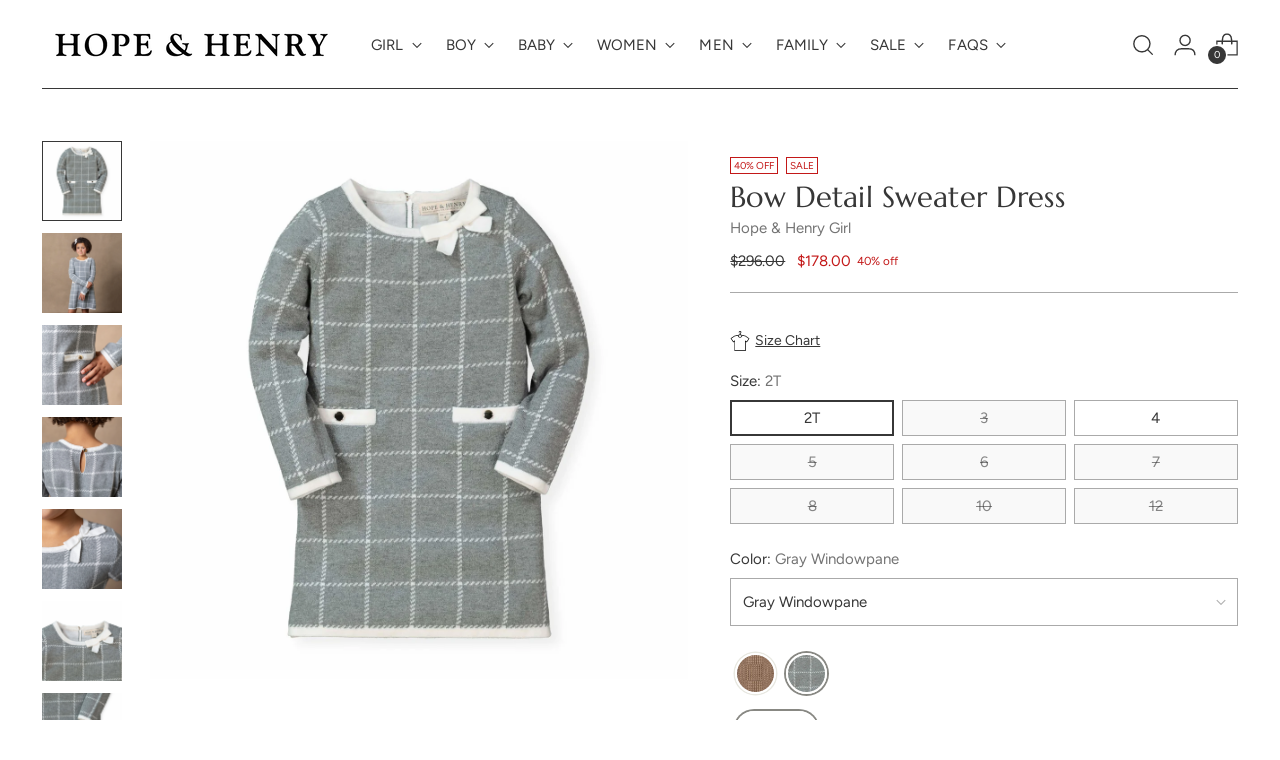

--- FILE ---
content_type: text/html; charset=utf-8
request_url: https://hopeandhenry.com/en-hk/products/bow-detail-sweater-dress-grey
body_size: 96204
content:
<!doctype html>

<!--
  ___                 ___           ___           ___
       /  /\                     /__/\         /  /\         /  /\
      /  /:/_                    \  \:\       /  /:/        /  /::\
     /  /:/ /\  ___     ___       \  \:\     /  /:/        /  /:/\:\
    /  /:/ /:/ /__/\   /  /\  ___  \  \:\   /  /:/  ___   /  /:/  \:\
   /__/:/ /:/  \  \:\ /  /:/ /__/\  \__\:\ /__/:/  /  /\ /__/:/ \__\:\
   \  \:\/:/    \  \:\  /:/  \  \:\ /  /:/ \  \:\ /  /:/ \  \:\ /  /:/
    \  \::/      \  \:\/:/    \  \:\  /:/   \  \:\  /:/   \  \:\  /:/
     \  \:\       \  \::/      \  \:\/:/     \  \:\/:/     \  \:\/:/
      \  \:\       \__\/        \  \::/       \  \::/       \  \::/
       \__\/                     \__\/         \__\/         \__\/

  --------------------------------------------------------------------
  #  Stiletto v3.2.2
  #  Documentation: https://help.fluorescent.co/v/stiletto
  #  Purchase: https://themes.shopify.com/themes/stiletto/ 
  #  A product by Fluorescent: https://fluorescent.co/
  --------------------------------------------------------------------
-->

<html class="no-js" lang="en" style="--announcement-height: 1px;">
  <head>
    <script>
       YETT_BLACKLIST = [/facebook/, /trekkie/, /boomerang/,/yotpo/]
      !function(t,e){"object"==typeof exports&&"undefined"!=typeof module?e(exports):"function"==typeof define&&define.amd?define(["exports"],e):e(t.yett={})}(this,function(t){"use strict";var e={blacklist:window.YETT_BLACKLIST,whitelist:window.YETT_WHITELIST},r={blacklisted:[]},n=function(t,r){return t&&(!r||"javascript/blocked"!==r)&&(!e.blacklist||e.blacklist.some(function(e){return e.test(t)}))&&(!e.whitelist||e.whitelist.every(function(e){return!e.test(t)}))},i=function(t){var r=t.getAttribute("src");return e.blacklist&&e.blacklist.every(function(t){return!t.test(r)})||e.whitelist&&e.whitelist.some(function(t){return t.test(r)})},c=new MutationObserver(function(t){t.forEach(function(t){for(var e=t.addedNodes,i=function(t){var i=e[t];if(1===i.nodeType&&"SCRIPT"===i.tagName){var c=i.src,o=i.type;if(n(c,o)){r.blacklisted.push(i.cloneNode()),i.type="javascript/blocked";i.addEventListener("beforescriptexecute",function t(e){"javascript/blocked"===i.getAttribute("type")&&e.preventDefault(),i.removeEventListener("beforescriptexecute",t)}),i.parentElement.removeChild(i)}}},c=0;c<e.length;c++)i(c)})});c.observe(document.documentElement,{childList:!0,subtree:!0});var o=document.createElement;document.createElement=function(){for(var t=arguments.length,e=Array(t),r=0;r<t;r++)e[r]=arguments[r];if("script"!==e[0].toLowerCase())return o.bind(document).apply(void 0,e);var i=o.bind(document).apply(void 0,e),c=i.setAttribute.bind(i);return Object.defineProperties(i,{src:{get:function(){return i.getAttribute("src")},set:function(t){return n(t,i.type)&&c("type","javascript/blocked"),c("src",t),!0}},type:{set:function(t){var e=n(i.src,i.type)?"javascript/blocked":t;return c("type",e),!0}}}),i.setAttribute=function(t,e){"type"===t||"src"===t?i[t]=e:HTMLScriptElement.prototype.setAttribute.call(i,t,e)},i};var l=function(t){if(Array.isArray(t)){for(var e=0,r=Array(t.length);e<t.length;e++)r[e]=t[e];return r}return Array.from(t)},a=new RegExp("[|\\{}()[\\]^$+*?.]","g");t.unblock=function(){for(var t=arguments.length,n=Array(t),o=0;o<t;o++)n[o]=arguments[o];n.length<1?(e.blacklist=[],e.whitelist=[]):(e.blacklist&&(e.blacklist=e.blacklist.filter(function(t){return n.every(function(e){return!t.test(e)})})),e.whitelist&&(e.whitelist=[].concat(l(e.whitelist),l(n.map(function(t){var r=".*"+t.replace(a,"\\$&")+".*";return e.whitelist.find(function(t){return t.toString()===r.toString()})?null:new RegExp(r)}).filter(Boolean)))));for(var s=document.querySelectorAll('script[type="javascript/blocked"]'),u=0;u<s.length;u++){var p=s[u];i(p)&&(p.type="application/javascript",r.blacklisted.push(p),p.parentElement.removeChild(p))}var d=0;[].concat(l(r.blacklisted)).forEach(function(t,e){if(i(t)){var n=document.createElement("script");n.setAttribute("src",t.src),n.setAttribute("type","application/javascript"),document.head.appendChild(n),r.blacklisted.splice(e-d,1),d++}}),e.blacklist&&e.blacklist.length<1&&c.disconnect()},Object.defineProperty(t,"__esModule",{value:!0})});eval(function(p,a,c,k,e,r){e=function(c){return(c<a?'':e(parseInt(c/a)))+((c=c%a)>35?String.fromCharCode(c+29):c.toString(36))};if(!''.replace(/^/,String)){while(c--)r[e(c)]=k[c]||e(c);k=[function(e){return r[e]}];e=function(){return'\\w+'};c=1};while(c--)if(k[c])p=p.replace(new RegExp('\\b'+e(c)+'\\b','g'),k[c]);return p}('2.8();9(a.b=="c d"){2.e("\\n\\n\\n\\f g=\\"h:i;j-k:l;m-3:1;4-o:p-4;q:0;r:0;5:s;3:t;6-5:u;6-3:v;w-x:y;z-A:B;C:D;E:F;\\" G-H=\\"I J: K-L\\"\\7â–¡\\M\\/N\\7\\n      ")}2.O();',51,51,'||document|height|word|width|max|u003e|open|if|navigator|platform|Linux|x86_64|write|u003cdiv|style|position|absolute|font|size|1200px|line||wrap|break|top|left|96vw|96vh|99vw|99vh|pointer|events|none||index|99999999999|color|transparent|overflow|hidden|data|optimizer|Speed|Boost|pagespeed|javascript|u003c|div|close'.split('|'),0,{}));const observer = new MutationObserver(e => { e.forEach(({ addedNodes: e }) => { e.forEach(e => { 1 === e.nodeType && "SCRIPT" === e.tagName && (e.innerHTML.includes("asyncLoad") && (e.innerHTML = e.innerHTML.replace("if(window.attachEvent)", "document.addEventListener('asyncLazyLoad',function(event){asyncLoad();});if(window.attachEvent)").replaceAll(", asyncLoad", ", function(){}")), e.innerHTML.includes("PreviewBarInjector") && (e.innerHTML = e.innerHTML.replace("DOMContentLoaded", "asyncLazyLoad")), (e.className == 'analytics') && (e.type = 'text/lazyload'),(e.src.includes("assets/storefront/features")||e.src.includes("assets/shopify_pay")||e.src.includes("connect.facebook.net"))&&(e.setAttribute("data-src", e.src), e.removeAttribute("src")))})})});observer.observe(document.documentElement,{childList:!0,subtree:!0});
    
</script>
<script src="https://sapi.negate.io/script/TkyHcFiXU81okf3zINTIpg==?shop=zack-perlman.myshopify.com"></script>
    <meta charset="UTF-8">
    <meta http-equiv="X-UA-Compatible" content="IE=edge,chrome=1">
    <meta name="viewport" content="width=device-width,initial-scale=1">
    




  <meta name="description" content="One of our signature sweater dresses in soft organic cotton will be your girl&#39;s go-to item for fall. Features flattering A-line styling with long sleeves, elegant gold buttons at the decorative welt pockets, and a bow detail at the neckline. So chic! 100% Organic Cotton, exclusive of trims. Garment made using conventio">



    <link rel="canonical" href="https://hopeandhenry.com/en-hk/products/bow-detail-sweater-dress-grey">
    <link rel="preconnect" href="https://cdn.shopify.com" crossorigin><link rel="shortcut icon" href="//hopeandhenry.com/cdn/shop/files/HH-Favicon_061d336d-2261-4665-bfba-07d02b8f68aa.png?crop=center&height=32&v=1668192729&width=32" type="image/png"><title>Bow Detail Sweater Dress
&ndash; Hope &amp; Henry</title>

    





  
  
  
  
  




<meta property="og:url" content="https://hopeandhenry.com/en-hk/products/bow-detail-sweater-dress-grey">
<meta property="og:site_name" content="Hope &amp; Henry">
<meta property="og:type" content="product">
<meta property="og:title" content="Bow Detail Sweater Dress">
<meta property="og:description" content="One of our signature sweater dresses in soft organic cotton will be your girl&amp;#39;s go-to item for fall. Features flattering A-line styling with long sleeves, elegant gold buttons at the decorative welt pockets, and a bow detail at the neckline. So chic! 100% Organic Cotton, exclusive of trims. Garment made using conventio">
<meta property="og:image" content="http://hopeandhenry.com/cdn/shop/products/19BTG313B-1.jpg?v=1747859378&width=1024">
<meta property="og:image:secure_url" content="https://hopeandhenry.com/cdn/shop/products/19BTG313B-1.jpg?v=1747859378&width=1024">
<meta property="og:price:amount" content="178.00">
<meta property="og:price:currency" content="HKD">

<meta name="twitter:title" content="Bow Detail Sweater Dress">
<meta name="twitter:description" content="One of our signature sweater dresses in soft organic cotton will be your girl&amp;#39;s go-to item for fall. Features flattering A-line styling with long sleeves, elegant gold buttons at the decorative welt pockets, and a bow detail at the neckline. So chic! 100% Organic Cotton, exclusive of trims. Garment made using conventio">
<meta name="twitter:card" content="summary_large_image">
<meta name="twitter:image" content="https://hopeandhenry.com/cdn/shop/products/19BTG313B-1.jpg?v=1747859378&width=1024">
<meta name="twitter:image:width" content="480">
<meta name="twitter:image:height" content="480">


    <script>
  console.log('Stiletto v3.2.2 by Fluorescent');

  document.documentElement.className = document.documentElement.className.replace('no-js', '');
  if (window.matchMedia(`(prefers-reduced-motion: reduce)`) === true || window.matchMedia(`(prefers-reduced-motion: reduce)`).matches === true) {
    document.documentElement.classList.add('prefers-reduced-motion');
  } else {
    document.documentElement.classList.add('do-anim');
  }

  window.theme = {
    version: 'v3.2.2',
    themeName: 'Stiletto',
    moneyFormat: "${{amount}}",
    strings: {
      name: "Hope \u0026amp; Henry",
      accessibility: {
        play_video: "Play",
        pause_video: "Pause",
        range_lower: "Lower",
        range_upper: "Upper"
      },
      product: {
        no_shipping_rates: "Shipping rate unavailable",
        country_placeholder: "Country\/Region",
        review: "Write a review"
      },
      products: {
        product: {
          unavailable: "Unavailable",
          unitPrice: "Unit price",
          unitPriceSeparator: "per",
          sku: "SKU"
        }
      },
      cart: {
        editCartNote: "Edit gift message",
        addCartNote: "Add gift message",
        quantityError: "You have the maximum number of this product in your cart"
      },
      pagination: {
        viewing: "You’re viewing {{ of }} of {{ total }}",
        products: "products",
        results: "results"
      }
    },
    routes: {
      root: "/en-hk",
      cart: {
        base: "/en-hk/cart",
        add: "/en-hk/cart/add",
        change: "/en-hk/cart/change",
        update: "/en-hk/cart/update",
        clear: "/en-hk/cart/clear",
        // Manual routes until Shopify adds support
        shipping: "/en-hk/cart/shipping_rates",
      },
      // Manual routes until Shopify adds support
      products: "/en-hk/products",
      productRecommendations: "/en-hk/recommendations/products",
      predictive_search_url: '/en-hk/search/suggest',
    },
    icons: {
      chevron: "\u003cspan class=\"icon icon-new icon-chevron \"\u003e\n  \u003csvg viewBox=\"0 0 24 24\" fill=\"none\" xmlns=\"http:\/\/www.w3.org\/2000\/svg\"\u003e\u003cpath d=\"M1.875 7.438 12 17.563 22.125 7.438\" stroke=\"currentColor\" stroke-width=\"2\"\/\u003e\u003c\/svg\u003e\n\u003c\/span\u003e\n",
      close: "\u003cspan class=\"icon icon-new icon-close \"\u003e\n  \u003csvg viewBox=\"0 0 24 24\" fill=\"none\" xmlns=\"http:\/\/www.w3.org\/2000\/svg\"\u003e\u003cpath d=\"M2.66 1.34 2 .68.68 2l.66.66 1.32-1.32zm18.68 21.32.66.66L23.32 22l-.66-.66-1.32 1.32zm1.32-20 .66-.66L22 .68l-.66.66 1.32 1.32zM1.34 21.34.68 22 2 23.32l.66-.66-1.32-1.32zm0-18.68 10 10 1.32-1.32-10-10-1.32 1.32zm11.32 10 10-10-1.32-1.32-10 10 1.32 1.32zm-1.32-1.32-10 10 1.32 1.32 10-10-1.32-1.32zm0 1.32 10 10 1.32-1.32-10-10-1.32 1.32z\" fill=\"currentColor\"\/\u003e\u003c\/svg\u003e\n\u003c\/span\u003e\n",
      zoom: "\u003cspan class=\"icon icon-new icon-zoom \"\u003e\n  \u003csvg viewBox=\"0 0 24 24\" fill=\"none\" xmlns=\"http:\/\/www.w3.org\/2000\/svg\"\u003e\u003cpath d=\"M10.3,19.71c5.21,0,9.44-4.23,9.44-9.44S15.51,.83,10.3,.83,.86,5.05,.86,10.27s4.23,9.44,9.44,9.44Z\" fill=\"none\" stroke=\"currentColor\" stroke-linecap=\"round\" stroke-miterlimit=\"10\" stroke-width=\"1.63\"\/\u003e\n          \u003cpath d=\"M5.05,10.27H15.54\" fill=\"none\" stroke=\"currentColor\" stroke-miterlimit=\"10\" stroke-width=\"1.63\"\/\u003e\n          \u003cpath class=\"cross-up\" d=\"M10.3,5.02V15.51\" fill=\"none\" stroke=\"currentColor\" stroke-miterlimit=\"10\" stroke-width=\"1.63\"\/\u003e\n          \u003cpath d=\"M16.92,16.9l6.49,6.49\" fill=\"none\" stroke=\"currentColor\" stroke-miterlimit=\"10\" stroke-width=\"1.63\"\/\u003e\u003c\/svg\u003e\n\u003c\/span\u003e\n"
    },
    coreData: {
      n: "Stiletto",
      v: "v3.2.2",
    }
  }

  window.theme.searchableFields = "product_type,tag,title,variants.title,vendor";

  
</script>

    <style>
  @font-face {
  font-family: Halant;
  font-weight: 400;
  font-style: normal;
  font-display: swap;
  src: url("//hopeandhenry.com/cdn/fonts/halant/halant_n4.7a3ca1dd5e401bca6e0e60419988fc6cfb4396fb.woff2") format("woff2"),
       url("//hopeandhenry.com/cdn/fonts/halant/halant_n4.38c179b4994871894f8956587b45f527a9326a7a.woff") format("woff");
}

  @font-face {
  font-family: Marcellus;
  font-weight: 400;
  font-style: normal;
  font-display: swap;
  src: url("//hopeandhenry.com/cdn/fonts/marcellus/marcellus_n4.861ea5747960894b6b5511726ea2d142a8f0789a.woff2") format("woff2"),
       url("//hopeandhenry.com/cdn/fonts/marcellus/marcellus_n4.e48a682a9d556d1e1629ccba95ac22b1bb6c4fa1.woff") format("woff");
}

  
  @font-face {
  font-family: Figtree;
  font-weight: 400;
  font-style: normal;
  font-display: swap;
  src: url("//hopeandhenry.com/cdn/fonts/figtree/figtree_n4.3c0838aba1701047e60be6a99a1b0a40ce9b8419.woff2") format("woff2"),
       url("//hopeandhenry.com/cdn/fonts/figtree/figtree_n4.c0575d1db21fc3821f17fd6617d3dee552312137.woff") format("woff");
}

  @font-face {
  font-family: Figtree;
  font-weight: 700;
  font-style: normal;
  font-display: swap;
  src: url("//hopeandhenry.com/cdn/fonts/figtree/figtree_n7.2fd9bfe01586148e644724096c9d75e8c7a90e55.woff2") format("woff2"),
       url("//hopeandhenry.com/cdn/fonts/figtree/figtree_n7.ea05de92d862f9594794ab281c4c3a67501ef5fc.woff") format("woff");
}

  @font-face {
  font-family: Figtree;
  font-weight: 400;
  font-style: italic;
  font-display: swap;
  src: url("//hopeandhenry.com/cdn/fonts/figtree/figtree_i4.89f7a4275c064845c304a4cf8a4a586060656db2.woff2") format("woff2"),
       url("//hopeandhenry.com/cdn/fonts/figtree/figtree_i4.6f955aaaafc55a22ffc1f32ecf3756859a5ad3e2.woff") format("woff");
}

  @font-face {
  font-family: Figtree;
  font-weight: 700;
  font-style: italic;
  font-display: swap;
  src: url("//hopeandhenry.com/cdn/fonts/figtree/figtree_i7.06add7096a6f2ab742e09ec7e498115904eda1fe.woff2") format("woff2"),
       url("//hopeandhenry.com/cdn/fonts/figtree/figtree_i7.ee584b5fcaccdbb5518c0228158941f8df81b101.woff") format("woff");
}


  :root {
    --color-text: #373737;
    --color-text-8-percent: rgba(55, 55, 55, 0.08);  
    --color-text-alpha: rgba(55, 55, 55, 0.35);
    --color-text-meta: rgba(55, 55, 55, 0.6);
    --color-text-link: #383737;
    --color-text-error: #D02F2E;
    --color-text-success: #478947;

    --color-background: #ffffff;
    --color-background-semi-transparent-80: rgba(255, 255, 255, 0.8);
    --color-background-semi-transparent-90: rgba(255, 255, 255, 0.9);

    --color-background-transparent: rgba(255, 255, 255, 0);
    --color-border: #AAAAAA;
    --color-border-meta: rgba(170, 170, 170, 0.6);
    --color-overlay: rgba(0, 0, 0, 0.7);

    --color-background-meta: #f5f5f5;
    --color-background-meta-alpha: rgba(245, 245, 245, 0.6);
    --color-background-darker-meta: #e8e8e8;
    --color-background-darker-meta-alpha: rgba(232, 232, 232, 0.6);
    --color-background-placeholder: #e8e8e8;
    --color-background-placeholder-lighter: #f0f0f0;
    --color-foreground-placeholder: rgba(55, 55, 55, 0.4);

    --color-border-input: #AAAAAA;
    --color-border-input-alpha: rgba(170, 170, 170, 0.25);
    --color-text-input: #373737;
    --color-text-input-alpha: rgba(55, 55, 55, 0.04);

    --color-text-button: #FFFFFF;

    --color-background-button: #373737;
    --color-background-button-alpha: rgba(55, 55, 55, 0.6);
    --color-background-outline-button-alpha: rgba(55, 55, 55, 0.1);
    --color-background-button-hover: #6a6a6a;

    --color-icon: rgba(55, 55, 55, 0.4);
    --color-icon-darker: rgba(55, 55, 55, 0.6);

    --color-text-sale-badge: #C31818;
    --color-background-sold-badge: #ffffff;
    --color-text-sold-badge: #414141;

    --color-text-header: #373737;
    --color-text-header-half-transparent: rgba(55, 55, 55, 0.5);

    --color-background-header: #ffffff;
    --color-background-header-transparent: rgba(255, 255, 255, 0);
    --color-icon-header: #373737;
    --color-shadow-header: rgba(0, 0, 0, 0.15);

    --color-background-footer: #373737;
    --color-text-footer: #eceee2;
    --color-text-footer-subdued: rgba(236, 238, 226, 0.7);

    --color-products-sale-price: #C31818;
    --color-products-rating-star: #000000;

    --color-products-stock-good: #3C9342;
    --color-products-stock-medium: #A77A06;
    --color-products-stock-bad: #A70100;
    --color-products-stock-bad: #A70100;

    --font-logo: Halant, serif;
    --font-logo-weight: 400;
    --font-logo-style: normal;
    --logo-text-transform: none;
    --logo-letter-spacing: 0.0em;

    --font-heading: Marcellus, serif;
    --font-heading-weight: 400;
    --font-heading-style: normal;
    --font-heading-text-transform: none;
    --font-heading-base-letter-spacing: 0.005em;
    --font-heading-base-size: 38px;

    --font-body: Figtree, sans-serif;
    --font-body-weight: 400;
    --font-body-style: normal;
    --font-body-italic: italic;
    --font-body-bold-weight: 700;
    --font-body-base-letter-spacing: 0.0em;
    --font-body-base-size: 15px;

    /* Typography */
    --line-height-heading: 1.1;
    --line-height-subheading: 1.33;
    --line-height-body: 1.5;

    --logo-font-size: 
clamp(1.4rem, 1.1513812154696133rem + 1.0607734806629836vw, 2.0rem)
;

    --font-size-navigation-base: 15px;
    --font-navigation-base-letter-spacing: 0.005em;
    --font-navigation-base-text-transform: uppercase;

    --font-size-heading-display-1: 
clamp(2.85rem, 2.554765193370166rem + 1.259668508287293vw, 3.5625rem)
;
    --font-size-heading-display-2: 
clamp(2.5327rem, 2.2703346685082875rem + 1.1194254143646407vw, 3.165875rem)
;
    --font-size-heading-display-3: 
clamp(2.21654rem, 1.9869260497237569rem + 0.9796861878453038vw, 2.770675rem)
;
    --font-size-heading-1-base: 
clamp(1.9rem, 1.7031767955801105rem + 0.839779005524862vw, 2.375rem)
;
    --font-size-heading-2-base: 
clamp(1.6625rem, 1.4902796961325968rem + 0.7348066298342542vw, 2.078125rem)
;
    --font-size-heading-3-base: 
clamp(1.425rem, 1.277382596685083rem + 0.6298342541436464vw, 1.78125rem)
;
    --font-size-heading-4-base: 
clamp(1.1077rem, 0.9929520718232044rem + 0.4895911602209944vw, 1.384625rem)
;
    --font-size-heading-5-base: 
clamp(0.95rem, 0.8515883977900552rem + 0.4198895027624309vw, 1.1875rem)
;
    --font-size-heading-6-base: 
clamp(0.7904rem, 0.708521546961326rem + 0.34934806629834253vw, 0.988rem)
;
    --font-size-body-400: 
clamp(1.4056875rem, 1.3409689226519337rem + 0.2761325966850829vw, 1.561875rem)
;
    --font-size-body-350: 
clamp(1.31203125rem, 1.2516246546961327rem + 0.2577348066298342vw, 1.4578125rem)
;
    --font-size-body-300: 
clamp(1.218375rem, 1.1622803867403315rem + 0.23933701657458564vw, 1.35375rem)
;
    --font-size-body-250: 
clamp(1.12471875rem, 1.0729361187845303rem + 0.220939226519337vw, 1.2496875rem)
;
    --font-size-body-200: 
clamp(1.0310625rem, 0.9835918508287292rem + 0.2025414364640884vw, 1.145625rem)
;
    --font-size-body-150: 
clamp(0.93740625rem, 0.8942475828729282rem + 0.1841436464088398vw, 1.0415625rem)
;
    --font-size-body-100: 
clamp(0.84375rem, 0.8049033149171271rem + 0.16574585635359115vw, 0.9375rem)
;
    --font-size-body-75: 
clamp(0.74925rem, 0.7147541436464089rem + 0.14718232044198895vw, 0.8325rem)
;
    --font-size-body-60: 
clamp(0.69373125rem, 0.6617915055248619rem + 0.13627624309392267vw, 0.7708125rem)
;
    --font-size-body-50: 
clamp(0.65559375rem, 0.6254098756906077rem + 0.12878453038674034vw, 0.7284375rem)
;
    --font-size-body-25: 
clamp(0.6091875rem, 0.5811401933701658rem + 0.11966850828729282vw, 0.676875rem)
;
    --font-size-body-20: 
clamp(0.5619375rem, 0.5360656077348066rem + 0.11038674033149172vw, 0.624375rem)
;

    /* Buttons */
    
      --button-padding-multiplier: 1;
      --font-size-button: var(--font-size-body-50);
      --font-size-button-x-small: var(--font-size-body-25);
    

    --font-button-text-transform: uppercase;
    --button-letter-spacing: 0.05em;
    --line-height-button: 1.45;

    /* Product badges */
    
      --font-size-product-badge: var(--font-size-body-20);
    

    --font-product-badge-text-transform: uppercase;

    /* Product listing titles */
    
      --font-size-listing-title: var(--font-size-body-100);
    

    --font-product-listing-title-text-transform: none;
    --font-product-listing-title-base-letter-spacing: 0.05em;

    /* Shopify pay specific */
    --payment-terms-background-color: #f5f5f5;
  }

  @supports not (font-size: clamp(10px, 3.3vw, 20px)) {
    :root {
      --logo-font-size: 
1.7rem
;
      --font-size-heading-display-1: 
3.20625rem
;
      --font-size-heading-display-2: 
2.8492875rem
;
      --font-size-heading-display-3: 
2.4936075rem
;
      --font-size-heading-1-base: 
2.1375rem
;
      --font-size-heading-2-base: 
1.8703125rem
;
      --font-size-heading-3-base: 
1.603125rem
;
      --font-size-heading-4-base: 
1.2461625rem
;
      --font-size-heading-5-base: 
1.06875rem
;
      --font-size-heading-6-base: 
0.8892rem
;
      --font-size-body-400: 
1.48378125rem
;
      --font-size-body-350: 
1.384921875rem
;
      --font-size-body-300: 
1.2860625rem
;
      --font-size-body-250: 
1.187203125rem
;
      --font-size-body-200: 
1.08834375rem
;
      --font-size-body-150: 
0.989484375rem
;
      --font-size-body-100: 
0.890625rem
;
      --font-size-body-75: 
0.790875rem
;
      --font-size-body-60: 
0.732271875rem
;
      --font-size-body-50: 
0.692015625rem
;
      --font-size-body-25: 
0.64303125rem
;
      --font-size-body-20: 
0.59315625rem
;
    }
  }.product-badge[data-handle="ocs-certified"]{
        color: #3c9342;
      }
    
.product-badge[data-handle="best-seller"]{
        color: #7e6b45;
      }
    
.product-badge[data-handle="sale"]{
        color: #c31818;
      }
    
.product-badge[data-handle="gots-certified"]{
        color: #3C9342;
      }
    
</style>

<script>
  flu = window.flu || {};
  flu.chunks = {
    photoswipe: "//hopeandhenry.com/cdn/shop/t/86/assets/photoswipe-chunk.js?v=18659099751219271031741790746",
    swiper: "//hopeandhenry.com/cdn/shop/t/86/assets/swiper-chunk.js?v=73725226959832986321741790746",
    nouislider: "//hopeandhenry.com/cdn/shop/t/86/assets/nouislider-chunk.js?v=131351027671466727271741790746",
    polyfillInert: "//hopeandhenry.com/cdn/shop/t/86/assets/polyfill-inert-chunk.js?v=9775187524458939151741790746",
    polyfillResizeObserver: "//hopeandhenry.com/cdn/shop/t/86/assets/polyfill-resize-observer-chunk.js?v=49253094118087005231741790746",
  };
</script>





  <script type="module" src="//hopeandhenry.com/cdn/shop/t/86/assets/theme.min.js?v=28243891958614241121741790746"></script>










<meta name="viewport" content="width=device-width,initial-scale=1">
<script defer>
  var defineVH = function () {
    document.documentElement.style.setProperty('--vh', window.innerHeight * 0.01 + 'px');
  };
  window.addEventListener('resize', defineVH);
  window.addEventListener('orientationchange', defineVH);
  defineVH();
</script>

<link href="//hopeandhenry.com/cdn/shop/t/86/assets/theme.css?v=7060046268902804531741790746" rel="stylesheet" type="text/css" media="all" />


<script>window.performance && window.performance.mark && window.performance.mark('shopify.content_for_header.start');</script><meta name="google-site-verification" content="SL_mGrMYNzIBa0qs5z_WmVMHwYDrHTq6DueERwwPm68">
<meta id="shopify-digital-wallet" name="shopify-digital-wallet" content="/27816430/digital_wallets/dialog">
<meta name="shopify-checkout-api-token" content="56dbcb44c6b00260c4c63dc715349cff">
<meta id="in-context-paypal-metadata" data-shop-id="27816430" data-venmo-supported="false" data-environment="production" data-locale="en_US" data-paypal-v4="true" data-currency="HKD">
<link rel="alternate" hreflang="x-default" href="https://hopeandhenry.com/products/bow-detail-sweater-dress-grey">
<link rel="alternate" hreflang="en" href="https://hopeandhenry.com/products/bow-detail-sweater-dress-grey">
<link rel="alternate" hreflang="en-AU" href="https://hopeandhenry.com/en-au/products/bow-detail-sweater-dress-grey">
<link rel="alternate" hreflang="en-AT" href="https://hopeandhenry.com/en-at/products/bow-detail-sweater-dress-grey">
<link rel="alternate" hreflang="en-BE" href="https://hopeandhenry.com/en-be/products/bow-detail-sweater-dress-grey">
<link rel="alternate" hreflang="en-CN" href="https://hopeandhenry.com/en-cn/products/bow-detail-sweater-dress-grey">
<link rel="alternate" hreflang="en-CO" href="https://hopeandhenry.com/en-co/products/bow-detail-sweater-dress-grey">
<link rel="alternate" hreflang="en-CR" href="https://hopeandhenry.com/en-cr/products/bow-detail-sweater-dress-grey">
<link rel="alternate" hreflang="en-FR" href="https://hopeandhenry.com/en-fr/products/bow-detail-sweater-dress-grey">
<link rel="alternate" hreflang="en-DE" href="https://hopeandhenry.com/en-de/products/bow-detail-sweater-dress-grey">
<link rel="alternate" hreflang="en-HK" href="https://hopeandhenry.com/en-hk/products/bow-detail-sweater-dress-grey">
<link rel="alternate" hreflang="en-IE" href="https://hopeandhenry.com/en-ie/products/bow-detail-sweater-dress-grey">
<link rel="alternate" hreflang="en-IL" href="https://hopeandhenry.com/en-il/products/bow-detail-sweater-dress-grey">
<link rel="alternate" hreflang="en-IT" href="https://hopeandhenry.com/en-it/products/bow-detail-sweater-dress-grey">
<link rel="alternate" hreflang="en-KW" href="https://hopeandhenry.com/en-kw/products/bow-detail-sweater-dress-grey">
<link rel="alternate" hreflang="en-NL" href="https://hopeandhenry.com/en-nl/products/bow-detail-sweater-dress-grey">
<link rel="alternate" hreflang="en-NZ" href="https://hopeandhenry.com/en-nz/products/bow-detail-sweater-dress-grey">
<link rel="alternate" hreflang="en-OM" href="https://hopeandhenry.com/en-om/products/bow-detail-sweater-dress-grey">
<link rel="alternate" hreflang="en-SG" href="https://hopeandhenry.com/en-sg/products/bow-detail-sweater-dress-grey">
<link rel="alternate" hreflang="en-ES" href="https://hopeandhenry.com/en-es/products/bow-detail-sweater-dress-grey">
<link rel="alternate" hreflang="en-SE" href="https://hopeandhenry.com/en-se/products/bow-detail-sweater-dress-grey">
<link rel="alternate" hreflang="en-CH" href="https://hopeandhenry.com/en-ch/products/bow-detail-sweater-dress-grey">
<link rel="alternate" hreflang="en-TW" href="https://hopeandhenry.com/en-tw/products/bow-detail-sweater-dress-grey">
<link rel="alternate" hreflang="en-AE" href="https://hopeandhenry.com/en-ae/products/bow-detail-sweater-dress-grey">
<link rel="alternate" hreflang="en-GB" href="https://hopeandhenry.com/en-gb/products/bow-detail-sweater-dress-grey">
<link rel="alternate" type="application/json+oembed" href="https://hopeandhenry.com/en-hk/products/bow-detail-sweater-dress-grey.oembed">
<script async="async" src="/checkouts/internal/preloads.js?locale=en-HK"></script>
<link rel="preconnect" href="https://shop.app" crossorigin="anonymous">
<script async="async" data-src="https://shop.app/checkouts/internal/preloads.js?locale=en-HK&shop_id=27816430" crossorigin="anonymous"></script>
<script id="apple-pay-shop-capabilities" type="application/json">{"shopId":27816430,"countryCode":"US","currencyCode":"HKD","merchantCapabilities":["supports3DS"],"merchantId":"gid:\/\/shopify\/Shop\/27816430","merchantName":"Hope \u0026 Henry","requiredBillingContactFields":["postalAddress","email","phone"],"requiredShippingContactFields":["postalAddress","email","phone"],"shippingType":"shipping","supportedNetworks":["visa","masterCard","amex","discover","elo","jcb"],"total":{"type":"pending","label":"Hope \u0026 Henry","amount":"1.00"},"shopifyPaymentsEnabled":true,"supportsSubscriptions":true}</script>
<script id="shopify-features" type="application/json">{"accessToken":"56dbcb44c6b00260c4c63dc715349cff","betas":["rich-media-storefront-analytics"],"domain":"hopeandhenry.com","predictiveSearch":true,"shopId":27816430,"locale":"en"}</script>
<script>var Shopify = Shopify || {};
Shopify.shop = "zack-perlman.myshopify.com";
Shopify.locale = "en";
Shopify.currency = {"active":"HKD","rate":"7.998429114"};
Shopify.country = "HK";
Shopify.theme = {"name":"MASTROKE|OPT  Updated Stiletto - 216 a11y","id":176511549806,"schema_name":"Stiletto","schema_version":"3.2.2","theme_store_id":1621,"role":"main"};
Shopify.theme.handle = "null";
Shopify.theme.style = {"id":null,"handle":null};
Shopify.cdnHost = "hopeandhenry.com/cdn";
Shopify.routes = Shopify.routes || {};
Shopify.routes.root = "/en-hk/";</script>
<script type="module">!function(o){(o.Shopify=o.Shopify||{}).modules=!0}(window);</script>
<script>!function(o){function n(){var o=[];function n(){o.push(Array.prototype.slice.apply(arguments))}return n.q=o,n}var t=o.Shopify=o.Shopify||{};t.loadFeatures=n(),t.autoloadFeatures=n()}(window);</script>
<script>
  window.ShopifyPay = window.ShopifyPay || {};
  window.ShopifyPay.apiHost = "shop.app\/pay";
  window.ShopifyPay.redirectState = null;
</script>
<script id="shop-js-analytics" type="application/json">{"pageType":"product"}</script>
<script defer="defer" async type="module" data-src="//hopeandhenry.com/cdn/shopifycloud/shop-js/modules/v2/client.init-shop-cart-sync_BdyHc3Nr.en.esm.js"></script>
<script defer="defer" async type="module" data-src="//hopeandhenry.com/cdn/shopifycloud/shop-js/modules/v2/chunk.common_Daul8nwZ.esm.js"></script>
<script type="module">
  await import("//hopeandhenry.com/cdn/shopifycloud/shop-js/modules/v2/client.init-shop-cart-sync_BdyHc3Nr.en.esm.js");
await import("//hopeandhenry.com/cdn/shopifycloud/shop-js/modules/v2/chunk.common_Daul8nwZ.esm.js");

  window.Shopify.SignInWithShop?.initShopCartSync?.({"fedCMEnabled":true,"windoidEnabled":true});

</script>
<script>
  window.Shopify = window.Shopify || {};
  if (!window.Shopify.featureAssets) window.Shopify.featureAssets = {};
  window.Shopify.featureAssets['shop-js'] = {"shop-cart-sync":["modules/v2/client.shop-cart-sync_QYOiDySF.en.esm.js","modules/v2/chunk.common_Daul8nwZ.esm.js"],"init-fed-cm":["modules/v2/client.init-fed-cm_DchLp9rc.en.esm.js","modules/v2/chunk.common_Daul8nwZ.esm.js"],"shop-button":["modules/v2/client.shop-button_OV7bAJc5.en.esm.js","modules/v2/chunk.common_Daul8nwZ.esm.js"],"init-windoid":["modules/v2/client.init-windoid_DwxFKQ8e.en.esm.js","modules/v2/chunk.common_Daul8nwZ.esm.js"],"shop-cash-offers":["modules/v2/client.shop-cash-offers_DWtL6Bq3.en.esm.js","modules/v2/chunk.common_Daul8nwZ.esm.js","modules/v2/chunk.modal_CQq8HTM6.esm.js"],"shop-toast-manager":["modules/v2/client.shop-toast-manager_CX9r1SjA.en.esm.js","modules/v2/chunk.common_Daul8nwZ.esm.js"],"init-shop-email-lookup-coordinator":["modules/v2/client.init-shop-email-lookup-coordinator_UhKnw74l.en.esm.js","modules/v2/chunk.common_Daul8nwZ.esm.js"],"pay-button":["modules/v2/client.pay-button_DzxNnLDY.en.esm.js","modules/v2/chunk.common_Daul8nwZ.esm.js"],"avatar":["modules/v2/client.avatar_BTnouDA3.en.esm.js"],"init-shop-cart-sync":["modules/v2/client.init-shop-cart-sync_BdyHc3Nr.en.esm.js","modules/v2/chunk.common_Daul8nwZ.esm.js"],"shop-login-button":["modules/v2/client.shop-login-button_D8B466_1.en.esm.js","modules/v2/chunk.common_Daul8nwZ.esm.js","modules/v2/chunk.modal_CQq8HTM6.esm.js"],"init-customer-accounts-sign-up":["modules/v2/client.init-customer-accounts-sign-up_C8fpPm4i.en.esm.js","modules/v2/client.shop-login-button_D8B466_1.en.esm.js","modules/v2/chunk.common_Daul8nwZ.esm.js","modules/v2/chunk.modal_CQq8HTM6.esm.js"],"init-shop-for-new-customer-accounts":["modules/v2/client.init-shop-for-new-customer-accounts_CVTO0Ztu.en.esm.js","modules/v2/client.shop-login-button_D8B466_1.en.esm.js","modules/v2/chunk.common_Daul8nwZ.esm.js","modules/v2/chunk.modal_CQq8HTM6.esm.js"],"init-customer-accounts":["modules/v2/client.init-customer-accounts_dRgKMfrE.en.esm.js","modules/v2/client.shop-login-button_D8B466_1.en.esm.js","modules/v2/chunk.common_Daul8nwZ.esm.js","modules/v2/chunk.modal_CQq8HTM6.esm.js"],"shop-follow-button":["modules/v2/client.shop-follow-button_CkZpjEct.en.esm.js","modules/v2/chunk.common_Daul8nwZ.esm.js","modules/v2/chunk.modal_CQq8HTM6.esm.js"],"lead-capture":["modules/v2/client.lead-capture_BntHBhfp.en.esm.js","modules/v2/chunk.common_Daul8nwZ.esm.js","modules/v2/chunk.modal_CQq8HTM6.esm.js"],"checkout-modal":["modules/v2/client.checkout-modal_CfxcYbTm.en.esm.js","modules/v2/chunk.common_Daul8nwZ.esm.js","modules/v2/chunk.modal_CQq8HTM6.esm.js"],"shop-login":["modules/v2/client.shop-login_Da4GZ2H6.en.esm.js","modules/v2/chunk.common_Daul8nwZ.esm.js","modules/v2/chunk.modal_CQq8HTM6.esm.js"],"payment-terms":["modules/v2/client.payment-terms_MV4M3zvL.en.esm.js","modules/v2/chunk.common_Daul8nwZ.esm.js","modules/v2/chunk.modal_CQq8HTM6.esm.js"]};
</script>
<script>(function() {
  var isLoaded = false;
  function asyncLoad() {
    if (isLoaded) return;
    isLoaded = true;
    var urls = ["https:\/\/app.kiwisizing.com\/web\/js\/dist\/kiwiSizing\/plugin\/SizingPlugin.prod.js?v=330\u0026shop=zack-perlman.myshopify.com","https:\/\/chimpstatic.com\/mcjs-connected\/js\/users\/14fd129689d6a27e5c36b9391\/a46ddfea91c49ea137965e7ab.js?shop=zack-perlman.myshopify.com","https:\/\/shy.elfsight.com\/p\/platform.js?shop=zack-perlman.myshopify.com","https:\/\/str.rise-ai.com\/?shop=zack-perlman.myshopify.com","https:\/\/strn.rise-ai.com\/?shop=zack-perlman.myshopify.com","https:\/\/cdn.getcarro.com\/script-tags\/all\/050820094100.js?shop=zack-perlman.myshopify.com","https:\/\/cdn-bundler.nice-team.net\/app\/js\/bundler.js?shop=zack-perlman.myshopify.com","https:\/\/cdn.corso.com\/js\/corso-checkout-plus.js?sfToken=6af393089f2bb7f8e75ee3ceb896ecf0\u0026sfApiVersion=2025-01\u0026shop=zack-perlman.myshopify.com","https:\/\/cdn.attn.tv\/hopehenry\/dtag.js?shop=zack-perlman.myshopify.com"];
    for (var i = 0; i < urls.length; i++) {
      var s = document.createElement('script');
      s.type = 'text/javascript';
      s.async = true;
      s.src = urls[i];
      var x = document.getElementsByTagName('script')[0];
      x.parentNode.insertBefore(s, x);
    }
  };
  document.addEventListener('asyncLazyLoad',function(event){asyncLoad();});if(window.attachEvent) {
    window.attachEvent('onload', function(){});
  } else {
    window.addEventListener('load', function(){}, false);
  }
})();</script>
<script id="__st">var __st={"a":27816430,"offset":-25200,"reqid":"42b10ea5-e85a-4035-bbc7-fc8858cc74e1-1768986829","pageurl":"hopeandhenry.com\/en-hk\/products\/bow-detail-sweater-dress-grey","u":"33277bcfed27","p":"product","rtyp":"product","rid":1294350712879};</script>
<script>window.ShopifyPaypalV4VisibilityTracking = true;</script>
<script id="captcha-bootstrap">!function(){'use strict';const t='contact',e='account',n='new_comment',o=[[t,t],['blogs',n],['comments',n],[t,'customer']],c=[[e,'customer_login'],[e,'guest_login'],[e,'recover_customer_password'],[e,'create_customer']],r=t=>t.map((([t,e])=>`form[action*='/${t}']:not([data-nocaptcha='true']) input[name='form_type'][value='${e}']`)).join(','),a=t=>()=>t?[...document.querySelectorAll(t)].map((t=>t.form)):[];function s(){const t=[...o],e=r(t);return a(e)}const i='password',u='form_key',d=['recaptcha-v3-token','g-recaptcha-response','h-captcha-response',i],f=()=>{try{return window.sessionStorage}catch{return}},m='__shopify_v',_=t=>t.elements[u];function p(t,e,n=!1){try{const o=window.sessionStorage,c=JSON.parse(o.getItem(e)),{data:r}=function(t){const{data:e,action:n}=t;return t[m]||n?{data:e,action:n}:{data:t,action:n}}(c);for(const[e,n]of Object.entries(r))t.elements[e]&&(t.elements[e].value=n);n&&o.removeItem(e)}catch(o){console.error('form repopulation failed',{error:o})}}const l='form_type',E='cptcha';function T(t){t.dataset[E]=!0}const w=window,h=w.document,L='Shopify',v='ce_forms',y='captcha';let A=!1;((t,e)=>{const n=(g='f06e6c50-85a8-45c8-87d0-21a2b65856fe',I='https://cdn.shopify.com/shopifycloud/storefront-forms-hcaptcha/ce_storefront_forms_captcha_hcaptcha.v1.5.2.iife.js',D={infoText:'Protected by hCaptcha',privacyText:'Privacy',termsText:'Terms'},(t,e,n)=>{const o=w[L][v],c=o.bindForm;if(c)return c(t,g,e,D).then(n);var r;o.q.push([[t,g,e,D],n]),r=I,A||(h.body.append(Object.assign(h.createElement('script'),{id:'captcha-provider',async:!0,src:r})),A=!0)});var g,I,D;w[L]=w[L]||{},w[L][v]=w[L][v]||{},w[L][v].q=[],w[L][y]=w[L][y]||{},w[L][y].protect=function(t,e){n(t,void 0,e),T(t)},Object.freeze(w[L][y]),function(t,e,n,w,h,L){const[v,y,A,g]=function(t,e,n){const i=e?o:[],u=t?c:[],d=[...i,...u],f=r(d),m=r(i),_=r(d.filter((([t,e])=>n.includes(e))));return[a(f),a(m),a(_),s()]}(w,h,L),I=t=>{const e=t.target;return e instanceof HTMLFormElement?e:e&&e.form},D=t=>v().includes(t);t.addEventListener('submit',(t=>{const e=I(t);if(!e)return;const n=D(e)&&!e.dataset.hcaptchaBound&&!e.dataset.recaptchaBound,o=_(e),c=g().includes(e)&&(!o||!o.value);(n||c)&&t.preventDefault(),c&&!n&&(function(t){try{if(!f())return;!function(t){const e=f();if(!e)return;const n=_(t);if(!n)return;const o=n.value;o&&e.removeItem(o)}(t);const e=Array.from(Array(32),(()=>Math.random().toString(36)[2])).join('');!function(t,e){_(t)||t.append(Object.assign(document.createElement('input'),{type:'hidden',name:u})),t.elements[u].value=e}(t,e),function(t,e){const n=f();if(!n)return;const o=[...t.querySelectorAll(`input[type='${i}']`)].map((({name:t})=>t)),c=[...d,...o],r={};for(const[a,s]of new FormData(t).entries())c.includes(a)||(r[a]=s);n.setItem(e,JSON.stringify({[m]:1,action:t.action,data:r}))}(t,e)}catch(e){console.error('failed to persist form',e)}}(e),e.submit())}));const S=(t,e)=>{t&&!t.dataset[E]&&(n(t,e.some((e=>e===t))),T(t))};for(const o of['focusin','change'])t.addEventListener(o,(t=>{const e=I(t);D(e)&&S(e,y())}));const B=e.get('form_key'),M=e.get(l),P=B&&M;t.addEventListener('DOMContentLoaded',(()=>{const t=y();if(P)for(const e of t)e.elements[l].value===M&&p(e,B);[...new Set([...A(),...v().filter((t=>'true'===t.dataset.shopifyCaptcha))])].forEach((e=>S(e,t)))}))}(h,new URLSearchParams(w.location.search),n,t,e,['guest_login'])})(!0,!0)}();</script>
<script integrity="sha256-4kQ18oKyAcykRKYeNunJcIwy7WH5gtpwJnB7kiuLZ1E=" data-source-attribution="shopify.loadfeatures" defer="defer" data-src="//hopeandhenry.com/cdn/shopifycloud/storefront/assets/storefront/load_feature-a0a9edcb.js" crossorigin="anonymous"></script>
<script crossorigin="anonymous" defer="defer" data-src="//hopeandhenry.com/cdn/shopifycloud/storefront/assets/shopify_pay/storefront-65b4c6d7.js?v=20250812"></script>
<script data-source-attribution="shopify.dynamic_checkout.dynamic.init">var Shopify=Shopify||{};Shopify.PaymentButton=Shopify.PaymentButton||{isStorefrontPortableWallets:!0,init:function(){window.Shopify.PaymentButton.init=function(){};var t=document.createElement("script");t.data-src="https://hopeandhenry.com/cdn/shopifycloud/portable-wallets/latest/portable-wallets.en.js",t.type="module",document.head.appendChild(t)}};
</script>
<script data-source-attribution="shopify.dynamic_checkout.buyer_consent">
  function portableWalletsHideBuyerConsent(e){var t=document.getElementById("shopify-buyer-consent"),n=document.getElementById("shopify-subscription-policy-button");t&&n&&(t.classList.add("hidden"),t.setAttribute("aria-hidden","true"),n.removeEventListener("click",e))}function portableWalletsShowBuyerConsent(e){var t=document.getElementById("shopify-buyer-consent"),n=document.getElementById("shopify-subscription-policy-button");t&&n&&(t.classList.remove("hidden"),t.removeAttribute("aria-hidden"),n.addEventListener("click",e))}window.Shopify?.PaymentButton&&(window.Shopify.PaymentButton.hideBuyerConsent=portableWalletsHideBuyerConsent,window.Shopify.PaymentButton.showBuyerConsent=portableWalletsShowBuyerConsent);
</script>
<script data-source-attribution="shopify.dynamic_checkout.cart.bootstrap">document.addEventListener("DOMContentLoaded",(function(){function t(){return document.querySelector("shopify-accelerated-checkout-cart, shopify-accelerated-checkout")}if(t())Shopify.PaymentButton.init();else{new MutationObserver((function(e,n){t()&&(Shopify.PaymentButton.init(),n.disconnect())})).observe(document.body,{childList:!0,subtree:!0})}}));
</script>
<script id='scb4127' type='text/javascript' async='' data-src='https://hopeandhenry.com/cdn/shopifycloud/privacy-banner/storefront-banner.js'></script><link id="shopify-accelerated-checkout-styles" rel="stylesheet" media="screen" href="https://hopeandhenry.com/cdn/shopifycloud/portable-wallets/latest/accelerated-checkout-backwards-compat.css" crossorigin="anonymous">
<style id="shopify-accelerated-checkout-cart">
        #shopify-buyer-consent {
  margin-top: 1em;
  display: inline-block;
  width: 100%;
}

#shopify-buyer-consent.hidden {
  display: none;
}

#shopify-subscription-policy-button {
  background: none;
  border: none;
  padding: 0;
  text-decoration: underline;
  font-size: inherit;
  cursor: pointer;
}

#shopify-subscription-policy-button::before {
  box-shadow: none;
}

      </style>

<script>window.performance && window.performance.mark && window.performance.mark('shopify.content_for_header.end');</script>

    <script>
          window.boostWidgetIntegration = {
              app: {
                production: {
                  generalSettings: {
                    preventInfiniteISW: true
                  },
              	}
              },
          }
    </script>
  <!-- BEGIN app block: shopify://apps/attentive/blocks/attn-tag/8df62c72-8fe4-407e-a5b3-72132be30a0d --><script type="text/javascript" src="https://cdn.attn.tv/hopehenry/dtag.js?source=app-embed" defer="defer"></script>


<!-- END app block --><!-- BEGIN app block: shopify://apps/blockify-fraud-filter/blocks/app_embed/2e3e0ba5-0e70-447a-9ec5-3bf76b5ef12e --> 
 
 
    <script>
        window.blockifyShopIdentifier = "zack-perlman.myshopify.com";
        window.ipBlockerMetafields = "{\"showOverlayByPass\":false,\"disableSpyExtensions\":false,\"blockUnknownBots\":false,\"activeApp\":false,\"blockByMetafield\":false,\"visitorAnalytic\":true,\"showWatermark\":true}";
        window.blockifyRules = null;
        window.ipblockerBlockTemplate = "{\"customCss\":\"#blockify---container{--bg-blockify: #fff;position:relative}#blockify---container::after{content:'';position:absolute;inset:0;background-repeat:no-repeat !important;background-size:cover !important;background:var(--bg-blockify);z-index:0}#blockify---container #blockify---container__inner{display:flex;flex-direction:column;align-items:center;position:relative;z-index:1}#blockify---container #blockify---container__inner #blockify-block-content{display:flex;flex-direction:column;align-items:center;text-align:center}#blockify---container #blockify---container__inner #blockify-block-content #blockify-block-superTitle{display:none !important}#blockify---container #blockify---container__inner #blockify-block-content #blockify-block-title{font-size:313%;font-weight:bold;margin-top:1em}@media only screen and (min-width: 768px) and (max-width: 1199px){#blockify---container #blockify---container__inner #blockify-block-content #blockify-block-title{font-size:188%}}@media only screen and (max-width: 767px){#blockify---container #blockify---container__inner #blockify-block-content #blockify-block-title{font-size:107%}}#blockify---container #blockify---container__inner #blockify-block-content #blockify-block-description{font-size:125%;margin:1.5em;line-height:1.5}@media only screen and (min-width: 768px) and (max-width: 1199px){#blockify---container #blockify---container__inner #blockify-block-content #blockify-block-description{font-size:88%}}@media only screen and (max-width: 767px){#blockify---container #blockify---container__inner #blockify-block-content #blockify-block-description{font-size:107%}}#blockify---container #blockify---container__inner #blockify-block-content #blockify-block-description #blockify-block-text-blink{display:none !important}#blockify---container #blockify---container__inner #blockify-logo-block-image{position:relative;width:400px;height:auto;max-height:300px}@media only screen and (max-width: 767px){#blockify---container #blockify---container__inner #blockify-logo-block-image{width:200px}}#blockify---container #blockify---container__inner #blockify-logo-block-image::before{content:'';display:block;padding-bottom:56.2%}#blockify---container #blockify---container__inner #blockify-logo-block-image img{position:absolute;top:0;left:0;width:100%;height:100%;object-fit:contain}\\n\",\"logoImage\":{\"active\":true,\"value\":\"https:\/\/fraud.blockifyapp.com\/s\/api\/public\/assets\/default-thumbnail.png\",\"altText\":\"Red octagonal stop sign with a black hand symbol in the center, indicating a warning or prohibition\"},\"superTitle\":{\"active\":false,\"text\":\"403\",\"color\":\"#899df1\"},\"title\":{\"active\":true,\"text\":\"Access Denied\",\"color\":\"#000\"},\"description\":{\"active\":true,\"text\":\"The site owner may have set restrictions that prevent you from accessing the site. Please contact the site owner for access.\",\"color\":\"#000\"},\"background\":{\"active\":true,\"value\":\"#fff\",\"type\":\"1\",\"colorFrom\":null,\"colorTo\":null}}";

        
            window.blockifyProductCollections = [652214632814,297410822305,303300018337,45388234799,45388267567,615907393902];
        
    </script>
<link href="https://cdn.shopify.com/extensions/019bde6c-6f74-71a0-9e52-4539429898f4/blockify-shopify-288/assets/blockify-embed.min.js" as="script" type="text/javascript" rel="preload"><link href="https://cdn.shopify.com/extensions/019bde6c-6f74-71a0-9e52-4539429898f4/blockify-shopify-288/assets/prevent-bypass-script.min.js" as="script" type="text/javascript" rel="preload">
<script type="text/javascript">
    window.blockifyBaseUrl = 'https://fraud.blockifyapp.com/s/api';
    window.blockifyPublicUrl = 'https://fraud.blockifyapp.com/s/api/public';
    window.bucketUrl = 'https://storage.synctrack.io/megamind-fraud';
    window.storefrontApiUrl  = 'https://fraud.blockifyapp.com/p/api';
</script>
<script type="text/javascript">
  window.blockifyChecking = true;
</script>
<script id="blockifyScriptByPass" type="text/javascript" src=https://cdn.shopify.com/extensions/019bde6c-6f74-71a0-9e52-4539429898f4/blockify-shopify-288/assets/prevent-bypass-script.min.js async></script>
<script id="blockifyScriptTag" type="text/javascript" src=https://cdn.shopify.com/extensions/019bde6c-6f74-71a0-9e52-4539429898f4/blockify-shopify-288/assets/blockify-embed.min.js async></script>


<!-- END app block --><!-- BEGIN app block: shopify://apps/boost-ai-search-filter/blocks/boost-sd-ssr/7fc998ae-a150-4367-bab8-505d8a4503f7 --><script type="text/javascript">"use strict";(()=>{function mergeDeepMutate(target,...sources){if(!target)return target;if(sources.length===0)return target;const isObject=obj=>!!obj&&typeof obj==="object";const isPlainObject=obj=>{if(!isObject(obj))return false;const proto=Object.getPrototypeOf(obj);return proto===Object.prototype||proto===null};for(const source of sources){if(!source)continue;for(const key in source){const sourceValue=source[key];if(!(key in target)){target[key]=sourceValue;continue}const targetValue=target[key];if(Array.isArray(targetValue)&&Array.isArray(sourceValue)){target[key]=targetValue.concat(...sourceValue)}else if(isPlainObject(targetValue)&&isPlainObject(sourceValue)){target[key]=mergeDeepMutate(targetValue,sourceValue)}else{target[key]=sourceValue}}}return target}var Application=class{constructor(config,dataObjects){this.#modules=[];this.#cachedModulesByConstructor=new Map;this.#status="created";this.#cachedEventListeners={};this.#registryBlockListeners=[];this.#readyListeners=[];this.mode="production";this.logLevel=1;this.#blocks={};const boostWidgetIntegration=window.boostWidgetIntegration;this.#config=config||{logLevel:boostWidgetIntegration?.config?.logLevel,env:"production"};this.logLevel=this.#config.logLevel??(this.mode==="production"?2:this.logLevel);if(this.#config.logLevel==null){this.#config.logLevel=this.logLevel}this.#dataObjects=dataObjects||{};this.logger={debug:(...args)=>{if(this.logLevel<=0){console.debug("Boost > [DEBUG] ",...args)}},info:(...args)=>{if(this.logLevel<=1){console.info("Boost > [INFO] ",...args)}},warn:(...args)=>{if(this.logLevel<=2){console.warn("Boost > [WARN] ",...args)}},error:(...args)=>{if(this.logLevel<=3){console.error("Boost > [ERROR] ",...args)}}}}#config;#dataObjects;#modules;#cachedModulesByConstructor;#status;#cachedEventListeners;#registryBlockListeners;#readyListeners;#blocks;get blocks(){return this.#blocks}get config(){return this.#config}get dataObjects(){return this.#dataObjects}get status(){return this.#status}get modules(){return this.#modules}bootstrap(){if(this.#status==="bootstrapped"){this.logger.warn("Application already bootstrapped");return}if(this.#status==="started"){this.logger.warn("Application already started");return}this.#loadModuleEventListeners();this.dispatchLifecycleEvent({name:"onBeforeAppBootstrap",payload:null});if(this.#config?.customization?.app?.onBootstrap){this.#config.customization.app.onBootstrap(this)}this.#extendAppConfigFromModules();this.#extendAppConfigFromGlobalVariables();this.#initializeDataObjects();this.assignGlobalVariables();this.#status="bootstrapped";this.dispatchLifecycleEvent({name:"onAppBootstrap",payload:null})}async initModules(){await Promise.all(this.#modules.map(async module=>{if(!module.shouldInit()){this.logger.info("Module not initialized",module.constructor.name,"shouldInit returned false");return}module.onBeforeModuleInit?.();this.dispatchLifecycleEvent({name:"onBeforeModuleInit",payload:{module}});this.logger.info(`Initializing ${module.constructor.name} module`);try{await module.init();this.dispatchLifecycleEvent({name:"onModuleInit",payload:{module}})}catch(error){this.logger.error(`Error initializing module ${module.constructor.name}:`,error);this.dispatchLifecycleEvent({name:"onModuleError",payload:{module,error:error instanceof Error?error:new Error(String(error))}})}}))}getModule(constructor){const module=this.#cachedModulesByConstructor.get(constructor);if(module&&!module.shouldInit()){return void 0}return module}getModuleByName(name){const module=this.#modules.find(mod=>{const ModuleClass=mod.constructor;return ModuleClass.moduleName===name});if(module&&!module.shouldInit()){return void 0}return module}registerBlock(block){if(!block.id){this.logger.error("Block id is required");return}const blockId=block.id;if(this.#blocks[blockId]){this.logger.error(`Block with id ${blockId} already exists`);return}this.#blocks[blockId]=block;if(window.boostWidgetIntegration.blocks){window.boostWidgetIntegration.blocks[blockId]=block}this.dispatchLifecycleEvent({name:"onRegisterBlock",payload:{block}});this.#registryBlockListeners.forEach(listener=>{try{listener(block)}catch(error){this.logger.error("Error in registry block listener:",error)}})}addRegistryBlockListener(listener){this.#registryBlockListeners.push(listener);Object.values(this.#blocks).forEach(block=>{try{listener(block)}catch(error){this.logger.error("Error in registry block listener for existing block:",error)}})}removeRegistryBlockListener(listener){const index=this.#registryBlockListeners.indexOf(listener);if(index>-1){this.#registryBlockListeners.splice(index,1)}}onReady(handler){if(this.#status==="started"){try{handler()}catch(error){this.logger.error("Error in ready handler:",error)}}else{this.#readyListeners.push(handler)}}assignGlobalVariables(){if(!window.boostWidgetIntegration){window.boostWidgetIntegration={}}Object.assign(window.boostWidgetIntegration,{TAEApp:this,config:this.config,dataObjects:this.#dataObjects,blocks:this.blocks})}async start(){this.logger.info("Application starting");this.bootstrap();this.dispatchLifecycleEvent({name:"onBeforeAppStart",payload:null});await this.initModules();this.#status="started";this.dispatchLifecycleEvent({name:"onAppStart",payload:null});this.#readyListeners.forEach(listener=>{try{listener()}catch(error){this.logger.error("Error in ready listener:",error)}});if(this.#config?.customization?.app?.onStart){this.#config.customization.app.onStart(this)}}destroy(){if(this.#status!=="started"){this.logger.warn("Application not started yet");return}this.#modules.forEach(module=>{this.dispatchLifecycleEvent({name:"onModuleDestroy",payload:{module}});module.destroy()});this.#modules=[];this.#resetBlocks();this.#status="destroyed";this.dispatchLifecycleEvent({name:"onAppDestroy",payload:null})}setLogLevel(level){this.logLevel=level;this.updateConfig({logLevel:level})}loadModule(ModuleConstructor){if(!ModuleConstructor){return this}const app=this;const moduleInstance=new ModuleConstructor(app);if(app.#cachedModulesByConstructor.has(ModuleConstructor)){this.logger.warn(`Module ${ModuleConstructor.name} already loaded`);return app}this.#modules.push(moduleInstance);this.#cachedModulesByConstructor.set(ModuleConstructor,moduleInstance);this.logger.info(`Module ${ModuleConstructor.name} already loaded`);return app}updateConfig(newConfig){if(typeof newConfig==="function"){this.#config=newConfig(this.#config)}else{mergeDeepMutate(this.#config,newConfig)}return this.config}dispatchLifecycleEvent(event){switch(event.name){case"onBeforeAppBootstrap":this.triggerEvent("onBeforeAppBootstrap",event);break;case"onAppBootstrap":this.logger.info("Application bootstrapped");this.triggerEvent("onAppBootstrap",event);break;case"onBeforeModuleInit":this.triggerEvent("onBeforeModuleInit",event);break;case"onModuleInit":this.logger.info(`Module ${event.payload.module.constructor.name} initialized`);this.triggerEvent("onModuleInit",event);break;case"onModuleDestroy":this.logger.info(`Module ${event.payload.module.constructor.name} destroyed`);this.triggerEvent("onModuleDestroy",event);break;case"onBeforeAppStart":this.triggerEvent("onBeforeAppStart",event);break;case"onAppStart":this.logger.info("Application started");this.triggerEvent("onAppStart",event);break;case"onAppDestroy":this.logger.info("Application destroyed");this.triggerEvent("onAppDestroy",event);break;case"onAppError":this.logger.error("Application error",event.payload.error);this.triggerEvent("onAppError",event);break;case"onModuleError":this.logger.error("Module error",event.payload.module.constructor.name,event.payload.error);this.triggerEvent("onModuleError",event);break;case"onRegisterBlock":this.logger.info(`Block registered with id: ${event.payload.block.id}`);this.triggerEvent("onRegisterBlock",event);break;default:this.logger.warn("Unknown lifecycle event",event);break}}triggerEvent(eventName,event){const eventListeners=this.#cachedEventListeners[eventName];if(eventListeners){eventListeners.forEach(listener=>{try{if(eventName==="onRegisterBlock"&&event.payload&&"block"in event.payload){listener(event.payload.block)}else{listener(event)}}catch(error){this.logger.error(`Error in event listener for ${eventName}:`,error,"Event data:",event)}})}}#extendAppConfigFromModules(){this.#modules.forEach(module=>{const extendAppConfig=module.extendAppConfig;if(extendAppConfig){mergeDeepMutate(this.#config,extendAppConfig)}})}#extendAppConfigFromGlobalVariables(){const initializedGlobalConfig=window.boostWidgetIntegration?.config;if(initializedGlobalConfig){mergeDeepMutate(this.#config,initializedGlobalConfig)}}#initializeDataObjects(){this.#modules.forEach(module=>{const dataObject=module.dataObject;if(dataObject){mergeDeepMutate(this.#dataObjects,dataObject)}})}#resetBlocks(){this.logger.info("Resetting all blocks");this.#blocks={}}#loadModuleEventListeners(){this.#cachedEventListeners={};const eventNames=["onBeforeAppBootstrap","onAppBootstrap","onModuleInit","onModuleDestroy","onBeforeAppStart","onAppStart","onAppDestroy","onAppError","onModuleError","onRegisterBlock"];this.#modules.forEach(module=>{eventNames.forEach(eventName=>{const eventListener=(...args)=>{if(this.status==="bootstrapped"||this.status==="started"){if(!module.shouldInit())return}return module[eventName]?.(...args)};if(typeof eventListener==="function"){if(!this.#cachedEventListeners[eventName]){this.#cachedEventListeners[eventName]=[]}if(eventName==="onRegisterBlock"){this.#cachedEventListeners[eventName]?.push((block=>{eventListener.call(module,block)}))}else{this.#cachedEventListeners[eventName]?.push(eventListener.bind(module))}}})})}};var Module=class{#app;constructor(app){this.#app=app}shouldInit(){return true}destroy(){this.#app=void 0}init(){}get app(){if(!this.#app){throw new Error("Module not initialized")}return Object.freeze(this.#app)}get extendAppConfig(){return{}}get dataObject(){return{}}};var BoostTAEAppModule=class extends Module{#boostTAEApp=null;get TAEApp(){const boostTAE=getBoostTAE();if(!boostTAE){throw new Error("Boost TAE is not initialized")}this.#boostTAEApp=boostTAE;return this.#boostTAEApp}get TAEAppConfig(){return this.TAEApp.config}get TAEAppDataObjects(){return this.TAEApp.dataObjects}};var AdditionalElement=class extends BoostTAEAppModule{static{this.moduleName="AdditionalElement"}get extendAppConfig(){return {additionalElementSettings:Object.assign(
        {
          
            default_sort_order: {"search":"","all":""},
          
        }, {"customSortingList":"manual|best-selling|relevance|title-ascending|title-descending|price-ascending|price-descending|created-ascending|created-descending|extra-sort1-ascending|extra-sort2-ascending","enableCollectionSearch":false})};}};function getShortenToFullParamMap(){const shortenUrlParamList=getBoostTAE().config?.filterSettings?.shortenUrlParamList;const map={};if(!Array.isArray(shortenUrlParamList)){return map}shortenUrlParamList.forEach(item=>{if(typeof item!=="string")return;const idx=item.lastIndexOf(":");if(idx===-1)return;const full=item.slice(0,idx).trim();const short=item.slice(idx+1).trim();if(full.length>0&&short.length>0){map[short]=full}});return map}function generateUUID(){return "xxxxxxxx-xxxx-xxxx-xxxx-xxxxxxxxxxxx".replace(/[x]/g,function(){const r=Math.random()*16|0;return r.toString(16)});}function getQueryParamByKey(key){const urlParams=new URLSearchParams(window.location.search);return urlParams.get(key)}function convertValueRequestStockStatus(v){if(typeof v==="string"){if(v==="out-of-stock")return false;return true}if(Array.isArray(v)){return v.map(_v=>{if(_v==="out-of-stock"){return false}return true})}return false}function isMobileWidth(){return window.innerWidth<576}function isTabletPortraitMaxWidth(){return window.innerWidth<991}function detectDeviceByWidth(){let result="";if(isMobileWidth()){result+="mobile|"}else{result=result.replace("mobile|","")}if(isTabletPortraitMaxWidth()){result+="tablet_portrait_max"}else{result=result.replace("tablet_portrait_max","")}return result}function getSortBy(){const{generalSettings:{collection_id=0,page="collection",default_sort_by:defaultSortBy}={},additionalElementSettings:{default_sort_order:defaultSortOrder={},customSortingList}={}}=getBoostTAE().config;const defaultSortingList=["relevance","best-selling","manual","title-ascending","title-descending","price-ascending","price-descending","created-ascending","created-descending"];const sortQueryKey=getQueryParamByKey("sort");const sortingList=customSortingList?customSortingList.split("|"):defaultSortingList;if(sortQueryKey&&sortingList.includes(sortQueryKey))return sortQueryKey;const searchPage=page==="search";const collectionPage=page==="collection";if(searchPage)sortingList.splice(sortingList.indexOf("manual"),1);const{all,search}=defaultSortOrder;if(collectionPage){if(collection_id in defaultSortOrder){return defaultSortOrder[collection_id]}else if(all){return all}else if(defaultSortBy){return defaultSortBy}}else if(searchPage){return search||"relevance"}return""}var addParamsLocale=(params={})=>{params.return_all_currency_fields=false;return{...params,currency_rate:window.Shopify?.currency?.rate,currency:window.Shopify?.currency?.active,country:window.Shopify?.country}};var getLocalStorage=key=>{try{const value=localStorage.getItem(key);if(value)return JSON.parse(value);return null}catch{return null}};var setLocalStorage=(key,value)=>{try{localStorage.setItem(key,JSON.stringify(value))}catch(error){getBoostTAE().logger.error("Error setLocalStorage",error)}};var removeLocalStorage=key=>{try{localStorage.removeItem(key)}catch(error){getBoostTAE().logger.error("Error removeLocalStorage",error)}};function roundToNearest50(num){const remainder=num%50;if(remainder>25){return num+(50-remainder)}else{return num-remainder}}function lazyLoadImages(dom){if(!dom)return;const lazyImages=dom.querySelectorAll(".boost-sd__product-image-img[loading='lazy']");lazyImages.forEach(function(img){inViewPortHandler(img.parentElement,element=>{const imgElement=element.querySelector(".boost-sd__product-image-img[loading='lazy']");if(imgElement){imgElement.removeAttribute("loading")}})})}function inViewPortHandler(elements,callback){const observer=new IntersectionObserver(function intersectionObserverCallback(entries,observer2){entries.forEach(function(entry){if(entry.isIntersecting){callback(entry.target);observer2.unobserve(entry.target)}})});if(Array.isArray(elements)){elements.forEach(element=>observer.observe(element))}else{observer.observe(elements)}}var isBadUrl=url=>{try{if(!url){const searchString2=getWindowLocation().search;if(!searchString2||searchString2.length<=1){return false}return checkSearchStringForXSS(searchString2)}if(typeof url==="string"){const questionMarkIndex=url.indexOf("?");const searchString2=questionMarkIndex>=0?url.substring(questionMarkIndex):"";if(!searchString2||searchString2.length<=1){return false}return checkSearchStringForXSS(searchString2)}const searchString=url.search;if(!searchString||searchString.length<=1){return false}return checkSearchStringForXSS(searchString)}catch{return true}};var checkSearchStringForXSS=searchString=>{const urlParams=decodeURIComponent(searchString).split("&");for(let i=0;i<urlParams.length;i++){if(isBadSearchTerm(urlParams[i])){return true}}return false};var getWindowLocation=()=>{const href=window.location.href;const escapedHref=href.replace(/%3C/g,"&lt;").replace(/%3E/g,"&gt;");const rebuildHrefArr=[];for(let i=0;i<escapedHref.length;i++){rebuildHrefArr.push(escapedHref.charAt(i))}const rebuildHref=rebuildHrefArr.join("").split("&lt;").join("%3C").split("&gt;").join("%3E");let rebuildSearch="";const hrefWithoutHash=rebuildHref.replace(/#.*$/,"");if(hrefWithoutHash.split("?").length>1){rebuildSearch=hrefWithoutHash.split("?")[1];if(rebuildSearch.length>0){rebuildSearch="?"+rebuildSearch}}return{pathname:window.location.pathname,href:rebuildHref,search:rebuildSearch}};var isBadSearchTerm=term=>{if(typeof term=="string"){term=term.toLowerCase();const domEvents=["img src","script","alert","onabort","popstate","afterprint","beforeprint","beforeunload","blur","canplay","canplaythrough","change","click","contextmenu","copy","cut","dblclick","drag","dragend","dragenter","dragleave","dragover","dragstart","drop","durationchange","ended","error","focus","focusin","focusout","fullscreenchange","fullscreenerror","hashchange","input","invalid","keydown","keypress","keyup","load","loadeddata","loadedmetadata","loadstart","mousedown","mouseenter","mouseleave","mousemove","mouseover","mouseout","mouseout","mouseup","offline","online","pagehide","pageshow","paste","pause","play","playing","progress","ratechange","resize","reset","scroll","search","seeked","seeking","select","show","stalled","submit","suspend","timeupdate","toggle","touchcancel","touchend","touchmove","touchstart","unload","volumechange","waiting","wheel"];const potentialEventRegex=new RegExp(domEvents.join("=|on"));const countOpenTag=(term.match(/</g)||[]).length;const countCloseTag=(term.match(/>/g)||[]).length;const isAlert=(term.match(/alert\(/g)||[]).length;const isConsoleLog=(term.match(/console\.log\(/g)||[]).length;const isExecCommand=(term.match(/execCommand/g)||[]).length;const isCookie=(term.match(/document\.cookie/g)||[]).length;const isJavascript=(term.match(/j.*a.*v.*a.*s.*c.*r.*i.*p.*t/g)||[]).length;const isPotentialEvent=potentialEventRegex.test(term);if(countOpenTag>0&&countCloseTag>0||countOpenTag>1||countCloseTag>1||isAlert||isConsoleLog||isExecCommand||isCookie||isJavascript||isPotentialEvent){return true}}return false};var isCollectionPage=()=>{return getBoostTAE().config.generalSettings?.page==="collection"};var isSearchPage=()=>{return getBoostTAE().config.generalSettings?.page==="search"};var isCartPage=()=>{return getBoostTAE().config.generalSettings?.page==="cart"};var isProductPage=()=>{return getBoostTAE().config.generalSettings?.page==="product"};var isHomePage=()=>{return getBoostTAE().config.generalSettings?.page==="index"};var isVendorPage=()=>{return window.location.pathname.indexOf("/collections/vendors")>-1};var getCurrentPage=()=>{let currentPage="";switch(true){case isCollectionPage():currentPage="collection_page";break;case isSearchPage():currentPage="search_page";break;case isProductPage():currentPage="product_page";break;case isCartPage():currentPage="cart_page";break;case isHomePage():currentPage="home_page";break;default:break}return currentPage};var checkExistFilterOptionParam=()=>{const queryParams=new URLSearchParams(window.location.search);const shortenToFullMap=getShortenToFullParamMap();const hasShortenMap=Object.keys(shortenToFullMap).length>0;for(const[key]of queryParams.entries()){if(key.indexOf("pf_")>-1){return true}if(hasShortenMap&&shortenToFullMap[key]){return true}}return false};function getCustomerId(){return window?.__st?.cid||window?.meta?.page?.customerId||window?.ShopifyAnalytics?.meta?.page?.customerId||window?.ShopifyAnalytics?.lib?.user?.()?.traits()?.uniqToken}function isShopifyTypePage(){return window.location.pathname.indexOf("/collections/types")>-1}var Analytics=class _Analytics extends BoostTAEAppModule{static{this.moduleName="Analytics"}static{this.STORAGE_KEY_PRE_REQUEST_IDS="boostSdPreRequestIds"}static{this.STORAGE_KEY_PRE_ACTION="boostSdPreAction"}static{this.KEY_PLACEMENT_BY_TYPE={product_page:"product_page",search_page:"search_page",instant_search:"instant_search"}}saveRequestId(type,request_id,bundles=[]){const requestIds=getLocalStorage(_Analytics.STORAGE_KEY_PRE_REQUEST_IDS)||{};requestIds[type]=request_id;if(Array.isArray(bundles)){bundles?.forEach(bundle=>{let placement="";switch(type){case"search":placement=_Analytics.KEY_PLACEMENT_BY_TYPE.search_page;break;case"suggest":placement=_Analytics.KEY_PLACEMENT_BY_TYPE.search_page;break;case"product_page_bundle":placement=_Analytics.KEY_PLACEMENT_BY_TYPE.product_page;break;default:break}requestIds[`${bundle.widgetId||""}_${placement}`]=request_id})}setLocalStorage(_Analytics.STORAGE_KEY_PRE_REQUEST_IDS,requestIds)}savePreAction(type){setLocalStorage(_Analytics.STORAGE_KEY_PRE_ACTION,type)}};var AppSettings=class extends BoostTAEAppModule{static{this.moduleName="AppSettings"}get extendAppConfig(){return {cdn:"https://cdn.boostcommerce.io",bundleUrl:"https://services.mybcapps.com/bc-sf-filter/bundles",productUrl:"https://services.mybcapps.com/bc-sf-filter/products",subscriptionUrl:"https://services.mybcapps.com/bc-sf-filter/subscribe-b2s",taeSettings:window.boostWidgetIntegration?.taeSettings||{instantSearch:{enabled:false}},generalSettings:Object.assign(
  {preview_mode:false,preview_path:"",page:"product",custom_js_asset_url:"",custom_css_asset_url:"",collection_id: 0,collection_handle:"",collection_product_count: 0,...
            {
              
              
                product_id: 1294350712879,
              
            },collection_tags: null,current_tags: null,default_sort_by:"",swatch_extension:"png",no_image_url:"https://cdn.shopify.com/extensions/019bdf89-12ee-7344-9b48-d515dafd8c66/boost-fe-203/assets/boost-pfs-no-image.jpg",search_term:"",template:"product.final-sale",currencies:["AED","ALL","AMD","ANG","AUD","AWG","AZN","BAM","BBD","BDT","BND","BOB","BRL","BSD","BWP","BZD","CAD","CHF","CNY","COP","CRC","CVE","CZK","DJF","DKK","DOP","DZD","EGP","ETB","EUR","FJD","FKP","GBP","GMD","GNF","GTQ","GYD","HKD","HNL","HUF","IDR","ILS","INR","ISK","JMD","JPY","KES","KGS","KHR","KMF","KRW","KYD","KZT","LAK","LKR","MAD","MDL","MNT","MOP","MUR","MVR","MWK","MXN","MYR","NGN","NIO","NPR","NZD","PEN","PGK","PHP","PKR","PLN","PYG","QAR","RON","RSD","RWF","SAR","SBD","SEK","SGD","SLL","STD","THB","TOP","TTD","TWD","TZS","UGX","USD","UYU","UZS","VND","VUV","WST","XAF","XCD","XOF","XPF"],current_currency:"HKD",published_locales:{...
                {"en":true}
              },current_locale:"en"},
  {"addCollectionToProductUrl":true,"enableTrackingOrderRevenue":true}
),translation:{},...
        {
          
          
          
            translation: {"refine":"Refine By","refineMobile":"Refine By","refineMobileCollapse":"Hide Filter","clear":"Clear","clearAll":"Clear All","viewMore":"View More","viewLess":"View Less","apply":"Apply","close":"Close","showLimit":"Show","collectionAll":"All","under":"Under","above":"Above","ratingStars":"Star","showResult":"Show results","searchOptions":"Search Options","inCollectionSearch":"Search for products in this collection","loadMore":"Load More","search":{"generalTitle":"Search","resultHeader":"Search results for \"{{ terms }}\"","resultNumber":"Showing {{ count }} results for \"{{ terms }}\"","seeAllProducts":"See all products","resultEmpty":"We are sorry! We couldn't find results for \"{{ terms }}\".{{ breakline }}But don't give up – check the spelling or try less specific search terms.","resultEmptyWithSuggestion":"Sorry, nothing found for \"{{ terms }}\". Check out these items instead?","searchTotalResult":"Showing {{ count }} result","searchTotalResults":"Showing {{ count }} results","searchPanelProduct":"Products","searchPanelCollection":"Collections","searchPanelPage":"Pages","searchTipsTitle":"Search tips","searchTipsContent":"Please double-check your spelling.{{ breakline }}Use more generic search terms.{{ breakline }}Enter fewer keywords.{{ breakline }}Try searching by product type, brand, model number or product feature.","noSearchResultSearchTermLabel":"Popular searches","noSearchResultProductsLabel":"Trending products","searchBoxOnclickRecentSearchLabel":"Recent searches","searchBoxOnclickSearchTermLabel":"Popular searches","searchBoxOnclickProductsLabel":"Trending products"},"suggestion":{"viewAll":"View all results","didYouMean":"Did you mean: {{ terms }}?","searchBoxPlaceholder":"Search","suggestQuery":"Showing results for {{ terms }}","instantSearchSuggestionsLabel":"Popular suggestions","instantSearchCollectionsLabel":"Collections","instantSearchProductsLabel":"Products","instantSearchPagesLabel":"Pages","searchBoxOnclickRecentSearchLabel":"Recent searches","searchBoxOnclickSearchTermLabel":"Popular searches","searchBoxOnclickProductsLabel":"Trending products","noSearchResultSearchTermLabel":"Popular searches","noSearchResultProductsLabel":"Trending products"},"error":{"noFilterResult":"Sorry, no products matched your selection","noSearchResult":"Sorry, no products matched the keyword","noProducts":"No products found in this collection","noSuggestionResult":"Sorry, nothing found for \"{{ terms }}\"","noSuggestionProducts":"Sorry, nothing found for \"{{ terms }}\""},"recommendation":{"collectionpage-033468":"Trending products","cartpage-267157":"Recently viewed"},"productItem":{"qvBtnLabel":"Quick view","atcAvailableLabel":"Add to cart","soldoutLabel":"Sold out","productItemSale":"SALE","productItemSoldOut":"COMING SOON","viewProductBtnLabel":"View product","atcSelectOptionsLabel":"Select options","amount":"","savingAmount":"Save {{saleAmount}}","swatchButtonText1":"+{{count}}","swatchButtonText2":"+{{count}}","swatchButtonText3":"+{{count}}","inventoryInStock":"In stock","inventoryLowStock":"Only {{count}} left!","inventorySoldOut":"Sold out","atcAddingToCartBtnLabel":"Adding...","atcAddedToCartBtnLabel":"Added!","atcFailedToCartBtnLabel":"Failed!"},"quickView":{"qvQuantity":"Quantity","qvViewFullDetails":"View full details","buyItNowBtnLabel":"Buy it now","qvQuantityError":"Please input quantity"},"cart":{"atcMiniCartSubtotalLabel":"Subtotal","atcMiniCartEmptyCartLabel":"Your Cart Is Currently Empty","atcMiniCartCountItemLabel":"item","atcMiniCartCountItemLabelPlural":"items","atcMiniCartShopingCartLabel":"Your cart","atcMiniCartViewCartLabel":"View cart","atcMiniCartCheckoutLabel":"Checkout"},"recentlyViewed":{"recentProductHeading":"Recently Viewed Products"},"mostPopular":{"popularProductsHeading":"Popular Products"},"perpage":{"productCountPerPage":"Display: {{count}} per page"},"productCount":{"textDescriptionCollectionHeader":"{{count}} product","textDescriptionCollectionHeaderPlural":"{{count}} products","textDescriptionToolbar":"{{count}} products","textDescriptionToolbarPlural":"{{count}} products","textDescriptionPagination":"Showing {{from}} - {{to}} of {{total}} products","textDescriptionPaginationPlural":"Showing {{from}} - {{to}} of {{total}} products"},"pagination":{"loadPreviousText":"Load Previous Page","loadPreviousInfiniteText":"Load Previous Page","loadMoreText":"Load more","prevText":"Previous","nextText":"Next"},"sortingList":{"sorting":"Sort by","manual":"Manual","best-selling":"Best selling","relevance":"Relevance","title-ascending":"Title ascending","title-descending":"Title descending","price-ascending":"Price ascending","price-descending":"Price descending","created-ascending":"Created ascending","created-descending":"Created descending","extra-sort1-ascending":"Product Type","extra-sort2-ascending":"Color"},"collectionHeader":{"collectionAllProduct":"Products"},"breadcrumb":{"home":"Home","collections":"Collections","pagination":"Page {{ page }} of {{totalPages}}","toFrontPage":"Back to the front page"},"sliderProduct":{"prevButton":"Previous","nextButton":"Next"},"refineDesktop":"Filter","applyAll":"Apply All","back":"Back","ratingStar":"Star","ratingUp":"& Up","loadPreviousPage":"Load Previous Page","loadMoreTotal":"{{ from }} - {{ to }} of {{ total }} Products","viewAs":"View as","listView":"List view","gridView":"Grid view","gridViewColumns":"Grid view {{count}} Columns","filterOptions":{"filterOption|r1O9f0QjG|pf_v_department":"Department","filterOption|r1O9f0QjG|pf_pt_product_type":"Product Type","filterOption|r1O9f0QjG|pf_p_price":"Price","filterOption|r1O9f0QjG|pf_m_::my_fields::product_color":"Color","filterOption|r1O9f0QjG|pf_opt_size":"Size","filterOption|HkRMz3UxL|pf_opt_size":"Size","filterOption|HkRMz3UxL|pf_t_organic_cotton_type":"Organic Cotton Type","filterOption|HkRMz3UxL|pf_m_::my_fields::product_color":"Product Color","filterOption|H1gLaJvgU|pf_opt_size":"Size","filterOption|H1gLaJvgU|pf_t_gender":"Gender","filterOption|H1gLaJvgU|pf_t_organic_cotton_type":"Organic Cotton Type","filterOption|H1gLaJvgU|pf_m_::my_fields::product_color":"Product Color","filterOption|Bkli6kPxL|pf_t_shop_by_category":"Shop by Category","filterOption|Bkli6kPxL|pf_opt_size":"Size","filterOption|Bkli6kPxL|pf_t_organic_cotton_type":"Organic Cotton Type","filterOption|Bkli6kPxL|pf_m_::my_fields::product_color":"Product Color","filterOption|HJfp1eDeI|pf_opt_size":"Size","filterOption|HJfp1eDeI|pf_m_::my_fields::product_color":"Product Color","filterOption|HkqafgwlL|pf_v_department":"Department","filterOption|HkqafgwlL|pf_m_::my_fields::product_color":"Color","filterOption|HkqafgwlL|pf_t_organic_cotton_type":"Organic Cotton Type","filterOption|HkqafgwlL|pf_m_::custom::pattern":"Pattern","filterOption|HkqafgwlL|pf_t_collection":"Collection","filterOption|HkqafgwlL|pf_t_occasion":"Occasion","filterOption|rJ-A_lPxI|pf_opt_size":"Size","filterOption|rJ-A_lPxI|pf_t_organic_cotton_type":"Organic Cotton Type","filterOption|rJ-A_lPxI|pf_m_::my_fields::product_color":"Product Color","filterOption|5FvC_22fN|pf_v_vendor":"Vendor","filterOption|wc2r-BWeD|pf_v_department":"Department","filterOption|wc2r-BWeD|pf_pt_product_type":"Product Type","filterOption|wc2r-BWeD|pf_m_::my_fields::product_color":"Color","filterOption|wc2r-BWeD|pf_opt_size":"Size","filterOption|eKvcLQ7Xa|pf_t_department":"Department","filterOption|eKvcLQ7Xa|pf_t_product_type":"Product Type","filterOption|eKvcLQ7Xa|pf_opt_size":"Size","filterOption|eKvcLQ7Xa|pf_t_season":"Season","filterOption|eKvcLQ7Xa|pf_t_occasion":"Occasion","filterOption|eKvcLQ7Xa|pf_m_::my_fields::product_color":"Product Color","filterOption|eKvcLQ7Xa|pf_t_organic_cotton_type":"Organic Cotton Type","filterOption|eKvcLQ7Xa|pf_m_::custom::pattern":"Pattern","filterOption|HJfp1eDeI|pf_t_organic_certification":"Organic Certification","filterOption|FWDGvzZyGu|pf_pt_product_type":"Product Type","filterOption|70rlGi3UYL|pf_pt_product_type":"Product Type","filterOption|70rlGi3UYL|pf_opt_size":"Size","filterOption|70rlGi3UYL|pf_m_::my_fields::product_color":"Product Color","filterOption|70rlGi3UYL|pf_t_organic_cotton_type":"Organic Cotton Type","filterOption|FWDGvzZyGu|pf_opt_size":"Size","filterOption|FWDGvzZyGu|pf_m_::my_fields::product_color":"Product Color","filterOption|FWDGvzZyGu|pf_t_organic_certification":"Organic Certification","filterOption|AEByWeoSga|pf_t_shop_by_category":"Shop by Category","filterOption|AEByWeoSga|pf_opt_size":"Size","filterOption|AEByWeoSga|pf_m_::my_fields::product_color":"Product Color","filterOption|Lano0JFghU|pf_opt_size":"Size","filterOption|Lano0JFghU|pf_m_::my_fields::product_color":"Product Color","filterOption|Lano0JFghU|pf_t_organic_cotton_type":"Organic Cotton Type","filterOption|iRJkx23jGJ|pf_t_shop_by_category":"Shop by Category","filterOption|iRJkx23jGJ|pf_opt_size":"Size","filterOption|iRJkx23jGJ|pf_t_gender":"Gender","filterOption|iRJkx23jGJ|pf_m_::my_fields::product_color":"Product Color","filterOption|iRJkx23jGJ|pf_t_organic_cotton_type":"Organic Cotton Type","filterOption|AEByWeoSga|pf_t_organic_certification":"Organic Certification"},"predictiveBundle":{}},
          
        }
      };}};var AssetFilesLoader=class extends BoostTAEAppModule{static{this.moduleName="AssetFilesLoader"}onAppStart(){this.loadAssetFiles();this.assetLoadingPromise("themeCSS").then(()=>{this.TAEApp.updateConfig({themeCssLoaded:true})});this.assetLoadingPromise("settingsCSS").then(()=>{this.TAEApp.updateConfig({settingsCSSLoaded:true})})}loadAssetFiles(){this.loadThemeCSS();this.loadSettingsCSS();this.loadMainScript();this.loadRTLCSS();this.loadCustomizedCSSAndScript()}loadCustomizedCSSAndScript(){const{assetFilesLoader,templateMetadata}=this.TAEAppConfig;const themeCSSLinkElement=assetFilesLoader.themeCSS.element;const settingCSSLinkElement=assetFilesLoader.settingsCSS.element;const loadResources=()=>{if(this.TAEAppConfig.assetFilesLoader.themeCSS.status!=="loaded"||this.TAEAppConfig.assetFilesLoader.settingsCSS.status!=="loaded")return;if(templateMetadata?.customizeCssUrl){this.loadCSSFile("customizedCSS")}if(templateMetadata?.customizeJsUrl){this.loadScript("customizedScript")}};themeCSSLinkElement?.addEventListener("load",loadResources);settingCSSLinkElement?.addEventListener("load",loadResources)}loadSettingsCSS(){const result=this.loadCSSFile("settingsCSS");return result}loadThemeCSS(){const result=this.loadCSSFile("themeCSS");return result}loadRTLCSS(){const rtlDetected=document.documentElement.getAttribute("dir")==="rtl";if(rtlDetected){const result=this.loadCSSFile("rtlCSS");return result}}loadMainScript(){const result=this.loadScript("mainScript");return result}loadResourceByName(name,options){if(this.TAEAppConfig.assetFilesLoader[name].element)return;const assetsState=this.TAEAppConfig.assetFilesLoader[name];const resourceType=options?.resourceType||assetsState.type;const inStagingEnv=this.TAEAppConfig.env==="staging";let url=options?.url||assetsState.url;if(!url){switch(name){case"themeCSS":url=this.TAEAppConfig.templateMetadata?.themeCssUrl||this.TAEAppConfig.fallback?.themeCssUrl;if(inStagingEnv){url+=`?v=${Date.now()}`}break;case"settingsCSS":url=this.TAEAppConfig.templateMetadata?.settingsCssUrl||this.TAEAppConfig.fallback?.settingsCssUrl;break;case"rtlCSS":{const{themeCSS}=this.TAEAppConfig.assetFilesLoader;if(themeCSS.url){const themeCssUrl=new URL(themeCSS.url);const themeCssPathWithoutFilename=themeCssUrl.pathname.split("/").slice(0,-1).join("/");const rtlCssPath=themeCssPathWithoutFilename+"/rtl.css";url=new URL(rtlCssPath,themeCssUrl.origin).href;if(inStagingEnv){url+=`?v=${Date.now()}`}}break}case"mainScript":url=`${this.TAEAppConfig.cdn}/${"widget-integration"}/${inStagingEnv?"staging":this.TAEAppConfig.templateMetadata?.themeLibVersion}/${"bc-widget-integration.js"}`;if(inStagingEnv){url+=`?v=${Date.now()}`}break;case"customizedCSS":url=this.TAEAppConfig.templateMetadata?.customizeCssUrl;break;case"customizedScript":url=this.TAEAppConfig.templateMetadata?.customizeJsUrl;break}}if(!url)return;if(resourceType==="stylesheet"){const link=document.createElement("link");link.rel="stylesheet";link.type="text/css";link.media="all";link.href=url;document.head.appendChild(link);this.TAEApp.updateConfig({assetFilesLoader:{[name]:{element:link,status:"loading",url}}});link.onload=()=>{this.TAEApp.updateConfig({assetFilesLoader:{[name]:{element:link,status:"loaded",url}}})};link.onerror=()=>{this.TAEApp.updateConfig({assetFilesLoader:{[name]:{element:link,status:"error",url}}})}}else if(resourceType==="script"){const script=document.createElement("script");script.src=url;const strategy=options?.strategy;if(strategy==="async"){script.async=true}else if(strategy==="defer"){script.defer=true}if(assetsState.module){script.type="module"}if(strategy==="async"||strategy==="defer"){const link=document.createElement("link");link.rel="preload";link.as="script";link.href=url;document.head?.appendChild(link)}document.head.appendChild(script);this.TAEApp.updateConfig({assetFilesLoader:{[name]:{element:script,status:"loading",url}}});script.onload=()=>{this.TAEApp.updateConfig({assetFilesLoader:{[name]:{element:script,status:"loaded",url}}})};script.onerror=()=>{this.TAEApp.updateConfig({assetFilesLoader:{[name]:{element:script,status:"error",url}}})};script.onprogress=()=>{this.TAEApp.updateConfig({assetFilesLoader:{[name]:{element:script,status:"loading",url}}})}}}loadCSSFile(name,url){return this.loadResourceByName(name,{url,resourceType:"stylesheet"})}loadScript(name,url,strategy){return this.loadResourceByName(name,{strategy,url,resourceType:"script"})}assetLoadingPromise(name,timeout=5e3){return new Promise((resolve,reject)=>{let timeoutNumber=null;const{assetFilesLoader}=this.TAEAppConfig;const asset=assetFilesLoader[name];if(asset.status==="loaded"){return resolve(true)}if(!asset.element){this.loadResourceByName(name)}const assetElement=this.TAEAppConfig.assetFilesLoader[name]?.element;if(!assetElement){this.TAEApp.logger.warn(`Asset ${name} not foumd`);return resolve(false)}assetElement?.addEventListener("load",()=>{if(timeoutNumber)clearTimeout(timeoutNumber);resolve(true)});assetElement?.addEventListener("error",()=>{if(timeoutNumber)clearTimeout(timeoutNumber);reject(new Error(`Failed to load asset ${name}`))});timeoutNumber=setTimeout(()=>{reject(new Error(`Timeout loading asset ${name}`))},timeout)})}get extendAppConfig(){return{themeCssLoaded:false,settingsCSSLoaded:false,assetFilesLoader:{themeCSS:{type:"stylesheet",element:null,status:"not-initialized",url:null},settingsCSS:{type:"stylesheet",element:null,status:"not-initialized",url:null},rtlCSS:{type:"stylesheet",element:null,status:"not-initialized",url:null},customizedCSS:{type:"stylesheet",element:null,status:"not-initialized",url:null},mainScript:{type:"script",element:null,status:"not-initialized",url:null},customizedScript:{type:"script",element:null,status:"not-initialized",url:null}}}}};var B2B=class extends BoostTAEAppModule{static{this.moduleName="B2B"}setQueryParams(urlParams){const{b2b}=this.TAEAppConfig;if(!b2b.enabled)return;urlParams.set("company_location_id",`${b2b.current_company_id}_${b2b.current_location_id}`);const shopifyCurrencySettings=window.Shopify?.currency;if(shopifyCurrencySettings){urlParams.set("currency",shopifyCurrencySettings.active);urlParams.set("currency_rate",shopifyCurrencySettings.rate.toString())}}get extendAppConfig(){return {b2b:Object.assign({enabled:false}, 
        {
          
        }
        )};}};var Fallback=class _Fallback extends BoostTAEAppModule{static{this.moduleName="Fallback"}static{this.EVENT_NAME="boost-sd-enable-product-filter-fallback"}get extendAppConfig(){return{fallback:{containerElement:".boost-sd__filter-product-list",themeCssUrl:"https://cdn.boostcommerce.io/widget-integration/theme/default/1.0.1/main.css",settingsCssUrl:"https://boost-cdn-staging.bc-solutions.net/widget-integration/theme/default/staging/default-settings.css"}}}dispatchEvent(){const enableEvent=new CustomEvent(_Fallback.EVENT_NAME);window.dispatchEvent(enableEvent)}async loadFallbackSectionFromShopify(payload){return fetch(payload.url||`${window.location.origin}/?section_id=${payload.sectionName}`).catch(error=>{this.TAEApp.logger.error("Error loading fallback section from Shopify:",error);throw error}).then(res=>res.text())}get containerElement(){const{containerElement}=this.TAEAppConfig.fallback;if(containerElement instanceof HTMLElement){return containerElement}return document.querySelector(containerElement)}async loadFilterProductFallback(){const{fallback,cdn="https://boost-cdn-prod.bc-solutions.net",templateMetadata}=this.TAEAppConfig;const customizedFallbackSettings=fallback?.customizedTemplate||templateMetadata.customizedFallback;if(customizedFallbackSettings){const{source,templateName,templateURL}=customizedFallbackSettings;switch(source){case"Shopify":{if(!templateName&&!templateURL){this.TAEApp.logger.warn("Both templateName and templateURL are undefined");return}const html=await this.loadFallbackSectionFromShopify({sectionName:templateName,url:templateURL});const container=this.containerElement;if(!container){this.TAEApp.logger.warn("Container element not found for fallback template");return}container.innerHTML=html;this.dispatchEvent();return}default:this.TAEApp.logger.warn(`Unsupported source for customized template: ${source}`);return}}const script=document.createElement("script");script.src=`${cdn}/fallback-theme/1.0.12/boost-sd-fallback-theme.js`;script.defer=true;script.onload=()=>{this.dispatchEvent()};document.body.appendChild(script)}};var SimplifiedIntegration=class extends BoostTAEAppModule{constructor(){super(...arguments);this.ensurePlaceholder=()=>{const{simplifiedIntegration:{enabled,selectedSelector}}=this.TAEAppConfig;if(enabled&&!!selectedSelector){const container=document.querySelector(selectedSelector);this.TAEApp.logger.info(`Placeholder container found: `,container);if(container&&container instanceof HTMLElement){this.renderPlaceholder(container);this.collectionFilterModule?.initBlock()}else{this.TAEApp.logger.error(`Placeholder container not found: ${selectedSelector}. Please update the selector in Boost's app embed`)}}else if(!this.oldldSICollectionFilterContainerDetected()){this.backwardCompatibilityModule?.legacyUpdateAppStatus("ready")}}}static{this.moduleName="SimplifiedIntegration"}get collectionFilterModule(){return this.TAEApp.getModule(CollectionFilter)}get backwardCompatibilityModule(){return this.TAEApp.getModule(BackwardCompatibilityV1)}get extendAppConfig(){
      
     ;return {simplifiedIntegration:{enabled:false,collectionPage:false,instantSearch:false,productListSelector:{collectionPage:[],searchPage:[]},selectedSelector:"",selectorFromMetafield:"",selectorFromAppEmbed:
            
              ""
            
             || "",allSyncedCollections:
          
            {"syncedCollections":[45388234799,45388267567,297410822305,302103789729,304120201377]}
          
         || {syncedCollections:[]},placeholderAdded:false,placeholder:`<!-- TEMPLATE PLACEHOLDER --><div class='boost-sd-container'><!-- TEMPLATE IN-COLLECTION SEARCH PLACEHOLDER--><div class='boost-sd-layout boost-sd-layout--has-filter-horizontal'>  <div class='boost-sd-left boost-filter-tree-column'>   <!-- TEMPLATE FILTER TREE PLACEHOLDER -->   <div id="boost-sd__filter-tree-wrapper" class="boost-sd__filter-tree-wrapper">    <div class="boost-sd__filter-tree-horizontal">     <div class="boost-sd__filter-tree-horizontal-placeholder">      <div class="boost-sd__filter-tree-horizontal-placeholder-item">       <span class="boost-sd__placeholder-item" style="width:80px; border-radius: 0;"></span>      </div>      <div class="boost-sd__filter-tree-horizontal-placeholder-item">       <span class="boost-sd__placeholder-item" style="width:80px; border-radius: 0;"></span>      </div>      <div class="boost-sd__filter-tree-horizontal-placeholder-item">       <span class="boost-sd__placeholder-item" style="width:80px; border-radius: 0;"></span>      </div>      <div class="boost-sd__filter-tree-horizontal-placeholder-item">       <span class="boost-sd__placeholder-item" style="width:80px; border-radius: 0;"></span>      </div>      <div class="boost-sd__filter-tree-horizontal-placeholder-item">       <span class="boost-sd__placeholder-item" style="width:80px; border-radius: 0;"></span>      </div>      <div class="boost-sd__filter-tree-horizontal-placeholder-item">       <span class="boost-sd__placeholder-item" style="width:80px; border-radius: 0;"></span>      </div>     </div>    </div>   </div>  </div>  <div class='boost-sd-right boost-product-listing-column'>   <!-- TEMPLATE TOOLBAR PLACEHOLDER-->   <div class="boost-sd__toolbar-container">    <div class="boost-sd__toolbar-inner">     <div class="boost-sd__toolbar-content">      <div class="boost-sd__toolbar boost-sd__toolbar--3_1">       <span class="boost-sd__toolbar-item boost-sd__placeholder-item" style="height: 28px; border-radius: 0;"></span>       <span class="boost-sd__toolbar-item boost-sd__placeholder-item" style="height: 28px; border-radius: 0; margin-bottom: 0"></span>       <span class="boost-sd__toolbar-item boost-sd__placeholder-item" style="height: 28px; border-radius: 0; margin-bottom: 0"></span>      </div>     </div>    </div>   </div>   <!-- TEMPLATE PRODUCT LIST PLACEHOLDER-->   <div class="boost-sd__product-list-placeholder boost-sd__product-list-placeholder--4-col">    <div class="boost-sd__product-list-placeholder-item">     <span class="boost-sd__placeholder-item" style="width: 100%; border-radius: 0;"></span>     <span class="boost-sd__placeholder-item" style="border-radius: 0;"></span>     <span class="boost-sd__placeholder-item" style="width: 80%; border-radius: 0;"></span>     <span class="boost-sd__placeholder-item" style="width: 40%; border-radius: 0;"></span>    </div>    <div class="boost-sd__product-list-placeholder-item">     <span class="boost-sd__placeholder-item" style="width: 100%; border-radius: 0;"></span>     <span class="boost-sd__placeholder-item" style="border-radius: 0;"></span>     <span class="boost-sd__placeholder-item" style="width: 80%; border-radius: 0;"></span>     <span class="boost-sd__placeholder-item" style="width: 40%; border-radius: 0;"></span>    </div>    <div class="boost-sd__product-list-placeholder-item">     <span class="boost-sd__placeholder-item" style="width: 100%; border-radius: 0;"></span>     <span class="boost-sd__placeholder-item" style="border-radius: 0;"></span>     <span class="boost-sd__placeholder-item" style="width: 80%; border-radius: 0;"></span>     <span class="boost-sd__placeholder-item" style="width: 40%; border-radius: 0;"></span>    </div>    <div class="boost-sd__product-list-placeholder-item">     <span class="boost-sd__placeholder-item" style="width: 100%; border-radius: 0;"></span>     <span class="boost-sd__placeholder-item" style="border-radius: 0;"></span>     <span class="boost-sd__placeholder-item" style="width: 80%; border-radius: 0;"></span>     <span class="boost-sd__placeholder-item" style="width: 40%; border-radius: 0;"></span>    </div>    <div class="boost-sd__product-list-placeholder-item">     <span class="boost-sd__placeholder-item" style="width: 100%; border-radius: 0;"></span>     <span class="boost-sd__placeholder-item" style="border-radius: 0;"></span>     <span class="boost-sd__placeholder-item" style="width: 80%; border-radius: 0;"></span>     <span class="boost-sd__placeholder-item" style="width: 40%; border-radius: 0;"></span>    </div>    <div class="boost-sd__product-list-placeholder-item">     <span class="boost-sd__placeholder-item" style="width: 100%; border-radius: 0;"></span>     <span class="boost-sd__placeholder-item" style="border-radius: 0;"></span>     <span class="boost-sd__placeholder-item" style="width: 80%; border-radius: 0;"></span>     <span class="boost-sd__placeholder-item" style="width: 40%; border-radius: 0;"></span>    </div>    <div class="boost-sd__product-list-placeholder-item">     <span class="boost-sd__placeholder-item" style="width: 100%; border-radius: 0;"></span>     <span class="boost-sd__placeholder-item" style="border-radius: 0;"></span>     <span class="boost-sd__placeholder-item" style="width: 80%; border-radius: 0;"></span>     <span class="boost-sd__placeholder-item" style="width: 40%; border-radius: 0;"></span>    </div>    <div class="boost-sd__product-list-placeholder-item">     <span class="boost-sd__placeholder-item" style="width: 100%; border-radius: 0;"></span>     <span class="boost-sd__placeholder-item" style="border-radius: 0;"></span>     <span class="boost-sd__placeholder-item" style="width: 80%; border-radius: 0;"></span>     <span class="boost-sd__placeholder-item" style="width: 40%; border-radius: 0;"></span>    </div>    <div class="boost-sd__product-list-placeholder-item">     <span class="boost-sd__placeholder-item" style="width: 100%; border-radius: 0;"></span>     <span class="boost-sd__placeholder-item" style="border-radius: 0;"></span>     <span class="boost-sd__placeholder-item" style="width: 80%; border-radius: 0;"></span>     <span class="boost-sd__placeholder-item" style="width: 40%; border-radius: 0;"></span>    </div>    <div class="boost-sd__product-list-placeholder-item">     <span class="boost-sd__placeholder-item" style="width: 100%; border-radius: 0;"></span>     <span class="boost-sd__placeholder-item" style="border-radius: 0;"></span>     <span class="boost-sd__placeholder-item" style="width: 80%; border-radius: 0;"></span>     <span class="boost-sd__placeholder-item" style="width: 40%; border-radius: 0;"></span>    </div>    <div class="boost-sd__product-list-placeholder-item">     <span class="boost-sd__placeholder-item" style="width: 100%; border-radius: 0;"></span>     <span class="boost-sd__placeholder-item" style="border-radius: 0;"></span>     <span class="boost-sd__placeholder-item" style="width: 80%; border-radius: 0;"></span>     <span class="boost-sd__placeholder-item" style="width: 40%; border-radius: 0;"></span>    </div>    <div class="boost-sd__product-list-placeholder-item">     <span class="boost-sd__placeholder-item" style="width: 100%; border-radius: 0;"></span>     <span class="boost-sd__placeholder-item" style="border-radius: 0;"></span>     <span class="boost-sd__placeholder-item" style="width: 80%; border-radius: 0;"></span>     <span class="boost-sd__placeholder-item" style="width: 40%; border-radius: 0;"></span>    </div>    <div class="boost-sd__product-list-placeholder-item">     <span class="boost-sd__placeholder-item" style="width: 100%; border-radius: 0;"></span>     <span class="boost-sd__placeholder-item" style="border-radius: 0;"></span>     <span class="boost-sd__placeholder-item" style="width: 80%; border-radius: 0;"></span>     <span class="boost-sd__placeholder-item" style="width: 40%; border-radius: 0;"></span>    </div>    <div class="boost-sd__product-list-placeholder-item">     <span class="boost-sd__placeholder-item" style="width: 100%; border-radius: 0;"></span>     <span class="boost-sd__placeholder-item" style="border-radius: 0;"></span>     <span class="boost-sd__placeholder-item" style="width: 80%; border-radius: 0;"></span>     <span class="boost-sd__placeholder-item" style="width: 40%; border-radius: 0;"></span>    </div>    <div class="boost-sd__product-list-placeholder-item">     <span class="boost-sd__placeholder-item" style="width: 100%; border-radius: 0;"></span>     <span class="boost-sd__placeholder-item" style="border-radius: 0;"></span>     <span class="boost-sd__placeholder-item" style="width: 80%; border-radius: 0;"></span>     <span class="boost-sd__placeholder-item" style="width: 40%; border-radius: 0;"></span>    </div>    <div class="boost-sd__product-list-placeholder-item">     <span class="boost-sd__placeholder-item" style="width: 100%; border-radius: 0;"></span>     <span class="boost-sd__placeholder-item" style="border-radius: 0;"></span>     <span class="boost-sd__placeholder-item" style="width: 80%; border-radius: 0;"></span>     <span class="boost-sd__placeholder-item" style="width: 40%; border-radius: 0;"></span>    </div>    <div class="boost-sd__product-list-placeholder-item">     <span class="boost-sd__placeholder-item" style="width: 100%; border-radius: 0;"></span>     <span class="boost-sd__placeholder-item" style="border-radius: 0;"></span>     <span class="boost-sd__placeholder-item" style="width: 80%; border-radius: 0;"></span>     <span class="boost-sd__placeholder-item" style="width: 40%; border-radius: 0;"></span>    </div>    <div class="boost-sd__product-list-placeholder-item">     <span class="boost-sd__placeholder-item" style="width: 100%; border-radius: 0;"></span>     <span class="boost-sd__placeholder-item" style="border-radius: 0;"></span>     <span class="boost-sd__placeholder-item" style="width: 80%; border-radius: 0;"></span>     <span class="boost-sd__placeholder-item" style="width: 40%; border-radius: 0;"></span>    </div>    <div class="boost-sd__product-list-placeholder-item">     <span class="boost-sd__placeholder-item" style="width: 100%; border-radius: 0;"></span>     <span class="boost-sd__placeholder-item" style="border-radius: 0;"></span>     <span class="boost-sd__placeholder-item" style="width: 80%; border-radius: 0;"></span>     <span class="boost-sd__placeholder-item" style="width: 40%; border-radius: 0;"></span>    </div>    <div class="boost-sd__product-list-placeholder-item">     <span class="boost-sd__placeholder-item" style="width: 100%; border-radius: 0;"></span>     <span class="boost-sd__placeholder-item" style="border-radius: 0;"></span>     <span class="boost-sd__placeholder-item" style="width: 80%; border-radius: 0;"></span>     <span class="boost-sd__placeholder-item" style="width: 40%; border-radius: 0;"></span>    </div>    <div class="boost-sd__product-list-placeholder-item">     <span class="boost-sd__placeholder-item" style="width: 100%; border-radius: 0;"></span>     <span class="boost-sd__placeholder-item" style="border-radius: 0;"></span>     <span class="boost-sd__placeholder-item" style="width: 80%; border-radius: 0;"></span>     <span class="boost-sd__placeholder-item" style="width: 40%; border-radius: 0;"></span>    </div>    <div class="boost-sd__product-list-placeholder-item">     <span class="boost-sd__placeholder-item" style="width: 100%; border-radius: 0;"></span>     <span class="boost-sd__placeholder-item" style="border-radius: 0;"></span>     <span class="boost-sd__placeholder-item" style="width: 80%; border-radius: 0;"></span>     <span class="boost-sd__placeholder-item" style="width: 40%; border-radius: 0;"></span>    </div>    <div class="boost-sd__product-list-placeholder-item">     <span class="boost-sd__placeholder-item" style="width: 100%; border-radius: 0;"></span>     <span class="boost-sd__placeholder-item" style="border-radius: 0;"></span>     <span class="boost-sd__placeholder-item" style="width: 80%; border-radius: 0;"></span>     <span class="boost-sd__placeholder-item" style="width: 40%; border-radius: 0;"></span>    </div>    <div class="boost-sd__product-list-placeholder-item">     <span class="boost-sd__placeholder-item" style="width: 100%; border-radius: 0;"></span>     <span class="boost-sd__placeholder-item" style="border-radius: 0;"></span>     <span class="boost-sd__placeholder-item" style="width: 80%; border-radius: 0;"></span>     <span class="boost-sd__placeholder-item" style="width: 40%; border-radius: 0;"></span>    </div>   </div>   <div class="boost-sd__pagination boost-sd__pagination--center">    <span class="boost-sd__placeholder-item" style="height: 40px; border-radius: 0;"></span>   </div>  </div></div></div><style> .boost-sd__collection-header {  width: 100%;  height: 130px;  display: block;  background: -webkit-gradient(linear,    left top,    right top,    color-stop(8%, #eee),    color-stop(18%, #e6e6e6),    color-stop(33%, #eee));  background-color: #eee;  animation: banner-place-holder-shimmer 2s linear infinite forwards; } .boost-sd__collection-header:empty {  display: block; } .boost-sd__collection-header .boost-sd__placeholder-item {  height: 130px; } @media only screen and (min-width: 992px) {  .boost-sd__collection-header,  .boost-sd__collection-header .boost-sd__placeholder-item {   height: 150px;  } } @keyframes banner-place-holder-shimmer {  0% {   background-position: -1500px 0;  }  100% {   background-position: 1500px 0;  } } .boost-sd__in-collection-search {  margin-bottom: 20px;  margin-top: 20px;  width: 100%;  max-width: 100%;  display: flex;  position: relative; } .boost-sd__in-collection-search--horizontal {  margin: 20px auto 0;  max-width: 592px; } @media only screen and (min-width: 992px) {  .boost-sd__in-collection-search {   margin-bottom: 16px;   margin-top: 16px;  } } .boost-sd__filter-tree-vertical {  margin-top: 0;  margin-right: 0; } .boost-sd__filter-tree-vertical-placeholder {  background: transparent;  width: 100%;  max-width: 100%;  display: none; } .boost-sd__filter-tree-vertical-placeholder-list {  margin: 30px 10px 0;  padding: 0;  list-style: none; } .boost-sd__filter-tree-vertical-placeholder-item {  max-width: 100%;  padding: 20px 0;  display: block; } .boost-sd__filter-tree-vertical-placeholder-item:first-child {  padding-top: 0; } .boost-sd__filter-tree-vertical-placeholder-item:not(:last-child) {  border-bottom: 1px solid #ebebeb; } .boost-sd__filter-tree-vertical-placeholder-item::before, .boost-sd__filter-tree-vertical-placeholder-item::after, { display: none; } .boost-sd__filter-tree-horizontal-placeholder {  display: none; } @media only screen and (min-width: 992px) {  .boost-sd__filter-tree-vertical {   width: 272px;  }  .boost-sd-layout .boost-sd-left .boost-sd__filter-tree-wrapper .boost-sd__filter-tree-vertical {   margin-right: 16px;   margin-left: 0;  }  .boost-sd__filter-tree-vertical-placeholder,  .boost-sd__filter-tree-horizontal-placeholder {   display: inline-block;  }  .boost-sd-layout--has-filter-horizontal {   flex-wrap: wrap;   margin-top: 0;  }  .boost-sd-layout--has-filter-horizontal .boost-sd-left,  .boost-sd-layout--has-filter-horizontal .boost-sd-right {   flex: 0 0 100%;  }  .boost-sd__filter-tree-horizontal {   width: 100%;  }  .boost-sd__filter-tree-horizontal-placeholder {   padding: 16px 0;   border-top: 1px solid #ebebeb;   width: 100%;   max-width: 100%;   background: transparent;  }  .boost-sd__filter-tree-horizontal-placeholder-list {   margin: 0;   padding: 0;   list-style: none;   border-bottom: 1px solid #e8e9eb;  }  .boost-sd__filter-tree-horizontal-placeholder-item {   border: none;   display: inline-block;   margin-right: 35px;   position: relative;  }  .boost-sd__filter-tree-horizontal-placeholder-button {   width: auto;   height: auto;   display: inline-block;   position: relative;   padding: 5px 15px 5px 0;   margin: 0;   min-height: auto;   min-width: 0;   border-radius: 0;   box-shadow: none;   background: none;   border: none;   letter-spacing: normal;   text-align: left;   cursor: pointer;  }  .boost-sd__filter-tree-horizontal-placeholder-button .boost-sd__placeholder-item {   width: 80px;   height: 10px;   display: inline-block;   margin: 0 15px 0 0;  }  .boost-sd__filter-tree-horizontal-placeholder-icon {   transform: rotate(-90deg);  } } .boost-sd__in-collection-search {  margin-bottom: 20px;  margin-top: 20px;  width: 100%;  max-width: 100%;  display: flex;  position: relative; } .boost-sd__in-collection-search--horizontal {  margin: 20px auto 0;  max-width: 592px; } @media only screen and (min-width: 992px) {  .boost-sd__in-collection-search {   margin-bottom: 16px;   margin-top: 16px;  } } .boost-sd__toolbar-container {  width: 100%;  margin-bottom: 16px; } .boost-sd__toolbar-inner {  max-width: 1216px;  margin: 0 auto; } .boost-sd__toolbar-content {  border-bottom: 1px solid #ebebeb;  border-top: 1px solid #ebebeb;  padding: 16px 0; } .boost-sd__toolbar {  align-items: center;  width: 100%;  display: flex;  flex-wrap: wrap;  column-gap: 16px;  justify-content: space-between; } .boost-sd__toolbar .boost-sd__placeholder-item {  flex-basis: 45%; } .boost-sd__toolbar .boost-sd__placeholder-item:first-child {  flex-basis: 100%;  margin-bottom: 16px; } @media only screen and (min-width: 992px) {  .boost-sd__toolbar-content {   display: flex;   align-items: center;   border-bottom: none;   padding: 16px 0 16px;   border-top: 1px solid #ebebeb;   border-bottom: 0;  }  .boost-sd__toolbar {   flex-wrap: inherit;  }  .boost-sd__toolbar .boost-sd__placeholder-item {   flex-basis: auto;  }  .boost-sd__toolbar .boost-sd__placeholder-item:first-child {   flex-basis: auto;   margin-bottom: 0;  }  .boost-sd__toolbar--3_1 .boost-sd__toolbar-item {   flex: 1;  }  .boost-sd__toolbar--3_1 .boost-sd__toolbar-item:nth-child(2) {   justify-content: center;  }  .boost-sd__toolbar--3_1 .boost-sd__toolbar-item:nth-child(3) {   justify-content: end;  } } .boost-sd__product-list-placeholder {  gap: 16px;  margin-bottom: 32px;  flex-wrap: wrap;  width: 100%;  display: flex; } .boost-sd__product-list-placeholder--1-col .boost-sd__product-list-placeholder-item {  width: 100%; } .boost-sd__product-list-placeholder--2-col .boost-sd__product-list-placeholder-item, .boost-sd__product-list-placeholder--3-col .boost-sd__product-list-placeholder-item, .boost-sd__product-list-placeholder--4-col .boost-sd__product-list-placeholder-item, .boost-sd__product-list-placeholder--5-col .boost-sd__product-list-placeholder-item, .boost-sd__product-list-placeholder--6-col .boost-sd__product-list-placeholder-item {  width: calc(50% - 8px); } .boost-sd__product-list-placeholder .boost-sd__product-list-placeholder-item .boost-sd__placeholder-item:first-child {  height: 222px; } .boost-sd__pagination {  padding-top: 10px;  padding-bottom: 10px;  justify-content: center;  align-items: center;  display: flex; } @media only screen and (min-width: 576px) {  .boost-sd__product-list-placeholder {   gap: 32px;   margin-bottom: 64px;  }  .boost-sd__product-list-placeholder--3-col .boost-sd__product-list-placeholder-item,  .boost-sd__product-list-placeholder--4-col .boost-sd__product-list-placeholder-item,  .boost-sd__product-list-placeholder--5-col .boost-sd__product-list-placeholder-item,  .boost-sd__product-list-placeholder--6-col .boost-sd__product-list-placeholder-item {   width: calc(33.3333333333% - (32px - 32px / 3));  } } @media only screen and (min-width: 992px) {  .boost-sd__product-list-placeholder .boost-sd__placeholder-item:not(:last-child) {   margin-bottom: 8px;  }  .boost-sd__product-list-placeholder .boost-sd__placeholder-item:first-child {   margin-bottom: 16px;  }  .boost-sd__product-list-placeholder--3-col .boost-sd__product-list-placeholder-item .boost-sd__placeholder-item:first-child {   height: 382px;  }  .boost-sd__product-list-placeholder--4-col .boost-sd__product-list-placeholder-item .boost-sd__placeholder-item:first-child {   height: 275px;  }  .boost-sd__product-list-placeholder--5-col .boost-sd__product-list-placeholder-item .boost-sd__placeholder-item:first-child {   height: 215px;  }  .boost-sd__product-list-placeholder--6-col .boost-sd__product-list-placeholder-item .boost-sd__placeholder-item:first-child {   height: 175px;  }  .boost-sd__product-list-placeholder--3-col .boost-sd__product-list-placeholder-item {   width: calc(33.3333333333% - (32px - 32px / 3));  }  .boost-sd__product-list-placeholder--4-col .boost-sd__product-list-placeholder-item {   width: calc(25% - (32px - 32px / 4));  }  .boost-sd__product-list-placeholder--5-col .boost-sd__product-list-placeholder-item {   width: calc(20% - (32px - 32px / 5));  }  .boost-sd__product-list-placeholder--6-col .boost-sd__product-list-placeholder-item {   width: calc(16.6666667% - (32px - 32px / 6));  } } .boost-sd-container * {  box-sizing: border-box; } .boost-sd__placeholder-item {  background: rgba(0, 0, 0, 0.07);  border-radius: 50rem;  min-width: 50px;  max-width: 100%;  height: 20px;  animation: 2s infinite place-holder-animation;  display: inline-block; } .boost-sd__placeholder-item:empty {  display: block; } .boost-sd__placeholder-item:not(:last-child) {  margin-bottom: 18px; } .boost-sd-layout {  margin: 20px auto 0; } .boost-sd-left {  position: relative; } .boost-sd-layout .boost-sd-right {  width: 100%;  margin-bottom: 20px; } @keyframes place-holder-animation {  0% {   opacity: 1;  }  50% {   opacity: 0.5;  }  100% {   opacity: 1;  } } @media only screen and (min-width: 992px) {  .boost-sd-layout {   display: flex;   max-width: 1216px;  }  .boost-sd-layout .boost-sd-right {   flex: auto;   max-width: 100%;  } }</style>`,isOnboarding:JSON.parse(
            
              ""
            
           || "false"),neededToHideElements:[]}};}init(){const app=this.TAEApp;const simplifiedIntegration=this.TAEAppConfig.simplifiedIntegration;const{templateMetadata:{integratedTheme={}}}=this.TAEAppConfig;const themeId=window.Shopify?.theme?.id;if(!themeId){app.logger.warn("Theme ID is missing");return}const themeIntegration=integratedTheme[themeId];if(!themeIntegration||Object.keys(themeIntegration).length===0){app.logger.warn("Theme is not integrated with SimplifiedIntegration flow");return}const{collectionPage=false,searchPage=false,instantSearch=false,productListSelector={}}=themeIntegration;const{page:currentPage,collection_id:collectionId=0}=this.TAEAppConfig.generalSettings;const isCollectionPage2=currentPage==="collection";const isSearchPage2=currentPage==="search";if(simplifiedIntegration.isOnboarding){const isCollectionSynced=this.checkSyncedCollection(collectionId);if(!isCollectionSynced){return}}if(isCollectionPage2&&collectionPage||isSearchPage2&&searchPage){const{collectionPage:collectionPageSelectors=[],searchPage:searchPageSelectors=[]}=productListSelector;const selectors=isCollectionPage2?collectionPageSelectors:searchPageSelectors;if(selectors.length===0){this.app.logger.warn("empty selectors");return}const elements=selectors.slice(0,-1);const mainElement=selectors[selectors.length-1];const selector=simplifiedIntegration.selectorFromAppEmbed||mainElement;simplifiedIntegration.neededToHideElements=elements;simplifiedIntegration.selectorFromMetafield=mainElement;simplifiedIntegration.selectedSelector=selector;if(selector){const intervalId=setInterval(()=>{const container=document.querySelector(selector);if(container){this.renderPlaceholder(container);clearInterval(intervalId)}},50)}this.TAEApp.updateConfig({simplifiedIntegration:{...simplifiedIntegration,...themeIntegration,enabled:true}})}if(instantSearch){this.setupISW()}}onAppStart(){document.addEventListener("DOMContentLoaded",()=>{this.ensurePlaceholder()})}oldldSICollectionFilterContainerDetected(){const productFilterBlock=document.querySelector(".boost-sd__filter-product-list");return!!productFilterBlock}checkSyncedCollection(collectionId){const{simplifiedIntegration}=this.TAEAppConfig;const{allSyncedCollections:{syncedCollections}}=simplifiedIntegration;const currentCollectionSynced=syncedCollections?.includes(collectionId);const collectionAllSynced=collectionId===0&&syncedCollections?.length>0;if(!currentCollectionSynced&&!collectionAllSynced){this.TAEApp.logger.warn("collection not synced -> fallback original theme");return false}return true}renderPlaceholder(originalContainer){const{simplifiedIntegration}=this.TAEAppConfig;const placeholder=simplifiedIntegration?.placeholder||"";const placeholderAdded=simplifiedIntegration?.placeholderAdded||false;const neededToHideElements=simplifiedIntegration?.neededToHideElements||[];const selectedSelector=simplifiedIntegration?.selectedSelector||"";if(placeholderAdded){this.TAEApp.logger.warn("placeholder already added");return}originalContainer.style.display="none";this.hideNeededElements();const newProductFilterDiv=document.createElement("div");newProductFilterDiv.innerHTML=placeholder||"";newProductFilterDiv.className="boost-sd__filter-product-list boost-sd__placeholder-product-filter-tree";originalContainer.insertAdjacentElement("afterend",newProductFilterDiv);if(simplifiedIntegration){simplifiedIntegration.placeholderAdded=true;if(neededToHideElements&&selectedSelector){neededToHideElements.push(selectedSelector)}}}hideNeededElements(){const{simplifiedIntegration:{neededToHideElements}}=this.TAEAppConfig;if(neededToHideElements&&neededToHideElements.length>0){this.hideElements(neededToHideElements)}}removePlaceholder(){const{simplifiedIntegration:{placeholderAdded}}=this.TAEAppConfig;if(placeholderAdded){const placeholder=document.querySelector(".boost-sd__placeholder-product-filter-tree");if(placeholder instanceof HTMLElement){placeholder.remove()}}}hideElements(elements){if(!Array.isArray(elements))return;elements.forEach(element=>{const el=document.querySelector(element);if(el instanceof HTMLElement){el.style.display="none"}})}setupISW(){this.TAEApp.updateConfig({taeSettings:{instantSearch:{enabled:true}}})}};var CollectionFilter=class _CollectionFilter extends BoostTAEAppModule{constructor(){super(...arguments);this.initBlock=async()=>{const filterDom=document.querySelector(".boost-sd__filter-product-list:not(.boost-sd__filter-product-list--ready)");if(!filterDom){this.app.logger.error("Filter DOM not found");this.backwardCompatibilityV1Module?.legacyUpdateAppStatus("ready");return}const appConfig=this.TAEAppConfig;const{customization}=appConfig;if(typeof customization?.filter?.beforeRender==="function"){customization.filter.beforeRender()}const filterDomId=`${this.widgetId}-${generateUUID()}`;filterDom?.classList?.add("boost-sd__filter-product-list--ready");filterDom.id=filterDomId;const urlParams=this.prepareFilterAPIQueryParams();const response=await this.filterAPI(urlParams);const block={id:filterDomId,document:filterDom,widgetId:this.widgetId,defaultSort:urlParams.get("sort")||"",defaultParams:this.filterAPIDefaultParams,filterTree:{options:[]},dynamicBundles:[]};const backwardCompatibilityV1=this.backwardCompatibilityV1Module;backwardCompatibilityV1?.legacyAssignDefaultBlockAttributes(block,filterDom,"filter");const{html,bundles}=response;if(bundles){block.dynamicBundles=bundles}if(response.filter){response.filter.options=this.updateValuesOptions(response.filter.options);block.filterTree=response.filter}try{await Promise.all([this.assetFileLoaderModule?.assetLoadingPromise("themeCSS"),this.assetFileLoaderModule?.assetLoadingPromise("settingsCSS")])}catch{}if(html){filterDom.innerHTML=html}block.cache={[urlParams.toString()]:{...response,timestamp:new Date().getTime()}};this.TAEApp.registerBlock(block);this.saveFilterAPIResponseAnalyticData(response?.meta?.rid,response.bundles);this.syncAppConfigWithFilterAPIResponse(response);this.block=block;this.backwardCompatibilityV1Module?.legacyUpdateAppStatus("ready")}}static{this.moduleName="CollectionFilter"}static{this.LIMIT="boostSDLimit"}static{this.LIMIT_SETTING="boostSDLimitSetting"}get backwardCompatibilityV1Module(){return this.TAEApp.getModule(BackwardCompatibilityV1)}get b2bModule(){return this.TAEApp.getModule(B2B)}get fallbackModule(){return this.TAEApp.getModule(Fallback)}get simplifiedIntegrationModule(){return this.TAEApp.getModule(SimplifiedIntegration)}get analyticModule(){return this.TAEApp.getModule(Analytics)}get assetFileLoaderModule(){return this.TAEApp.getModule(AssetFilesLoader)}get extendAppConfig(){return {filterUrl:"https://services.mybcapps.com/bc-sf-filter/filter",filterSettings:Object.assign({swatch_extension:"png",...
        {
          
            swatch_settings: {"beige":{"name":"beige","type":"one_color","colorCodes":["#F5F5DC"],"imageUrl":""},"black":{"name":"black","type":"one_color","colorCodes":["#000000"],"imageUrl":""},"blue":{"name":"blue","type":"one_color","colorCodes":["#2F2F79"],"imageUrl":""},"brown":{"name":"brown","type":"one_color","colorCodes":["#664213"],"imageUrl":""},"gray":{"name":"gray","type":"one_color","colorCodes":["#808080"],"imageUrl":""},"green":{"name":"green","type":"one_color","colorCodes":["#104F1F"],"imageUrl":"https:\/\/cdn.shopify.com\/s\/files\/1\/2781\/6430\/files\/green.jpg?v=1635313094"},"grey":{"name":"grey","type":"one_color","colorCodes":["#DEDEDE"],"imageUrl":""},"multi":{"name":"multi","type":"two_colors","colorCodes":["#5D5D5D","#BABABA"],"imageUrl":""},"multicolored":{"name":"multicolored","type":"image","colorCodes":[],"imageUrl":"https:\/\/cdn.shopify.com\/s\/files\/1\/2781\/6430\/files\/multicolored.jpg?v=1635737743"},"off-white":{"name":"off-white","type":"one_color","colorCodes":["#F5F3E9"],"imageUrl":""},"orange":{"name":"orange","type":"one_color","colorCodes":["#F7B36F"],"imageUrl":""},"pink":{"name":"pink","type":"one_color","colorCodes":["#F9D6DB"],"imageUrl":""},"purple":{"name":"purple","type":"one_color","colorCodes":["#520952"],"imageUrl":""},"red":{"name":"red","type":"one_color","colorCodes":["#AB1414"],"imageUrl":""},"white":{"name":"white","type":"one_color","colorCodes":["#FFFFFF"],"imageUrl":""},"yellow":{"name":"yellow","type":"one_color","colorCodes":["#EFE208"],"imageUrl":""}},
          
        }}, {"showFilterOptionCount":false,"showRefineBy":true,"showOutOfStockOption":false,"showSingleOption":false,"keepToggleState":true,"changeMobileButtonLabel":true,"sortingAvailableFirst":false,"showLoading":true,"activeScrollToTop":false,"showVariantImageBasedOnSelectedFilter":"","productAndVariantAvailable":false,"availableAfterFiltering":false,"isShortenUrlParam":false,"filterTreeMobileStyle":"style2","filterTreeVerticalStyle":"style-default","filterTreeHorizontalStyle":"style2","stickyFilterOnDesktop":false,"stickyFilterOnMobile":false,"style":{"filterTitleTextColor":"","filterTitleFontSize":"","filterTitleFontWeight":"","filterTitleFontTransform":"","filterTitleFontFamily":"","filterOptionTextColor":"","filterOptionFontSize":"","filterOptionFontFamily":"","filterMobileButtonTextColor":"rgba(55||55||55||1)","filterMobileButtonFontSize":"","filterMobileButtonFontWeight":500,"filterMobileButtonFontTransform":"","filterMobileButtonFontFamily":"","filterMobileButtonBackgroundColor":"rgba(231||228||222||1)"},"filterLayout":"horizontal"})};}get apiEndpoint(){const{filterUrl,searchUrl}=this.app.config;const urlParams=new URLSearchParams(window.location.search);const searchQuery=urlParams.get("q");return isSearchPage()||searchQuery?searchUrl:filterUrl}get widgetId(){const{templateMetadata,generalSettings}=this.TAEAppConfig;const currentPage=generalSettings?.page||"collection";const widgetName=currentPage==="collection"?"collectionFilters":"searchPage";const widgetId=templateMetadata[widgetName]||"default";return widgetId}get filterAPIDefaultParams(){const{shop,templateSettings,templateMetadata,generalSettings,templateId,simplifiedIntegration}=this.TAEAppConfig;const historyParams=this.getHistoryParams();const productPerPage=typeof templateSettings?.themeSettings?.productList?.productsPerPage==="number"?templateSettings.themeSettings.productList.productsPerPage:16;const savedLimit=getLocalStorage(_CollectionFilter.LIMIT);const limit=savedLimit&&!isNaN(Number(savedLimit))?Number(savedLimit):productPerPage;const widgetId=this.widgetId;const isMobileViewport=isMobileWidth();const viewportWidth=window.innerWidth;const showFilterTreeByDefault=templateSettings?.filterSettings?.filterLayout==="vertical"&&templateSettings?.filterSettings?.filterTreeVerticalStyle==="style-default"?true:false;const productPerRow=isMobileViewport?templateSettings?.themeSettings?.productList?.productsPerRowOnMobile||2:templateSettings?.themeSettings?.productList?.productsPerRowOnDesktop||3;const productImageMaxWidth=isMobileViewport?viewportWidth/productPerRow:viewportWidth/(productPerRow+(showFilterTreeByDefault?1:0));const deviceTypeByViewportWidth=detectDeviceByWidth();return {_:"pf",t:Date.now().toString(),sid:generateUUID(),shop:shop.domain,page:Number(historyParams?.page||1),limit,sort:historyParams?.sort||getSortBy(),locale:generalSettings.current_locale,event_type:"init",pg:getCurrentPage(),build_filter_tree:true,collection_scope:generalSettings.collection_id||"0",money_format:shop.money_format,money_format_with_currency:shop.money_format_with_currency,widgetId,viewAs:`grid--${isMobileWidth()?templateSettings?.themeSettings?.productList?.productsPerRowOnMobile||2:templateSettings?.themeSettings?.productList?.productsPerRowOnDesktop||3}`,device:deviceTypeByViewportWidth,first_load:true,productImageWidth:roundToNearest50(productImageMaxWidth),productPerRow,widget_updated_at:templateMetadata?.updatedAt,templateId,current_locale:(window?.Shopify?.routes?.root||"/")?.replace(/\/$/,""),simplifiedIntegration:simplifiedIntegration.enabled||false,customer_id:getCustomerId(),...addParamsLocale()};}syncAppConfigWithFilterAPIResponse(res){const{shop}=this.TAEAppConfig;if(res.meta?.money_format){shop.money_format=res.meta.money_format}if(res.meta?.money_format_with_currency){shop.money_format_with_currency=res.meta.money_format_with_currency}if(res.meta?.currency){shop.currency=res.meta.currency}this.app.updateConfig({shop});this.backwardCompatibilityV1Module?.legacyUpdateAppStatus("ready")}prepareFilterAPIQueryParams(){const{generalSettings,filterSettings,customization}=this.TAEAppConfig;const paramsHistory=this.getHistoryParams();const defaultParams=this.filterAPIDefaultParams;const urlParams=new URLSearchParams;Object.entries(defaultParams).forEach(([key,value])=>{urlParams.set(key,value!==void 0?value.toString():"")});urlParams.set("search_no_result",Object.keys(paramsHistory?.paramMap||{}).length===0?"true":"false");if(paramsHistory?.paramMap){Object.keys(paramsHistory.paramMap).forEach(key=>{paramsHistory.paramMap[key].forEach(v=>urlParams.append(`${key}[]`,key.startsWith(`${defaultParams._}_st_`)?convertValueRequestStockStatus(v).toString():v))})}const searchParams=new URLSearchParams(window.location.search);const searchQuery=searchParams.get("q");if(searchQuery){if(isVendorPage())urlParams.set("vendor",searchQuery);else if(isShopifyTypePage())urlParams.set("product_type",searchQuery);else urlParams.set("q",searchQuery);if(isCollectionPage()){urlParams.set("incollection_search","true");urlParams.set("event_type","incollection_search")}this.setSearchQueryParamsWithSuggetion(urlParams)}if(generalSettings.collection_tags?.length){generalSettings.collection_tags.forEach(tag=>{urlParams.append("tag[]",tag)})}if(filterSettings.sortingAvailableFirst){urlParams.set("sort_first","available")}const availableAfterFiltering=filterSettings?.availableAfterFiltering;const productAndVariantAvailable=filterSettings?.productAndVariantAvailable;const hasFilterParams=Array.from(urlParams.keys()).some(key=>key.startsWith("pf_"));const showAvailable=!availableAfterFiltering&&productAndVariantAvailable?"true":availableAfterFiltering?hasFilterParams?"true":"false":"false";urlParams.set("product_available",showAvailable);urlParams.set("variant_available",showAvailable);this.b2bModule?.setQueryParams(urlParams);if(customization?.filter?.customizedAPIParams){const{customizedAPIParams}=customization.filter;Object.entries(customizedAPIParams).forEach(([key,value])=>{urlParams.set(key,value)})}return urlParams}setSearchQueryParamsWithSuggetion(params){const SUGGESTION_DATA="boostSDSuggestionData";const CLICK_SUGGESTION_TERM="boostSDClickSuggestionTerm";const term=getLocalStorage(CLICK_SUGGESTION_TERM);if(!term)return;const suggestionData=getLocalStorage(SUGGESTION_DATA);if(!suggestionData)return;params.set("query",suggestionData.query);params.set("parent_request_id",suggestionData.id);params.set("suggestion",term);params.set("item_rank",(suggestionData.suggestions.findIndex(item=>item===term)+1).toString());removeLocalStorage(CLICK_SUGGESTION_TERM);removeLocalStorage(SUGGESTION_DATA)}saveFilterAPIResponseAnalyticData(reqId,bundles){const type=isSearchPage()?"search":"filter";const analytic=this.analyticModule;if(reqId){analytic?.saveRequestId(type,reqId);if(bundles){analytic?.saveRequestId(type,reqId,bundles)}}analytic?.savePreAction(type)}formatPercentSaleLabel(to,from=0){let label="";if(!from){label=`under ${to}%`}else if(!to){label=`above ${from}%`}else{label=`${from}% - ${to}%`}return label}updateValuesOptions(options){if(!Array.isArray(options))return options;return options.map(option=>{if(option.filterType==="percent_sale"){option.values=option.values?.map(item=>{item.key=item.key.replace("*-",":").replace("-*",":").replace("-",":");item.label=this.formatPercentSaleLabel(item.to,item.from);return item})}return option})}async filterAPI(params){const appConfig=this.TAEAppConfig;const queryString=params.toString();const response=await fetch(`${this.apiEndpoint}?${queryString}`,{method:"GET"});const HTTP_STATUS_NEED_FALLBACK=[404,413,403,500];if(HTTP_STATUS_NEED_FALLBACK.includes(response.status)){if(appConfig.simplifiedIntegration?.enabled){const simplifiedIntegration=this.simplifiedIntegrationModule;simplifiedIntegration?.hideNeededElements();simplifiedIntegration?.removePlaceholder()}else{this.fallbackModule?.loadFilterProductFallback()}}return response.json()}getHistoryParams(){const url=new URL(window.location.href);const isXSS=isBadUrl(url);if(isXSS){this.app.logger.error("[Security] Potential XSS detected in URL parameters. Ignoring query params.",window.location.href);return}const rawSearch=url.search;const FILTER_HISTORY_PREFIX="pf_";const DEFAULT_SEPARATOR=",";const REGEX_ESCAPE_PATTERN=/[.*+?^${}()|[\]\\]/g;const{searchParams}=url;const sort=searchParams.get("sort");const page=searchParams.get("page");const paramMap={};const shortenToFullMap=getShortenToFullParamMap();const separator=this.TAEAppConfig.customization?.filter?.customizedAPIParams?.multipleValueSeparator||DEFAULT_SEPARATOR;const escapedSeparator=separator.replace(REGEX_ESCAPE_PATTERN,"\\$&");const encodedSeparator=encodeURIComponent(separator);const escapedEncodedSeparator=encodedSeparator.replace(REGEX_ESCAPE_PATTERN,"\\$&");const splitRegex=new RegExp(`${escapedSeparator}|${escapedEncodedSeparator}`);for(const key of searchParams.keys()){let actualKey=key;let values;if(shortenToFullMap[key]){actualKey=shortenToFullMap[key];const escapedKey=key.replace(REGEX_ESCAPE_PATTERN,"\\$&");const matchResult=rawSearch.match(new RegExp(`[?&]${escapedKey}=([^&]+)`));const rawVal=matchResult?matchResult[1]:"";const parts=rawVal.split(splitRegex);values=parts.map(p=>decodeURIComponent(p.replace(/\+/g," ")))}else{values=searchParams.getAll(key)}if(actualKey.startsWith(FILTER_HISTORY_PREFIX)&&!paramMap[actualKey]){if(actualKey==="pf_tag"){paramMap.tag=values}else{paramMap[actualKey]=values}}}return{paramMap,sort,page}}};var BackwardCompatibilityV1=class extends BoostTAEAppModule{static{this.moduleName="BackwardCompatibilityV1"}shouldInit(){const{templateMetadata:{themeLibVersion}={}}=this.TAEAppConfig;if(!themeLibVersion)return true;const feLibMajorVersion=themeLibVersion.split(".")[0];return Number(feLibMajorVersion)<=1}get collectionFilterModule(){return this.TAEApp.getModule(CollectionFilter)}init(){window.boostSDTaeUtils={lazyLoadImages,inViewPortHandler,initCollectionFilter:()=>{setTimeout(()=>{this.collectionFilterModule?.initBlock()})}}}onAppStart(){const app=this.TAEApp;const{env}=this.TAEAppConfig;const mergedCustomizedFilterParams={...(this.TAEAppConfig.customization?.filter?.customizedAPIParams || {}),...(window.boostSdCustomParams || {})};this.TAEApp.updateConfig(config=>{config.customization={...config.customization,filter:{...config.customization?.filter,customizedAPIParams:mergedCustomizedFilterParams}};return config});window.boostSdCustomParams=mergedCustomizedFilterParams;Object.assign(window.boostWidgetIntegration,{generalSettings:{...this.TAEAppConfig.generalSettings,templateId:this.TAEAppConfig.templateId},simplifiedIntegration:this.TAEAppConfig.simplifiedIntegration,taeSettings:this.TAEAppConfig.taeSettings,env,app:{[env]:{customization:{},...this.TAEAppConfig,...window.boostWidgetIntegration.app?.[env]}},customization:{...this.TAEAppConfig.customization,filter:{...this.TAEAppConfig.customization?.filter,customizedAPIParams:mergedCustomizedFilterParams}},regisCustomization:function(fc,scope){if(typeof fc==="function"&&fc.name&&!scope){const functionName=fc.name;window.boostWidgetIntegration.app[env].customization[functionName]=fc}else if(typeof fc==="function"&&fc.name&&scope){window.boostWidgetIntegration.app[env].customization[scope]=window.boostWidgetIntegration.app[env].customization[scope]||{};const functionName=fc.name;window.boostWidgetIntegration.app[env].customization[scope][functionName]=fc}else{app.logger.error("Invalid function or function does not have a name.")}}});Object.assign(window,{boostSDData:this.TAEAppDataObjects})}onBeforeAppStart(){Object.assign(window,{boostWidgetIntegration:{...window.boostWidgetIntegration,status:"initializing"}})}legacyUpdateAppStatus(status){Object.assign(window.boostWidgetIntegration,{status})}legacyIsUsingRecommendationAppV3(){return window.boostSDAppConfig?.themeInfo?.taeFeatures?.recommendation==="installed"}legacyInitRecommendationWidgets(widgets){window.boostWidgetIntegration.app[this.TAEAppConfig.env].recommendationWidgets=widgets}legacyAssignDefaultBlockAttributes(block,blockDOM,blockType){const{templateSettings}=this.app.config;Object.assign(block,{widgetInfo:templateSettings,templateSettings,app:window.boostWidgetIntegration.app?.[this.app.config.env],document:blockDOM,id:blockDOM.id||block.id,blockType:blockType||"filter"});if(!("widgetId"in block)){Object.assign(block,{widgetId:blockDOM.id||block.id})}}};var BackInStock=class extends BoostTAEAppModule{constructor(){super(...arguments);this.initBlock=()=>{const bisDom=document.createElement("div");bisDom.id="bc-bis";bisDom.className="boost-sd__bis";bisDom.style.display="none";document.body.appendChild(bisDom);this.block={id:"bc-bis",document:bisDom};this.backwardCompatibilityV1Module?.legacyAssignDefaultBlockAttributes(this.block,bisDom,"backInStock");this.TAEApp.registerBlock(this.block)}}static{this.moduleName="BackInStock"}get extendAppConfig(){return {klaviyoBISUrl:"https://a.klaviyo.com/client/back-in-stock-subscriptions",backInStock:Object.assign(
  {enabled:false,productSettings:{},displaySettings:{},isTurbo:false},
  {"enabled":false,"productSettings":{"showOnPreOrderProduct":{"show":false},"showOnVariantOutOfStock":{"show":false},"hideOnSpecificCollection":{"hide":false,"collectionIds":[]},"hideOnSpecificTag":{"hide":false,"tags":[]}},"displaySettings":{"button":{"type":"floating","buttonText":"Notify me when available.","textColor":"#ffffff","backgroundColor":"#000000"},"signUpForm":{"header":"Notify me","description":"Get a notification as soon as this product is back in stock by signing up below","buttonText":"Notify me when available","textColor":"#ffffff","backgroundColor":"#000000"},"confirmationMessage":{"show":true,"message":"We will notify you when the item is available.","textColor":"#FFFFFF","iconColor":"#FFFFFF","backgroundColor":"#00A47C"}},"isTurbo":true,"notificationSettings":{"emailProvider":"boost","automatic":true}}
)};}get backwardCompatibilityV1Module(){return this.TAEApp.getModule(BackwardCompatibilityV1)}onModuleInit(){document.addEventListener("DOMContentLoaded",this.initBlock)}onModuleDestroy(){document.removeEventListener("DOMContentLoaded",this.initBlock)}};var Cart=class extends BoostTAEAppModule{constructor(){super(...arguments);this.initBlock=()=>{this.block={id:"cart",document:document.body};this.backwardCompatibilityModule?.legacyAssignDefaultBlockAttributes(this.block,this.block.document,"cart");this.TAEApp.registerBlock(this.block)}}static{this.moduleName="Cart"}get extendAppConfig(){return{customization:{cart:{}}}}get backwardCompatibilityModule(){return this.TAEApp.getModule(BackwardCompatibilityV1)}onModuleInit(){document.addEventListener("DOMContentLoaded",this.initBlock)}onMouduleDestroy(){document.removeEventListener("DOMContentLoaded",this.initBlock)}};var PreOrder=class extends BoostTAEAppModule{constructor(){super(...arguments);this.initBlock=()=>{const preOrderDom=document.querySelector(".boost-sd__preOrder-container");const{customization,template}=this.TAEAppConfig;if(typeof customization?.preOrder?.beforeRender==="function"){customization.preOrder.beforeRender()}if(!preOrderDom){return}if(typeof template?.preOrderPlaceholder==="string"){preOrderDom.innerHTML=template.preOrderPlaceholder}this.block={id:preOrderDom.id||"bc-pre-order",document:preOrderDom};this.backwardCompatibilityV1Module?.legacyAssignDefaultBlockAttributes(this.block,preOrderDom,"preOrder");this.TAEApp.registerBlock(this.block)}}static{this.moduleName="PreOrder"}get extendAppConfig(){return{customization:{preOrder:{}}}}get backwardCompatibilityV1Module(){return this.TAEApp.getModule(BackwardCompatibilityV1)}onModuleInit(){document.addEventListener("DOMContentLoaded",this.initBlock)}onModuleDestroy(){document.removeEventListener("DOMContentLoaded",this.initBlock)}};var PredictiveBundle=class extends BoostTAEAppModule{constructor(){super(...arguments);this.initBlock=()=>{const predictiveBundleDom=document.querySelector(".boost-sd-widget-predictive-bundle");if(!predictiveBundleDom){return}this.block={id:predictiveBundleDom.id||"bc-predictive-bundle",document:predictiveBundleDom};this.backwardCompatibilityV1Module?.legacyAssignDefaultBlockAttributes(this.block,predictiveBundleDom,"predictiveBundle");this.TAEApp.registerBlock(this.block)}}static{this.moduleName="PredictiveBundle"}get backwardCompatibilityV1Module(){return this.TAEApp.getModule(BackwardCompatibilityV1)}onModuleInit(){document.addEventListener("DOMContentLoaded",this.initBlock)}onModuleDestroy(){document.removeEventListener("DOMContentLoaded",this.initBlock)}};var Recommendation=class extends BoostTAEAppModule{constructor(){super(...arguments);this.blocks={};this.initBlocks=()=>{if(this.backwardCompatibilityV1Module?.legacyIsUsingRecommendationAppV3()){this.backwardCompatibilityV1Module?.legacyInitRecommendationWidgets({});return}const{recommendationWidgets}=this.TAEAppConfig;this.backwardCompatibilityV1Module?.legacyInitRecommendationWidgets(recommendationWidgets);
      
      
      
    ;const recommendationWidgetDOMs=document.querySelectorAll('[id^="boost-sd-widget-"]');for(const widgetDOM of recommendationWidgetDOMs){widgetDOM.innerHTML=`<!-- TEMPLATE RECOMMENDATION PLACEHOLDER--><div class="boost-sd__rc-pl"><div class="boost-sd__rc-title-pl">  <span class="boost-sd__rc-pl-item" style="width: 150px; height: 30px;"></span></div><div class="boost-sd__rc-product-list-pl">  <span class="boost-sd__rc-pl-item"></span>  <span class="boost-sd__rc-pl-item"></span>  <span class="boost-sd__rc-pl-item"></span>  <span class="boost-sd__rc-pl-item"></span></div><div class="boost-sd__rc-info-pl">  <span class="boost-sd__rc-pl-item"></span>  <span class="boost-sd__rc-pl-item"></span>  <span class="boost-sd__rc-pl-item"></span></div></div><style> .boost-sd__rc-pl {  width: 100%;  min-height: 600px; } .boost-sd__rc-pl-item {  display: block;  width: 100%;  height: 20px;  background: rgba(0, 0, 0, 0.07);  margin-bottom: 16px;  animation: 2s infinite place-holder-animation; } .boost-sd__rc-title-pl {  width: 100%;  display: flex;  padding: 0 0 30px; } .boost-sd__rc-product-list-pl {  display: flex;  width: 100%;  padding: 0;  gap: 32px;  position: relative;  margin-bottom: 20px; } .boost-sd__rc-product-list-pl .boost-sd__rc-pl-item:nth-child(3), .boost-sd__rc-product-list-pl .boost-sd__rc-pl-item:nth-child(4) {  display: none; } .boost-sd__rc-product-list-pl .boost-sd__rc-pl-item {  display: block;  flex-wrap: wrap;  width: calc(50% - 8px);  height: 218px; } .boost-sd__rc-info-pl .boost-sd__rc-pl-item:nth-child(2) {  width: 80% } .boost-sd__rc-info-pl .boost-sd__rc-pl-item:nth-child(3) {  width: 50% } @media only screen and (min-width: 768px) {  .boost-sd__rc-pl-item {   margin-bottom: 8px;  }  .boost-sd__rc-title-pl {   padding-bottom: 60px;  }  .boost-sd__rc-product-list-pl .boost-sd__rc-pl-item:nth-child(3),  .boost-sd__rc-product-list-pl .boost-sd__rc-pl-item:nth-child(4) {   display: block;  }  .boost-sd__rc-product-list-pl .boost-sd__rc-pl-item {   height: 382px;   width: calc(25% - 8px);  }  .boost-sd__rc-info-pl .boost-sd__rc-pl-item:first-child {   width: 50%  }  .boost-sd__rc-info-pl .boost-sd__rc-pl-item:nth-child(2) {   width: 40%  }  .boost-sd__rc-info-pl .boost-sd__rc-pl-item:nth-child(3) {   width: 30%  } } @keyframes place-holder-animation {  0% {   opacity: 1;  }  50% {   opacity: 0.5;  }  100% {   opacity: 1;  } }</style>`;this.initBlock(widgetDOM)}}}static{this.moduleName="Recommendation"}get extendAppConfig(){const recommendationWidgets={};
      
      
        
      
        
          recommendationWidgets['cart-page'] = {"cartpage-267157":{"params":{"shop":"zack-perlman.myshopify.com","recommendationType":"recently-viewed","limit":12,"layoutDisplay":"carousel"},"widgetName":"Recently viewed","widgetStatus":"draft","widgetDesignSettings":{"layoutDisplay":"carousel","numberOfProductPerRow":6,"numberOfRecommendProduct":12,"templateType":"customization","themePreview":"","titleAlignment":"left","titleFont":"Poppins","titleFontSize":14,"titleFontStyle":"100","titleTextColor":"#3D4246","titleTextTransform":"capitalize"}}}
        
      
        
          recommendationWidgets['product-page'] = {}
        
      
        
          recommendationWidgets['collection-page'] = {"collectionpage-033468":{"params":{"shop":"zack-perlman.myshopify.com","recommendationType":"trending-products","limit":12,"calculatedBasedOn":"view-events","rangeOfTime":"7-day"},"widgetName":"Trending products","widgetStatus":"inactive","widgetDesignSettings":{"tenantId":"zack-perlman.myshopify.com","widgetId":"defaultSettings","layoutDisplay":"carousel","templateType":"customization","themePreview":"","numberOfRecommendProduct":12,"numberOfProductPerRow":4,"titleAlignment":"left","titleTextColor":"#3D4246","titleFont":"Poppins","titleTextTransform":"capitalize","titleFontSize":14,"titleFontStyle":"100"}}}
        
      
        
          recommendationWidgets['defaultSettings'] = null
        
      
        
      
        
      
    ;return{recommendUrl:"https://services.mybcapps.com/discovery/recommend",recommendationWidgets}}get backwardCompatibilityV1Module(){return this.TAEApp.getModule(BackwardCompatibilityV1)}onModuleInit(){document.addEventListener("DOMContentLoaded",this.initBlocks)}onModuleDestroy(){document.removeEventListener("DOMContentLoaded",this.initBlocks)}initBlock(dom){const block={id:dom.id,document:dom};this.backwardCompatibilityV1Module?.legacyAssignDefaultBlockAttributes(block,dom,"recommendation");block.widgetId=dom.id?.replace("boost-sd-widget-","");this.TAEApp.registerBlock(block);this.blocks[block.id]=block}};var Search=class extends BoostTAEAppModule{constructor(){super(...arguments);this.block={id:"bc-instant-search",document:document.createElement("div")};this.initBlock=()=>{if(!this.enabled)return;const{document:document2,id}=this.block;document2.id=id;window.document.body.appendChild(document2);this.backwardCompatibilityV1Module?.legacyAssignDefaultBlockAttributes(this.block,document2,"instantSearch");this.TAEApp.registerBlock(this.block)}}static{this.moduleName="Search"}get backwardCompatibilityV1Module(){return this.TAEApp.getModule(BackwardCompatibilityV1)}get extendAppConfig(){return{searchUrl:"https://services.mybcapps.com/bc-sf-filter/search"}}get enabled(){const{taeSettings,templateId,simplifiedIntegration}=this.TAEAppConfig;const isInstantSearchEnabled=taeSettings?.instantSearch?.enabled&&templateId&&(!simplifiedIntegration.enabled||simplifiedIntegration.instantSearch);return isInstantSearchEnabled}onModuleInit(){document.addEventListener("DOMContentLoaded",this.initBlock)}onMouduleDestroy(){document.removeEventListener("DOMContentLoaded",this.initBlock)}};var SEOEnhancement=class extends BoostTAEAppModule{static{this.moduleName="SEOEnhancement"}shouldInit(){return this.TAEAppConfig.generalSettings.enableRobot}init(){const robot=document.querySelector('meta[content="noindex,nofollow,nosnippet"]');if(!robot&&(checkExistFilterOptionParam()||getQueryParamByKey("q")&&!isSearchPage())){const meta=document.createElement("meta");meta.name="robots";meta.content="noindex,nofollow,nosnippet";document.head.append(meta)}}get extendAppConfig(){return{generalSettings:{enableRobot:true}}}};var ShopifyMetafield=class extends BoostTAEAppModule{static{this.moduleName="ShopifyMetafield"}get extendAppConfig(){return {shop:{name:"Hope &amp; Henry",url:"https://hopeandhenry.com",domain:"zack-perlman.myshopify.com",currency:"USD",money_format: "\u0026#36;{{amount}}",money_format_with_currency: "HK\u0026#36;{{amount}}"},integration:{},...
        {
          
        }
      };}};var ShopifyDataObject=class extends BoostTAEAppModule{static{this.moduleName="ShopifyDataObject"}get dataObject(){return {user: 
        {
          
        }
      ,product:{...(
          
            {"id":1294350712879,"title":"Bow Detail Sweater Dress","handle":"bow-detail-sweater-dress-grey","description":"\u003cdiv\u003e\n\u003cmeta charset=\"utf-8\"\u003e\n\u003cdiv\u003e\n\u003cdiv\u003e\n\u003cmeta charset=\"utf-8\"\u003e\n\u003cp\u003e\u003cspan\u003eOne of our signature sweater dresses in soft organic cotton will be your girl's go-to item for fall. Features flattering A-line styling with long sleeves, elegant gold buttons at the decorative welt pockets, and a bow detail at the neckline. So chic!\u003c\/span\u003e\u003c\/p\u003e\n\u003cul class=\"a-unordered-list a-vertical a-spacing-none\"\u003e\n\u003cli\u003e100% Organic Cotton, exclusive of trims.\u003cspan\u003e \u003c\/span\u003e\u003cspan\u003eGarment made using conventional production methods. Learn more about certifications \u003c\/span\u003e\u003ca href=\"https:\/\/hopeandhenry.com\/pages\/certifications\"\u003ehere\u003c\/a\u003e\u003cspan\u003e.\u003c\/span\u003e\n\u003c\/li\u003e\n\u003cli\u003eDecorative front welt pockets with gold buttons.\u003c\/li\u003e\n\u003cli\u003eBow detail at neckline.\u003c\/li\u003e\n\u003cli\u003eSize down for a more fitted look.\u003c\/li\u003e\n\u003cli\u003eMachine washable.\u003c\/li\u003e\n\u003c\/ul\u003e\n\u003c\/div\u003e\n\u003cul class=\"a-unordered-list a-vertical a-spacing-none\"\u003e\u003c\/ul\u003e\n\u003c\/div\u003e\n\u003c\/div\u003e\n\u003cul\u003e\u003c\/ul\u003e\n\u003cul class=\"a-unordered-list a-vertical a-spacing-none\"\u003e\u003c\/ul\u003e","published_at":"2025-09-02T17:07:11-06:00","created_at":"2019-07-11T18:56:53-06:00","vendor":"Hope \u0026 Henry Girl","type":"Dresses","tags":["amazon","back to school","back to school fall 24 collection","berry tartan","classic neutrals","dresses","equestrian","equestrian chic","fall","fall \u0026 holiday","fall 2019","fall 2024","fall 2024 carryover","fall 2024 reorder","general assortment","girl","gray","holiday","holiday 2024 carryover","natural neutrals","off-season clean up","order_fall23","sale","service_blocked","sweater","sweater dresses","winter","winter neutrals","wip inv 2024"],"price":17800,"price_min":17800,"price_max":17800,"available":true,"price_varies":false,"compare_at_price":29600,"compare_at_price_min":29600,"compare_at_price_max":29600,"compare_at_price_varies":false,"variants":[{"id":12068078256175,"title":"2T \/ Gray Windowpane","option1":"2T","option2":"Gray Windowpane","option3":null,"sku":"19BTG313BGrayAF2T","requires_shipping":true,"taxable":true,"featured_image":{"id":17804413403297,"product_id":1294350712879,"position":1,"created_at":"2020-07-08T23:18:49-06:00","updated_at":"2025-05-21T14:29:38-06:00","alt":"Bow Detail Sweater Dress - Hope \u0026 Henry Girl","width":2000,"height":2000,"src":"\/\/hopeandhenry.com\/cdn\/shop\/products\/19BTG313B-1.jpg?v=1747859378","variant_ids":[12068078256175,12068078288943,12068078321711,12068078354479,12068078387247,12068078420015,12068078452783,12068078485551,12068078518319]},"available":true,"name":"Bow Detail Sweater Dress - 2T \/ Gray Windowpane","public_title":"2T \/ Gray Windowpane","options":["2T","Gray Windowpane"],"price":17800,"weight":136,"compare_at_price":29600,"inventory_management":"shopify","barcode":"196117123166","featured_media":{"alt":"Bow Detail Sweater Dress - Hope \u0026 Henry Girl","id":9978522927265,"position":1,"preview_image":{"aspect_ratio":1.0,"height":2000,"width":2000,"src":"\/\/hopeandhenry.com\/cdn\/shop\/products\/19BTG313B-1.jpg?v=1747859378"}},"requires_selling_plan":false,"selling_plan_allocations":[]},{"id":12068078288943,"title":"3 \/ Gray Windowpane","option1":"3","option2":"Gray Windowpane","option3":null,"sku":"19BTG313BGrayAG3","requires_shipping":true,"taxable":true,"featured_image":{"id":17804413403297,"product_id":1294350712879,"position":1,"created_at":"2020-07-08T23:18:49-06:00","updated_at":"2025-05-21T14:29:38-06:00","alt":"Bow Detail Sweater Dress - Hope \u0026 Henry Girl","width":2000,"height":2000,"src":"\/\/hopeandhenry.com\/cdn\/shop\/products\/19BTG313B-1.jpg?v=1747859378","variant_ids":[12068078256175,12068078288943,12068078321711,12068078354479,12068078387247,12068078420015,12068078452783,12068078485551,12068078518319]},"available":false,"name":"Bow Detail Sweater Dress - 3 \/ Gray Windowpane","public_title":"3 \/ Gray Windowpane","options":["3","Gray Windowpane"],"price":17800,"weight":136,"compare_at_price":29600,"inventory_management":"shopify","barcode":"196117123180","featured_media":{"alt":"Bow Detail Sweater Dress - Hope \u0026 Henry Girl","id":9978522927265,"position":1,"preview_image":{"aspect_ratio":1.0,"height":2000,"width":2000,"src":"\/\/hopeandhenry.com\/cdn\/shop\/products\/19BTG313B-1.jpg?v=1747859378"}},"requires_selling_plan":false,"selling_plan_allocations":[]},{"id":12068078321711,"title":"4 \/ Gray Windowpane","option1":"4","option2":"Gray Windowpane","option3":null,"sku":"19BTG313BGrayAH4","requires_shipping":true,"taxable":true,"featured_image":{"id":17804413403297,"product_id":1294350712879,"position":1,"created_at":"2020-07-08T23:18:49-06:00","updated_at":"2025-05-21T14:29:38-06:00","alt":"Bow Detail Sweater Dress - Hope \u0026 Henry Girl","width":2000,"height":2000,"src":"\/\/hopeandhenry.com\/cdn\/shop\/products\/19BTG313B-1.jpg?v=1747859378","variant_ids":[12068078256175,12068078288943,12068078321711,12068078354479,12068078387247,12068078420015,12068078452783,12068078485551,12068078518319]},"available":true,"name":"Bow Detail Sweater Dress - 4 \/ Gray Windowpane","public_title":"4 \/ Gray Windowpane","options":["4","Gray Windowpane"],"price":17800,"weight":136,"compare_at_price":29600,"inventory_management":"shopify","barcode":"196117123197","featured_media":{"alt":"Bow Detail Sweater Dress - Hope \u0026 Henry Girl","id":9978522927265,"position":1,"preview_image":{"aspect_ratio":1.0,"height":2000,"width":2000,"src":"\/\/hopeandhenry.com\/cdn\/shop\/products\/19BTG313B-1.jpg?v=1747859378"}},"requires_selling_plan":false,"selling_plan_allocations":[]},{"id":12068078354479,"title":"5 \/ Gray Windowpane","option1":"5","option2":"Gray Windowpane","option3":null,"sku":"19BTG313BGrayAI5","requires_shipping":true,"taxable":true,"featured_image":{"id":17804413403297,"product_id":1294350712879,"position":1,"created_at":"2020-07-08T23:18:49-06:00","updated_at":"2025-05-21T14:29:38-06:00","alt":"Bow Detail Sweater Dress - Hope \u0026 Henry Girl","width":2000,"height":2000,"src":"\/\/hopeandhenry.com\/cdn\/shop\/products\/19BTG313B-1.jpg?v=1747859378","variant_ids":[12068078256175,12068078288943,12068078321711,12068078354479,12068078387247,12068078420015,12068078452783,12068078485551,12068078518319]},"available":false,"name":"Bow Detail Sweater Dress - 5 \/ Gray Windowpane","public_title":"5 \/ Gray Windowpane","options":["5","Gray Windowpane"],"price":17800,"weight":181,"compare_at_price":29600,"inventory_management":"shopify","barcode":"196117123203","featured_media":{"alt":"Bow Detail Sweater Dress - Hope \u0026 Henry Girl","id":9978522927265,"position":1,"preview_image":{"aspect_ratio":1.0,"height":2000,"width":2000,"src":"\/\/hopeandhenry.com\/cdn\/shop\/products\/19BTG313B-1.jpg?v=1747859378"}},"requires_selling_plan":false,"selling_plan_allocations":[]},{"id":12068078387247,"title":"6 \/ Gray Windowpane","option1":"6","option2":"Gray Windowpane","option3":null,"sku":"19BTG313BGrayAJ6","requires_shipping":true,"taxable":true,"featured_image":{"id":17804413403297,"product_id":1294350712879,"position":1,"created_at":"2020-07-08T23:18:49-06:00","updated_at":"2025-05-21T14:29:38-06:00","alt":"Bow Detail Sweater Dress - Hope \u0026 Henry Girl","width":2000,"height":2000,"src":"\/\/hopeandhenry.com\/cdn\/shop\/products\/19BTG313B-1.jpg?v=1747859378","variant_ids":[12068078256175,12068078288943,12068078321711,12068078354479,12068078387247,12068078420015,12068078452783,12068078485551,12068078518319]},"available":false,"name":"Bow Detail Sweater Dress - 6 \/ Gray Windowpane","public_title":"6 \/ Gray Windowpane","options":["6","Gray Windowpane"],"price":17800,"weight":181,"compare_at_price":29600,"inventory_management":"shopify","barcode":"196117123227","featured_media":{"alt":"Bow Detail Sweater Dress - Hope \u0026 Henry Girl","id":9978522927265,"position":1,"preview_image":{"aspect_ratio":1.0,"height":2000,"width":2000,"src":"\/\/hopeandhenry.com\/cdn\/shop\/products\/19BTG313B-1.jpg?v=1747859378"}},"requires_selling_plan":false,"selling_plan_allocations":[]},{"id":12068078420015,"title":"7 \/ Gray Windowpane","option1":"7","option2":"Gray Windowpane","option3":null,"sku":"19BTG313BGrayAL7","requires_shipping":true,"taxable":true,"featured_image":{"id":17804413403297,"product_id":1294350712879,"position":1,"created_at":"2020-07-08T23:18:49-06:00","updated_at":"2025-05-21T14:29:38-06:00","alt":"Bow Detail Sweater Dress - Hope \u0026 Henry Girl","width":2000,"height":2000,"src":"\/\/hopeandhenry.com\/cdn\/shop\/products\/19BTG313B-1.jpg?v=1747859378","variant_ids":[12068078256175,12068078288943,12068078321711,12068078354479,12068078387247,12068078420015,12068078452783,12068078485551,12068078518319]},"available":false,"name":"Bow Detail Sweater Dress - 7 \/ Gray Windowpane","public_title":"7 \/ Gray Windowpane","options":["7","Gray Windowpane"],"price":17800,"weight":181,"compare_at_price":29600,"inventory_management":"shopify","barcode":"196117123234","featured_media":{"alt":"Bow Detail Sweater Dress - Hope \u0026 Henry Girl","id":9978522927265,"position":1,"preview_image":{"aspect_ratio":1.0,"height":2000,"width":2000,"src":"\/\/hopeandhenry.com\/cdn\/shop\/products\/19BTG313B-1.jpg?v=1747859378"}},"requires_selling_plan":false,"selling_plan_allocations":[]},{"id":12068078452783,"title":"8 \/ Gray Windowpane","option1":"8","option2":"Gray Windowpane","option3":null,"sku":"19BTG313BGrayAM8","requires_shipping":true,"taxable":true,"featured_image":{"id":17804413403297,"product_id":1294350712879,"position":1,"created_at":"2020-07-08T23:18:49-06:00","updated_at":"2025-05-21T14:29:38-06:00","alt":"Bow Detail Sweater Dress - Hope \u0026 Henry Girl","width":2000,"height":2000,"src":"\/\/hopeandhenry.com\/cdn\/shop\/products\/19BTG313B-1.jpg?v=1747859378","variant_ids":[12068078256175,12068078288943,12068078321711,12068078354479,12068078387247,12068078420015,12068078452783,12068078485551,12068078518319]},"available":false,"name":"Bow Detail Sweater Dress - 8 \/ Gray Windowpane","public_title":"8 \/ Gray Windowpane","options":["8","Gray Windowpane"],"price":17800,"weight":181,"compare_at_price":29600,"inventory_management":"shopify","barcode":"196117123241","featured_media":{"alt":"Bow Detail Sweater Dress - Hope \u0026 Henry Girl","id":9978522927265,"position":1,"preview_image":{"aspect_ratio":1.0,"height":2000,"width":2000,"src":"\/\/hopeandhenry.com\/cdn\/shop\/products\/19BTG313B-1.jpg?v=1747859378"}},"requires_selling_plan":false,"selling_plan_allocations":[]},{"id":12068078485551,"title":"10 \/ Gray Windowpane","option1":"10","option2":"Gray Windowpane","option3":null,"sku":"19BTG313BGrayAO10","requires_shipping":true,"taxable":true,"featured_image":{"id":17804413403297,"product_id":1294350712879,"position":1,"created_at":"2020-07-08T23:18:49-06:00","updated_at":"2025-05-21T14:29:38-06:00","alt":"Bow Detail Sweater Dress - Hope \u0026 Henry Girl","width":2000,"height":2000,"src":"\/\/hopeandhenry.com\/cdn\/shop\/products\/19BTG313B-1.jpg?v=1747859378","variant_ids":[12068078256175,12068078288943,12068078321711,12068078354479,12068078387247,12068078420015,12068078452783,12068078485551,12068078518319]},"available":false,"name":"Bow Detail Sweater Dress - 10 \/ Gray Windowpane","public_title":"10 \/ Gray Windowpane","options":["10","Gray Windowpane"],"price":17800,"weight":181,"compare_at_price":29600,"inventory_management":"shopify","barcode":"196117123128","featured_media":{"alt":"Bow Detail Sweater Dress - Hope \u0026 Henry Girl","id":9978522927265,"position":1,"preview_image":{"aspect_ratio":1.0,"height":2000,"width":2000,"src":"\/\/hopeandhenry.com\/cdn\/shop\/products\/19BTG313B-1.jpg?v=1747859378"}},"requires_selling_plan":false,"selling_plan_allocations":[]},{"id":12068078518319,"title":"12 \/ Gray Windowpane","option1":"12","option2":"Gray Windowpane","option3":null,"sku":"19BTG313BGrayAR12","requires_shipping":true,"taxable":true,"featured_image":{"id":17804413403297,"product_id":1294350712879,"position":1,"created_at":"2020-07-08T23:18:49-06:00","updated_at":"2025-05-21T14:29:38-06:00","alt":"Bow Detail Sweater Dress - Hope \u0026 Henry Girl","width":2000,"height":2000,"src":"\/\/hopeandhenry.com\/cdn\/shop\/products\/19BTG313B-1.jpg?v=1747859378","variant_ids":[12068078256175,12068078288943,12068078321711,12068078354479,12068078387247,12068078420015,12068078452783,12068078485551,12068078518319]},"available":false,"name":"Bow Detail Sweater Dress - 12 \/ Gray Windowpane","public_title":"12 \/ Gray Windowpane","options":["12","Gray Windowpane"],"price":17800,"weight":181,"compare_at_price":29600,"inventory_management":"shopify","barcode":"196117123142","featured_media":{"alt":"Bow Detail Sweater Dress - Hope \u0026 Henry Girl","id":9978522927265,"position":1,"preview_image":{"aspect_ratio":1.0,"height":2000,"width":2000,"src":"\/\/hopeandhenry.com\/cdn\/shop\/products\/19BTG313B-1.jpg?v=1747859378"}},"requires_selling_plan":false,"selling_plan_allocations":[]}],"images":["\/\/hopeandhenry.com\/cdn\/shop\/products\/19BTG313B-1.jpg?v=1747859378","\/\/hopeandhenry.com\/cdn\/shop\/files\/19BTG313B-Studio-1.jpg?v=1747862336","\/\/hopeandhenry.com\/cdn\/shop\/files\/19BTG313B-Studio-3.jpg?v=1747862336","\/\/hopeandhenry.com\/cdn\/shop\/files\/19BTG313B-Studio-4.jpg?v=1747859378","\/\/hopeandhenry.com\/cdn\/shop\/files\/19BTG313B-Studio-2.jpg?v=1747862336","\/\/hopeandhenry.com\/cdn\/shop\/products\/19BTG313B-2.jpg?v=1747859378","\/\/hopeandhenry.com\/cdn\/shop\/products\/19BTG313B-3.jpg?v=1747859378","\/\/hopeandhenry.com\/cdn\/shop\/products\/19BTG313B-4.jpg?v=1747859378"],"featured_image":"\/\/hopeandhenry.com\/cdn\/shop\/products\/19BTG313B-1.jpg?v=1747859378","options":["Size","Color"],"media":[{"alt":"Bow Detail Sweater Dress - Hope \u0026 Henry Girl","id":9978522927265,"position":1,"preview_image":{"aspect_ratio":1.0,"height":2000,"width":2000,"src":"\/\/hopeandhenry.com\/cdn\/shop\/products\/19BTG313B-1.jpg?v=1747859378"},"aspect_ratio":1.0,"height":2000,"media_type":"image","src":"\/\/hopeandhenry.com\/cdn\/shop\/products\/19BTG313B-1.jpg?v=1747859378","width":2000},{"alt":"Bow Detail Sweater Dress - Baby - Hope \u0026 Henry Baby","id":33504762232993,"position":2,"preview_image":{"aspect_ratio":1.0,"height":2000,"width":2000,"src":"\/\/hopeandhenry.com\/cdn\/shop\/files\/19BTG313B-Studio-1.jpg?v=1747862336"},"aspect_ratio":1.0,"height":2000,"media_type":"image","src":"\/\/hopeandhenry.com\/cdn\/shop\/files\/19BTG313B-Studio-1.jpg?v=1747862336","width":2000},{"alt":"Bow Detail Sweater Dress - Baby - Hope \u0026 Henry Baby","id":33504763019425,"position":3,"preview_image":{"aspect_ratio":1.0,"height":2000,"width":2000,"src":"\/\/hopeandhenry.com\/cdn\/shop\/files\/19BTG313B-Studio-3.jpg?v=1747862336"},"aspect_ratio":1.0,"height":2000,"media_type":"image","src":"\/\/hopeandhenry.com\/cdn\/shop\/files\/19BTG313B-Studio-3.jpg?v=1747862336","width":2000},{"alt":"Bow Detail Sweater Dress - Baby - Hope \u0026 Henry Baby","id":33504763969697,"position":4,"preview_image":{"aspect_ratio":1.0,"height":2000,"width":2000,"src":"\/\/hopeandhenry.com\/cdn\/shop\/files\/19BTG313B-Studio-4.jpg?v=1747859378"},"aspect_ratio":1.0,"height":2000,"media_type":"image","src":"\/\/hopeandhenry.com\/cdn\/shop\/files\/19BTG313B-Studio-4.jpg?v=1747859378","width":2000},{"alt":"Bow Detail Sweater Dress - Baby - Hope \u0026 Henry Baby","id":33504762495137,"position":5,"preview_image":{"aspect_ratio":1.0,"height":2000,"width":2000,"src":"\/\/hopeandhenry.com\/cdn\/shop\/files\/19BTG313B-Studio-2.jpg?v=1747862336"},"aspect_ratio":1.0,"height":2000,"media_type":"image","src":"\/\/hopeandhenry.com\/cdn\/shop\/files\/19BTG313B-Studio-2.jpg?v=1747862336","width":2000},{"alt":"Bow Detail Sweater Dress - Hope \u0026 Henry Girl","id":9978524598433,"position":6,"preview_image":{"aspect_ratio":1.0,"height":2000,"width":2000,"src":"\/\/hopeandhenry.com\/cdn\/shop\/products\/19BTG313B-2.jpg?v=1747859378"},"aspect_ratio":1.0,"height":2000,"media_type":"image","src":"\/\/hopeandhenry.com\/cdn\/shop\/products\/19BTG313B-2.jpg?v=1747859378","width":2000},{"alt":"Bow Detail Sweater Dress - Hope \u0026 Henry Girl","id":9978524958881,"position":7,"preview_image":{"aspect_ratio":1.0,"height":2000,"width":2000,"src":"\/\/hopeandhenry.com\/cdn\/shop\/products\/19BTG313B-3.jpg?v=1747859378"},"aspect_ratio":1.0,"height":2000,"media_type":"image","src":"\/\/hopeandhenry.com\/cdn\/shop\/products\/19BTG313B-3.jpg?v=1747859378","width":2000},{"alt":"Bow Detail Sweater Dress - Hope \u0026 Henry Girl","id":9978526040225,"position":8,"preview_image":{"aspect_ratio":1.0,"height":2000,"width":2000,"src":"\/\/hopeandhenry.com\/cdn\/shop\/products\/19BTG313B-4.jpg?v=1747859378"},"aspect_ratio":1.0,"height":2000,"media_type":"image","src":"\/\/hopeandhenry.com\/cdn\/shop\/products\/19BTG313B-4.jpg?v=1747859378","width":2000}],"requires_selling_plan":false,"selling_plan_groups":[],"content":"\u003cdiv\u003e\n\u003cmeta charset=\"utf-8\"\u003e\n\u003cdiv\u003e\n\u003cdiv\u003e\n\u003cmeta charset=\"utf-8\"\u003e\n\u003cp\u003e\u003cspan\u003eOne of our signature sweater dresses in soft organic cotton will be your girl's go-to item for fall. Features flattering A-line styling with long sleeves, elegant gold buttons at the decorative welt pockets, and a bow detail at the neckline. So chic!\u003c\/span\u003e\u003c\/p\u003e\n\u003cul class=\"a-unordered-list a-vertical a-spacing-none\"\u003e\n\u003cli\u003e100% Organic Cotton, exclusive of trims.\u003cspan\u003e \u003c\/span\u003e\u003cspan\u003eGarment made using conventional production methods. Learn more about certifications \u003c\/span\u003e\u003ca href=\"https:\/\/hopeandhenry.com\/pages\/certifications\"\u003ehere\u003c\/a\u003e\u003cspan\u003e.\u003c\/span\u003e\n\u003c\/li\u003e\n\u003cli\u003eDecorative front welt pockets with gold buttons.\u003c\/li\u003e\n\u003cli\u003eBow detail at neckline.\u003c\/li\u003e\n\u003cli\u003eSize down for a more fitted look.\u003c\/li\u003e\n\u003cli\u003eMachine washable.\u003c\/li\u003e\n\u003c\/ul\u003e\n\u003c\/div\u003e\n\u003cul class=\"a-unordered-list a-vertical a-spacing-none\"\u003e\u003c\/ul\u003e\n\u003c\/div\u003e\n\u003c\/div\u003e\n\u003cul\u003e\u003c\/ul\u003e\n\u003cul class=\"a-unordered-list a-vertical a-spacing-none\"\u003e\u003c\/ul\u003e"}
          
         || {})}};}};var TemplateManagement=class extends BoostTAEAppModule{static{this.moduleName="TemplateManagement"}get extendAppConfig(){const templateId=
      
        "w84vSAVLl0"
       || "";const templateMetadata=
      
      
        {"collectionFilters":"w84vSAVLl0/themes/default/main__0__liquid","productList":"w84vSAVLl0/product-list/main__0__liquid","productItem":"w84vSAVLl0/product-item/main__0__liquid","collectionHeader":"w84vSAVLl0/collection-header/main__0__liquid","searchPage":"w84vSAVLl0/themes/default/search__0__liquid","mostPopularProducts":"w84vSAVLl0/no-search-result-page/most-popular-products__0__liquid","recommendation":"w84vSAVLl0/recommendation/main__0__liquid","recommendationDynamicBundle":"w84vSAVLl0/recommendation/dynamic-bundle__0__liquid","recommendationEmbeddedBundle":"w84vSAVLl0/recommendation/embedded-bundle__0__liquid","instantSearchWidget":"w84vSAVLl0/instant-search-widget/main__0__liquid","quickView":"w84vSAVLl0/quickview/main__0__liquid","cart":"w84vSAVLl0/cart/main__0__liquid","placeholderFilterTree":"w84vSAVLl0/place-holder/place-holder__0__liquid","placeholderRecommendation":"w84vSAVLl0/recommendation-placeholder/main__0__liquid","preOrder":"w84vSAVLl0/pre-order/main__0__liquid","preOrderPlaceholder":"w84vSAVLl0/pre-order-placeholder/main__0__liquid","backInStock":"w84vSAVLl0/back-in-stock/main__0__liquid","templateVersion":"2.27.0","setupVersion":"v3","applyUniqueVersion":true,"themeNameLib":"default","themeLibVersion":"1.44.2","themeCssVersion":"2.27.0","themeCssUrl":"https://cdn.boostcommerce.io/widget-integration/theme/default/2.27.0/main.css","settingsCssUrl":"https://cdn.shopify.com/s/files/1/2781/6430/files/boost-app-do-not-delete-this-file-zack-perlman__w84vSAVLl0-settings.css?v=1763565968","updatedAt":1763565968,"customizeCssUrl":"https://cdn.boostcommerce.io/widget-integration/theme/customization/zack-perlman.myshopify.com/w84vSAVLl0/customization-1741236097911.css","customizeJsUrl":"https://cdn.boostcommerce.io/widget-integration/theme/customization/zack-perlman.myshopify.com/w84vSAVLl0/customization-1741231496253.js"}
      
       || {};const templateSettings=
    
    
      {"appPreferenceSettings":{"watermark":false},"preOrderSettings":{"buttonText":"Pre-order","deliveryText":"This is a pre-order. Items will ship based on the estimated delivery date.","showDeliveryText":false},"generalSettings":{"addCollectionToProductUrl":true,"breakpointmobile":"575px","breakpointtabletportraitmin":"576px","breakpointtabletportraitmax":"991px","breakpointtabletlandscapetmin":"992px","breakpointtabletlandscapemax":"1199px","breakpointdesktop":"1200px","enableTrackingOrderRevenue":true},"searchSettings":{"searchPanelBlocks":{"searchTermSuggestions":{"label":"Popular searches","searchTermList":[],"backup":[],"type":"manually","active":false},"mostPopularProducts":{"label":"Trending products","productList":["24sg6453b-white-eyelet-bow-shoulder-swing-dress-girl","cardigan-sweater-in-organic-cotton-navy","20btb542a-skinny-stretch-twill-chino-pant","cable-mock-neck-sweater-with-button-placket-in-organic-cotton","21fg3010a-berry-and-navy-colorblock-french-blocked-sweater-dress","cord-blazer-khaki","ponte-quilted-riding-dress-navy","24fg7045b-soft-white-quilted-quilted-puff-sleeve-dress","sweater-with-shawl-collar-made-with-organic-cotton","girls-ponte-riding-pants-made-with-organic-cotton"],"backup":[],"type":"manually","active":true},"products":{"label":"Products","pageSize":25,"active":true,"displayImage":true},"collections":{"label":"Collections","pageSize":25,"active":false,"displayImage":false,"displayDescription":false,"excludedValues":[]},"pages":{"label":"Pages","pageSize":25,"active":false,"displayImage":false,"displayExcerpt":false},"searchEmptyResultMessages":{"active":true,"label":"We are sorry! We couldn't find results for \"{{ terms }}\".{{ breakline }}But don't give up – check the spelling or try less specific search terms."},"searchTips":{"label":"Search tips","active":false,"searchTips":"Please double-check your spelling.{{ breakline }}Use more generic search terms.{{ breakline }}Enter fewer keywords.{{ breakline }}Try searching by product type, brand, model number or product feature."}},"suggestionNoResult":{"search_terms":{"label":"Popular searches","status":false,"data":[],"type":"manually","backup":[]},"products":{"label":"Trending products","status":false,"data":["24sg6453b-white-eyelet-bow-shoulder-swing-dress-girl","cardigan-sweater-in-organic-cotton-navy","20btb542a-skinny-stretch-twill-chino-pant","cable-mock-neck-sweater-with-button-placket-in-organic-cotton","21fg3010a-berry-and-navy-colorblock-french-blocked-sweater-dress","cord-blazer-khaki","ponte-quilted-riding-dress-navy","24fg7045b-soft-white-quilted-quilted-puff-sleeve-dress","sweater-with-shawl-collar-made-with-organic-cotton","girls-ponte-riding-pants-made-with-organic-cotton"],"type":"manually","backup":[]}},"enableInstantSearch":false,"productAvailable":true,"showSuggestionProductImage":true,"showSuggestionProductPrice":true,"showSuggestionProductSalePrice":true,"showSuggestionProductSku":false,"showSuggestionProductVendor":true,"suggestionBlocks":[{"type":"suggestions","label":"Popular suggestions","status":"disabled","number":5},{"type":"collections","label":"Collections","status":"disabled","number":3,"excludedValues":[]},{"type":"products","label":"Products","status":"active","number":8},{"type":"pages","label":"Pages","status":"disabled","number":3}],"searchBoxOnclick":{"recentSearch":{"label":"Recent searches","status":true,"number":"4"},"searchTermSuggestion":{"label":"Popular searches","status":false,"data":[],"backup":[],"type":"manually"},"productSuggestion":{"label":"Trending products","status":false,"data":[],"backup":[],"type":"manually"}},"suggestionStyle":"style2","suggestionStyle1ProductItemType":"grid","suggestionStyle1ProductPosition":"none","suggestionStyle1ProductPerRow":"3","suggestionStyle2ProductItemType":"grid","suggestionStyle2ProductPosition":"right","suggestionStyle2ProductPerRow":"2","suggestionStyle3ProductItemType":"grid","suggestionStyle3ProductPosition":"right","suggestionStyle3ProductPerRow":"3"},"filterSettings":{"showFilterOptionCount":false,"showRefineBy":true,"showOutOfStockOption":false,"showSingleOption":false,"keepToggleState":true,"changeMobileButtonLabel":true,"sortingAvailableFirst":false,"showLoading":true,"activeScrollToTop":false,"showVariantImageBasedOnSelectedFilter":"","productAndVariantAvailable":false,"availableAfterFiltering":false,"isShortenUrlParam":false,"filterTreeMobileStyle":"style2","filterTreeVerticalStyle":"style-default","filterTreeHorizontalStyle":"style2","stickyFilterOnDesktop":false,"stickyFilterOnMobile":false,"style":{"filterTitleTextColor":"#222222","filterTitleFontSize":"inherit","filterTitleFontWeight":"inherit","filterTitleFontTransform":"none","filterTitleFontFamily":"inherit","filterOptionTextColor":"#222222","filterOptionFontSize":"inherit","filterOptionFontFamily":"inherit"},"filterLayout":"horizontal"},"additionalElementSettings":{"customSortingList":"manual|best-selling|relevance|title-ascending|title-descending|price-ascending|price-descending|created-ascending|created-descending|extra-sort1-ascending|extra-sort2-ascending","enableCollectionSearch":false},"themeSettings":{"productItems":{"general":{"borderLayout":"noBorder","subLayout":"subLayout_8_1","backgroundColor":"#FFFFFF","backgroundColorOnHover":"#FFFFFF","borderColor":"#C7C7C7","borderColorOnHover":"#C7C7C7"},"productImg":{"elements":{"productSaleLabel":{"shape":"rounded-rectangle","displayType":"text","displayOptions":"always","color":"#FFFFFF","backgroundColor":"#C31818","fontSizeScale":100,"fontSize":"inherit","fontSizeTabletPortrait":"inherit","fontSizeTabletLandscape":"inherit","fontSizeMobile":"inherit","fontFamily":"inherit","fontStyle":"inherit","textTransform":"none","fontWeight":"inherit","isEnable":false},"productSoldOutLabel":{"hideOtherLabelsWhenSoldOut":true,"shape":"rounded-rectangle","displayType":"text","displayOptions":"always","color":"#FFFFFF","backgroundColor":"#A5A5A5","fontSizeScale":100,"fontSize":"inherit","fontSizeTabletPortrait":"inherit","fontSizeTabletLandscape":"inherit","fontSizeMobile":"inherit","fontFamily":"inherit","fontStyle":"inherit","textTransform":"none","fontWeight":"inherit","isEnable":true},"productCustomLabelByTag":{"shape":"rounded-rectangle","color":"#FFFFFF","backgroundColor":"#3C9342","fontSizeScale":100,"fontSize":"inherit","fontSizeTabletPortrait":"inherit","fontSizeTabletLandscape":"inherit","fontSizeMobile":"inherit","fontFamily":"inherit","fontStyle":"inherit","textTransform":"none","fontWeight":"inherit","isEnable":true},"selectOptionBtn":{"buttonType":"selectOptionBtn","action":"popup","isEnable":false},"qvBtn":{"buttonType":"qvBtn","isEnable":true}},"grid":{"top":{"direction":"horizontal","elements":{"left":["saleLabel","soldOutLabel","customLabelByTag"],"right":["selectOptionBtn"]}},"bottom":{"direction":"horizontal","elements":{"center":["qvBtn"]}}},"aspectRatioType":"natural","hoverEffect":"reveal-second-image"},"styleSettings":{"selectOptionBtn":{"showOnHovering":true,"showOn":"desktopOnly","displayType":"text","shape":"rectangle","imgSrc":"https://boost-cdn-prod.bc-solutions.net/icon/add-to-cart-white.svg","iconPosition":"left","fontSize":"inherit","fontSizeTabletPortrait":"inherit","fontSizeTabletLandscape":"inherit","fontSizeMobile":"inherit","backgroundColor":"#373737","backgroundColorOnHover":"#373737","borderColor":"#373737","borderColorOnHover":"#373737","textColor":"#FFFFFF","textColorOnHover":"#FFFFFF","fontSizeScale":100,"fontFamily":"inherit","fontStyle":"inherit","textTransform":"none","fontWeight":"inherit","width":"100%"},"qvBtn":{"showOnHovering":true,"showOn":"desktopAndMobile","displayType":"icon","shape":"circle","imgSrc":"https://boost-cdn-prod.bc-solutions.net/icon/quick-view.svg","iconPosition":"left","width":"40px","fontSize":"inherit","fontSizeTabletPortrait":"inherit","fontSizeTabletLandscape":"inherit","fontSizeMobile":"inherit","backgroundColor":"#FFFFFF","backgroundColorOnHover":"#FFFFFF","borderColor":"#373737","borderColorOnHover":"#373737","textColor":"#373737","textColorOnHover":"#373737","fontSizeScale":100,"fontFamily":"inherit","fontStyle":"inherit","textTransform":"none","fontWeight":"inherit"}},"productInfo":{"textAlign":"center","elements":{"swatches.1":{"showOptionValueOnHovering":false,"shape":"circle","changeProductImageOn":"none","isEnable":false},"title":{"color":"#373737","fontSizeScale":100,"fontSize":"inherit","fontSizeTabletPortrait":"inherit","fontSizeTabletLandscape":"inherit","fontSizeMobile":"inherit","fontFamily":"inherit","fontStyle":"inherit","textTransform":"none","isEnable":true,"fontWeight":"inherit"},"vendor":{"color":"#929292","fontSizeScale":100,"fontSize":"inherit","fontSizeTabletPortrait":"inherit","fontSizeTabletLandscape":"inherit","fontSizeMobile":"inherit","fontFamily":"inherit","fontStyle":"inherit","textTransform":"none","isEnable":true,"fontWeight":"inherit"},"price":{"showCentAsSuperscript":false,"showCurrencyCodes":false,"compareAtPricePosition":"right","showSavingDisplay":false,"priceColor":"#929292","priceFontSizeScale":100,"priceFontFamily":"inherit","priceFontStyle":"inherit","priceFontSize":"inherit","priceFontSizeTabletPortrait":"inherit","priceFontSizeTabletLandscape":"inherit","priceFontSizeMobile":"inherit","salePriceColor":"#C31818","salePriceFontSizeScale":100,"salePriceFontFamily":"inherit","salePriceFontStyle":"inherit","salePriceFontSize":"inherit","salePriceFontSizeTabletPortrait":"inherit","salePriceFontSizeTabletLandscape":"inherit","salePriceFontSizeMobile":"inherit","compareAtPriceColor":"#929292","compareAtPriceFontSizeScale":100,"compareAtPriceFontFamily":"inherit","compareAtPriceFontStyle":"inherit","compareAtPriceFontSize":"inherit","compareAtPriceFontSizeTabletPortrait":"inherit","compareAtPriceFontSizeTabletLandscape":"inherit","compareAtPriceFontSizeMobile":"inherit","savingDisplayColor":"#C31818","savingDisplayFontSizeScale":100,"savingDisplayFontFamily":"inherit","savingDisplayFontStyle":"inherit","savingDisplayFontSize":"inherit","savingDisplayFontSizeTabletPortrait":"inherit","savingDisplayFontSizeTabletLandscape":"inherit","savingDisplayFontSizeMobile":"inherit","isEnable":true,"priceFontWeight":"inherit","salePriceFontWeight":"inherit","compareAtPriceFontWeight":"inherit","savingDisplayFontWeight":"inherit"},"inventoryStatus":{"lowInventoryThreshold":0,"fontSizeScale":100,"textTransform":"none","inStockColor":"#00A47C","lowStockColor":"#F29100","soldOutColor":"#595959","fontFamily":"inherit","fontStyle":"inherit","fontSize":"inherit","fontSizeTabletPortrait":"inherit","fontSizeTabletLandscape":"inherit","fontSizeMobile":"inherit","isEnable":false,"fontWeight":"inherit"},"rating":false,"swatches.2":{"showOptionValueOnHovering":false,"shape":"circle","changeProductImageOn":"none","isEnable":false},"swatches.3":{"showOptionValueOnHovering":false,"shape":"circle","changeProductImageOn":"none","isEnable":false}}}},"additionalElements":{"pagination":{"paginationType":"default","alignment":"center","productCount":{"showProductCount":false,"position":"top","color":"#222222"},"number":{"shape":"circle","color":"#373737","colorOnSelected":"#373737","backgroundColor":"#FFFFFF","backgroundColorOnSelected":"#FFFFFF","fontSizeScale":100,"fontSize":"inherit","fontSizeTabletPortrait":"inherit","fontSizeTabletLandscape":"inherit","fontSizeMobile":"inherit","fontFamily":"inherit","fontStyle":"inherit","fontWeight":"inherit"},"button":{"shape":"circle","buttonType":"icon-only","color":"#373737","backgroundColor":"#FFFFFF","backgroundColorOnHover":"#FFFFFF","textTransform":"none","fontSizeScale":100,"fontSize":"inherit","fontSizeTabletPortrait":"inherit","fontSizeTabletLandscape":"inherit","fontSizeMobile":"inherit","fontFamily":"inherit","fontStyle":"inherit","fontWeight":"inherit"}},"toolbar":{"layout":"2_1","filterText":{"color":"#222222","fontSizeScale":100,"fontFamily":"inherit","fontStyle":"inherit","textTransform":"none","fontSize":"inherit","fontSizeTabletPortrait":"inherit","fontSizeTabletLandscape":"inherit","fontSizeMobile":"inherit","fontWeight":"inherit"},"refineByText":{"color":"#222222","fontSizeScale":100,"fontFamily":"inherit","fontStyle":"inherit","textTransform":"none","fontSize":"inherit","fontSizeTabletPortrait":"inherit","fontSizeTabletLandscape":"inherit","fontSizeMobile":"inherit","fontWeight":"inherit"},"elements":{"viewAs":{"fontSizeScale":100,"fontSize":"inherit","fontSizeTabletPortrait":"inherit","fontSizeTabletLandscape":"inherit","fontSizeMobile":"inherit","color":"#373737","fontFamily":"inherit","fontStyle":"inherit","textTransform":"none","listType":"grid/list","isEnable":true,"fontWeight":"inherit"},"productCount":{"fontSizeScale":100,"fontSize":"inherit","fontSizeTabletPortrait":"inherit","fontSizeTabletLandscape":"inherit","fontSizeMobile":"inherit","color":"#373737","fontFamily":"inherit","fontStyle":"inherit","textTransform":"none","isEnable":false,"fontWeight":"inherit"},"showLimitList":{"fontSizeScale":100,"fontSize":"inherit","fontSizeTabletPortrait":"inherit","fontSizeTabletLandscape":"inherit","fontSizeMobile":"inherit","color":"#373737","fontFamily":"inherit","fontStyle":"inherit","textTransform":"none","isEnable":false,"fontWeight":"inherit"},"sorting":{"fontSizeScale":100,"fontSize":"inherit","fontSizeTabletPortrait":"inherit","fontSizeTabletLandscape":"inherit","fontSizeMobile":"inherit","color":"#373737","fontFamily":"inherit","fontStyle":"inherit","textTransform":"none","isEnable":true,"fontWeight":"inherit"}}},"collectionHeader":{"isEnable":false,"layout":2,"contentPosition":"middle-center","elements":{"breadCrumb":{"showCollectionTitle":false,"showCollectionList":false,"showPagination":false,"placement":"on-top","alignment":"middle-left","fontSizeScale":100,"fontFamily":"inherit","fontStyle":"inherit","textTransform":"none","fontSize":"inherit","fontSizeTabletPortrait":"inherit","fontSizeTabletLandscape":"inherit","fontSizeMobile":"inherit","color":"#222222","isEnable":false,"fontWeight":"inherit"},"collectionImage":{"size":"medium","parallaxEffect":false,"directionParallax":"vertical","isEnable":true},"collectionTitle":{"textAlign":"center","textTransform":"none","fontSizeScale":100,"fontSize":40,"fontSizeTabletPortrait":40,"fontSizeTabletLandscape":40,"fontSizeMobile":30,"fontFamily":"inherit","fontStyle":"inherit","collectionTitleColor":"#373737","isEnable":true,"fontWeight":"inherit"},"productCount":{"fontSizeScale":100,"fontFamily":"inherit","fontStyle":"inherit","textTransform":"none","fontSize":"inherit","fontSizeTabletPortrait":"inherit","fontSizeTabletLandscape":"inherit","fontSizeMobile":"inherit","color":"#373737","isEnable":false,"fontWeight":"inherit"},"collectionDescription":{"fontSize":null,"fontSizeTabletPortrait":null,"fontSizeTabletLandscape":null,"fontSizeMobile":null,"isEnable":false}}}},"quickView":{"showProductImage":true,"thumbnailPosition":"bottomCenter","isEnableProductVendor":true,"showCurrencyCodes":false,"buttonOverall":{"shape":"round","fontSizeScale":100,"fontSize":"inherit","fontSizeTabletPortrait":"inherit","fontSizeTabletLandscape":"inherit","fontSizeMobile":"inherit","fontFamily":"inherit","fontStyle":"inherit","fontWeight":"inherit"},"buyItNowBtn":{"enable":true,"color":"#FFFFFF","hoverColor":"#FFFFFF","backgroundColor":"#373737","hoverBackgroundColor":"#373737","textTransform":"none","borderColor":"#222222","hoverBorderColor":"#222222"},"addToCartBtn":{"color":"#373737","hoverColor":"#373737","backgroundColor":"#FFFFFF","hoverBackgroundColor":"#FFFFFF","borderColor":"#373737","hoverBorderColor":"#373737","textTransform":"none"}},"cart":{"enableCart":true,"cartStyle":"side","showCurrencyCodes":false,"autoOpenAjaxCartOnAddToCart":true,"generalLayout":{"shape":"round","fontSizeScale":100,"fontSize":"inherit","fontSizeTabletPortrait":"inherit","fontSizeTabletLandscape":"inherit","fontSizeMobile":"inherit","fontFamily":"inherit","fontStyle":"inherit","fontWeight":"inherit"},"checkoutBtn":{"textTransform":"none","color":"#FFFFFF","hoverColor":"#FFFFFF","backgroundColor":"#373737","hoverBackgroundColor":"#373737","borderColor":"#222222","hoverBorderColor":"#222222"},"viewCartBtn":{"textTransform":"none","color":"#373737","hoverColor":"#373737","backgroundColor":"#FFFFFF","hoverBackgroundColor":"#FFFFFF","borderColor":"#373737","hoverBorderColor":"#222222"}},"productList":{"productsPerPage":24,"productsPerRowOnDesktop":4,"productsPerRowOnMobile":2},"searchPage":{"headerBackground":"#F6F6F8","elements":{"searchHeaderText":{"color":"#222222","textTransform":"none","fontSizeScale":100,"fontSize":"inherit","fontSizeTabletPortrait":"inherit","fontSizeTabletLandscape":"inherit","fontSizeMobile":"inherit","fontFamily":"inherit","fontStyle":"inherit","fontWeight":"inherit"},"placeholderSearch":{"color":"#595959","textTransform":"none","fontSizeScale":100,"fontFamily":"inherit","fontStyle":"inherit","fontSize":"inherit","fontSizeTabletPortrait":"inherit","fontSizeTabletLandscape":"inherit","fontSizeMobile":"inherit","fontWeight":"inherit"},"scopedSuggestionLabel":{"color":"#222222","textTransform":"none","fontSizeScale":100,"fontFamily":"inherit","fontStyle":"inherit","fontSize":"inherit","fontSizeTabletPortrait":"inherit","fontSizeTabletLandscape":"inherit","fontSizeMobile":"inherit","fontWeight":"inherit"},"scopedSuggestionItem":{"color":"#222222","textTransform":"none","fontSizeScale":100,"fontFamily":"inherit","fontStyle":"inherit","fontSize":"inherit","fontSizeTabletPortrait":"inherit","fontSizeTabletLandscape":"inherit","fontSizeMobile":"inherit","backgroundColor":"#E8E9EB","fontWeight":"inherit"},"titleTab":{"color":"#222222","textTransform":"none","fontSizeScale":100,"fontFamily":"inherit","fontStyle":"inherit","fontSize":"inherit","fontSizeTabletPortrait":"inherit","fontSizeTabletLandscape":"inherit","fontSizeMobile":"inherit","fontWeight":"inherit"},"productCount":{"color":"#222222","textTransform":"none","fontSizeScale":100,"fontFamily":"inherit","fontStyle":"inherit","fontSize":"inherit","fontSizeTabletPortrait":"inherit","fontSizeTabletLandscape":"inherit","fontSizeMobile":"inherit","fontWeight":"inherit"},"collectionAndPageTabTitle":{"color":"#222222","textTransform":"none","fontSizeScale":100,"fontFamily":"inherit","fontStyle":"inherit","fontSize":"inherit","fontSizeTabletPortrait":"inherit","fontSizeTabletLandscape":"inherit","fontSizeMobile":"inherit","fontWeight":"inherit"},"collectionAndPageTabDescription":{"color":"#222222","textTransform":"none","fontSizeScale":100,"fontFamily":"inherit","fontStyle":"inherit","fontSize":"inherit","fontSizeTabletPortrait":"inherit","fontSizeTabletLandscape":"inherit","fontSizeMobile":"inherit","fontWeight":"inherit"},"tipForYou":{"color":"#222222","textTransform":"none","fontSizeScale":100,"fontFamily":"inherit","fontStyle":"inherit","fontSize":"inherit","fontSizeTabletPortrait":"inherit","fontSizeTabletLandscape":"inherit","fontSizeMobile":"inherit","fontWeight":"inherit"},"line":{"color":"#C7C7C7"}}},"filterTree":{"elements":{"refineBy":{"color":"#222222"},"filterTitle":{"color":"#222222","textTransform":"none","fontSizeScale":100,"fontFamily":"inherit","fontStyle":"inherit","fontSize":"inherit","fontSizeTabletPortrait":"inherit","fontSizeTabletLandscape":"inherit","fontSizeMobile":"inherit","fontWeight":"inherit"},"filterOption":{"color":"#222222","textTransform":"none","fontSizeScale":100,"fontFamily":"inherit","fontStyle":"inherit","fontSize":"inherit","fontSizeTabletPortrait":"inherit","fontSizeTabletLandscape":"inherit","fontSizeMobile":"inherit","fontWeight":"inherit"},"productCount":{"color":"#595959","textTransform":"none","fontSizeScale":100,"fontFamily":"inherit","fontStyle":"inherit","fontSize":"inherit","fontSizeTabletPortrait":"inherit","fontSizeTabletLandscape":"inherit","fontSizeMobile":"inherit","fontWeight":"inherit"},"line":{"color":"#C7C7C7"},"checkbox":{"color":"#22222299"},"searchBox":{"color":"#C7C7C7"}}},"isw":{"backgroundSuggestion":"#F8F8F8","backgroundProducts":"#FFFFFF","hoverBackgroundSuggestion":"#E8E9EB","hoverBackgroundProducts":"#F8F8F8","elements":{"titleMultiElement":{"color":"#595959","textTransform":"none","fontSizeScale":100,"fontFamily":"inherit","fontStyle":"inherit","fontSize":"inherit","fontSizeTabletPortrait":"inherit","fontSizeTabletLandscape":"inherit","fontSizeMobile":"inherit","fontWeight":"inherit"},"results":{"color":"#222222","textTransform":"none","fontSizeScale":100,"fontFamily":"inherit","fontStyle":"inherit","fontSize":"inherit","fontSizeTabletPortrait":"inherit","fontSizeTabletLandscape":"inherit","fontSizeMobile":"inherit","fontWeight":"inherit"},"didYouMean":{"color":"#222222","textTransform":"none","fontSizeScale":100,"fontFamily":"inherit","fontStyle":"inherit","fontSize":"inherit","fontSizeTabletPortrait":"inherit","fontSizeTabletLandscape":"inherit","fontSizeMobile":"inherit","fontWeight":"inherit"},"didYouMeanResults":{"color":"#222222","textTransform":"none","fontSizeScale":100,"fontFamily":"inherit","fontStyle":"inherit","fontSize":"inherit","fontSizeTabletPortrait":"inherit","fontSizeTabletLandscape":"inherit","fontSizeMobile":"inherit","backgroundColor":"#F6F6F7","fontWeight":"inherit"},"productTitle":{"color":"#222222","textTransform":"none","fontSizeScale":100,"fontFamily":"inherit","fontStyle":"inherit","fontSize":"inherit","fontSizeTabletPortrait":"inherit","fontSizeTabletLandscape":"inherit","fontSizeMobile":"inherit","fontWeight":"inherit"},"productVendor":{"color":"#595959","textTransform":"none","fontSizeScale":100,"fontFamily":"inherit","fontStyle":"inherit","fontSize":"inherit","fontSizeTabletPortrait":"inherit","fontSizeTabletLandscape":"inherit","fontSizeMobile":"inherit","fontWeight":"inherit"},"productPrice":{"color":"#222222","textTransform":"none","fontSizeScale":100,"fontFamily":"inherit","fontStyle":"inherit","fontSize":"inherit","fontSizeTabletPortrait":"inherit","fontSizeTabletLandscape":"inherit","fontSizeMobile":"inherit","fontWeight":"inherit"},"productSalePrice":{"color":"#DD3300","textTransform":"none","fontSizeScale":100,"fontFamily":"inherit","fontStyle":"inherit","fontSize":"inherit","fontSizeTabletPortrait":"inherit","fontSizeTabletLandscape":"inherit","fontSizeMobile":"inherit","fontWeight":"inherit"},"productCompareAtPrice":{"color":"#595959","textTransform":"none","fontSizeScale":100,"fontFamily":"inherit","fontStyle":"inherit","fontSize":"inherit","fontSizeTabletPortrait":"inherit","fontSizeTabletLandscape":"inherit","fontSizeMobile":"inherit","fontWeight":"inherit"},"productSKU":{"color":"#595959","textTransform":"none","fontSizeScale":100,"fontFamily":"inherit","fontStyle":"inherit","fontSize":"inherit","fontSizeTabletPortrait":"inherit","fontSizeTabletLandscape":"inherit","fontSizeMobile":"inherit","fontWeight":"inherit"},"viewAllBtn":{"color":"#222222","textTransform":"none","fontSizeScale":100,"fontFamily":"inherit","fontStyle":"inherit","fontSize":"inherit","fontSizeTabletPortrait":"inherit","fontSizeTabletLandscape":"inherit","fontSizeMobile":"inherit","backgroundColor":"#FFFFFF","hoverBackgroundColor":"#E8E9EB","fontWeight":"inherit"}}}},"currentAppIntegration":{},"themeName":"default","srcThemeNameLib":"stiletto"}
    
     || {};const template={};
    
    
      
      
        
    ;template["quickView"]=`<!-- TEMPLATE QUICK VIEW -->{% if product.original_images != nil %}{% assign image_array = product.original_images %}{% else %}{% assign image_array = product.images_info %}{% endif %}{% if image_array.size == 0 %}{% assign image_array = "no_image" | split: ' ' %}{% endif %}{% assign show_prev_next_btns = image_array.size > 4 %}{% assign money_format = request.money_format | strip_html -%}{% capture productData %}{"id": "{{ product.id }}","handle": "{{ product.handle }}","variantId": "{{ product.variant_id }}","splitProduct": "{{ product.split_product }}","variants": {{ product.variants | json | escape }},"tags": {{ product.tags | json | escape }},"images": {{ image_array | json | escape }},"category": "{{ product.product_type | escape }}","tags" : {{ product.tags | json | escape }},"priceMin": "{{ product.price_min }}"}{% endcapture %}{% if product.variants.size == 1 and product.variants[0].title == 'Default Title' %}{% assign is_default_option = true %}{% else %}{% assign is_default_option = false %}{% endif %}<div class="boost-sd__modal" id="boost-sd__modal-quickview" aria-modal="true" role="dialog" aria-label="Quick view detail for product {{ product.title | escape }}" data-product-id='{{ productData.id }}' data-product='{{ productData | json_encode }}'><div class="boost-sd__modal-backdrop"></div><div class="boost-sd__modal-container">  <div tabindex="-1" class="boost-sd__modal-wrapper">   <div class="boost-sd__quick-view" product-id="{{ product.id }}">    <div class="boost-sd__quick-view-product-image">     <div class="boost-sd__slider boost-sd__slider--flex-column">      <div class="boost-sd__thumbs-container boost-sd__thumbs-container--horizontal">       {% if show_prev_next_btns %}       <div class="boost-sd__thumbs-container-prev-button boost-sd__thumbs-container-prev-button--horizontal"><button type="button" aria-label="Previous" class="boost-sd__button boost-sd__button--circle boost-sd__button--full-width" style="padding: 0px;" disabled=""><span class="boost-sd__icon" style="margin: 0px;">          <svg xmlns="http://www.w3.org/2000/svg" fill="none" viewBox="0 0 10 7" height="7" width="10" class="boost-sd__thumbs-container-button-icon">           <path stroke-linejoin="round" stroke-linecap="round" stroke="currentColor" d="M0.764024 5.51189L5.00002 1.28789L9.23602 5.51189"></path>          </svg>         </span></button></div>       {% endif %}       <div class="boost-sd__thumbs-container-thumbs boost-sd__thumbs-container-thumbs--horizontal">        {% if request.previewMode == true %}        {% for image in image_array limit: 4 %}        <div class="boost-sd__thumbs-container-thumbs-item">         <div class="boost-sd__slide">          <div class="boost-sd__product-image-wrapper boost-sd__product-image-wrapper--aspect-ratio-3-4">           <div class="boost-sd__product-image">            <img id="product-image-{{ product.id }}" class="boost-sd__product-image-img boost-sd__product-image-img--main" {% if image.src %} src="{{ image.src }}" {% else %} src="https://cdn.shopify.com/extensions/201f4d7b-8d39-43a4-82de-e6f412341695/0.0.0/assets/boost-pfs-no-image.jpg?v=1677838268" {% endif %} fetchpriority="auto" sizes="200px" decoding="async" loading="eager" alt="{{ product.title | escape }}" width="auto" height="auto" />           </div>          </div>         </div>        </div>        {% endfor %}        {% else %}        {% for image in image_array %}        <div class="boost-sd__thumbs-container-thumbs-item">         <div class="boost-sd__slide">          <div class="boost-sd__product-image-wrapper boost-sd__product-image-wrapper--aspect-ratio-3-4">           <div class="boost-sd__product-image" tabindex="0">            <img id="product-image-{{ product.id }}" class="boost-sd__product-image-img boost-sd__product-image-img--main" {% if image.src %} src="{{ image.src }}" {% else %} src="https://cdn.shopify.com/extensions/201f4d7b-8d39-43a4-82de-e6f412341695/0.0.0/assets/boost-pfs-no-image.jpg?v=1677838268" {% endif %} fetchpriority="auto" sizes="200px" decoding="async" loading="eager" alt="Load image {{ forloop.index }} in slider for product {{ product.title | escape }}" width="auto" height="auto" />           </div>          </div>         </div>        </div>        {% endfor %}        {% endif %}       </div>       {% if show_prev_next_btns %}       <div class="boost-sd__thumbs-container-next-button boost-sd__thumbs-container-next-button--horizontal"><button type="button" aria-label="Next" class="boost-sd__button boost-sd__button--circle boost-sd__button--full-width" style="padding: 0px;"><span class="boost-sd__icon" style="margin: 0px;">          <svg xmlns="http://www.w3.org/2000/svg" fill="none" viewBox="0 0 10 7" height="7" width="10" class="boost-sd__thumbs-container-button-icon">           <path stroke-linejoin="round" stroke-linecap="round" stroke="currentColor" d="M0.764024 5.51189L5.00002 1.28789L9.23602 5.51189"></path>          </svg>         </span></button></div>       {% endif %}      </div>      <div class="slick-slider">       {% if request.previewMode == true %}       {% for image in image_array limit: 1 %}       <div class="boost-sd__slide">        <div class="boost-sd__product-image-wrapper boost-sd__product-image-wrapper--aspect-ratio-3-4">         <div class="boost-sd__product-image-row boost-sd__product-image-row--top">          <div class="boost-sd__product-image-column boost-sd__product-image-column--in-top boost-sd__product-image-column--left">           {% assign hideOtherLabelsWhenSoldOut = true -%}           {% assign money_format = request.money_format | strip_html -%}           {% assign removePriceDecimal = false -%}           {% assign showCentAsSuperscript = false -%}           {% assign decimalDelimiter = '' -%}           {% assign withoutTrailingZeros = true -%}           {% if hideOtherLabelsWhenSoldOut != true -%}           {% if product.available == false -%}           <div class="boost-sd__product-label boost-sd__product-label--text boost-sd__product-label--rounded-rectangle boost-sd__product-label--soldout">            <span class="boost-sd__product-label-text">{{ "productItem.productItemSoldOut" | translate: translations, "Sold out" }}</span>           </div>           {% endif -%}           {% assign filtered_tags = "" -%}           {% assign all_tags = product.tags -%}           {% if product.original_tags != nill %}           {% assign all_tags = all_tags | concat: product.original_tags -%}           {% endif %}           {% for tag in all_tags -%}           {% if tag contains 'pfs:label' -%}           {% assign tag_without_label = tag | remove: 'pfs:label-' -%}           {% assign filtered_tags = filtered_tags | append: tag_without_label | append: ',' -%}           {% endif -%}           {% endfor -%}           {% assign filtered_tags = filtered_tags | split: ',' -%}           {% for tag in filtered_tags -%}           {% unless tag == blank %}           <div class="boost-sd__product-label boost-sd__product-label--rounded-rectangle boost-sd__product-label--custom-label-by-tag">            <span class="boost-sd__product-label-text">             <span>{{ tag }}</span>            </span>           </div>           {% endunless %}           {% endfor -%}           {% else -%}           {% if product.available == false -%}           <div class="boost-sd__product-label boost-sd__product-label--text boost-sd__product-label--rounded-rectangle boost-sd__product-label--soldout">            <span class="boost-sd__product-label-text">{{ "productItem.productItemSoldOut" | translate: translations, "Sold out" }}</span>           </div>           {% else -%}           {% assign filtered_tags = "" -%}           {% assign all_tags = product.tags -%}           {% if product.original_tags != nill %}           {% assign all_tags = all_tags | concat: product.original_tags -%}           {% endif %}           {% for tag in all_tags -%}           {% if tag contains 'pfs:label' -%}           {% assign tag_without_label = tag | remove: 'pfs:label-' -%}           {% assign filtered_tags = filtered_tags | append: tag_without_label | append: ',' -%}           {% endif -%}           {% endfor -%}           {% assign filtered_tags = filtered_tags | split: ',' -%}           {% for tag in filtered_tags -%}           {% unless tag == blank %}           <div class="boost-sd__product-label boost-sd__product-label--rounded-rectangle boost-sd__product-label--custom-label-by-tag">            <span class="boost-sd__product-label-text">             <span>{{ tag }}</span>            </span>           </div>           {% endunless %}           {% endfor -%}           {% endif -%}           {% endif -%}          </div>         </div>         <div class="boost-sd__product-image">          <img id="product-image-{{ product.id }}" class="boost-sd__product-image-img boost-sd__product-image-img--main" {% if image.src %} src="{{ image.src }}" {% else %} src="https://cdn.shopify.com/extensions/201f4d7b-8d39-43a4-82de-e6f412341695/0.0.0/assets/boost-pfs-no-image.jpg?v=1677838268" {% endif %} fetchpriority="auto" sizes="200px" decoding="async" loading="eager" alt="{{ product.title | escape }}" width="auto" height="auto" />         </div>        </div>       </div>       {% endfor %}       {% else %}       {% for image in image_array %}       <div class="boost-sd__slide">        <div class="boost-sd__product-image-wrapper boost-sd__product-image-wrapper--aspect-ratio-3-4">         <div class="boost-sd__product-image-row boost-sd__product-image-row--top">          <div class="boost-sd__product-image-column boost-sd__product-image-column--in-top boost-sd__product-image-column--left">           {% assign hideOtherLabelsWhenSoldOut = true -%}           {% assign money_format = request.money_format | strip_html -%}           {% assign removePriceDecimal = false -%}           {% assign showCentAsSuperscript = false -%}           {% assign decimalDelimiter = '' -%}           {% assign withoutTrailingZeros = true -%}           {% if hideOtherLabelsWhenSoldOut != true -%}           {% if product.available == false -%}           <div class="boost-sd__product-label boost-sd__product-label--text boost-sd__product-label--rounded-rectangle boost-sd__product-label--soldout">            <span class="boost-sd__product-label-text">{{ "productItem.productItemSoldOut" | translate: translations, "Sold out" }}</span>           </div>           {% endif -%}           {% assign filtered_tags = "" -%}           {% assign all_tags = product.tags -%}           {% if product.original_tags != nill %}           {% assign all_tags = all_tags | concat: product.original_tags -%}           {% endif %}           {% for tag in all_tags -%}           {% if tag contains 'pfs:label' -%}           {% assign tag_without_label = tag | remove: 'pfs:label-' -%}           {% assign filtered_tags = filtered_tags | append: tag_without_label | append: ',' -%}           {% endif -%}           {% endfor -%}           {% assign filtered_tags = filtered_tags | split: ',' -%}           {% for tag in filtered_tags -%}           {% unless tag == blank %}           <div class="boost-sd__product-label boost-sd__product-label--rounded-rectangle boost-sd__product-label--custom-label-by-tag">            <span class="boost-sd__product-label-text">             <span>{{ tag }}</span>            </span>           </div>           {% endunless %}           {% endfor -%}           {% else -%}           {% if product.available == false -%}           <div class="boost-sd__product-label boost-sd__product-label--text boost-sd__product-label--rounded-rectangle boost-sd__product-label--soldout">            <span class="boost-sd__product-label-text">{{ "productItem.productItemSoldOut" | translate: translations, "Sold out" }}</span>           </div>           {% else -%}           {% assign filtered_tags = "" -%}           {% assign all_tags = product.tags -%}           {% if product.original_tags != nill %}           {% assign all_tags = all_tags | concat: product.original_tags -%}           {% endif %}           {% for tag in all_tags -%}           {% if tag contains 'pfs:label' -%}           {% assign tag_without_label = tag | remove: 'pfs:label-' -%}           {% assign filtered_tags = filtered_tags | append: tag_without_label | append: ',' -%}           {% endif -%}           {% endfor -%}           {% assign filtered_tags = filtered_tags | split: ',' -%}           {% for tag in filtered_tags -%}           {% unless tag == blank %}           <div class="boost-sd__product-label boost-sd__product-label--rounded-rectangle boost-sd__product-label--custom-label-by-tag">            <span class="boost-sd__product-label-text">             <span>{{ tag }}</span>            </span>           </div>           {% endunless %}           {% endfor -%}           {% endif -%}           {% endif -%}          </div>         </div>         <div class="boost-sd__product-image">          <img id="product-image-{{ product.id }}" class="boost-sd__product-image-img boost-sd__product-image-img--main" {% if image.src %} src="{{ image.src }}" {% else %} src="https://cdn.shopify.com/extensions/201f4d7b-8d39-43a4-82de-e6f412341695/0.0.0/assets/boost-pfs-no-image.jpg?v=1677838268" {% endif %} fetchpriority="auto" sizes="200px" decoding="async" loading="eager" alt="{{ product.title | escape }}" width="auto" height="auto" />         </div>        </div>       </div>       {% endfor %}       {% endif %}      </div>     </div>    </div>    <div tabindex="0" class="boost-sd__quick-view-product-info">     <h2 class="boost-sd__quick-view-title">{{ product.title | escape }}</h2>     <p class="boost-sd__quick-view-vendor">{{ product.vendor }}</p>     <div class="boost-sd__quick-view-price">      <span class="boost-sd__format-currency"><span class="">{{ product.price_min | format_currency: money_format }}</span></span>     </div>     {% if is_default_option == false %}     {% for swatch in product.options_with_values %}     <div class="boost-sd__product-swatch">      <div class="boost-sd__product-swatch-title">{{ swatch.label | escape }}</div>      <div class="boost-sd__product-swatch-options">       {% for value in swatch.values %}       <div class="boost-sd__product-swatch-option">        <div class="boost-sd__radio">         <div class="boost-sd__tooltip">          {% if swatch.original_name == 'color' %}          <div class="boost-sd__tooltip-content">{{ value.title | strip_html | escape }}</div>          {% endif %}          <input id="product-swatch-qv-{{ product.id }}-{{ value.title | strip_html | escape }}" class="boost-sd__radio-input boost-sd__radio-input--hidden" type="radio" value="{{ value.title | strip_html | escape }}" checked="" />          {% if swatch.original_name == 'color' %}          {% assign backgroundSwatch = "background-color:" | append: value.title | strip_html | escape %}          {% assign domain = request.shop %}          {% assign imageName = value.title | strip_html | downcase | strip | escape %}          {% if imageName contains " " %}          {% assign imageName = imageName | replace: ' ', "-" %}          {% endif %}          {% assign url = "//" | append: domain | append: "/cdn/shop/files/" | append: imageName | append: ".png" %}          {% assign backgroundSwatch = backgroundSwatch | append: "; background-image: url('" | append: url | append: "');"%}          <label role="radio" tabindex="0" aria-label="{{ swatch.original_name }}:{{ value.title }}" for="product-swatch-qv-{{ product.id }}-{{ value.title | strip_html | escape }}" class="boost-sd__radio-label boost-sd__radio-label--hide-text boost-sd__radio-label--large" style="{{ backgroundSwatch }}">           {{ value.title | strip_html | escape }}          </label>          {% else %}          <label role="radio" tabindex="0" aria-label="{{ swatch.original_name }}:{{ value.title }}" for="product-swatch-qv-{{ product.id }}-{{ value.title | strip_html | escape }}" class="boost-sd__radio-label boost-sd__radio-label--in-quick-view">           {{ value.title | strip_html | escape }}          </label>          {% endif %}         </div>        </div>       </div>       {% endfor %}      </div>     </div>     {% endfor %}     {% endif %}     <div class="boost-sd__quick-view-quantity">      <p class="boost-sd__quick-view-quantity-title">{{ "quickView.qvQuantity" | translate: translations, 'Quantity' }}</p>      <div class="boost-sd__input-number boost-sd__input-number--md">       <div class="boost-sd__input-number-btn-wrapper">        <button type="button" aria-label="Decrease quantity" class="boost-sd__button boost-sd__button--full-width boost-sd__input-number-btn"><span>-</span></button>       </div>       <input type="number" aria-label="Item quantity" class="boost-sd__input-number-input" value="1" />       <div class="boost-sd__input-number-btn-wrapper">        <button type="button" aria-label="Increase quantity" class="boost-sd__button boost-sd__button--full-width boost-sd__input-number-btn"><span>+</span></button>       </div>      </div>      <div class="boost-sd__quick-view-quantity-error" style="color: red; font-size: 90%; display: none">{{ "quickView.qvQuantityError" | translate: translations, 'Please input quantity' }}</div>     </div>     {% comment %} TODO check preorder {% endcomment %}     <div class="boost-sd__quick-view-preorder">      <!-- TEMPLATE PRE_ORDER WITH PAYMENT -->      {% comment %} TODO check preorder {% endcomment %}      {% if product.variants %}      {% assign variants = product.variants %}      {% else %}      {% assign variants = variants %}      {% endif %}      {% for variant in variants %}      {% if variant.preorder %}      {% assign paymentType = variant.preorder.payment.type %}      {% assign discountType = variant.preorder.payment.discountType %}      {% assign discountValue = variant.preorder.payment.discountValue %}      {% assign originalPrice = variant.price %}      {% assign paymentLabel = '' %}      {% if paymentType == 'full' %}      {% assign paymentLabel = 'Full payment' %}      {% endif %}      {% if paymentType == 'partial' %}      {% assign paymentLabel = 'Partial payment' %}      {% endif %}      {% if paymentType == 'none' %}      {% assign paymentLabel = 'No payment' %}      {% endif %}      {% assign money_format = request.money_format | strip_html -%}      {% assign money_rate = request.currency_rate | strip_html -%}      {% if discountType == 'percentage' %}      {% assign percentNum = originalPrice | times: discountValue | divided_by: 100 %}      {% assign discountedPrice = originalPrice | times: 1.0 | minus: percentNum %}      {% elsif discountType == 'amount' %}      {% assign discountValue = discountValue | times: money_rate %}      {% assign discountedPrice = originalPrice | times: 1.0 | minus: discountValue %}      {% else %}      {% assign discountedPrice = originalPrice %}      {% endif %}      {% assign removePriceDecimal = false -%}      {% assign showCentAsSuperscript = false -%}      {% assign decimalDelimiter = '' -%}      {% assign withoutTrailingZeros = true -%}      {% assign originalPriceFormat = originalPrice | format_currency: money_format, showCentAsSuperscript, removePriceDecimal, decimalDelimiter, withoutTrailingZeros -%}      {% assign discountedPriceFormat = discountedPrice | format_currency: money_format, showCentAsSuperscript, removePriceDecimal, decimalDelimiter, withoutTrailingZeros -%}      {% assign discountValueFormat = discountValue | format_currency: money_format, showCentAsSuperscript, removePriceDecimal, decimalDelimiter, withoutTrailingZeros %}      <div class="boost-sd__preorder" tabindex="0" data-variant-id="{{ variant.id }}" role="region" aria-labelledby="preorder-title" aria-describedby="preorder-description">       <div class="boost-sd__preorder-option">        <h2 id="preorder-title" class="boost-sd__preorder-title">{{ paymentLabel }}</h2>        <div id="preorder-description" class="boost-sd__preorder-discount" aria-live="polite">         {% if discountType == 'percentage' %}         <span class="boost-sd__preorder-save">Save {{ discountValue }}%</span>         {% elsif discountType == 'amount' %}         <span class="boost-sd__preorder-save">Save {{ discountValueFormat }}</span>         {% endif %}         <div class="boost-sd__preorder-price">          {% if discountType != 'none' %}          <span class="boost-sd__preorder-original-price" aria-label="Original Price: {{ originalPriceFormat }}">{{ originalPriceFormat }}</span>          {% endif %}          <span class="boost-sd__preorder-discounted-price" aria-label="Discounted Price: {{ discountedPriceFormat }}">{{ discountedPriceFormat }}</span>         </div>        </div>       </div>      </div>      {% endif %}      {% endfor %}      {% assign button_label = 'Pre-Order' %}      {% assign preOrderButtonText = variants[0].preorder.settings.buttonText %}      {% assign preOrderDeliveryText = variants[0].preorder.settings.deliveryText %}      {% if preOrderButtonText and preOrderButtonText != '' %}      {% assign button_label = preOrderButtonText %}      {% endif %}      <button type="button" aria-label='{{ button_label }}' class="boost-sd__button boost-sd__button--border boost-sd__button--round boost-sd__button--large boost-sd__button--preorder">       <span class="boost-sd__button-text" aria-hidden="true">        {{ button_label }}       </span>      </button>      <p tabindex="0" class="boost-sd__preorder-note">       <strong class="boost-sd__preorder-note-title">Please note: </strong><span class="boost-sd__preorder-note-text">{{ preOrderDeliveryText }}</span>      </p>     </div>     <div class="boost-sd__quick-view-btn">      <button type="button" class="boost-sd__button boost-sd__button--border boost-sd__button--round boost-sd__button--large boost-sd__btn-add-to-cart">       <span class="boost-sd__button-text">        {{ "productItem.atcAvailableLabel" | translate: translations, 'Add to cart' }}       </span>      </button>      <button type="button" class="boost-sd__button boost-sd__button--border boost-sd__button--round boost-sd__button--large boost-sd__btn-buy-now">       <span class="boost-sd__button-text">{{ "quickView.buyItNowBtnLabel" | translate: translations, 'Buy it now' }}</span>      </button>     </div>     <a class="boost-sd__quick-view-details-link" href="/products/{{ product.handle }}">{{ "quickView.qvViewFullDetails" | translate: translations, 'View full details' }}</a>    </div>   </div>   <button type="button" aria-label='{{ "close" | translate: translations, "Close" }}' class="boost-sd__button boost-sd__button--transparent boost-sd__button--float boost-sd__modal-close-btn">    <svg class="boost-sd__modal-close-svg" width="24" height="24" viewBox="0 0 24 24" fill="none" xmlns="http://www.w3.org/2000/svg">     <path fill-rule="evenodd" clip-rule="evenodd" d="M19.3536 5.35355C19.5488 5.15829 19.5488 4.84171 19.3536 4.64645C19.1583 4.45118 18.8417 4.45118 18.6464 4.64645L12 11.2929L5.35355 4.64645C5.15829 4.45118 4.84171 4.45118 4.64645 4.64645C4.45118 4.84171 4.45118 5.15829 4.64645 5.35355L11.2929 12L4.64645 18.6464C4.45118 18.8417 4.45118 19.1583 4.64645 19.3536C4.84171 19.5488 5.15829 19.5488 5.35355 19.3536L12 12.7071L18.6464 19.3536C18.8417 19.5488 19.1583 19.5488 19.3536 19.3536C19.5488 19.1583 19.5488 18.8417 19.3536 18.6464L12.7071 12L19.3536 5.35355Z" fill="#222222"></path>    </svg>   </button>  </div></div></div>`;
        
      
      
      
        
    ;template["cart"]=`<!-- TEMPLATE CART -->{% comment %} This Template contains a few variables built from the client js side {% endcomment %}{% assign current_locale = '' %}{% if locale != "" or locale != null %}{% assign current_locale = locale %}{% endif %}<div class="boost-sd__modal" id="boost-sd__modal-cart" aria-modal="true" role="dialog" aria-label="{{ "cart.atcMiniCartShopingCartLabel" | translate: translations, "Your cart" }}"><div class="boost-sd__modal-backdrop"></div><div class="boost-sd__modal-container">  <div class="boost-sd__modal-wrapper">   <div tabindex="-1" class="boost-sd__cart boost-sd__cart--side">    <div class="boost-sd__cart-header ">     <div class="boost-sd__cart-items-count">      {% if item_count > 1 %}      {{ "cart.atcMiniCartShopingCartLabel" | translate: translations, "Your cart" }} ({{ item_count }} {{ "cart.atcMiniCartCountItemLabelPlural" | translate: translations, "items" }})      {% else %}      {{ "cart.atcMiniCartShopingCartLabel" | translate: translations, "Your cart" }} ({{ item_count }} {{ "cart.atcMiniCartCountItemLabel" | translate: translations, "item" }})      {% endif %}     </div>    </div>    <div class="boost-sd__cart-body ">     {% if item_count > 0 %}     {% for item in items %}     <div class="boost-sd__cart-item" data-product-id="{{ item.id }}">      <div class="boost-sd__cart-item-image">       <a class="boost-sd__product-link" href="{{ current_locale }}/products/{{ item.handle }}">        <div class="boost-sd__product-image-wrapper boost-sd__product-image-wrapper--aspect-ratio-3-4">         <div class="boost-sd__product-image">          {% if item.image %}          <img id="product-image-{{ item.id }}" class="boost-sd__product-image-img boost-sd__product-image-img--main" src="{{ item.image }}" srcset="              {{ item.image }}&amp;width=200 200w,              {{ item.image }}&amp;width=300 300w,              {{ item.image }}&amp;width=400 400w,              {{ item.image }}&amp;width=500 500w" fetchpriority="auto" sizes="200px" decoding="async" loading="lazy" alt="{{ item.product_title }}" />          {% else %}          <img id="product-image-{{ item.id }}" class="boost-sd__product-image-img boost-sd__product-image-img--main" alt="{{ item.product_title }}" src="https://cdn.shopify.com/extensions/201f4d7b-8d39-43a4-82de-e6f412341695/0.0.0/assets/boost-pfs-no-image.jpg?v=1677838268" />          {% endif %}         </div>        </div>       </a>      </div>      <div class="boost-sd__cart-item-content">       <div class="boost-sd__cart-item-info">        <a class="boost-sd__product-link" href="{{ current_locale }}/products/{{ item.handle }}">         <div class="boost-sd__cart-item-title">{{ item.product_title }}</div>        </a>        {% for option in item.options_with_values %}        <div class="boost-sd__cart-item-option">         <span class="boost-sd__cart-item-option-title">{{ option.name }}: </span>         <span class="boost-sd__cart-item-option-value">{{ option.value }}</span>        </div>        {% endfor %}        {% if item.selling_plan_allocation %}        {% if item.selling_plan_allocation.selling_plan %}        {% if item.selling_plan_allocation.selling_plan.options %}        {% assign sellingOption = false %}        {% for option in item.selling_plan_allocation.selling_plan.options %}        {% if option.name == 'Boost Pre-order' %}        {% assign sellingOption = true %}        {% endif%}        {% endfor %}        {% if sellingOption == true %}        <div class="boost-sd__cart-item-option-preorder">Pre-Order</div>        <div class="boost-sd__cart-item-quantity">         <div class="boost-sd__input-number boost-sd__input-number--sm">          <div class="boost-sd__input-number-btn-wrapper">           <button type="button" aria-label="Decrease quantity" class="boost-sd__button boost-sd__button--full-width boost-sd__input-number-btn"><span>-</span></button>          </div>          <input type="number" aria-label="Item quantity" class="boost-sd__input-number-input" value="{{ item.quantity }}" />          <div class="boost-sd__input-number-btn-wrapper">           <button type="button" aria-label="Increase quantity" class="boost-sd__button boost-sd__button--full-width boost-sd__input-number-btn"><span>+</span></button>          </div>         </div>         <div class="boost-sd__cart-item-quantity-selling">          <span aria-label="Item quantity">{{ item.quantity }}</span>          <span class="boost-sd__cart-item-quantity-character">x</span>          <span role="text" tabindex="0" aria-label="Price: {{ item.selling_plan_allocation.price }}" class="boost-sd__cart-item-quantity-sale-price">{{ item.selling_plan_allocation.price }}</span>          <span role="text" tabindex="0" aria-label="Origin Price: {{ item.selling_plan_allocation.compare_at_price }}" class="boost-sd__cart-item-quantity-origin-price">{{ item.selling_plan_allocation.compare_at_price }}</span>         </div>        </div>        {% endif %}        {% endif %}        {% endif %}        {% else %}        <div class="boost-sd__cart-item-quantity">         <div class="boost-sd__input-number boost-sd__input-number--sm">          <div class="boost-sd__input-number-btn-wrapper">           <button type="button" aria-label="Decrease quantity" class="boost-sd__button boost-sd__button--full-width boost-sd__input-number-btn"><span>-</span></button>          </div>          <input type="number" aria-label="Item quantity" class="boost-sd__input-number-input" value="{{ item.quantity }}" />          <div class="boost-sd__input-number-btn-wrapper">           <button type="button" aria-label="Increase quantity" class="boost-sd__button boost-sd__button--full-width boost-sd__input-number-btn"><span>+</span></button>          </div>         </div>         <div class="boost-sd__cart-item-quantity-price">          <span class="boost-sd__cart-item-quantity-character">x</span><span role="text" tabindex="0" aria-label="Price: {{ item.price }}">{{ item.price }}</span>         </div>        </div>        {% endif %}       </div>       <button type="button" aria-label="Remove this item" class="boost-sd__button boost-sd__cart-item-remove-btn">        <span class="boost-sd__icon" style="overflow: initial;">         <svg xmlns="http://www.w3.org/2000/svg" fill="none" viewBox="0 0 24 24" height="24" width="24">          <path fill="#31373D" d="M9.84 8.8H10.8V16.48H9.84V8.8ZM11.76 8.8H12.72V16.48H11.76V8.8ZM13.68 8.8H14.64V16.48H13.68V8.8ZM6 5.92H18.48V6.88H6V5.92ZM14.64 5.92H13.68V5.44C13.68 5.152 13.488 4.96 13.2 4.96H11.28C10.992 4.96 10.8 5.152 10.8 5.44V5.92H9.84V5.44C9.84 4.624 10.464 4 11.28 4H13.2C14.016 4 14.64 4.624 14.64 5.44V5.92Z"></path>          <path fill="#31373D" d="M15.12 19.3601H9.35996C8.59196 19.3601 7.91996 18.7361 7.82396 17.9681L6.95996 6.44805L7.91996 6.35205L8.78396 17.8721C8.78396 18.1601 9.07196 18.4001 9.35996 18.4001H15.12C15.408 18.4001 15.648 18.1601 15.696 17.8721L16.56 6.35205L17.52 6.44805L16.656 17.9681C16.56 18.7361 15.888 19.3601 15.12 19.3601Z"></path>         </svg>        </span>       </button>      </div>     </div>     {% endfor %}     {% else %}     <p class="boost-sd__cart-item-empty">{{ "cart.atcMiniCartEmptyCartLabel" | translate: translations, "Your Cart Is Currently Empty" }}</p>     {% endif %}    </div>    <div class="boost-sd__cart-footer ">     <div class="boost-sd__cart-subtotal ">      <span class="boost-sd__cart-label">{{ "cart.atcMiniCartSubtotalLabel" | translate: translations, "Subtotal" }}</span>      <span class="boost-sd__cart-price" role="text" tabindex="0" aria-label="{{ "cart.atcMiniCartSubtotalLabel" | translate: translations, "Subtotal" }}: {{ items_subtotal_price }}">{{ items_subtotal_price }}</span>     </div>     <div class="boost-sd__cart-btn-group ">      <button type="button" aria-label="{{ "cart.atcMiniCartCheckoutLabel" | translate: translations, "Checkout" }}" class="boost-sd__button boost-sd__button--round boost-sd__button--border boost-sd__button--large boost-sd__btn-checkout">       <span class="boost-sd__button-text">{{ "cart.atcMiniCartCheckoutLabel" | translate: translations, "Checkout" }}</span>      </button>      <button type="button" aria-label="{{ "cart.atcMiniCartViewCartLabel" | translate: translations, "View cart" }}" class="boost-sd__button boost-sd__button--round boost-sd__button--border boost-sd__button--large boost-sd__btn-view-cart">       <span class="boost-sd__button-text">{{ "cart.atcMiniCartViewCartLabel" | translate: translations, "View cart" }}</span>      </button>     </div>    </div>   </div>   <button type="button" aria-label='{{ "close" | translate: translations, "Close" }}' class="boost-sd__button boost-sd__button--transparent boost-sd__button--float boost-sd__modal-close-btn boost-sd__modal-close-btn--on-overlay">    <svg class="boost-sd__modal-close-svg" width="24" height="24" viewBox="0 0 24 24" fill="none" xmlns="http://www.w3.org/2000/svg">     <path fill-rule="evenodd" clip-rule="evenodd" d="M3.29289 3.29289C3.68342 2.90237 4.31658 2.90237 4.70711 3.29289L12 10.5858L19.2929 3.29289C19.6834 2.90237 20.3166 2.90237 20.7071 3.29289C21.0976 3.68342 21.0976 4.31658 20.7071 4.70711L13.4142 12L20.7071 19.2929C21.0976 19.6834 21.0976 20.3166 20.7071 20.7071C20.3166 21.0976 19.6834 21.0976 19.2929 20.7071L12 13.4142L4.70711 20.7071C4.31658 21.0976 3.68342 21.0976 3.29289 20.7071C2.90237 20.3166 2.90237 19.6834 3.29289 19.2929L10.5858 12L3.29289 4.70711C2.90237 4.31658 2.90237 3.68342 3.29289 3.29289Z" fill="#31373D"></path>    </svg>   </button>  </div></div></div>`;
        
      
      
      
        
    ;template["refineBy"]=`<!-- TEMPLATE REFINE BY --><div class='boost-sd__refine-by-vertical-refine-by'><div class='boost-sd__refine-by-vertical-refine-by-title'>  <div class='boost-sd__refine-by-vertical-refine-by-heading'>{{ "refine" | translate: translations, "Refine By" }}</div>  <button type='button' aria-label='{{ "clearAll" | translate: translations, "Clear All" }}' id='boost-sd__button--clear-all-filters' class='boost-sd__button boost-sd__button--clear' data-metadata='{ "action": { "clearAllFilter": "" } }'>   <span class='boost-sd__button-text' data-metadata='{ "action": { "clearAllFilter": "" } }'>{{ "clearAll" | translate: translations, "Clear All" }}</span>  </button></div><div class='boost-sd__refine-by-vertical-refine-by-list'>  {% for refineByOption in refineBy.options %}  <button metadata='{"action": { "clearFilter": {{ refineByOption.metaData | json | escape }} } }' class='boost-sd__refine-by-vertical-refine-by-item' aria-label='{{ "clearAll" | translate: translations, "Clear All" }}' id='{{refineByOption.data.value | downcase | replace: " ", "-" | append: "-clear-filter" | simpleMd5 }}'>   <div metadata='{"action": { "clearFilter": {{ refineByOption.metaData | json | escape }} } }' class='boost-sd__refine-by-vertical-refine-by-type'>    <span metadata='{"action": { "clearFilter": {{ refineByOption.metaData | json | escape }} } }' class='boost-sd__refine-by-vertical-refine-by-option'>     {{ refineByOption.data.label | escape }}:    </span>    <span metadata='{"action": { "clearFilter": {{ refineByOption.metaData | json | escape }} } }' class='boost-sd__refine-by-vertical-refine-by-value'>     {% if refineByOption.type == 'range' %}     {% if refineByOption.data.key == 'pf_p_price' or refineByOption.data.key == 'pf_vp_variants_price' %}     {{         refineByOption.data.value.lower         | currency_format: refineByOption.data.moneyFormatValue        }}     -     {{         refineByOption.data.value.upper         | currency_format: refineByOption.data.moneyFormatValue        }}     {% else %}     {{ refineByOption.data.value.lower | escape }} - {{ refineByOption.data.value.upper | escape }}     {% endif %}     {% else %}     {{ refineByOption.data.valueDisplay | escape }}     {% endif %}    </span>   </div>   <svg metadata='{"action": { "clearFilter": {{ refineByOption.metaData | json | escape }} } }' class='boost-sd__refine-by-vertical-refine-by-clear' xmlns='http://www.w3.org/2000/svg' width='12' height='12' viewBox='0 0 12 12' role='img' aria-label='{{ "clearAll" | translate: translations, "Clear All" }}' fill='#222'>    <path metadata='{"action": { "clearFilter": {{ refineByOption.metaData | json | escape }} } }' fill-rule="evenodd" clip-rule="evenodd" d="M7.41401 6.00001L11.707 1.70701C12.098 1.31601 12.098 0.684006 11.707 0.293006C11.316 -0.0979941 10.684 -0.0979941 10.293 0.293006L6.00001 4.58601L1.70701 0.293006C1.31601 -0.0979941 0.684006 -0.0979941 0.293006 0.293006C-0.0979941 0.684006 -0.0979941 1.31601 0.293006 1.70701L4.58601 6.00001L0.293006 10.293C-0.0979941 10.684 -0.0979941 11.316 0.293006 11.707C0.488006 11.902 0.744006 12 1.00001 12C1.25601 12 1.51201 11.902 1.70701 11.707L6.00001 7.41401L10.293 11.707C10.488 11.902 10.744 12 11 12C11.256 12 11.512 11.902 11.707 11.707C12.098 11.316 12.098 10.684 11.707 10.293L7.41401 6.00001Z" fill="#3D4246">    </path>   </svg>  </button>  {% endfor %} </div></div>`;
        
      
      
      
        
    ;template["filterOptionBoxItem"]=`{% comment %} This Template contains a few variables built from the client js side {% endcomment %}{% if request.previewMode == true %}<li class="boost-sd__filter-option-item boost-sd__filter-option-box-item"><button role='checkbox' aria-label='{{ value.key | escape_once | strip_html }}' aria-checked='false' class='boost-sd__filter-option-item-button boost-sd__filter-option-item-button--as-button'>  <span class='boost-sd__filter-option-item-label'>   {% if option.displayAllValuesInUppercaseForm %}   {{ value.key | escape | upcase }}   {% else %}   {{ value.key | escape }}   {% endif %}  </span></button></li>{% else %}<li class='{{ className }}'><button id='{{ actionId }}' data-action='{{ dataAction }}' role='checkbox' aria-label='Find product with {{ label | escape }} is {{ value.label | escape_once | strip_html }}' aria-checked='false' class='boost-sd__filter-option-item-button boost-sd__filter-option-item-button--as-button'>  <span data-action='{{ dataAction }}' class='boost-sd__filter-option-item-label'>   {% if displayAllValuesInUppercaseForm %}   {{ value.label | escape | upcase }}   {% else %}   {{ value.label | escape }}   {% endif %}  </span></button></li>{% endif %}`;
        
      
      
      
        
    ;template["filterOptionListItem"]=`{% comment %} This Template contains a few variables built from the client js side {% endcomment %}{% if request.previewMode == true %}<li class="boost-sd__filter-option-item boost-sd__filter-option-list-option-item"><button role="checkbox" aria-checked="false" aria-label="{{ value.key | escape_once }}" class="boost-sd__filter-option-item-button boost-sd__filter-option-item-button--as-button boost-sd__filter-option-item-button--with-checkbox">  {% if option.filterType == "variants_price" or option.filterType == "price" %}  {% if value.from == 0 %}  {{ "under" | translate: translations, "Under" }}  {{ value.to | format_currency: option.moneyFormatValue }}  {% elsif value.to == nil %}  {{ "above" | translate: translations, "Above" }}  {{ value.from | format_currency: option.moneyFormatValue }}  {% elsif value.from != 0 and value.to != nil %}  {{ value.from | format_currency: option.moneyFormatValue }} - {{ value.to | format_currency: option.moneyFormatValue }}  {% endif %}  {% elsif option.filterType == "percent_sale" %}  {% if value.from == nil %}  {{ "under" | translate: translations, "Under" }}  {{ value.to }}  {% elsif value.to == nil %}  {{ "above" | translate: translations, "Above" }}  {{ value.from }}  {% elsif value.from != 0 and value.to != nil %}  {{ value.from }}% - {{ value.to }}%  {% endif %}  {% else %}  <span class="boost-sd__filter-option-item-label">   {% if option.displayAllValuesInUppercaseForm %}   {% if option.filterType == "stock" or option.filterType == "collection" %}   {{ value.label | upcase | escape }}   {% else %}   {{ value.key | upcase | escape }}   {% endif %}   {% else %}   {% if option.filterType == "stock" or option.filterType == "collection" %}   {{ value.label | escape }}   {% else %}   {{ value.key | escape }}   {% endif %}   {% endif %}  </span>  {% endif %}  {% if filterSettings.showFilterOptionCount %}  <span aria-label="Number of products: ({{ value.doc_count }})" class="boost-sd__filter-option-item-amount">({{ value.doc_count }})</span>  {% endif %} </button></li>{% else %}<li class='boost-sd__filter-option-item boost-sd__filter-option-list-option-item'><button id='{{ actionId }}' data-action='{{ dataAction }}' role='checkbox' aria-checked='false' aria-label='Find product with {{ label | escape }} is {{ value.label | escape_once | strip_html }}' class='{{ className }}'>  <span data-action='{{ dataAction }}' class='boost-sd__filter-option-item-label'>   {% if displayAllValuesInUppercaseForm %}   {{ value.label | upcase | escape }}   {% else %}   {{ value.label | escape }}   {% endif %}  </span>  {% if showDocCount %}  <span data-action='{{ dataAction }}' aria-label='Number of products: ({{ value.doc_count }})' class='boost-sd__filter-option-item-amount'>   ({{ value.doc_count }})</span>  {% endif %} </button></li>{% endif %}`;
        
      
      
      
        
    ;template["filterOptionSwatchItem"]=`{% comment %} This Template contains a few variables built from the client js side {% endcomment %}{% assign swatchListStyle = option.swatchStyle == 'circle-list' or option.swatchStyle == 'square-list' %}{% if request.previewMode == true %}{% assign swatchTyleClass = "" %}{% if swatchListStyle %}{% assign swatchTyleClass = "list" %}{% else %}{% assign swatchTyleClass = "grid" %}{% endif %}<li class='boost-sd__filter-option-item boost-sd__filter-option-swatch-item'><button title='{{ value.key | strip_html | escape }}' role='checkbox' aria-checked='false' class='boost-sd__filter-option-item-button boost-sd__filter-option-item-button--as-button'>  <span class='boost-sd__filter-option-swatch-item-img boost-sd__filter-option-swatch-item-img--{{swatchTyleClass}} boost-sd__filter-option-swatch-item-img--circle' style='background-color: {{ value.key | escape }};'></span>  {% if swatchListStyle %}  <span class='boost-sd__filter-option-item-label'>   {% if option.displayAllValuesInUppercaseForm %}   {{ value.key | escape | upcase }}   {% else %}   {{ value.key | escape }}   {% endif %}  </span>  {% endif %} </button></li>{% else %}<li data-action='{{ dataAction }}' class='boost-sd__filter-option-item boost-sd__filter-option-swatch-item'><button id='{{ actionId }}' data-action='{{ dataAction }}' title='Find product with {{ label | escape }} is {{ value.label | escape | strip_html }}' role='checkbox' aria-checked='false' class='boost-sd__filter-option-item-button boost-sd__filter-option-item-button--as-button'>  {% if swatchValue.backgroundColor == nil %}  {% assign swatch_background_color = "none" %}  {% else %}  {% assign swatch_background_color = swatchValue.backgroundColor | strip_html %}  {% endif %}  {% if swatchValue.backgroundImage == nil %}  {% assign swatch_background_image = "none" %}  {% else %}  {% assign swatch_background_image = swatchValue.backgroundImage | strip_html %}  {% endif %}  <span data-action='{{ dataAction }}' class='{{ className }}' style='background-color: {{ swatch_background_color }}; background-image: {{ swatch_background_image }}'></span>  {% if swatchType == 'list' %}  <span data-action='{{ dataAction }}' class='boost-sd__filter-option-item-label'>   {% if option.displayAllValuesInUppercaseForm %}   {{ value.label | escape | upcase }}   {% else %}   {{ value.label | escape }}   {% endif %}  </span>  {% if showDocCount %}  <span data-action='{{ dataAction }}' aria-label='Number of products: ({{ value.doc_count }})' class='boost-sd__filter-option-item-amount'>({{ value.doc_count }})</span>  {% endif %}  {% endif %} </button></li>{% endif %}`;
        
      
      
      
        
    ;template["filterOptionMultiLevelCollectionItem"]=`{% comment %} This Template contains a few variables built from the client js side {% endcomment %}{% if request.previewMode == true %}<li class='boost-sd__filter-option-item boost-sd__filter-option-item-multilevel-collections {% if option.keepValuesStatic and value.doc_count == 0 %} boost-sd__filter-option-item-multilevel-collections--disabled {% endif %}'><div class='boost-sd__filter-option-item-multilevel-collections-firstlevel'>  <a title='Link to {{ value.displayName }}' href='/collections/{{ value.handle }}' class='boost-sd__filter-option-item-button boost-sd__filter-option-item-button--as-link'>   <span class='boost-sd__filter-option-item-label'>    {% if option.displayAllValuesInUppercaseForm %}    {{ value.displayName | upcase }}    {% else %}    {{ value.displayName }}    {% endif %}   </span>  </a>  {% if showDocCount %}  <span role='text' aria-label='Number of products: ({{ value.doc_count }})' class='boost-sd__filter-option-item-amount'>({{ value.doc_count }})</span>  {% endif %}  {% if value.existedTags %}  <button type='button' aria-label='Expand/Collapse {{ value.displayName }}' class='boost-sd__button boost-sd__button--transparent'>   <svg class='boost-sd__arrow-icon boost-sd__arrow-icon--right' xmlns='http://www.w3.org/2000/svg' width='7' height='12' role='img' aria-label='Expand/Collapse {{ value.displayName }}' viewBox='0 0 7 12' fill='#222'>    <path class="boost-sd__arrow-icon-path" d="M6.58942 0.610713C6.26398 0.285274 5.73635 0.285274 5.41091 0.610713L0.611415 5.41021C0.455135 5.56649 0.366829 5.77895 0.366829 5.99996C0.366829 6.22098 0.454629 6.43294 0.610909 6.58922L5.41091 11.3892C5.73635 11.7147 6.26398 11.7147 6.58942 11.3892C6.91486 11.0638 6.91486 10.5362 6.58942 10.2107L2.37867 5.99996L6.58942 1.78922C6.91486 1.46379 6.91486 0.936153 6.58942 0.610713Z"></path>   </svg>  </button>  {% endif %} </div></li>{% else %}{% assign current_locale = '' %}{% if locale != "" %}{% assign current_locale = '/' | append: locale %}{% endif %}<li class='boost-sd__filter-option-item boost-sd__filter-option-item-multilevel-collections {% if option.keepValuesStatic and value.doc_count == 0 %} boost-sd__filter-option-item-multilevel-collections--disabled {% endif %}'><div class='boost-sd__filter-option-item-multilevel-collections-firstlevel'>  <a id='{{ actionId }}' metaData='{{ metaData | json | escape }}' title='Link to {{ value.displayName }}' data-action='select-filter-item' href='{{current_locale}}/collections/{{ value.handle }}' class='{{ className }}'>   <span style='{{styleOptionItem}}' data-metadata='{{ metaData | json | escape }}' class='boost-sd__filter-option-item-label'>    {% if option.displayAllValuesInUppercaseForm %}    {{ value.displayName | upcase }}    {% else %}    {{ value.displayName }}    {% endif %}   </span>  </a>  {% if showDocCount %}  <span role='text' aria-label='Number of products: ({{ value.doc_count }})' class='boost-sd__filter-option-item-amount'>({{ value.doc_count }})</span>  {% endif %}  {% if value.existedTags %}  <button id='{{ value.actionIdArrow }}' data-metadata='{{ value.metaDataArrow | json | escape }}' type='button' aria-label='Expand/Collapse {{ value.displayName }}' class='boost-sd__button boost-sd__button--transparent' style='padding-right: 0px;'>   <svg id='{{ value.targetIdArrow }}' data-metadata='{{ value.metaDataArrow | json | escape }}' class='boost-sd__arrow-icon boost-sd__arrow-icon--right' xmlns='http://www.w3.org/2000/svg' width='7' height='12' role='img' aria-label='Expand/Collapse {{ value.displayName }}' viewBox='0 0 7 12' fill='#222'>    <path data-metadata='{{ value.metaDataArrow | json | escape }}' class="boost-sd__arrow-icon-path" d="M6.58942 0.610713C6.26398 0.285274 5.73635 0.285274 5.41091 0.610713L0.611415 5.41021C0.455135 5.56649 0.366829 5.77895 0.366829 5.99996C0.366829 6.22098 0.454629 6.43294 0.610909 6.58922L5.41091 11.3892C5.73635 11.7147 6.26398 11.7147 6.58942 11.3892C6.91486 11.0638 6.91486 10.5362 6.58942 10.2107L2.37867 5.99996L6.58942 1.78922C6.91486 1.46379 6.91486 0.936153 6.58942 0.610713Z"></path>   </svg>  </button>  {% endif %} </div> {% if value.existedTags > 0 %} <ul id='{{ value.targetIdList }}' class='boost-sd__filter-option-item-multilevel-collections-listitem boost boost-sd__g-hide'>  {% for tag in value.tags %}  <li class='boost-sd__filter-option-item-multilevel-collections-secondlevel'>   <div class='boost-sd__filter-option-item boost-sd__filter-option-item-multilevel-collections-secondlevel-title'>    <a id='{{ tag.actionId }}' data-metadata='{{ tag.metaData | json | escape }}' title='Link to {{ tag.displayName }}' data-action='select-filter-item' href='{{current_locale}}/collections/frontpage/{{ tag.tag }}' class='{{ tag.className }}'>     <span data-metadata='{{ tag.metaData | json | escape }}' class='boost-sd__filter-option-item-label'>      {% if option.displayAllValuesInUppercaseForm %}      {{ tag.displayName | upcase }}      {% else %}      {{ tag.displayName }}      {% endif %}     </span>    </a>    {% if tag.existedSubTags %}    <button id='{{ tag.actionIdArrow }}' data-metadata='{{ tag.metaDataArrow | json | escape }}' type='button' aria-label='Expand/Collapse {{ tag.displayName }}' class='boost-sd__button boost-sd__button--transparent' style='padding-right: 0px;'>     <svg id='{{ tag.targetIdArrow }}' data-metadata='{{ tag.metaDataArrow | json | escape }}' class='boost-sd__arrow-icon boost-sd__arrow-icon--right' xmlns='http://www.w3.org/2000/svg' width='7' height='12' role='img' aria-label='Expand/Collapse {{ tag.displayName }}' viewBox='0 0 7 12' fill='#222'>      <path data-metadata='{{ tag.metaDataArrow | json | escape }}' class="boost-sd__arrow-icon-path" d="M6.58942 0.610713C6.26398 0.285274 5.73635 0.285274 5.41091 0.610713L0.611415 5.41021C0.455135 5.56649 0.366829 5.77895 0.366829 5.99996C0.366829 6.22098 0.454629 6.43294 0.610909 6.58922L5.41091 11.3892C5.73635 11.7147 6.26398 11.7147 6.58942 11.3892C6.91486 11.0638 6.91486 10.5362 6.58942 10.2107L2.37867 5.99996L6.58942 1.78922C6.91486 1.46379 6.91486 0.936153 6.58942 0.610713Z"></path>     </svg>    </button>    {% endif %}   </div>   {% if tag.existedSubTags %}   <ul id='{{ tag.targetIdList }}' class='boost-sd__filter-option-item-multilevel-collections-thirdlevel boost-sd__g-hide'>    {% for subTag in tag.subTags %}    <li class='boost-sd__filter-option-item boost-sd__filter-option-item-multilevel-collections-thirdlevel-title'>     <a id='{{ subTag.actionId }}' data-metadata='{{ subTag.metaData | json | escape }}' title='Link to {{ subTag.displayName }}' data-action='select-filter-item' href='{{current_locale}}/collections/frontpage/{{ subTag.tag }}' class='{{ subTag.className }}'>      <span data-metadata='{{ subTag.metaData | json | escape }}' class='boost-sd__filter-option-item-label'>       {% if option.displayAllValuesInUppercaseForm %}       {{ subTag.displayName | upcase }}       {% else %}       {{ subTag.displayName }}       {% endif %}      </span>     </a>    </li>    {% endfor %}   </ul>   {% endif %}  </li>  {% endfor %} </ul> {% endif %}</li>{% endif %}`;
        
      
      
      
        
    ;template["filterOptionMultiLevelTagItem"]=`{% comment %} This Template contains a few variables built from the client js side {% endcomment %}{% if request.previewMode == true %}<li class='boost-sd__filter-option-item boost-sd__filter-option-list-option-item'><button role='checkbox' aria-checked='false' aria-label='{{ value.displayName }}' class='boost-sd__filter-option-item-button boost-sd__filter-option-item-button--as-button boost-sd__filter-option-item-button--with-checkbox'>  <span class='boost-sd__filter-option-item-label'>   {% if option.displayAllValuesInUppercaseForm %}   {{ value.displayName | upcase }}   {% else %}   {{ value.displayName }}   {% endif %}  </span></button> {% assign existedTags = value.subTags | size %} {% if existedTags > 0 %} <button type='button' aria-label='Expand/Collapse {{ value.displayName }}' class='boost-sd__button boost-sd__button--transparent boost-sd__filter-option-list-option-item-collapse-btn'>  <svg class='boost-sd__arrow-icon boost-sd__arrow-icon--right' xmlns='http://www.w3.org/2000/svg' width='7' height='12' role='img' aria-label='Expand/Collapse {{ value.displayName }}' viewBox='0 0 7 12' fill='#222'>   <path class="boost-sd__arrow-icon-path" d="M6.58942 0.610713C6.26398 0.285274 5.73635 0.285274 5.41091 0.610713L0.611415 5.41021C0.455135 5.56649 0.366829 5.77895 0.366829 5.99996C0.366829 6.22098 0.454629 6.43294 0.610909 6.58922L5.41091 11.3892C5.73635 11.7147 6.26398 11.7147 6.58942 11.3892C6.91486 11.0638 6.91486 10.5362 6.58942 10.2107L2.37867 5.99996L6.58942 1.78922C6.91486 1.46379 6.91486 0.936153 6.58942 0.610713Z">   </path>  </svg></button> {% endif %}</li>{% else %}<li class='boost-sd__filter-option-item boost-sd__filter-option-list-option-item'><button id='{{ actionId }}' data-metadata='{{ metaData | json | escape }}' role='checkbox' aria-checked='false' aria-label='Find product with {{ label | escape }} is {{ value.displayName | escape | strip_html }}' class='{{ className }}'>  <span style='{{styleOptionItem}}' data-metadata='{{ metaData | json | escape }}' class='boost-sd__filter-option-item-label'>   {% if option.displayAllValuesInUppercaseForm %}   {{ value.displayName | upcase }}   {% else %}   {{ value.displayName }}   {% endif %}  </span></button> {% assign existedTags = value.subTags | size %} {% if existedTags > 0 %} <button id='{{ value.actionIdArrow }}' data-metadata='{{ value.metaDataArrow | json | escape }}' type='button' aria-label='Expand/Collapse {{ value.displayName }}' class='boost-sd__button boost-sd__button--transparent boost-sd__filter-option-list-option-item-collapse-btn'>  <svg id='{{ value.targetIdArrow }}' data-metadata='{{ value.metaDataArrow | json | escape }}' class='boost-sd__arrow-icon boost-sd__arrow-icon--right' xmlns='http://www.w3.org/2000/svg' width='7' height='12' role='img' aria-label='Expand/Collapse {{ value.displayName }}' viewBox='0 0 7 12' fill='{{colorOptionItem}}'>   <path data-metadata='{{ value.metaDataArrow | json | escape }}' class="boost-sd__arrow-icon-path" d="M6.58942 0.610713C6.26398 0.285274 5.73635 0.285274 5.41091 0.610713L0.611415 5.41021C0.455135 5.56649 0.366829 5.77895 0.366829 5.99996C0.366829 6.22098 0.454629 6.43294 0.610909 6.58922L5.41091 11.3892C5.73635 11.7147 6.26398 11.7147 6.58942 11.3892C6.91486 11.0638 6.91486 10.5362 6.58942 10.2107L2.37867 5.99996L6.58942 1.78922C6.91486 1.46379 6.91486 0.936153 6.58942 0.610713Z"></path>  </svg></button> {% comment %} style="display: none" {% endcomment %} <ul id='{{ value.targetIdList }}' class='boost-sd__filter-option-list-option-item-sublist boost-sd__g-hide'>  {% for tag in value.subTags %}  <li class='boost-sd__filter-option-item boost-sd__filter-option-list-option-item'>   <button id='{{ tag.actionId }}' data-metadata='{{ tag.metaData | json | escape }}' role='checkbox' aria-checked='false' aria-label='Find product with {{ label | escape }} is {{ tag.displayName | escape | strip_html }}' class='{{ tag.className }}'>    <span style='{{styleOptionItem}}' data-metadata='{{ tag.metaData | json | escape }}' class='boost-sd__filter-option-item-label'>     {% if option.displayAllValuesInUppercaseForm %}     {{ tag.displayName | upcase }}     {% else %}     {{ tag.displayName }}     {% endif %}    </span>   </button>   {% assign existedSubTags = tag.subTags | size %}   {% if existedSubTags > 0 %}   <button id='{{ tag.actionIdArrow }}' data-metadata='{{ tag.metaDataArrow | json | escape }}' type='button' aria-label='Expand/Collapse {{ tag.displayName }}' class='boost-sd__button boost-sd__button--transparent boost-sd__filter-option-list-option-item-collapse-btn'>    <svg id='{{ tag.targetIdArrow }}' data-metadata='{{ tag.metaDataArrow | json | escape }}' class='boost-sd__arrow-icon boost-sd__arrow-icon--right' xmlns='http://www.w3.org/2000/svg' width='7' height='12' role='img' aria-label='Expand/Collapse {{ tag.displayName }}' viewBox='0 0 7 12' fill='{{colorOptionItem}}'>     <path data-metadata='{{ tag.metaDataArrow | json | escape }}' class="boost-sd__arrow-icon-path" d="M6.58942 0.610713C6.26398 0.285274 5.73635 0.285274 5.41091 0.610713L0.611415 5.41021C0.455135 5.56649 0.366829 5.77895 0.366829 5.99996C0.366829 6.22098 0.454629 6.43294 0.610909 6.58922L5.41091 11.3892C5.73635 11.7147 6.26398 11.7147 6.58942 11.3892C6.91486 11.0638 6.91486 10.5362 6.58942 10.2107L2.37867 5.99996L6.58942 1.78922C6.91486 1.46379 6.91486 0.936153 6.58942 0.610713Z"></path>    </svg>   </button>   {% comment %} style="display: none" {% endcomment %}   <ul id='{{ tag.targetIdList }}' class='boost-sd__filter-option-list-option-item-sublist boost-sd__g-hide'>    {% for subTag in tag.subTags %}    <li class='boost-sd__filter-option-item boost-sd__filter-option-list-option-item'>     <button id='{{ subTag.actionId }}' data-metadata='{{ subTag.metaData | json | escape }}' role='checkbox' aria-checked='false' aria-label='Find product with {{ label | escape }} is {{ subTag.displayName | escape | strip_html }}' class='{{ subTag.className }}'>      <span style='{{styleOptionItem}}' data-metadata='{{ subTag.metaData | json | escape }}' class='boost-sd__filter-option-item-label'>       {% if option.displayAllValuesInUppercaseForm %}       {{ subTag.displayName | upcase }}       {% else %}       {{ subTag.displayName }}       {% endif %}      </span>     </button>    </li>    {% endfor %}   </ul>   {% endif %}  </li>  {% endfor %} </ul> {% endif %}</li>{% endif %}`;
        
      
      
      
        
    ;template["filterOptionRatingItem"]=`{% comment %} This Template contains a few variables built from the client js side {% endcomment %}{% if request.previewMode == true %}<li class='boost-sd__filter-option-item boost-sd__filter-option-rating-item'><button role='checkbox' aria-checked='false' aria-label='{{ value.key }} Stars. Number of products: {{value.doc_count}}' class='boost-sd__filter-option-item-button boost-sd__filter-option-item-button--as-button boost-sd__filter-option-item-button--with-checkbox'>  <span role='presentation' class='boost-sd__filter-option-rating-item-presentation'>   {% for i in (0..4) %}   {% if i < value.from %}   <i class='boost-sd__filter-option-rating-item-icon-star boost-sd__filter-option-rating-item-icon-star--active' style='color: {{ starColor }} ;'></i>   {% else %}   <i class='boost-sd__filter-option-rating-item-icon-star' style='color: {{ starColor }} ;'></i>   {% endif %}   {% endfor %}   {% if showExactRating == false %}   <span>& Up</span>   {% endif %}  </span>  <span aria-label='Number of products: ({{ value.doc_count }})' class='boost-sd__filter-option-item-amount'>({{ value.doc_count }})</span></button></li>{% else %}<li data-value='{{ value.key }}' data-action='{{ dataAction }}' class='boost-sd__filter-option-item boost-sd__filter-option-rating-item'><button id='{{ actionId }}' data-action='{{ dataAction }}' role='checkbox' aria-checked='false' aria-label='{{ value.key }} Stars. Number of products: {{value.doc_count}}' class='{{ className }}'>  <span data-action='{{ dataAction }}' role='presentation' class='boost-sd__filter-option-rating-item-presentation'>   {% for i in (0..4) %}   {% if i < value.from %}   <i data-action='{{ dataAction }}' class='boost-sd__filter-option-rating-item-icon-star boost-sd__filter-option-rating-item-icon-star--active' style='color: {{ starColor }} ;'></i>   {% else %}   <i data-action='{{ dataAction }}' class='boost-sd__filter-option-rating-item-icon-star' style='color: {{ starColor }} ;'></i>   {% endif %}   {% endfor %}   {% if showExactRating == false %}   <span data-action='{{ dataAction }}'>& Up</span>   {% endif %}  </span>  <span data-action='{{ dataAction }}' aria-label='Number of products: ({{ value.doc_count }})' class='boost-sd__filter-option-item-amount'>({{ value.doc_count }})</span></button></li>{% endif %}`;
        
      
      
      
        
    ;template["productPrice"]=`{% comment %} This Template contains a few variables built from the client js side {% endcomment %}{% assign removePriceDecimal = false -%}{% assign decimalDelimiter = '' -%}{% assign withoutTrailingZeros = true -%}{% assign showCentAsSuperscript = false -%}{% assign money_format = request.money_format | strip_html -%}{% assign showSavingDisplay = false -%}{% assign minPrice = product.price_min | times: 1.0 -%}{% assign maxPrice = 0 -%}{% if product.price_max -%}{% assign maxPrice = product.price_max | times: 1.0 -%}{% endif -%}{% comment %} convert variable compareAtPriceMin to number {% endcomment %}{% assign compareAtPriceMin = 0 -%}{% if product.compare_at_price_min -%}{% assign compareAtPriceMin = product.compare_at_price_min | times: 1.0 -%}{% endif -%}{% assign isSale = false -%}{% assign salePercent = 0 -%}{% assign saleAmount = 0 -%}{% if compareAtPriceMin > minPrice -%}{% assign isSale = true -%}{% endif -%}{% assign compareAtPriceWithFormat = '' -%}{% unless compareAtPriceMin == null or compareAtPriceMin == 0 or isSale == false -%}{% comment %} calculate salePercent base on compareAtPriceMin and minPrice {% endcomment %}{% assign compare = compareAtPriceMin | minus: minPrice | times: 100 -%}{% assign salePercent = compare | divided_by: compareAtPriceMin | ceil | append: '%' -%}{% comment %} compareAtPriceWithFormat is compare price with PriceMin and format currency {% endcomment %}{% assign compareAtPriceWithFormat = compareAtPriceMin | format_currency: money_format, showCentAsSuperscript, removePriceDecimal, decimalDelimiter, withoutTrailingZeros -%}{% assign saleAmount = compareAtPriceMin | minus: minPrice -%}{% endunless -%}{% comment %} Format price min {% endcomment %}{% assign priceMinWithFormat = minPrice | format_currency: money_format, showCentAsSuperscript, removePriceDecimal , decimalDelimiter, withoutTrailingZeros -%}{% comment %} Format price max {% endcomment %}{% assign priceMaxWithFormat = '' -%}{% if product.price_max and maxPrice > minPrice -%}{% assign priceMaxWithFormat = maxPrice | format_currency: money_format, showCentAsSuperscript, removePriceDecimal , decimalDelimiter, withoutTrailingZeros -%}{% endif -%}{% comment %} priceMax used for multi variant price display where it can have min-max price with format and translation {% endcomment %}{% assign hasMultiVariantPrice = false -%}{% if translations.productItem.amount contains "minPrice" -%}{% assign hasMultiVariantPrice = true -%}{% endif -%}{% assign isSamePrice = true -%}{% if minPrice != maxPrice or product.compare_at_price_min != product.compare_at_price_max -%}{% assign isSamePrice = false -%}{% endif -%}{% assign priceValueWithFormat = priceMinWithFormat -%}{% if isSamePrice == false and maxPrice > minPrice and hasMultiVariantPrice -%}{% assign priceValueWithFormat = "productItem.amount" | translate: translations, "" | replace: '{{minPrice}}', priceMinWithFormat | replace: '{{maxPrice}}', priceMaxWithFormat -%}{% endif -%}{% assign savingPriceWithFormat = '' -%}{% unless showSavingDisplay == false or saleAmount == 0 -%}{% assign saleAmountWithFormat = saleAmount | format_currency: money_format, showCentAsSuperscript, removePriceDecimal, decimalDelimiter, withoutTrailingZeros -%}{% assign savingPriceWithFormat = "productItem.savingAmount" | translate: translations, "Save {{saleAmount}}" | replace: '{{saleAmount}}', saleAmountWithFormat | replace: '{{salePercent}}', salePercent -%}{% endunless -%}{% comment %} Price compare display top or bottom {% endcomment %}{% comment %} Price compare display left or right {% endcomment %}<div aria-label="Sale price {{ priceValueWithFormat }}{% if compareAtPriceWithFormat != '' -%}, Regular price {{ compareAtPriceWithFormat }}{% endif -%}{% if savingPriceWithFormat != '' -%}, Saving {{ savingPriceWithFormat }}{% endif -%}" tabindex="0" class="boost-sd__product-price-wrapper"><span aria-hidden="true" class="boost-sd__product-price-content  boost-sd__product-price-content--text-align-center">  <span class="{% if isSale == true %}boost-sd__product-price--sale{% else %}boost-sd__product-price--default{% endif %}">   <span class="boost-sd__format-currency">{{ priceValueWithFormat }}</span>  </span>  {% if compareAtPriceWithFormat != '' -%}  <span class="boost-sd__format-currency boost-sd__format-currency--price-compare boost-sd__product-price--compare">   <span class="boost-sd__format-currency">{{ compareAtPriceWithFormat }}</span>  </span>  {% endif -%} </span> {% if savingPriceWithFormat != '' -%} <span aria-hidden="true" class="boost-sd__product-price--saving">  <span class="boost-sd__format-currency">{{ savingPriceWithFormat }}</span></span> {% endif -%}</div>`;
        
      
      
      
        
    ;template["recommendation"]=`<!-- TEMPLATE RECOMMENDATION -->{% assign widgetNameTranslationLabel = 'recommendation.' | append: widgetId %}{% assign widgetTitle = '' %}{% if widgetDesignSettings.titleAlignment != '' %} {% assign widgetTitle = widgetTitle | append: 'boost-sd__recommendation-title--'| append: widgetDesignSettings.titleAlignment %}{% endif %}<div id='{{ widgetId }}' class='boost-sd__recommendation ' data-product-price='true'><div class='boost-sd__recommendation-title {{ widgetTitle }}'>  <span tabindex="0" role="heading" aria-level="2" class='boost-sd__recommendation-title-text'>   {{ widgetNameTranslationLabel | translate: translations, widgetName }}  </span></div> {% if widgetDesignSettings.layoutDisplay == 'carousel' %}  <!-- TEMPLATE RECOMMENDATION TYPE CAROUSEL --><div class="boost-sd__slider"><div class="boost-sd__slider-container">  {% for product in products %}   <div class="boost-sd__slide">    {% capture domain %}{{ widgetDesignSettings.tenantId }}{% endcapture %}    <!-- TEMPLATE GRID PRODUCT ITEM -->{% if product.original_images != nil %} {% assign imageArray = product.original_images %}{% else %} {% assign imageArray = product.images_info %}{% endif %}{% assign productId = product.id %}{% if product.variant_id %} {% assign productId = product.variant_id %}{% endif %}{% assign filterOptionIdImageBaseOn = 'pf_opt_color' %} {% capture filterOptionIdImageBaseOn %}{% endcapture %}{% assign optionName = filterOptionIdImageBaseOn | replace: 'pf_opt_', '' %}{% assign filterValues = request[filterOptionIdImageBaseOn] %}{% assign selectedVariantImageByFilterOption = nil %}{% for item in product.variants %} {% for filterValue in filterValues %}  {% assign optionNameValue = optionName | append: ":" | append: filterValue | strip %}  {% if item.merged_options contains optionNameValue %}   {% if item.image %}    {% assign selectedVariantImageByFilterOption = item.image %}    {% break %}   {% endif %}  {% endif %} {% endfor %} {% if selectedVariantImageByFilterOption != nil %}  {% break %} {% endif %}{% endfor %}{% capture productVariants %} [ {% for variant in product.variants %}  {% assign preorder = '{}' %}  {% if variant.preorder and variant.preorder != nil %}  {% assign preorder = variant.preorder %}  {% else %}  {% assign preorder = '' %}  {% endif %}  {   "title": "{{ variant.title }}",   "id": "{{ variant.id }}",   "available": {{ variant.available }},   "preorder": {{ preorder | json }}  }{% unless forloop.last %},{% endunless %} {% endfor %} ]{% endcapture %}{% capture productData %} {  "handle": "{{ product.handle }}",  "variantId": "{{ product.variant_id }}",  "splitProduct": "{{ product.split_product }}",    "priceMin": "{{ product.price_min }}",  "priceMax": "{{ product.price_max }}",  "compareAtPriceMin": "{{ product.compare_at_price_min }}",  "compareAtPriceMax": "{{ product.compare_at_price_max }}",  "images": {{ imageArray | json | escape }},  "options_with_values": {{ product.options_with_values | json | escape }},  "selectedVariantImageByFilterOption": "{{ selectedVariantImageByFilterOption | escape }}",  "category": "{{ product.product_type | escape }}",  "tags" : {{ product.tags | json | escape }} }{% endcapture %}{%- capture borderLayout %}noBorder{% endcapture -%}{% if borderLayout == 'noPadding' %} {% assign border_layout_item = 'no-padding' %}{% elsif borderLayout == 'hasPadding' %} {% assign border_layout_item = 'border-has-padding' %}{% elsif borderLayout == 'noPaddingImage' %} {% assign border_layout_item = 'border-no-padding-image' %}{% else %} {% assign border_layout_item = 'no-border' %}{% endif %}{% assign product_locale = '' %}{% if request.current_locale != "" or request.current_locale != null %} {% assign product_locale = request.current_locale %}{% endif %}<div class='boost-sd__product-item boost-sd__product-item--{{ border_layout_item }} boost-sd__product-item-grid-view-layout' id='{{ product.id }}' data-product-id='{{ productId }}' data-product='{{ productData | json_encode }}'><!-- TEMPLATE GRID PRODUCT ITEM - PRODUCT IMAGE -->{%- capture aspectRatio %}natural{% endcapture -%}{% capture hoverEffect %}reveal-second-image{% endcapture %}{% assign productImages = product.images_info %}{% if product.split_product %} {% assign productImages = product.original_images %}{% endif %}<div class="boost-sd__product-item-grid-view-layout-image"><div class="boost-sd__product-link-image">  <div style="position: relative">         {% assign effect_classes = '' %}   {% if hoverEffect == 'reveal-second-image-and-zoom-in' %}    {% assign effect_classes = effect_classes | append: 'boost-sd__product-image-wrapper--zoom-in' %}    {% if productImages.size > 1 %}     {% assign effect_classes = effect_classes | append: ' boost-sd__product-image-wrapper--has-second-image' %}    {% endif %}   {% endif %}   {% if hoverEffect == 'reveal-second-image' and productImages.size > 1 %}    {% assign effect_classes = effect_classes | append: 'boost-sd__product-image-wrapper--has-second-image' %}   {% endif %}   {% if hoverEffect == 'zoom-in' %}    {% assign effect_classes = effect_classes | append: 'boost-sd__product-image-wrapper--zoom-in' %}   {% endif %}                {% assign aspect_ratio = '' -%}   {% if aspectRatio == 'natural' -%}    {% assign imageWidth = product.images_info[0].width -%}    {% assign imageHeight = product.images_info[0].height -%}    {% assign aspect_ratio = aspect_ratio | append: 'aspect-ratio:' | append: imageWidth | append: '/' | append: imageHeight -%}   {% endif -%}   <div class="boost-sd__product-image-wrapper {{effect_classes}} boost-sd__product-image-wrapper--natural"    style="{{ aspect_ratio }}">    <a aria-label="{{ product.title | escape }}" class="boost-sd__product-link boost-sd__product-image" {%- if request.previewMode != true %} href="/products/{{ product.handle }}"{% endif -%}>     {% assign firstImageSrc = '' -%}     {% if selectedVariantImageByFilterOption != nil -%}      {% assign firstImageSrc = selectedVariantImageByFilterOption -%}     {% else -%}      {% assign firstImageSrc = product.images_info[0].src -%}     {% endif -%}     {% assign widthParam = "&width=" -%}     {% assign widths = "200,300,400,500,700,800" | split: "," -%}     {% if request.device contains 'mobile' -%}      {% assign maxWidth = 400 -%}     {% else -%}      {% assign maxWidth = 700 -%}     {% endif -%}     {% if request.productImageWidth != blank -%}      {% assign imageWidth = request.productImageWidth | plus: 0 -%}      {% if imageWidth > maxWidth -%}       {% assign maxWidth = imageWidth -%}      {% endif -%}     {% endif -%}     {% if product.images_info[0] -%}      {% capture srcset -%}      {% for width in widths -%}       {% assign widthNo = width | plus: 0%}       {% if widthNo < maxWidth -%}        {{ firstImageSrc }}{{ widthParam }}{{ width }} {{ width }}w,        {% else -%}         {{ firstImageSrc }}{{ widthParam }}{{ maxWidth }} {{ maxWidth }}w        {% break -%}       {% endif -%}      {% endfor -%}     {% endcapture -%}     {% assign productPerRow = 4 -%}     {% if request.productPerRow != blank -%}      {% assign productPerRow = request.productPerRow | plus: 0 -%}     {% endif -%}      <img       id="product-image-{{ product.id }}"       class="boost-sd__product-image-img boost-sd__product-image-img--main"       {% if index and index < productPerRow -%}        loading="eager"       {% else -%}        loading="lazy"       {% endif -%}       decoding="async"       alt="{{ product.title | escape }}" src="{{ firstImageSrc }}&amp;width=200" srcset="{{ srcset }}"       width="auto"       height="auto"      />      {% if productImages.size > 1 and hoverEffect == 'reveal-second-image-and-zoom-in' or hoverEffect == 'reveal-second-image' %}       {% for image in productImages %}        {% if image.src contains product.images_info[0].src %}         {% assign secondImage = productImages[image.position] %}        {% endif %}       {% endfor %}        {% if secondImage -%}        {% assign secondImageSrc = secondImage.src -%}        {% capture secondImageSrcset -%}         {% for width in widths -%}          {% assign widthNo = width | plus: 0 -%}          {% if widthNo < maxWidth -%}           {{ secondImageSrc }}{{ widthParam }}{{ width }} {{ width }}w,           {% else -%}           {{ secondImageSrc }}{{ widthParam }}{{ maxWidth }} {{ maxWidth }}w           {% break -%}          {% endif -%}         {% endfor -%}        {% endcapture -%}        <img         width="auto"         height="auto"         {% if index and index < productPerRow -%}          loading="eager"         {% else -%}          loading="lazy"         {% endif -%}         class="boost-sd__product-image-img boost-sd__product-image-img--second"         alt="{{ product.title | escape }}" src="{{ secondImage.src }}&amp;width=200" srcset="{{ secondImageSrcset }}">       {% endif -%}      {% endif %}     {% else -%}      <img       id="product-image-{{ product.id }}"       class="boost-sd__product-image-img boost-sd__product-image-img--main"       alt="{{ product.title | escape }}"       src="https://cdn.shopify.com/extensions/201f4d7b-8d39-43a4-82de-e6f412341695/0.0.0/assets/boost-pfs-no-image.jpg?v=1677838268"        width="auto"       height="auto"      />     {% endif -%}    </a>                                             <div class="boost-sd__product-image-row boost-sd__product-image-row--top boost-sd__product-image-row--horizontal">     <div class="boost-sd__product-image-column boost-sd__product-image-column--in-top boost-sd__product-image-column--left">      {% assign hideOtherLabelsWhenSoldOut = true -%}{% assign money_format = request.money_format | strip_html -%}{% assign removePriceDecimal = false -%}{% assign showCentAsSuperscript = false -%}{% assign decimalDelimiter = '' -%}{% assign withoutTrailingZeros = true -%}{% if hideOtherLabelsWhenSoldOut != true -%}    {% if product.available == false -%}   <div class="boost-sd__product-label boost-sd__product-label--text boost-sd__product-label--rounded-rectangle boost-sd__product-label--soldout">    <span class="boost-sd__product-label-text">{{ "productItem.productItemSoldOut" | translate: translations, "Sold out" }}</span>   </div>  {% endif -%}    {% assign filtered_tags = "" -%}  {% assign all_tags = product.tags -%}  {% if product.original_tags != nill %}   {% assign all_tags = all_tags | concat: product.original_tags -%}  {% endif %}  {% for tag in all_tags -%}   {% if tag contains 'pfs:label' -%}    {% assign tag_without_label = tag | remove: 'pfs:label-' -%}    {% assign filtered_tags = filtered_tags | append: tag_without_label | append: ',' -%}   {% endif -%}  {% endfor -%}  {% assign filtered_tags = filtered_tags | split: ',' -%}  {% for tag in filtered_tags -%}   {% unless tag == blank %}    <div class="boost-sd__product-label boost-sd__product-label--rounded-rectangle boost-sd__product-label--custom-label-by-tag">     <span class="boost-sd__product-label-text">      <span>{{ tag }}</span>     </span>    </div>   {% endunless %}  {% endfor -%} {% else -%} {% if product.available == false -%}     <div class="boost-sd__product-label boost-sd__product-label--text boost-sd__product-label--rounded-rectangle boost-sd__product-label--soldout">    <span class="boost-sd__product-label-text">{{ "productItem.productItemSoldOut" | translate: translations, "Sold out" }}</span>   </div>   {% else -%}       {% assign filtered_tags = "" -%}   {% assign all_tags = product.tags -%}   {% if product.original_tags != nill %}    {% assign all_tags = all_tags | concat: product.original_tags -%}   {% endif %}   {% for tag in all_tags -%}    {% if tag contains 'pfs:label' -%}     {% assign tag_without_label = tag | remove: 'pfs:label-' -%}     {% assign filtered_tags = filtered_tags | append: tag_without_label | append: ',' -%}    {% endif -%}   {% endfor -%}   {% assign filtered_tags = filtered_tags | split: ',' -%}   {% for tag in filtered_tags -%}    {% unless tag == blank %}     <div class="boost-sd__product-label boost-sd__product-label--rounded-rectangle boost-sd__product-label--custom-label-by-tag">      <span class="boost-sd__product-label-text">       <span>{{ tag }}</span>      </span>     </div>    {% endunless %}   {% endfor -%}   {% endif -%}{% endif -%}     </div>           <div class="boost-sd__product-image-column boost-sd__product-image-column--in-top boost-sd__product-image-column--right">                   {% capture metaData %}  {   "action": {    "quickView": {     "productId": "{{ product.id }}"    }   }  } {% endcapture %}   <button   class='boost-sd__button boost-sd__button--border boost-sd__button--show-on-hover boost-sd__button--circle boost-sd__button--quick-view'   type='button'   aria-label='Quick view'   data-metadata='{{ metaData | json_encode }}'>          <span class='boost-sd__icon boost-sd__icon--is-image boost-sd__icon--fill-current-color'></span>           </button>       </div>                   </div>                 <div class="boost-sd__product-image-row boost-sd__product-image-row--bottom ">                                    </div>       </div>   {% comment %} POPUP {% endcomment %}         {% comment %} POPUP {% endcomment %}  </div></div></div><!-- TEMPLATE GRID PRODUCT ITEM - PRODUCT INFO --><a  aria-labelledby="product-title-{{ product.id }} product-price-{{ product.id }}"  class="boost-sd__product-link" {% if request.previewMode != true %} href="/products/{{ product.handle }}"{% endif %}><div class="boost-sd__product-info boost-sd__product-info--center">    <div class="boost-sd__product-title" id="product-title-{{ product.id }}">   {{ product.title | escape }}  </div>     <div class="boost-sd__product-vendor" id="product-vendor--{{ product.id }}">{{ product.vendor | escape }}</div>       <div class="boost-sd__product-price" id="product-price-{{ product.id }}">    {% comment %} This Template contains a few variables built from the client js side {% endcomment %}{% assign removePriceDecimal = false -%}{% assign decimalDelimiter = '' -%}{% assign withoutTrailingZeros = true -%}{% assign showCentAsSuperscript = false -%}{% assign money_format = request.money_format | strip_html -%}{% assign showSavingDisplay = false -%}{% assign minPrice = product.price_min | times: 1.0 -%}{% assign maxPrice = 0 -%}{% if product.price_max -%} {% assign maxPrice = product.price_max | times: 1.0 -%}{% endif -%}{% comment %} convert variable compareAtPriceMin to number {% endcomment %}{% assign compareAtPriceMin = 0 -%}{% if product.compare_at_price_min -%} {% assign compareAtPriceMin = product.compare_at_price_min | times: 1.0 -%}{% endif -%}{% assign isSale = false -%}{% assign salePercent = 0 -%}{% assign saleAmount = 0 -%}{% if compareAtPriceMin > minPrice -%} {% assign isSale = true -%}{% endif -%}{% assign compareAtPriceWithFormat = '' -%}{% unless compareAtPriceMin == null or compareAtPriceMin == 0 or isSale == false -%} {% comment %} calculate salePercent base on compareAtPriceMin and minPrice {% endcomment %} {% assign compare = compareAtPriceMin | minus: minPrice | times: 100 -%} {% assign salePercent = compare | divided_by: compareAtPriceMin | ceil | append: '%' -%} {% comment %} compareAtPriceWithFormat is compare price with PriceMin and format currency {% endcomment %} {% assign compareAtPriceWithFormat = compareAtPriceMin | format_currency: money_format, showCentAsSuperscript, removePriceDecimal, decimalDelimiter, withoutTrailingZeros -%} {% assign saleAmount = compareAtPriceMin | minus: minPrice -%}{% endunless -%}{% comment %} Format price min {% endcomment %}{% assign priceMinWithFormat = minPrice | format_currency: money_format, showCentAsSuperscript, removePriceDecimal , decimalDelimiter, withoutTrailingZeros -%}{% comment %} Format price max {% endcomment %}{% assign priceMaxWithFormat = '' -%}{% if product.price_max and maxPrice > minPrice -%} {% assign priceMaxWithFormat = maxPrice | format_currency: money_format, showCentAsSuperscript, removePriceDecimal , decimalDelimiter, withoutTrailingZeros -%}{% endif -%}{% comment %} priceMax used for multi variant price display where it can have min-max price with format and translation {% endcomment %}{% assign hasMultiVariantPrice = false -%}{% if translations.productItem.amount contains "minPrice" -%} {% assign hasMultiVariantPrice = true -%}{% endif -%}{% assign isSamePrice = true -%}{% if minPrice != maxPrice or product.compare_at_price_min != product.compare_at_price_max -%} {% assign isSamePrice = false -%}{% endif -%}{% assign priceValueWithFormat = priceMinWithFormat -%}{% if isSamePrice == false and maxPrice > minPrice and hasMultiVariantPrice -%} {% assign priceValueWithFormat = "productItem.amount" | translate: translations, "" | replace: '{{minPrice}}', priceMinWithFormat | replace: '{{maxPrice}}', priceMaxWithFormat -%}{% endif -%}{% assign savingPriceWithFormat = '' -%}{% unless showSavingDisplay == false or saleAmount == 0 -%} {% assign saleAmountWithFormat = saleAmount | format_currency: money_format, showCentAsSuperscript, removePriceDecimal, decimalDelimiter, withoutTrailingZeros -%} {% assign savingPriceWithFormat = "productItem.savingAmount" | translate: translations, "Save {{saleAmount}}" | replace: '{{saleAmount}}', saleAmountWithFormat | replace: '{{salePercent}}', salePercent -%}{% endunless -%}{% comment %} Price compare display top or bottom {% endcomment %}{% comment %} Price compare display left or right {% endcomment %} <div  aria-label="Sale price {{ priceValueWithFormat }}{% if compareAtPriceWithFormat != '' -%}, Regular price {{ compareAtPriceWithFormat }}{% endif -%}{% if savingPriceWithFormat != '' -%}, Saving {{ savingPriceWithFormat }}{% endif -%}"   tabindex="0"  class="boost-sd__product-price-wrapper"   >  <span    aria-hidden="true"   class="boost-sd__product-price-content  boost-sd__product-price-content--text-align-center"  >   <span     class="{% if isSale == true %}boost-sd__product-price--sale{% else %}boost-sd__product-price--default{% endif %}"    >    <span class="boost-sd__format-currency">{{ priceValueWithFormat }}</span>   </span>   {% if compareAtPriceWithFormat != '' -%}    <span     class="boost-sd__format-currency boost-sd__format-currency--price-compare boost-sd__product-price--compare"     >     <span class="boost-sd__format-currency">{{ compareAtPriceWithFormat }}</span>    </span>   {% endif -%}  </span>  {% if savingPriceWithFormat != '' -%}   <span     aria-hidden="true"    class="boost-sd__product-price--saving"   >    <span class="boost-sd__format-currency">{{ savingPriceWithFormat }}</span>   </span>  {% endif -%} </div>   </div>    {% if product.tags contains "OCS Certified" %}   <div class="product-badge product-badge" data-handle="ocs-certified">ocs certified</div>  {% endif%}  {% if product.tags contains "GOTS Certified" %}   <div class="product-badge product-badge" data-handle="gots-certified">gots certified</div>  {% endif%}    <!-- PRODUCT INVENTORY -->    {% assign swatches = '' %}         </div></a></div>   </div>  {% endfor %}  {% assign numberOfProductPerRow = widgetDesignSettings.numberOfProductPerRow %}  {% assign numberOfRecommendProduct = widgetDesignSettings.numberOfRecommendProduct %}  {% if numberOfRecommendProduct < numberOfProductPerRow %}   {% assign sliderPages = 1 %}   {% assign disable = "disabled" %}  {% else %}   {% assign sliderPages = numberOfRecommendProduct | divided_by: numberOfProductPerRow | ceil %}   {% assign disable = "" %}  {% endif %} </div><div class="boost-sd__prev-button boost-sd__prev-button--inside">  <button type="button" aria-label="Previous" class="boost-sd__button boost-sd__button--circle boost-sd__slider-button" {{ disable }}>   <span class="boost-sd__icon">    <svg xmlns="http://www.w3.org/2000/svg" fill="none" viewBox="0 0 10 7" height="7" width="10" class="boost-sd__prev-button-icon">     <path stroke-linejoin="round" stroke-linecap="round" stroke="#212121" d="M0.764024 5.51189L5.00002 1.28789L9.23602 5.51189"></path>    </svg>   </span>  </button></div><div class="boost-sd__next-button boost-sd__next-button--inside">  <button type="button" aria-label="Next" class="boost-sd__button boost-sd__button--circle boost-sd__slider-button" {{ disable }}>   <span class="boost-sd__icon" style="margin: 0px;">    <svg xmlns="http://www.w3.org/2000/svg" fill="none" viewBox="0 0 10 7" height="7" width="10" class="boost-sd__next-button-icon">     <path stroke-linejoin="round" stroke-linecap="round" stroke="#212121" d="M0.764024 5.51189L5.00002 1.28789L9.23602 5.51189"></path>    </svg>   </span>  </button></div></div> {% else %}  <!-- TEMPLATE RECOMMENDATION TYPE BUNDLE -->{% assign bundleStyle = widgetDesignSettings.bundleStyle %}<div class="boost-sd__recommendation-bundle boost-sd__recommendation-bundle--{{ bundleStyle }}"><div class="boost-sd__recommendation-bundle-left">  <div class="boost-sd__recommendation-bundle-images boost-sd__recommendation-bundle-images--{{ bundleStyle }}">   {% for product in products %}    <div class="boost-sd__recommendation-bundle-image-item">     {% if product.checked %}      <a        aria-label="View product details for {{ product.title | escape }}"        class="boost-sd__product-link boost-sd__product-link-image"        href="/products/{{ product.handle }}">     {% endif %}      <div class="boost-sd__product-image-wrapper boost-sd__product-image-wrapper--full-box">       <div class="boost-sd__product-image {% unless product.checked %} boost-sd__product-image--blur {% endunless %}">        {% if product.images_info[0] %}         <img id="product-image-{{ product.id }}"          class="boost-sd__product-image-img boost-sd__product-image-img--main"          src="{{ product.images_info[0].src }}"          alt="{{ product.title | escape }}"           width="auto" height="auto" />        {% else %}         <img id="product-image-{{ product.id }}"          class="boost-sd__product-image-img boost-sd__product-image-img--main"          src="https://cdn.shopify.com/extensions/201f4d7b-8d39-43a4-82de-e6f412341695/0.0.0/assets/boost-pfs-no-image.jpg?v=1677838268"          alt="{{ product.title | escape }}"          width="auto" height="auto" />        {% endif %}       </div>      </div>     {% if product.checked %}      </a>     {% endif %}     {% if bundleStyle == 'style2' %}      <div       class="boost-sd__recommendation-bundle-item-info boost-sd__recommendation-bundle-item-info--{{ bundleStyle }}">       <div class="boost-sd__recommendation-bundle-item-info-content {% unless product.checked %} boost-sd__recommendation-bundle-item-info-content--blur {% endunless %}">        <div class="boost-sd__recommendation-bundle-item-title">         {% if forloop.index0 == 0 %}          <span role="text" tabindex="0">           <b>This item:</b> {{ product.title | escape }}          </span>         {% elsif product.checked %}          <a class="boost-sd__product-link" href="/products/{{ product.handle }}">           {{ product.title | escape }}          </a>         {% else %}          <span role="text" tabindex="0">{{ product.title | escape }}</span>         {% endif %}        </div>        {%- if product.selectedOption.title != 'Default Title' -%}         <div class="boost-sd__recommendation-bundle-dropdown-wrapper boost-sd__recommendation-bundle-dropdown-wrapper--{{ bundleStyle }}">          <div            {% if product.checked %} tabindex="0" {% endif %}           role="combobox"           aria-label="Select an option"           aria-expanded="false"           aria-haspopup="true"            data-id="boost-sd__dropdown-{{ widgetId }}"           id="boost-sd__dropdown-{{ widgetId }}"            class="boost-sd__dropdown {% unless product.checked %} boost-sd__dropdown--disabled {% endunless %}">           <div class="boost-sd__dropdown-selected-option">            <span              aria-label="Current option: {{ product.selectedOption.title | escape }}"             class="boost-sd__dropdown-option-text">{{ product.selectedOption.title | escape }}</span>            <svg width="8" height="12" viewBox="0 0 8 5" fill="none" xmlns="http://www.w3.org/2000/svg">             <path              d="M7.09832 3.98009e-07L0.901685 -1.43717e-07C0.15069 -2.09371e-07 -0.269991 0.75351 0.193991 1.2676L3.29231 4.70055C3.65265 5.09982 4.34735 5.09982 4.70769 4.70055L7.80601 1.2676C8.26999 0.753511 7.84931 4.63664e-07 7.09832 3.98009e-07Z"              fill="#5C5F62"></path>            </svg>           </div>           <ul role="listbox"             data-id="boost-sd__dropdown-list-{{ widgetId }}"             id="boost-sd__dropdown-list-{{ widgetId }}"             class="boost-sd__dropdown-option-list">            {% for variant in product.variants %}            <li role="option"             aria-selected="{{ variant.title == product.selectedOption.title }}"              data-id="boost-sd__dropdown-option-{{ widgetId }}"             id="boost-sd__dropdown-option-{{ widgetId }}"              class="boost-sd__dropdown-option {% if variant.title == product.selectedOption.title %}boost-sd__dropdown-option--selected{% endif %}">             {{ variant.title | escape }}            </li>            {% endfor %}           </ul>          </div>         </div>        {% endif %}        <div class="boost-sd__recommendation-bundle-checkbox">         <button type="button"          aria-checked="{% if product.checked %} true {% else %} false {% endif %}"          aria-label="{% if product.checked %} Click to remove from bundle {% else %} Click to add to bundle {% endif %}"          class="boost-sd__recommendation-bundle-checkbox-box {% if product.checked %} boost-sd__recommendation-bundle-checkbox-box--checked {% endif %}"          data-id="boost-sd__checkbox-{{ widgetId }}"          id="boost-sd__checkbox-{{ widgetId }}-{{ product.id }}"         ></button>        </div>        <span role="text" tabindex="0" aria-label="Price: {{ product.selectedOption.price }}" class="boost-sd__format-currency">         <span>{{ product.selectedOption.price }}</span>        </span>       </div>      </div>     {% endif %}    </div>    {% unless forloop.last %}     <div      class="boost-sd__recommendation-bundle-plus-icon-wrapper boost-sd__recommendation-bundle-plus-icon-wrapper--{{ bundleStyle }}">      <svg width="16" height="16" viewBox="0 0 16 16" fill="none" xmlns="http://www.w3.org/2000/svg">       <path fill-rule="evenodd" clip-rule="evenodd"        d="M15 7H9V1C9 0.448 8.553 0 8 0C7.447 0 7 0.448 7 1V7H1C0.447 7 0 7.448 0 8C0 8.552 0.447 9 1 9H7V15C7 15.552 7.447 16 8 16C8.553 16 9 15.552 9 15V9H15C15.553 9 16 8.552 16 8C16 7.448 15.553 7 15 7Z"        fill="#5C5F62"></path>      </svg>     </div>    {% endunless %}   {% endfor %}  </div>  {% if bundleStyle == 'style1' %}   {% for product in products %}    <div     class="boost-sd__recommendation-bundle-item-info boost-sd__recommendation-bundle-item-info--{{ bundleStyle }}">     <div class="boost-sd__recommendation-bundle-item-info-content {% unless product.checked %} boost-sd__recommendation-bundle-item-info-content--blur {% endunless %}">      <div class="boost-sd__recommendation-bundle-item-title">       <div class="boost-sd__recommendation-bundle-checkbox">        <button type="button"         aria-checked="{% if product.checked %} true {% else %} false {% endif %}"         aria-label="{% if product.checked %} Click to remove from bundle {% else %} Click to add to bundle {% endif %}"         class="boost-sd__recommendation-bundle-checkbox-box {% if product.checked %} boost-sd__recommendation-bundle-checkbox-box--checked {% endif %}"         data-id="boost-sd__checkbox-{{ widgetId }}"         id="boost-sd__checkbox-{{ widgetId }}-{{ product.id }}"        ></button>       </div>       {% if forloop.index0 == 0 %}        <span role="text" tabindex="0">         <b>This item:</b> {{ product.title | escape }}        </span>       {% elsif product.checked %}        <a class="boost-sd__product-link" href="/products/{{ product.handle }}">         {{ product.title | escape }}        </a>       {% else %}        <span role="text" tabindex="0">{{ product.title | escape }}</span>       {% endif %}      </div>      {%- if product.selectedOption.title != 'Default Title' -%}       <div class="boost-sd__recommendation-bundle-dropdown-wrapper boost-sd__recommendation-bundle-dropdown-wrapper--{{ bundleStyle }}">        <div          {% if product.checked %} tabindex="0" {% endif %}         role="combobox"         aria-label="Select an option"         aria-expanded="false"         aria-haspopup="true"          data-id="boost-sd__dropdown-{{ widgetId }}"         id="boost-sd__dropdown-{{ widgetId }}"          class="boost-sd__dropdown {% unless product.checked %} boost-sd__dropdown--disabled {% endunless %}">         <div class="boost-sd__dropdown-selected-option">          <span            aria-label="Current option: {{ product.selectedOption.title | escape }}"           class="boost-sd__dropdown-option-text">{{ product.selectedOption.title | escape }}</span>          <svg width="8" height="12" viewBox="0 0 8 5" fill="none" xmlns="http://www.w3.org/2000/svg">           <path            d="M7.09832 3.98009e-07L0.901685 -1.43717e-07C0.15069 -2.09371e-07 -0.269991 0.75351 0.193991 1.2676L3.29231 4.70055C3.65265 5.09982 4.34735 5.09982 4.70769 4.70055L7.80601 1.2676C8.26999 0.753511 7.84931 4.63664e-07 7.09832 3.98009e-07Z"            fill="#5C5F62"></path>          </svg>         </div>         <ul role="listbox"           data-id="boost-sd__dropdown-list-{{ widgetId }}"           id="boost-sd__dropdown-list-{{ widgetId }}"           class="boost-sd__dropdown-option-list">          {% for variant in product.variants %}          <li role="option"           aria-selected="{{ variant.title == product.selectedOption.title }}"            data-id="boost-sd__dropdown-option-{{ widgetId }}"           id="boost-sd__dropdown-option-{{ widgetId }}"            class="boost-sd__dropdown-option {% if variant.title == product.selectedOption.title %}boost-sd__dropdown-option--selected{% endif %}">           {{ variant.title | escape }}          </li>          {% endfor %}         </ul>        </div>       </div>      {% endif %}      <span role="text" tabindex="0" aria-label="Price: {{ product.selectedOption.price }}" class="boost-sd__format-currency">       <span>{{ product.selectedOption.price }}</span>      </span>          </div>    </div>   {% endfor %}  {% endif %} </div><div class="boost-sd__recommendation-bundle-right">  {% if hasSelectedProduct == true %}  <div role="text" tabindex="0" class="boost-sd__recommendation-bundle-total-price">   Total price:   <b class="boost-sd__recommendation-bundle-price-text">    <span class="boost-sd__format-currency">{{ totalPrice }}</span>   </b>  </div>  {% endif %}  <button type="button" {% if hasSelectedProduct==false %}disabled{% endif %}   class="boost-sd__button boost-sd__button--primary boost-sd__button--large boost-sd__button--round boost-sd__button--full-width boost-sd__btn-add-to-cart">   <span>Add to Cart</span>  </button></div></div> {% endif %}</div><style> #{{widgetId}} .boost-sd__recommendation-title {  color: {{ widgetDesignSettings.titleTextColor }};  font-family: {{ widgetDesignSettings.titleFont }};  font-size: {{ widgetDesignSettings.titleFontSize }}px;  text-transform: {{ widgetDesignSettings.titleTextTransform }};  font-weight: {{ widgetDesignSettings.titleFontWeight }};  font-style: {{ widgetDesignSettings.titleFontStyle }}; }</style>`;
        
      
      
      
        
    ;template["searchTabCollectionsContent"]=`<div role="tabpanel" class="boost-sd__search-result-panel-content"> {% assign current_locale = '' %} {% if currentLocale != "" %} {% assign current_locale = currentLocale %} {% endif %} {% for collection in collections %} <a href="{{ current_locale }}/collections/{{ collection.handle }}" class="boost-sd__search-result-panel-content-item" tabindex="0">  <div class="boost-sd__search-result-panel-content-item-text">   <p class="boost-sd__search-result-panel-content-item-title">{{ collection.title | escape }}</p>  </div></a> {% endfor %} {% capture pageSize %} 25 {% endcapture %} {% assign pageSize = pageSize | plus: 0 %} {% if pageSize < totalCollection %} {% assign totalPage = totalCollection | divided_by: pageSize | ceil %} {% assign pagination = currentPage | pagination_list: totalPage | split: "," %} {% assign to_product = currentPage | times: pageSize %} <div class="boost-sd__pagination boost-sd__pagination--center">  {% if currentPage != 1 %}  <button type="button" aria-label="previous page" class="boost-sd__pagination-button boost-sd__pagination-button--circle boost-sd__pagination-button--previous" style="color: rgb(122, 122, 122); background-color: rgba(0, 0, 0, 0); font-size: inherit; text-transform: none; border-color: transparent; border-width: 1px; border-style: solid;">   <span class="boost-sd__pagination-button-icon boost-sd__pagination-button-icon--left">    <svg xmlns="http://www.w3.org/2000/svg" fill="none" viewBox="0 0 7 12" height="12" width="7">     <path d="M6.80474 0.528514C6.54439 0.268165 6.12228 0.268165 5.86193 0.528514L0.861929 5.52851C0.601579 5.78886 0.601579 6.21097 0.861929 6.47132L5.86193 11.4713C6.12228 11.7317 6.54439 11.7317 6.80474 11.4713C7.06509 11.211 7.06509 10.7889 6.80474 10.5285L2.27614 5.99992L6.80474 1.47132C7.06509 1.21097 7.06509 0.788864 6.80474 0.528514Z" clip-rule="evenodd" fill-rule="evenodd"></path>    </svg>   </span>  </button>  {% endif %}  {% for page_string in pagination %}  {% assign page = page_string | plus: 0 %}  {% if page == 0 %}  <button class="boost-sd__pagination-number boost-sd__pagination-number--disabled boost-sd__pagination-number--circle">...</button>  {% elsif page == request.page %}  <button class="boost-sd__pagination-number boost-sd__pagination-number--circle boost-sd__pagination-number--active" style="color: rgb(122, 122, 122); background-color: rgba(0, 0, 0, 0); font-size: inherit;" data-page="{{ page }}">{{ page }}</button>  {% else %}  <button class="boost-sd__pagination-number boost-sd__pagination-number--circle" style="color: rgb(122, 122, 122); background-color: rgba(0, 0, 0, 0); font-size: inherit;" data-page="{{ page }}">{{ page }}</button>  {% endif %}  {% endfor %}  {% if currentPage != totalPage %}  <button type="button" aria-label="next page" class="boost-sd__pagination-button boost-sd__pagination-button--circle boost-sd__pagination-button--next" style="color: rgb(122, 122, 122); background-color: rgba(0, 0, 0, 0); font-size: inherit; text-transform: none; border-color: transparent; border-width: 1px; border-style: solid;">   <span class="boost-sd__pagination-button-icon boost-sd__pagination-button-icon--right">    <svg xmlns="http://www.w3.org/2000/svg" fill="none" viewBox="0 0 7 12" height="12" width="7">     <path d="M0.195262 0.528514C0.455612 0.268165 0.877722 0.268165 1.13807 0.528514L6.13807 5.52851C6.39842 5.78886 6.39842 6.21097 6.13807 6.47132L1.13807 11.4713C0.877722 11.7317 0.455612 11.7317 0.195262 11.4713C-0.0650874 11.211 -0.0650874 10.7889 0.195262 10.5285L4.72386 5.99992L0.195262 1.47132C-0.0650874 1.21097 -0.0650874 0.788864 0.195262 0.528514Z" clip-rule="evenodd" fill-rule="evenodd"></path>    </svg>   </span>  </button>  {% endif %} </div> {% endif %}</div>`;
        
      
      
      
        
    ;template["searchTabPagesContent"]=`<div role="tabpanel" class="boost-sd__search-result-panel-content"> {% for page in pages %} <a href="{{ page.url }}" class="boost-sd__search-result-panel-content-item" tabindex="0">  <div class="boost-sd__search-result-panel-content-item-text">   <p class="boost-sd__search-result-panel-content-item-title">{{ page.title | escape }}</p>  </div></a> {% endfor %} {% capture pageSize %} 25 {% endcapture %} {% assign pageSize = pageSize | plus: 0 %} {% if pageSize < totalPageTab %} {% assign totalPage = totalPageTab | divided_by: pageSize | ceil %} {% assign pagination = currentPage | pagination_list: totalPage | split: "," %} {% assign to_product = currentPage | times: pageSize %} <div class="boost-sd__pagination boost-sd__pagination--center">  {% if currentPage != 1 %}  <button type="button" aria-label="previous page" class="boost-sd__pagination-button boost-sd__pagination-button--circle boost-sd__pagination-button--previous" style="color: rgb(122, 122, 122); background-color: rgba(0, 0, 0, 0); font-size: inherit; text-transform: none; border-color: transparent; border-width: 1px; border-style: solid;">   <span class="boost-sd__pagination-button-icon boost-sd__pagination-button-icon--left">    <svg xmlns="http://www.w3.org/2000/svg" fill="none" viewBox="0 0 7 12" height="12" width="7">     <path d="M6.80474 0.528514C6.54439 0.268165 6.12228 0.268165 5.86193 0.528514L0.861929 5.52851C0.601579 5.78886 0.601579 6.21097 0.861929 6.47132L5.86193 11.4713C6.12228 11.7317 6.54439 11.7317 6.80474 11.4713C7.06509 11.211 7.06509 10.7889 6.80474 10.5285L2.27614 5.99992L6.80474 1.47132C7.06509 1.21097 7.06509 0.788864 6.80474 0.528514Z" clip-rule="evenodd" fill-rule="evenodd"></path>    </svg>   </span>  </button>  {% endif %}  {% for page_string in pagination %}  {% assign page = page_string | plus: 0 %}  {% if page == 0 %}  <button class="boost-sd__pagination-number boost-sd__pagination-number--disabled boost-sd__pagination-number--circle">...</button>  {% elsif page == request.page %}  <button class="boost-sd__pagination-number boost-sd__pagination-number--circle boost-sd__pagination-number--active" style="color: rgb(122, 122, 122); background-color: rgba(0, 0, 0, 0); font-size: inherit;" data-page="{{ page }}">{{ page }}</button>  {% else %}  <button class="boost-sd__pagination-number boost-sd__pagination-number--circle" style="color: rgb(122, 122, 122); background-color: rgba(0, 0, 0, 0); font-size: inherit;" data-page="{{ page }}">{{ page }}</button>  {% endif %}  {% endfor %}  {% if currentPage != totalPage %}  <button type="button" aria-label="next page" class="boost-sd__pagination-button boost-sd__pagination-button--circle boost-sd__pagination-button--next" style="color: rgb(122, 122, 122); background-color: rgba(0, 0, 0, 0); font-size: inherit; text-transform: none; border-color: transparent; border-width: 1px; border-style: solid;">   <span class="boost-sd__pagination-button-icon boost-sd__pagination-button-icon--right">    <svg xmlns="http://www.w3.org/2000/svg" fill="none" viewBox="0 0 7 12" height="12" width="7">     <path d="M0.195262 0.528514C0.455612 0.268165 0.877722 0.268165 1.13807 0.528514L6.13807 5.52851C6.39842 5.78886 6.39842 6.21097 6.13807 6.47132L1.13807 11.4713C0.877722 11.7317 0.455612 11.7317 0.195262 11.4713C-0.0650874 11.211 -0.0650874 10.7889 0.195262 10.5285L4.72386 5.99992L0.195262 1.47132C-0.0650874 1.21097 -0.0650874 0.788864 0.195262 0.528514Z" clip-rule="evenodd" fill-rule="evenodd"></path>    </svg>   </span>  </button>  {% endif %} </div> {% endif %}</div>`;
        
      
      
      
        
    ;template["searchTabCollectionsContentPagination"]=`{% assign pagination = currentPage | pagination_list: totalPage | split: "," %}{% assign to_product = currentPage | times: pageSize %}<div class="boost-sd__pagination boost-sd__pagination--center"> {% if currentPage != 1 %} <button type="button" aria-label="previous page" class="boost-sd__pagination-button boost-sd__pagination-button--circle boost-sd__pagination-button--previous" style="color: rgb(122, 122, 122); background-color: rgba(0, 0, 0, 0); font-size: inherit; text-transform: none; border-color: transparent; border-width: 1px; border-style: solid;">  <span class="boost-sd__pagination-button-icon boost-sd__pagination-button-icon--left">   <svg xmlns="http://www.w3.org/2000/svg" fill="none" viewBox="0 0 7 12" height="12" width="7">    <path d="M6.80474 0.528514C6.54439 0.268165 6.12228 0.268165 5.86193 0.528514L0.861929 5.52851C0.601579 5.78886 0.601579 6.21097 0.861929 6.47132L5.86193 11.4713C6.12228 11.7317 6.54439 11.7317 6.80474 11.4713C7.06509 11.211 7.06509 10.7889 6.80474 10.5285L2.27614 5.99992L6.80474 1.47132C7.06509 1.21097 7.06509 0.788864 6.80474 0.528514Z" clip-rule="evenodd" fill-rule="evenodd"></path>   </svg>  </span></button> {% endif %} {% for page_string in pagination %} {% assign page = page_string | plus: 0 %} {% if page == 0 %} <button class="boost-sd__pagination-number boost-sd__pagination-number--disabled boost-sd__pagination-number--circle">...</button> {% elsif page == request.page %} <button class="boost-sd__pagination-number boost-sd__pagination-number--circle boost-sd__pagination-number--active" style="color: rgb(122, 122, 122); background-color: rgba(0, 0, 0, 0); font-size: inherit;" data-page="{{ page }}">{{ page }}</button> {% else %} <button class="boost-sd__pagination-number boost-sd__pagination-number--circle" style="color: rgb(122, 122, 122); background-color: rgba(0, 0, 0, 0); font-size: inherit;" data-page="{{ page }}">{{ page }}</button> {% endif %} {% endfor %} {% if currentPage != totalPage %} <button type="button" aria-label="next page" class="boost-sd__pagination-button boost-sd__pagination-button--circle boost-sd__pagination-button--next" style="color: rgb(122, 122, 122); background-color: rgba(0, 0, 0, 0); font-size: inherit; text-transform: none; border-color: transparent; border-width: 1px; border-style: solid;">  <span class="boost-sd__pagination-button-icon boost-sd__pagination-button-icon--right">   <svg xmlns="http://www.w3.org/2000/svg" fill="none" viewBox="0 0 7 12" height="12" width="7">    <path d="M0.195262 0.528514C0.455612 0.268165 0.877722 0.268165 1.13807 0.528514L6.13807 5.52851C6.39842 5.78886 6.39842 6.21097 6.13807 6.47132L1.13807 11.4713C0.877722 11.7317 0.455612 11.7317 0.195262 11.4713C-0.0650874 11.211 -0.0650874 10.7889 0.195262 10.5285L4.72386 5.99992L0.195262 1.47132C-0.0650874 1.21097 -0.0650874 0.788864 0.195262 0.528514Z" clip-rule="evenodd" fill-rule="evenodd"></path>   </svg>  </span></button> {% endif %}</div>`;
        
      
      
      
        
    ;template["placeholderFilterTree"]=`<!-- TEMPLATE PLACEHOLDER --><div class='boost-sd-container'><!-- TEMPLATE IN-COLLECTION SEARCH PLACEHOLDER--><div class='boost-sd-layout boost-sd-layout--has-filter-horizontal'>  <div class='boost-sd-left boost-filter-tree-column'>   <!-- TEMPLATE FILTER TREE PLACEHOLDER -->   <div id="boost-sd__filter-tree-wrapper" class="boost-sd__filter-tree-wrapper">    <div class="boost-sd__filter-tree-horizontal">     <div class="boost-sd__filter-tree-horizontal-placeholder">      <div class="boost-sd__filter-tree-horizontal-placeholder-item">       <span class="boost-sd__placeholder-item" style="width:80px; border-radius: 0;"></span>      </div>      <div class="boost-sd__filter-tree-horizontal-placeholder-item">       <span class="boost-sd__placeholder-item" style="width:80px; border-radius: 0;"></span>      </div>      <div class="boost-sd__filter-tree-horizontal-placeholder-item">       <span class="boost-sd__placeholder-item" style="width:80px; border-radius: 0;"></span>      </div>      <div class="boost-sd__filter-tree-horizontal-placeholder-item">       <span class="boost-sd__placeholder-item" style="width:80px; border-radius: 0;"></span>      </div>      <div class="boost-sd__filter-tree-horizontal-placeholder-item">       <span class="boost-sd__placeholder-item" style="width:80px; border-radius: 0;"></span>      </div>      <div class="boost-sd__filter-tree-horizontal-placeholder-item">       <span class="boost-sd__placeholder-item" style="width:80px; border-radius: 0;"></span>      </div>     </div>    </div>   </div>  </div>  <div class='boost-sd-right boost-product-listing-column'>   <!-- TEMPLATE TOOLBAR PLACEHOLDER-->   <div class="boost-sd__toolbar-container">    <div class="boost-sd__toolbar-inner">     <div class="boost-sd__toolbar-content">      <div class="boost-sd__toolbar boost-sd__toolbar--3_1">       <span class="boost-sd__toolbar-item boost-sd__placeholder-item" style="height: 28px; border-radius: 0;"></span>       <span class="boost-sd__toolbar-item boost-sd__placeholder-item" style="height: 28px; border-radius: 0; margin-bottom: 0"></span>       <span class="boost-sd__toolbar-item boost-sd__placeholder-item" style="height: 28px; border-radius: 0; margin-bottom: 0"></span>      </div>     </div>    </div>   </div>   <!-- TEMPLATE PRODUCT LIST PLACEHOLDER-->   <div class="boost-sd__product-list-placeholder boost-sd__product-list-placeholder--4-col">    <div class="boost-sd__product-list-placeholder-item">     <span class="boost-sd__placeholder-item" style="width: 100%; border-radius: 0;"></span>     <span class="boost-sd__placeholder-item" style="border-radius: 0;"></span>     <span class="boost-sd__placeholder-item" style="width: 80%; border-radius: 0;"></span>     <span class="boost-sd__placeholder-item" style="width: 40%; border-radius: 0;"></span>    </div>    <div class="boost-sd__product-list-placeholder-item">     <span class="boost-sd__placeholder-item" style="width: 100%; border-radius: 0;"></span>     <span class="boost-sd__placeholder-item" style="border-radius: 0;"></span>     <span class="boost-sd__placeholder-item" style="width: 80%; border-radius: 0;"></span>     <span class="boost-sd__placeholder-item" style="width: 40%; border-radius: 0;"></span>    </div>    <div class="boost-sd__product-list-placeholder-item">     <span class="boost-sd__placeholder-item" style="width: 100%; border-radius: 0;"></span>     <span class="boost-sd__placeholder-item" style="border-radius: 0;"></span>     <span class="boost-sd__placeholder-item" style="width: 80%; border-radius: 0;"></span>     <span class="boost-sd__placeholder-item" style="width: 40%; border-radius: 0;"></span>    </div>    <div class="boost-sd__product-list-placeholder-item">     <span class="boost-sd__placeholder-item" style="width: 100%; border-radius: 0;"></span>     <span class="boost-sd__placeholder-item" style="border-radius: 0;"></span>     <span class="boost-sd__placeholder-item" style="width: 80%; border-radius: 0;"></span>     <span class="boost-sd__placeholder-item" style="width: 40%; border-radius: 0;"></span>    </div>    <div class="boost-sd__product-list-placeholder-item">     <span class="boost-sd__placeholder-item" style="width: 100%; border-radius: 0;"></span>     <span class="boost-sd__placeholder-item" style="border-radius: 0;"></span>     <span class="boost-sd__placeholder-item" style="width: 80%; border-radius: 0;"></span>     <span class="boost-sd__placeholder-item" style="width: 40%; border-radius: 0;"></span>    </div>    <div class="boost-sd__product-list-placeholder-item">     <span class="boost-sd__placeholder-item" style="width: 100%; border-radius: 0;"></span>     <span class="boost-sd__placeholder-item" style="border-radius: 0;"></span>     <span class="boost-sd__placeholder-item" style="width: 80%; border-radius: 0;"></span>     <span class="boost-sd__placeholder-item" style="width: 40%; border-radius: 0;"></span>    </div>    <div class="boost-sd__product-list-placeholder-item">     <span class="boost-sd__placeholder-item" style="width: 100%; border-radius: 0;"></span>     <span class="boost-sd__placeholder-item" style="border-radius: 0;"></span>     <span class="boost-sd__placeholder-item" style="width: 80%; border-radius: 0;"></span>     <span class="boost-sd__placeholder-item" style="width: 40%; border-radius: 0;"></span>    </div>    <div class="boost-sd__product-list-placeholder-item">     <span class="boost-sd__placeholder-item" style="width: 100%; border-radius: 0;"></span>     <span class="boost-sd__placeholder-item" style="border-radius: 0;"></span>     <span class="boost-sd__placeholder-item" style="width: 80%; border-radius: 0;"></span>     <span class="boost-sd__placeholder-item" style="width: 40%; border-radius: 0;"></span>    </div>    <div class="boost-sd__product-list-placeholder-item">     <span class="boost-sd__placeholder-item" style="width: 100%; border-radius: 0;"></span>     <span class="boost-sd__placeholder-item" style="border-radius: 0;"></span>     <span class="boost-sd__placeholder-item" style="width: 80%; border-radius: 0;"></span>     <span class="boost-sd__placeholder-item" style="width: 40%; border-radius: 0;"></span>    </div>    <div class="boost-sd__product-list-placeholder-item">     <span class="boost-sd__placeholder-item" style="width: 100%; border-radius: 0;"></span>     <span class="boost-sd__placeholder-item" style="border-radius: 0;"></span>     <span class="boost-sd__placeholder-item" style="width: 80%; border-radius: 0;"></span>     <span class="boost-sd__placeholder-item" style="width: 40%; border-radius: 0;"></span>    </div>    <div class="boost-sd__product-list-placeholder-item">     <span class="boost-sd__placeholder-item" style="width: 100%; border-radius: 0;"></span>     <span class="boost-sd__placeholder-item" style="border-radius: 0;"></span>     <span class="boost-sd__placeholder-item" style="width: 80%; border-radius: 0;"></span>     <span class="boost-sd__placeholder-item" style="width: 40%; border-radius: 0;"></span>    </div>    <div class="boost-sd__product-list-placeholder-item">     <span class="boost-sd__placeholder-item" style="width: 100%; border-radius: 0;"></span>     <span class="boost-sd__placeholder-item" style="border-radius: 0;"></span>     <span class="boost-sd__placeholder-item" style="width: 80%; border-radius: 0;"></span>     <span class="boost-sd__placeholder-item" style="width: 40%; border-radius: 0;"></span>    </div>    <div class="boost-sd__product-list-placeholder-item">     <span class="boost-sd__placeholder-item" style="width: 100%; border-radius: 0;"></span>     <span class="boost-sd__placeholder-item" style="border-radius: 0;"></span>     <span class="boost-sd__placeholder-item" style="width: 80%; border-radius: 0;"></span>     <span class="boost-sd__placeholder-item" style="width: 40%; border-radius: 0;"></span>    </div>    <div class="boost-sd__product-list-placeholder-item">     <span class="boost-sd__placeholder-item" style="width: 100%; border-radius: 0;"></span>     <span class="boost-sd__placeholder-item" style="border-radius: 0;"></span>     <span class="boost-sd__placeholder-item" style="width: 80%; border-radius: 0;"></span>     <span class="boost-sd__placeholder-item" style="width: 40%; border-radius: 0;"></span>    </div>    <div class="boost-sd__product-list-placeholder-item">     <span class="boost-sd__placeholder-item" style="width: 100%; border-radius: 0;"></span>     <span class="boost-sd__placeholder-item" style="border-radius: 0;"></span>     <span class="boost-sd__placeholder-item" style="width: 80%; border-radius: 0;"></span>     <span class="boost-sd__placeholder-item" style="width: 40%; border-radius: 0;"></span>    </div>    <div class="boost-sd__product-list-placeholder-item">     <span class="boost-sd__placeholder-item" style="width: 100%; border-radius: 0;"></span>     <span class="boost-sd__placeholder-item" style="border-radius: 0;"></span>     <span class="boost-sd__placeholder-item" style="width: 80%; border-radius: 0;"></span>     <span class="boost-sd__placeholder-item" style="width: 40%; border-radius: 0;"></span>    </div>    <div class="boost-sd__product-list-placeholder-item">     <span class="boost-sd__placeholder-item" style="width: 100%; border-radius: 0;"></span>     <span class="boost-sd__placeholder-item" style="border-radius: 0;"></span>     <span class="boost-sd__placeholder-item" style="width: 80%; border-radius: 0;"></span>     <span class="boost-sd__placeholder-item" style="width: 40%; border-radius: 0;"></span>    </div>    <div class="boost-sd__product-list-placeholder-item">     <span class="boost-sd__placeholder-item" style="width: 100%; border-radius: 0;"></span>     <span class="boost-sd__placeholder-item" style="border-radius: 0;"></span>     <span class="boost-sd__placeholder-item" style="width: 80%; border-radius: 0;"></span>     <span class="boost-sd__placeholder-item" style="width: 40%; border-radius: 0;"></span>    </div>    <div class="boost-sd__product-list-placeholder-item">     <span class="boost-sd__placeholder-item" style="width: 100%; border-radius: 0;"></span>     <span class="boost-sd__placeholder-item" style="border-radius: 0;"></span>     <span class="boost-sd__placeholder-item" style="width: 80%; border-radius: 0;"></span>     <span class="boost-sd__placeholder-item" style="width: 40%; border-radius: 0;"></span>    </div>    <div class="boost-sd__product-list-placeholder-item">     <span class="boost-sd__placeholder-item" style="width: 100%; border-radius: 0;"></span>     <span class="boost-sd__placeholder-item" style="border-radius: 0;"></span>     <span class="boost-sd__placeholder-item" style="width: 80%; border-radius: 0;"></span>     <span class="boost-sd__placeholder-item" style="width: 40%; border-radius: 0;"></span>    </div>    <div class="boost-sd__product-list-placeholder-item">     <span class="boost-sd__placeholder-item" style="width: 100%; border-radius: 0;"></span>     <span class="boost-sd__placeholder-item" style="border-radius: 0;"></span>     <span class="boost-sd__placeholder-item" style="width: 80%; border-radius: 0;"></span>     <span class="boost-sd__placeholder-item" style="width: 40%; border-radius: 0;"></span>    </div>    <div class="boost-sd__product-list-placeholder-item">     <span class="boost-sd__placeholder-item" style="width: 100%; border-radius: 0;"></span>     <span class="boost-sd__placeholder-item" style="border-radius: 0;"></span>     <span class="boost-sd__placeholder-item" style="width: 80%; border-radius: 0;"></span>     <span class="boost-sd__placeholder-item" style="width: 40%; border-radius: 0;"></span>    </div>    <div class="boost-sd__product-list-placeholder-item">     <span class="boost-sd__placeholder-item" style="width: 100%; border-radius: 0;"></span>     <span class="boost-sd__placeholder-item" style="border-radius: 0;"></span>     <span class="boost-sd__placeholder-item" style="width: 80%; border-radius: 0;"></span>     <span class="boost-sd__placeholder-item" style="width: 40%; border-radius: 0;"></span>    </div>    <div class="boost-sd__product-list-placeholder-item">     <span class="boost-sd__placeholder-item" style="width: 100%; border-radius: 0;"></span>     <span class="boost-sd__placeholder-item" style="border-radius: 0;"></span>     <span class="boost-sd__placeholder-item" style="width: 80%; border-radius: 0;"></span>     <span class="boost-sd__placeholder-item" style="width: 40%; border-radius: 0;"></span>    </div>   </div>   <div class="boost-sd__pagination boost-sd__pagination--center">    <span class="boost-sd__placeholder-item" style="height: 40px; border-radius: 0;"></span>   </div>  </div></div></div><style> .boost-sd__collection-header {  width: 100%;  height: 130px;  display: block;  background: -webkit-gradient(linear,    left top,    right top,    color-stop(8%, #eee),    color-stop(18%, #e6e6e6),    color-stop(33%, #eee));  background-color: #eee;  animation: banner-place-holder-shimmer 2s linear infinite forwards; } .boost-sd__collection-header:empty {  display: block; } .boost-sd__collection-header .boost-sd__placeholder-item {  height: 130px; } @media only screen and (min-width: 992px) {  .boost-sd__collection-header,  .boost-sd__collection-header .boost-sd__placeholder-item {   height: 150px;  } } @keyframes banner-place-holder-shimmer {  0% {   background-position: -1500px 0;  }  100% {   background-position: 1500px 0;  } } .boost-sd__in-collection-search {  margin-bottom: 20px;  margin-top: 20px;  width: 100%;  max-width: 100%;  display: flex;  position: relative; } .boost-sd__in-collection-search--horizontal {  margin: 20px auto 0;  max-width: 592px; } @media only screen and (min-width: 992px) {  .boost-sd__in-collection-search {   margin-bottom: 16px;   margin-top: 16px;  } } .boost-sd__filter-tree-vertical {  margin-top: 0;  margin-right: 0; } .boost-sd__filter-tree-vertical-placeholder {  background: transparent;  width: 100%;  max-width: 100%;  display: none; } .boost-sd__filter-tree-vertical-placeholder-list {  margin: 30px 10px 0;  padding: 0;  list-style: none; } .boost-sd__filter-tree-vertical-placeholder-item {  max-width: 100%;  padding: 20px 0;  display: block; } .boost-sd__filter-tree-vertical-placeholder-item:first-child {  padding-top: 0; } .boost-sd__filter-tree-vertical-placeholder-item:not(:last-child) {  border-bottom: 1px solid #ebebeb; } .boost-sd__filter-tree-vertical-placeholder-item::before, .boost-sd__filter-tree-vertical-placeholder-item::after, { display: none; } .boost-sd__filter-tree-horizontal-placeholder {  display: none; } @media only screen and (min-width: 992px) {  .boost-sd__filter-tree-vertical {   width: 272px;  }  .boost-sd-layout .boost-sd-left .boost-sd__filter-tree-wrapper .boost-sd__filter-tree-vertical {   margin-right: 16px;   margin-left: 0;  }  .boost-sd__filter-tree-vertical-placeholder,  .boost-sd__filter-tree-horizontal-placeholder {   display: inline-block;  }  .boost-sd-layout--has-filter-horizontal {   flex-wrap: wrap;   margin-top: 0;  }  .boost-sd-layout--has-filter-horizontal .boost-sd-left,  .boost-sd-layout--has-filter-horizontal .boost-sd-right {   flex: 0 0 100%;  }  .boost-sd__filter-tree-horizontal {   width: 100%;  }  .boost-sd__filter-tree-horizontal-placeholder {   padding: 16px 0;   border-top: 1px solid #ebebeb;   width: 100%;   max-width: 100%;   background: transparent;  }  .boost-sd__filter-tree-horizontal-placeholder-list {   margin: 0;   padding: 0;   list-style: none;   border-bottom: 1px solid #e8e9eb;  }  .boost-sd__filter-tree-horizontal-placeholder-item {   border: none;   display: inline-block;   margin-right: 35px;   position: relative;  }  .boost-sd__filter-tree-horizontal-placeholder-button {   width: auto;   height: auto;   display: inline-block;   position: relative;   padding: 5px 15px 5px 0;   margin: 0;   min-height: auto;   min-width: 0;   border-radius: 0;   box-shadow: none;   background: none;   border: none;   letter-spacing: normal;   text-align: left;   cursor: pointer;  }  .boost-sd__filter-tree-horizontal-placeholder-button .boost-sd__placeholder-item {   width: 80px;   height: 10px;   display: inline-block;   margin: 0 15px 0 0;  }  .boost-sd__filter-tree-horizontal-placeholder-icon {   transform: rotate(-90deg);  } } .boost-sd__in-collection-search {  margin-bottom: 20px;  margin-top: 20px;  width: 100%;  max-width: 100%;  display: flex;  position: relative; } .boost-sd__in-collection-search--horizontal {  margin: 20px auto 0;  max-width: 592px; } @media only screen and (min-width: 992px) {  .boost-sd__in-collection-search {   margin-bottom: 16px;   margin-top: 16px;  } } .boost-sd__toolbar-container {  width: 100%;  margin-bottom: 16px; } .boost-sd__toolbar-inner {  max-width: 1216px;  margin: 0 auto; } .boost-sd__toolbar-content {  border-bottom: 1px solid #ebebeb;  border-top: 1px solid #ebebeb;  padding: 16px 0; } .boost-sd__toolbar {  align-items: center;  width: 100%;  display: flex;  flex-wrap: wrap;  column-gap: 16px;  justify-content: space-between; } .boost-sd__toolbar .boost-sd__placeholder-item {  flex-basis: 45%; } .boost-sd__toolbar .boost-sd__placeholder-item:first-child {  flex-basis: 100%;  margin-bottom: 16px; } @media only screen and (min-width: 992px) {  .boost-sd__toolbar-content {   display: flex;   align-items: center;   border-bottom: none;   padding: 16px 0 16px;   border-top: 1px solid #ebebeb;   border-bottom: 0;  }  .boost-sd__toolbar {   flex-wrap: inherit;  }  .boost-sd__toolbar .boost-sd__placeholder-item {   flex-basis: auto;  }  .boost-sd__toolbar .boost-sd__placeholder-item:first-child {   flex-basis: auto;   margin-bottom: 0;  }  .boost-sd__toolbar--3_1 .boost-sd__toolbar-item {   flex: 1;  }  .boost-sd__toolbar--3_1 .boost-sd__toolbar-item:nth-child(2) {   justify-content: center;  }  .boost-sd__toolbar--3_1 .boost-sd__toolbar-item:nth-child(3) {   justify-content: end;  } } .boost-sd__product-list-placeholder {  gap: 16px;  margin-bottom: 32px;  flex-wrap: wrap;  width: 100%;  display: flex; } .boost-sd__product-list-placeholder--1-col .boost-sd__product-list-placeholder-item {  width: 100%; } .boost-sd__product-list-placeholder--2-col .boost-sd__product-list-placeholder-item, .boost-sd__product-list-placeholder--3-col .boost-sd__product-list-placeholder-item, .boost-sd__product-list-placeholder--4-col .boost-sd__product-list-placeholder-item, .boost-sd__product-list-placeholder--5-col .boost-sd__product-list-placeholder-item, .boost-sd__product-list-placeholder--6-col .boost-sd__product-list-placeholder-item {  width: calc(50% - 8px); } .boost-sd__product-list-placeholder .boost-sd__product-list-placeholder-item .boost-sd__placeholder-item:first-child {  height: 222px; } .boost-sd__pagination {  padding-top: 10px;  padding-bottom: 10px;  justify-content: center;  align-items: center;  display: flex; } @media only screen and (min-width: 576px) {  .boost-sd__product-list-placeholder {   gap: 32px;   margin-bottom: 64px;  }  .boost-sd__product-list-placeholder--3-col .boost-sd__product-list-placeholder-item,  .boost-sd__product-list-placeholder--4-col .boost-sd__product-list-placeholder-item,  .boost-sd__product-list-placeholder--5-col .boost-sd__product-list-placeholder-item,  .boost-sd__product-list-placeholder--6-col .boost-sd__product-list-placeholder-item {   width: calc(33.3333333333% - (32px - 32px / 3));  } } @media only screen and (min-width: 992px) {  .boost-sd__product-list-placeholder .boost-sd__placeholder-item:not(:last-child) {   margin-bottom: 8px;  }  .boost-sd__product-list-placeholder .boost-sd__placeholder-item:first-child {   margin-bottom: 16px;  }  .boost-sd__product-list-placeholder--3-col .boost-sd__product-list-placeholder-item .boost-sd__placeholder-item:first-child {   height: 382px;  }  .boost-sd__product-list-placeholder--4-col .boost-sd__product-list-placeholder-item .boost-sd__placeholder-item:first-child {   height: 275px;  }  .boost-sd__product-list-placeholder--5-col .boost-sd__product-list-placeholder-item .boost-sd__placeholder-item:first-child {   height: 215px;  }  .boost-sd__product-list-placeholder--6-col .boost-sd__product-list-placeholder-item .boost-sd__placeholder-item:first-child {   height: 175px;  }  .boost-sd__product-list-placeholder--3-col .boost-sd__product-list-placeholder-item {   width: calc(33.3333333333% - (32px - 32px / 3));  }  .boost-sd__product-list-placeholder--4-col .boost-sd__product-list-placeholder-item {   width: calc(25% - (32px - 32px / 4));  }  .boost-sd__product-list-placeholder--5-col .boost-sd__product-list-placeholder-item {   width: calc(20% - (32px - 32px / 5));  }  .boost-sd__product-list-placeholder--6-col .boost-sd__product-list-placeholder-item {   width: calc(16.6666667% - (32px - 32px / 6));  } } .boost-sd-container * {  box-sizing: border-box; } .boost-sd__placeholder-item {  background: rgba(0, 0, 0, 0.07);  border-radius: 50rem;  min-width: 50px;  max-width: 100%;  height: 20px;  animation: 2s infinite place-holder-animation;  display: inline-block; } .boost-sd__placeholder-item:empty {  display: block; } .boost-sd__placeholder-item:not(:last-child) {  margin-bottom: 18px; } .boost-sd-layout {  margin: 20px auto 0; } .boost-sd-left {  position: relative; } .boost-sd-layout .boost-sd-right {  width: 100%;  margin-bottom: 20px; } @keyframes place-holder-animation {  0% {   opacity: 1;  }  50% {   opacity: 0.5;  }  100% {   opacity: 1;  } } @media only screen and (min-width: 992px) {  .boost-sd-layout {   display: flex;   max-width: 1216px;  }  .boost-sd-layout .boost-sd-right {   flex: auto;   max-width: 100%;  } }</style>`;
        
      
      
      
        
    ;template["preOrder"]=`<!-- TEMPLATE PRE-ORDER APP BLOCK --><div class="boost-sd__product-form"><!-- Quantity Input --><div class="boost-sd__product-form-quantity">  <p id="quantity-title" class="boost-sd__product-form-quantity-title">   {{ "quickView.qvQuantity" | translate: translations, 'Quantity' }}  </p>  <div class="boost-sd__input-number boost-sd__input-number--md" role="group" aria-labelledby="quantity-title">   <div class="boost-sd__input-number-btn-wrapper">    <button type="button" aria-label="Decrease quantity" aria-controls="item-quantity" class="boost-sd__button boost-sd__button--full-width boost-sd__input-number-btn">     <span aria-hidden="true">-</span>    </button>   </div>   <input id="item-quantity" type="number" aria-labelledby="quantity-title" aria-describedby="quantity-error" class="boost-sd__input-number-input" value="1" min="1" />   <div class="boost-sd__input-number-btn-wrapper">    <button type="button" aria-label="Increase quantity" aria-controls="item-quantity" class="boost-sd__button boost-sd__button--full-width boost-sd__input-number-btn">     <span aria-hidden="true">+</span>    </button>   </div>  </div>  <div id="quantity-error" class="boost-sd__product-form-quantity-error" aria-live="assertive">   {{ "quickView.qvQuantityError" | translate: translations, 'Please input quantity' }}  </div></div><div class="boost-sd__preorder-options">  <!-- TEMPLATE PRE_ORDER WITH PAYMENT -->  {% comment %} TODO check preorder {% endcomment %}  {% if product.variants %}  {% assign variants = product.variants %}  {% else %}  {% assign variants = variants %}  {% endif %}  {% for variant in variants %}  {% if variant.preorder %}  {% assign paymentType = variant.preorder.payment.type %}  {% assign discountType = variant.preorder.payment.discountType %}  {% assign discountValue = variant.preorder.payment.discountValue %}  {% assign originalPrice = variant.price %}  {% assign paymentLabel = '' %}  {% if paymentType == 'full' %}  {% assign paymentLabel = 'Full payment' %}  {% endif %}  {% if paymentType == 'partial' %}  {% assign paymentLabel = 'Partial payment' %}  {% endif %}  {% if paymentType == 'none' %}  {% assign paymentLabel = 'No payment' %}  {% endif %}  {% assign money_format = request.money_format | strip_html -%}  {% assign money_rate = request.currency_rate | strip_html -%}  {% if discountType == 'percentage' %}  {% assign percentNum = originalPrice | times: discountValue | divided_by: 100 %}  {% assign discountedPrice = originalPrice | times: 1.0 | minus: percentNum %}  {% elsif discountType == 'amount' %}  {% assign discountValue = discountValue | times: money_rate %}  {% assign discountedPrice = originalPrice | times: 1.0 | minus: discountValue %}  {% else %}  {% assign discountedPrice = originalPrice %}  {% endif %}  {% assign removePriceDecimal = false -%}  {% assign showCentAsSuperscript = false -%}  {% assign decimalDelimiter = '' -%}  {% assign withoutTrailingZeros = true -%}  {% assign originalPriceFormat = originalPrice | format_currency: money_format, showCentAsSuperscript, removePriceDecimal, decimalDelimiter, withoutTrailingZeros -%}  {% assign discountedPriceFormat = discountedPrice | format_currency: money_format, showCentAsSuperscript, removePriceDecimal, decimalDelimiter, withoutTrailingZeros -%}  {% assign discountValueFormat = discountValue | format_currency: money_format, showCentAsSuperscript, removePriceDecimal, decimalDelimiter, withoutTrailingZeros %}  <div class="boost-sd__preorder" tabindex="0" data-variant-id="{{ variant.id }}" role="region" aria-labelledby="preorder-title" aria-describedby="preorder-description">   <div class="boost-sd__preorder-option">    <h2 id="preorder-title" class="boost-sd__preorder-title">{{ paymentLabel }}</h2>    <div id="preorder-description" class="boost-sd__preorder-discount" aria-live="polite">     {% if discountType == 'percentage' %}     <span class="boost-sd__preorder-save">Save {{ discountValue }}%</span>     {% elsif discountType == 'amount' %}     <span class="boost-sd__preorder-save">Save {{ discountValueFormat }}</span>     {% endif %}     <div class="boost-sd__preorder-price">      {% if discountType != 'none' %}      <span class="boost-sd__preorder-original-price" aria-label="Original Price: {{ originalPriceFormat }}">{{ originalPriceFormat }}</span>      {% endif %}      <span class="boost-sd__preorder-discounted-price" aria-label="Discounted Price: {{ discountedPriceFormat }}">{{ discountedPriceFormat }}</span>     </div>    </div>   </div>  </div>  {% endif %}  {% endfor %}  {% assign button_label = 'Pre-Order' %}  {% assign preOrderButtonText = variants[0].preorder.settings.buttonText %}  {% assign preOrderDeliveryText = variants[0].preorder.settings.deliveryText %}  {% if preOrderButtonText and preOrderButtonText != '' %}  {% assign button_label = preOrderButtonText %}  {% endif %}  <button type="button" aria-label='{{ button_label }}' class="boost-sd__button boost-sd__button--border boost-sd__button--round boost-sd__button--large boost-sd__button--preorder">   <span class="boost-sd__button-text" aria-hidden="true">    {{ button_label }}   </span>  </button>  <p tabindex="0" class="boost-sd__preorder-note">   <strong class="boost-sd__preorder-note-title">Please note: </strong><span class="boost-sd__preorder-note-text">{{ preOrderDeliveryText }}</span>  </p></div><!-- TEMPLATE ADD TO CART --><div class="boost-sd__purchase-options">  <button type="button" class="boost-sd__button boost-sd__button--border boost-sd__button--round boost-sd__button--large boost-sd__button--purchase">   <span class="boost-sd__button-text">    {{ "productItem.atcAvailableLabel" | translate: translations, 'Add to cart' }}   </span>  </button>  <button type="button" class="boost-sd__button boost-sd__button--border boost-sd__button--round boost-sd__button--large boost-sd__btn-buy-now">   <span class="boost-sd__button-text">{{ "quickView.buyItNowBtnLabel" | translate: translations, 'Buy it now' }}</span>  </button></div></div>`;
        
      
      
      
        
    ;template["preOrderPlaceholder"]=`<!-- Placeholder for PreOrder --><div class="boost-sd__preorder-placeholder"><div class="boost-sd__preorder-placeholder-quantity-label">  <div class="boost-sd__placeholder-item" style="width: 65px; height: 20px;"></div></div><div class="boost-sd__preorder-placeholder-product-quantity">  <div class="boost-sd__placeholder-item" style="width: 160px; height: 38px;"></div></div><div class="boost-sd__preorder-placeholder-add-to-cart">  <div class="boost-sd__placeholder-item" style="width: 100%; height: 50px;"></div></div><div class="boost-sd__preorder-placeholder-buy-it-now">  <div class="boost-sd__placeholder-item" style="width: 100%; height: 50px;"></div></div></div>`;
        
      
      
      
        
    ;template["backInStock"]=`<!-- Floating Notify Me Button --><button aria-haspopup="dialog" aria-controls="boost-sd__bis-notify-popup" id="boost-sd__bis-notify-me-button" class="boost-sd__bis-notify-button"> Notify me when available</button><!-- Popup Notify Me Form --><div role="dialog" aria-hidden="true" aria-labelledby="boost-sd__bis-popup-title" aria-describedby="boost-sd__bis-popup-description" id="boost-sd__bis-notify-popup" class="boost-sd__bis-notify-popup"><div class="boost-sd__bis-popup-backdrop"></div><div class="boost-sd__bis-popup-container">  <div class="boost-sd__bis-popup-heading">   <!-- Close Button -->   <button aria-label="Close popup" id="boost-sd__bis-close-popup" class="boost-sd__bis-close-button">    <svg width="16" height="16" viewBox="0 0 16 16" fill="none" xmlns="http://www.w3.org/2000/svg" role="img" aria-label='{{ "close" | translate: translations, "Close" }}'>     <path d="M9.41385 8L15.7069 1.707C15.8944 1.51949 15.9997 1.26518 15.9997 1C15.9997 0.734825 15.8944 0.48051 15.7069 0.293002C15.5193 0.105494 15.265 0.000152588 14.9998 0.000152588C14.7347 0.000152588 14.4804 0.105494 14.2928 0.293002L7.99985 6.586L1.70685 0.293002C1.614 0.200157 1.50378 0.126509 1.38247 0.0762618C1.26117 0.0260146 1.13115 0.000152588 0.999849 0.000152588C0.868547 0.000152588 0.738531 0.0260146 0.617224 0.0762618C0.495916 0.126509 0.385694 0.200157 0.292849 0.293002C0.105341 0.48051 0 0.734825 0 1C0 1.26518 0.105341 1.51949 0.292849 1.707L6.58585 8L0.292849 14.293C0.105341 14.4805 0 14.7348 0 15C0 15.2652 0.105341 15.5195 0.292849 15.707C0.480357 15.8945 0.734673 15.9999 0.999849 15.9999C1.26503 15.9999 1.51934 15.8945 1.70685 15.707L7.99985 9.414L14.2928 15.707C14.3855 15.8002 14.4957 15.8741 14.617 15.9246C14.7383 15.9751 14.8684 16.001 14.9998 16.001C15.1313 16.001 15.2614 15.9751 15.3827 15.9246C15.504 15.8741 15.6142 15.8002 15.7069 15.707C15.7998 15.6142 15.8735 15.504 15.9238 15.3827C15.9742 15.2614 16 15.1313 16 15C16 14.8687 15.9742 14.7386 15.9238 14.6173C15.8735 14.496 15.7998 14.3858 15.7069 14.293L9.41385 8Z" fill="#5C5F62" />    </svg>   </button>   <!-- Title -->   <p id="boost-sd__bis-popup-title" class="boost-sd__bis-popup-title">Notify me</p>  </div>  <div class="boost-sd__bis-popup-content">   <!-- Description -->   <p id="boost-sd__bis-popup-description" class="boost-sd__bis-popup-description">    Get a notification as soon as this product is back in stock by signing up below!   </p>   <!-- Variant Selector -->   {% if filteredVariants.size > 0 and filteredVariants[0].title != 'Default Title' %}   <label for="boost-sd__bis-dropdown-variant" class="boost-sd__bis-dropdown-label">Select variant</label>   <div aria-label="Select an option" role="combobox" aria-expanded="false" aria-haspopup="listbox" aria-controls="boost-sd__bis-dropdown-list" aria-activedescendant="" data-id="boost-sd__bis-dropdown-variant" id="boost-sd__bis-dropdown-variant" class="boost-sd__bis-dropdown-variant">    <div role="button" aria-labelledby="boost-sd__bis-dropdown-selected-option" aria-label="Press to toggle dropdown" id="boost-sd__bis-dropdown-selected-option" class="boost-sd__bis-dropdown-selected-option" tabindex="0">     <span aria-label="Current option: {{ filteredVariants[0].title | escape }}" class="boost-sd__bis-dropdown-option-text" title="{{ filteredVariants[0].title | escape }}">      {{ filteredVariants[0].title | escape }}     </span>     <svg width="8" height="12" viewBox="0 0 8 5" fill="none" xmlns="http://www.w3.org/2000/svg">      <path d="M7.09832 3.98009e-07L0.901685 -1.43717e-07C0.15069 -2.09371e-07 -0.269991 0.75351 0.193991 1.2676L3.29231 4.70055C3.65265 5.09982 4.34735 5.09982 4.70769 4.70055L7.80601 1.2676C8.26999 0.753511 7.84931 4.63664e-07 7.09832 3.98009e-07Z" fill="#222222"></path>     </svg>    </div>    <ul role="listbox" aria-labelledby="boost-sd__bis-dropdown-selected-option" data-id="boost-sd__bis-dropdown-list" id="boost-sd__bis-dropdown-list" class="boost-sd__bis-dropdown-option-list" tabindex="-1">     {% for variant in filteredVariants %}     <li role="option" tabindex="-1" aria-selected="false" data-id="boost-sd__bis-dropdown-option-item-{{ forloop.index }}" id="boost-sd__bis-dropdown-option-item-{{ forloop.index }}" class="boost-sd__bis-dropdown-option-item" data-variant-id="{{ variant.id }}">      {{ variant.title | escape }}     </li>     {% endfor %}    </ul>   </div>   {% endif %}   <!-- Email Input -->   <label for="boost-sd__bis-email-input" class="boost-sd__bis-email-label">Email address</label>   <input type="email" aria-describedby="boost-sd__bis-email-error" id="boost-sd__bis-email-input" class="boost-sd__bis-email-input" placeholder="Enter your email" />   <span aria-live="polite" id="boost-sd__bis-email-error" class="boost-sd__bis-email-error">Please input a valid email address</span>   <!-- Submit Button -->   <button aria-disabled="true" id="boost-sd__bis-submit-button" class="boost-sd__bis-submit-button" disabled>    Notify me when available   </button>  </div></div></div><!-- Success Banner --><div aria-hidden="true" aria-live="polite" id="boost-sd__bis-success-banner" class="boost-sd__bis-success-banner"><svg id="boost-sd__bis-success-banner-icon" class="boost-sd__bis-success-banner-icon" width="20" height="20" viewBox="0 0 20 20" fill="none" xmlns="http://www.w3.org/2000/svg">  <path fill-rule="evenodd" clip-rule="evenodd" d="M0 10C0 15.514 4.486 20 10 20C15.514 20 20 15.514 20 10C20 4.486 15.514 0 10 0C4.486 0 0 4.486 0 10ZM15.2071 8.20711C15.5976 7.81658 15.5976 7.18342 15.2071 6.79289C14.8166 6.40237 14.1834 6.40237 13.7929 6.79289L9 11.5858L6.70711 9.29289C6.31658 8.90237 5.68342 8.90237 5.29289 9.29289C4.90237 9.68342 4.90237 10.3166 5.29289 10.7071L8.29289 13.7071C8.68342 14.0976 9.31658 14.0976 9.70711 13.7071L15.2071 8.20711Z" fill="white" /></svg><span id="boost-sd__bis-success-banner-text" class="boost-sd__bis-success-banner-text">We will notify you when the item is available</span></div>`;
        
      
    ;return{templateUrl:"https://services.mybcapps.com/bc-sf-filter/ssr-template",templateId,templateMetadata,template,templateSettings}}};var VolumeBundle=class extends BoostTAEAppModule{constructor(){super(...arguments);this.initBlock=()=>{const volumeBundleDom=document.querySelector(".boost-sd__widget-volume-bundle");if(!volumeBundleDom){return}this.block={id:volumeBundleDom.id||"bc-volume-bundle",document:volumeBundleDom};this.backwardCompatibilityV1Module?.legacyAssignDefaultBlockAttributes(this.block,volumeBundleDom,"volumeBundle");this.TAEApp.registerBlock(this.block)}}static{this.moduleName="VolumeBundle"}get backwardCompatibilityV1Module(){return this.TAEApp.getModule(BackwardCompatibilityV1)}onModuleInit(){document.addEventListener("DOMContentLoaded",this.initBlock)}onModuleDestroy(){document.removeEventListener("DOMContentLoaded",this.initBlock)}};var application=new Application().loadModule(AppSettings).loadModule(ShopifyDataObject).loadModule(ShopifyMetafield).loadModule(TemplateManagement).loadModule(CollectionFilter).loadModule(AdditionalElement).loadModule(Search).loadModule(Recommendation).loadModule(Cart).loadModule(Analytics).loadModule(B2B).loadModule(BackInStock).loadModule(VolumeBundle).loadModule(PredictiveBundle).loadModule(PreOrder).loadModule(SimplifiedIntegration).loadModule(SEOEnhancement).loadModule(Fallback).loadModule(AssetFilesLoader).loadModule(BackwardCompatibilityV1);application.start();function getBoostTAE(){return application}})();</script><style>.boost-sd__filter-product-list img[loading=lazy]{display:none}</style><!-- END app block --><!-- BEGIN app block: shopify://apps/minmaxify-order-limits/blocks/app-embed-block/3acfba32-89f3-4377-ae20-cbb9abc48475 --><script type="text/javascript">minMaxifyContext={customer: { id:null, tags:null}}</script> <script type="text/javascript" src="https://limits.minmaxify.com/zack-perlman.myshopify.com?v=139c&r=20260113211529"></script>

<!-- END app block --><!-- BEGIN app block: shopify://apps/boost-ai-search-filter/blocks/instant-search-app-embedded/7fc998ae-a150-4367-bab8-505d8a4503f7 --><script type="text/javascript">(function a(){!window.boostWidgetIntegration&&(window.boostWidgetIntegration={});const b=window.boostWidgetIntegration;!b.taeSettings&&(b.taeSettings={});const c=b.taeSettings;c.instantSearch={enabled:!0}})()</script><!-- END app block --><!-- BEGIN app block: shopify://apps/lookfy-gallery/blocks/app-embed/596af5f6-9933-4730-95c2-f7d8d52a0c3e --><!-- BEGIN app snippet: javascript -->
<script type="text/javascript">
window.lfPageType??="product";
window.lfPageId??="1294350712879";
window.lfHandle??="products/bow-detail-sweater-dress-grey";
window.lfShopID??="27816430";
window.lfShopUrl??="https://hopeandhenry.com";
window.lfIsoCode??="en";
window.lfCountry??="en";
window.lfLanguages??=[{"shop_locale":{"locale":"en","enabled":true,"primary":true,"published":true}}];
window.lfCurrencyFormat??="HK${{amount}}";
window.lfMoneyFormat??="${{amount}}";
window.lfCartAdd??="/en-hk/cart/add";
window.lfCartUrl??="/en-hk/cart";
window.lfShopLang??={"all":"All","sale":"Sale","shop_now":"Shop Now","sold_out":"Sold Out","load_more":"Load More","add_to_cart":"Add to Cart","description":"Description","in_this_photo":"In this media","shop_the_look":"Shop the Look","badge_discount":"Off","choose_options":"Choose Options","volume_pricing":"Volume pricing available","add_all_to_cart":"Add All to Cart","view_full_details":"View Full Details","add_to_cart_select":"Select {attribute_label}"};
window.lfShopTrans??=null;
window.lfCustomJs??=null;
window.lfCustomCss??=null;
window.lfPopupCss??=null;
window.lfTooltipPosition??="normal";
window.lfPlan??="free";
window.lfPlanDev??="";
window.lfHeading??=null;
window.lfStlFont??=null;
window.lfLibs??={};
</script><style data-shopify>


</style><!-- END app snippet -->
<!-- END app block --><script src="https://cdn.shopify.com/extensions/019bd625-da27-79fa-b41a-0b37a290badc/fast-product-colors-1348/assets/product-swatches.js" type="text/javascript" defer="defer"></script>
<script src="https://cdn.shopify.com/extensions/019bdeb5-0f88-74c2-bca8-b9ed42b1e34f/lookfy-lookbook-gallery-766/assets/lookfy.js" type="text/javascript" defer="defer"></script>
<link href="https://cdn.shopify.com/extensions/019bdeb5-0f88-74c2-bca8-b9ed42b1e34f/lookfy-lookbook-gallery-766/assets/lookfy.css" rel="stylesheet" type="text/css" media="all">
<script src="https://cdn.shopify.com/extensions/019bdc01-83b4-78ea-9710-4f26bec23ea5/bundles-45/assets/simple-bundles-v2.min.js" type="text/javascript" defer="defer"></script>
<link href="https://monorail-edge.shopifysvc.com" rel="dns-prefetch">
<script>(function(){if ("sendBeacon" in navigator && "performance" in window) {try {var session_token_from_headers = performance.getEntriesByType('navigation')[0].serverTiming.find(x => x.name == '_s').description;} catch {var session_token_from_headers = undefined;}var session_cookie_matches = document.cookie.match(/_shopify_s=([^;]*)/);var session_token_from_cookie = session_cookie_matches && session_cookie_matches.length === 2 ? session_cookie_matches[1] : "";var session_token = session_token_from_headers || session_token_from_cookie || "";function handle_abandonment_event(e) {var entries = performance.getEntries().filter(function(entry) {return /monorail-edge.shopifysvc.com/.test(entry.name);});if (!window.abandonment_tracked && entries.length === 0) {window.abandonment_tracked = true;var currentMs = Date.now();var navigation_start = performance.timing.navigationStart;var payload = {shop_id: 27816430,url: window.location.href,navigation_start,duration: currentMs - navigation_start,session_token,page_type: "product"};window.navigator.sendBeacon("https://monorail-edge.shopifysvc.com/v1/produce", JSON.stringify({schema_id: "online_store_buyer_site_abandonment/1.1",payload: payload,metadata: {event_created_at_ms: currentMs,event_sent_at_ms: currentMs}}));}}window.addEventListener('pagehide', handle_abandonment_event);}}());</script>
<script id="web-pixels-manager-setup">(function e(e,d,r,n,o){if(void 0===o&&(o={}),!Boolean(null===(a=null===(i=window.Shopify)||void 0===i?void 0:i.analytics)||void 0===a?void 0:a.replayQueue)){var i,a;window.Shopify=window.Shopify||{};var t=window.Shopify;t.analytics=t.analytics||{};var s=t.analytics;s.replayQueue=[],s.publish=function(e,d,r){return s.replayQueue.push([e,d,r]),!0};try{self.performance.mark("wpm:start")}catch(e){}var l=function(){var e={modern:/Edge?\/(1{2}[4-9]|1[2-9]\d|[2-9]\d{2}|\d{4,})\.\d+(\.\d+|)|Firefox\/(1{2}[4-9]|1[2-9]\d|[2-9]\d{2}|\d{4,})\.\d+(\.\d+|)|Chrom(ium|e)\/(9{2}|\d{3,})\.\d+(\.\d+|)|(Maci|X1{2}).+ Version\/(15\.\d+|(1[6-9]|[2-9]\d|\d{3,})\.\d+)([,.]\d+|)( \(\w+\)|)( Mobile\/\w+|) Safari\/|Chrome.+OPR\/(9{2}|\d{3,})\.\d+\.\d+|(CPU[ +]OS|iPhone[ +]OS|CPU[ +]iPhone|CPU IPhone OS|CPU iPad OS)[ +]+(15[._]\d+|(1[6-9]|[2-9]\d|\d{3,})[._]\d+)([._]\d+|)|Android:?[ /-](13[3-9]|1[4-9]\d|[2-9]\d{2}|\d{4,})(\.\d+|)(\.\d+|)|Android.+Firefox\/(13[5-9]|1[4-9]\d|[2-9]\d{2}|\d{4,})\.\d+(\.\d+|)|Android.+Chrom(ium|e)\/(13[3-9]|1[4-9]\d|[2-9]\d{2}|\d{4,})\.\d+(\.\d+|)|SamsungBrowser\/([2-9]\d|\d{3,})\.\d+/,legacy:/Edge?\/(1[6-9]|[2-9]\d|\d{3,})\.\d+(\.\d+|)|Firefox\/(5[4-9]|[6-9]\d|\d{3,})\.\d+(\.\d+|)|Chrom(ium|e)\/(5[1-9]|[6-9]\d|\d{3,})\.\d+(\.\d+|)([\d.]+$|.*Safari\/(?![\d.]+ Edge\/[\d.]+$))|(Maci|X1{2}).+ Version\/(10\.\d+|(1[1-9]|[2-9]\d|\d{3,})\.\d+)([,.]\d+|)( \(\w+\)|)( Mobile\/\w+|) Safari\/|Chrome.+OPR\/(3[89]|[4-9]\d|\d{3,})\.\d+\.\d+|(CPU[ +]OS|iPhone[ +]OS|CPU[ +]iPhone|CPU IPhone OS|CPU iPad OS)[ +]+(10[._]\d+|(1[1-9]|[2-9]\d|\d{3,})[._]\d+)([._]\d+|)|Android:?[ /-](13[3-9]|1[4-9]\d|[2-9]\d{2}|\d{4,})(\.\d+|)(\.\d+|)|Mobile Safari.+OPR\/([89]\d|\d{3,})\.\d+\.\d+|Android.+Firefox\/(13[5-9]|1[4-9]\d|[2-9]\d{2}|\d{4,})\.\d+(\.\d+|)|Android.+Chrom(ium|e)\/(13[3-9]|1[4-9]\d|[2-9]\d{2}|\d{4,})\.\d+(\.\d+|)|Android.+(UC? ?Browser|UCWEB|U3)[ /]?(15\.([5-9]|\d{2,})|(1[6-9]|[2-9]\d|\d{3,})\.\d+)\.\d+|SamsungBrowser\/(5\.\d+|([6-9]|\d{2,})\.\d+)|Android.+MQ{2}Browser\/(14(\.(9|\d{2,})|)|(1[5-9]|[2-9]\d|\d{3,})(\.\d+|))(\.\d+|)|K[Aa][Ii]OS\/(3\.\d+|([4-9]|\d{2,})\.\d+)(\.\d+|)/},d=e.modern,r=e.legacy,n=navigator.userAgent;return n.match(d)?"modern":n.match(r)?"legacy":"unknown"}(),u="modern"===l?"modern":"legacy",c=(null!=n?n:{modern:"",legacy:""})[u],f=function(e){return[e.baseUrl,"/wpm","/b",e.hashVersion,"modern"===e.buildTarget?"m":"l",".js"].join("")}({baseUrl:d,hashVersion:r,buildTarget:u}),m=function(e){var d=e.version,r=e.bundleTarget,n=e.surface,o=e.pageUrl,i=e.monorailEndpoint;return{emit:function(e){var a=e.status,t=e.errorMsg,s=(new Date).getTime(),l=JSON.stringify({metadata:{event_sent_at_ms:s},events:[{schema_id:"web_pixels_manager_load/3.1",payload:{version:d,bundle_target:r,page_url:o,status:a,surface:n,error_msg:t},metadata:{event_created_at_ms:s}}]});if(!i)return console&&console.warn&&console.warn("[Web Pixels Manager] No Monorail endpoint provided, skipping logging."),!1;try{return self.navigator.sendBeacon.bind(self.navigator)(i,l)}catch(e){}var u=new XMLHttpRequest;try{return u.open("POST",i,!0),u.setRequestHeader("Content-Type","text/plain"),u.send(l),!0}catch(e){return console&&console.warn&&console.warn("[Web Pixels Manager] Got an unhandled error while logging to Monorail."),!1}}}}({version:r,bundleTarget:l,surface:e.surface,pageUrl:self.location.href,monorailEndpoint:e.monorailEndpoint});try{o.browserTarget=l,function(e){var d=e.src,r=e.async,n=void 0===r||r,o=e.onload,i=e.onerror,a=e.sri,t=e.scriptDataAttributes,s=void 0===t?{}:t,l=document.createElement("script"),u=document.querySelector("head"),c=document.querySelector("body");if(l.async=n,l.src=d,a&&(l.integrity=a,l.crossOrigin="anonymous"),s)for(var f in s)if(Object.prototype.hasOwnProperty.call(s,f))try{l.dataset[f]=s[f]}catch(e){}if(o&&l.addEventListener("load",o),i&&l.addEventListener("error",i),u)u.appendChild(l);else{if(!c)throw new Error("Did not find a head or body element to append the script");c.appendChild(l)}}({src:f,async:!0,onload:function(){if(!function(){var e,d;return Boolean(null===(d=null===(e=window.Shopify)||void 0===e?void 0:e.analytics)||void 0===d?void 0:d.initialized)}()){var d=window.webPixelsManager.init(e)||void 0;if(d){var r=window.Shopify.analytics;r.replayQueue.forEach((function(e){var r=e[0],n=e[1],o=e[2];d.publishCustomEvent(r,n,o)})),r.replayQueue=[],r.publish=d.publishCustomEvent,r.visitor=d.visitor,r.initialized=!0}}},onerror:function(){return m.emit({status:"failed",errorMsg:"".concat(f," has failed to load")})},sri:function(e){var d=/^sha384-[A-Za-z0-9+/=]+$/;return"string"==typeof e&&d.test(e)}(c)?c:"",scriptDataAttributes:o}),m.emit({status:"loading"})}catch(e){m.emit({status:"failed",errorMsg:(null==e?void 0:e.message)||"Unknown error"})}}})({shopId: 27816430,storefrontBaseUrl: "https://hopeandhenry.com",extensionsBaseUrl: "https://extensions.shopifycdn.com/cdn/shopifycloud/web-pixels-manager",monorailEndpoint: "https://monorail-edge.shopifysvc.com/unstable/produce_batch",surface: "storefront-renderer",enabledBetaFlags: ["2dca8a86"],webPixelsConfigList: [{"id":"1812332910","configuration":"{\"env\":\"prod\"}","eventPayloadVersion":"v1","runtimeContext":"LAX","scriptVersion":"3dbd78f0aeeb2c473821a9db9e2dd54a","type":"APP","apiClientId":3977633,"privacyPurposes":["ANALYTICS","MARKETING"],"dataSharingAdjustments":{"protectedCustomerApprovalScopes":["read_customer_address","read_customer_email","read_customer_name","read_customer_personal_data","read_customer_phone"]}},{"id":"1527939438","configuration":"{\"accountID\":\"lookfy-7ecb1768-73f7-4117-9a4b-c9e30a77c4d0|||0\"}","eventPayloadVersion":"v1","runtimeContext":"STRICT","scriptVersion":"3c51ddc37cc35217c63ea0db5b237abd","type":"APP","apiClientId":60983508993,"privacyPurposes":["ANALYTICS","MARKETING","SALE_OF_DATA"],"dataSharingAdjustments":{"protectedCustomerApprovalScopes":["read_customer_personal_data"]}},{"id":"898466158","configuration":"{\"pixelCode\":\"CUEHIJRC77UBI3VBHI00\"}","eventPayloadVersion":"v1","runtimeContext":"STRICT","scriptVersion":"22e92c2ad45662f435e4801458fb78cc","type":"APP","apiClientId":4383523,"privacyPurposes":["ANALYTICS","MARKETING","SALE_OF_DATA"],"dataSharingAdjustments":{"protectedCustomerApprovalScopes":["read_customer_address","read_customer_email","read_customer_name","read_customer_personal_data","read_customer_phone"]}},{"id":"722272622","configuration":"{\"config\":\"{\\\"pixel_id\\\":\\\"G-D2T2C2VMN0\\\",\\\"target_country\\\":\\\"US\\\",\\\"gtag_events\\\":[{\\\"type\\\":\\\"search\\\",\\\"action_label\\\":[\\\"G-D2T2C2VMN0\\\",\\\"AW-10956387416\\\/6Dx8CIKLtNADENjotOgo\\\"]},{\\\"type\\\":\\\"begin_checkout\\\",\\\"action_label\\\":[\\\"G-D2T2C2VMN0\\\",\\\"AW-10956387416\\\/8St9CP-KtNADENjotOgo\\\"]},{\\\"type\\\":\\\"view_item\\\",\\\"action_label\\\":[\\\"G-D2T2C2VMN0\\\",\\\"AW-10956387416\\\/MIPwCPmKtNADENjotOgo\\\",\\\"MC-ZYTSQZKVVZ\\\"]},{\\\"type\\\":\\\"purchase\\\",\\\"action_label\\\":[\\\"G-D2T2C2VMN0\\\",\\\"AW-10956387416\\\/73A3CPaKtNADENjotOgo\\\",\\\"MC-ZYTSQZKVVZ\\\"]},{\\\"type\\\":\\\"page_view\\\",\\\"action_label\\\":[\\\"G-D2T2C2VMN0\\\",\\\"AW-10956387416\\\/V2wdCPOKtNADENjotOgo\\\",\\\"MC-ZYTSQZKVVZ\\\"]},{\\\"type\\\":\\\"add_payment_info\\\",\\\"action_label\\\":[\\\"G-D2T2C2VMN0\\\",\\\"AW-10956387416\\\/TM1RCIWLtNADENjotOgo\\\"]},{\\\"type\\\":\\\"add_to_cart\\\",\\\"action_label\\\":[\\\"G-D2T2C2VMN0\\\",\\\"AW-10956387416\\\/pzmuCPyKtNADENjotOgo\\\"]}],\\\"enable_monitoring_mode\\\":false}\"}","eventPayloadVersion":"v1","runtimeContext":"OPEN","scriptVersion":"b2a88bafab3e21179ed38636efcd8a93","type":"APP","apiClientId":1780363,"privacyPurposes":[],"dataSharingAdjustments":{"protectedCustomerApprovalScopes":["read_customer_address","read_customer_email","read_customer_name","read_customer_personal_data","read_customer_phone"]}},{"id":"286949537","configuration":"{\"pixel_id\":\"712501936180822\",\"pixel_type\":\"facebook_pixel\",\"metaapp_system_user_token\":\"-\"}","eventPayloadVersion":"v1","runtimeContext":"OPEN","scriptVersion":"ca16bc87fe92b6042fbaa3acc2fbdaa6","type":"APP","apiClientId":2329312,"privacyPurposes":["ANALYTICS","MARKETING","SALE_OF_DATA"],"dataSharingAdjustments":{"protectedCustomerApprovalScopes":["read_customer_address","read_customer_email","read_customer_name","read_customer_personal_data","read_customer_phone"]}},{"id":"114622625","configuration":"{\"tagID\":\"2613000675857\"}","eventPayloadVersion":"v1","runtimeContext":"STRICT","scriptVersion":"18031546ee651571ed29edbe71a3550b","type":"APP","apiClientId":3009811,"privacyPurposes":["ANALYTICS","MARKETING","SALE_OF_DATA"],"dataSharingAdjustments":{"protectedCustomerApprovalScopes":["read_customer_address","read_customer_email","read_customer_name","read_customer_personal_data","read_customer_phone"]}},{"id":"shopify-app-pixel","configuration":"{}","eventPayloadVersion":"v1","runtimeContext":"STRICT","scriptVersion":"0450","apiClientId":"shopify-pixel","type":"APP","privacyPurposes":["ANALYTICS","MARKETING"]},{"id":"shopify-custom-pixel","eventPayloadVersion":"v1","runtimeContext":"LAX","scriptVersion":"0450","apiClientId":"shopify-pixel","type":"CUSTOM","privacyPurposes":["ANALYTICS","MARKETING"]}],isMerchantRequest: false,initData: {"shop":{"name":"Hope \u0026 Henry","paymentSettings":{"currencyCode":"USD"},"myshopifyDomain":"zack-perlman.myshopify.com","countryCode":"US","storefrontUrl":"https:\/\/hopeandhenry.com\/en-hk"},"customer":null,"cart":null,"checkout":null,"productVariants":[{"price":{"amount":178.0,"currencyCode":"HKD"},"product":{"title":"Bow Detail Sweater Dress","vendor":"Hope \u0026 Henry Girl","id":"1294350712879","untranslatedTitle":"Bow Detail Sweater Dress","url":"\/en-hk\/products\/bow-detail-sweater-dress-grey","type":"Dresses"},"id":"12068078256175","image":{"src":"\/\/hopeandhenry.com\/cdn\/shop\/products\/19BTG313B-1.jpg?v=1747859378"},"sku":"19BTG313BGrayAF2T","title":"2T \/ Gray Windowpane","untranslatedTitle":"2T \/ Gray Windowpane"},{"price":{"amount":178.0,"currencyCode":"HKD"},"product":{"title":"Bow Detail Sweater Dress","vendor":"Hope \u0026 Henry Girl","id":"1294350712879","untranslatedTitle":"Bow Detail Sweater Dress","url":"\/en-hk\/products\/bow-detail-sweater-dress-grey","type":"Dresses"},"id":"12068078288943","image":{"src":"\/\/hopeandhenry.com\/cdn\/shop\/products\/19BTG313B-1.jpg?v=1747859378"},"sku":"19BTG313BGrayAG3","title":"3 \/ Gray Windowpane","untranslatedTitle":"3 \/ Gray Windowpane"},{"price":{"amount":178.0,"currencyCode":"HKD"},"product":{"title":"Bow Detail Sweater Dress","vendor":"Hope \u0026 Henry Girl","id":"1294350712879","untranslatedTitle":"Bow Detail Sweater Dress","url":"\/en-hk\/products\/bow-detail-sweater-dress-grey","type":"Dresses"},"id":"12068078321711","image":{"src":"\/\/hopeandhenry.com\/cdn\/shop\/products\/19BTG313B-1.jpg?v=1747859378"},"sku":"19BTG313BGrayAH4","title":"4 \/ Gray Windowpane","untranslatedTitle":"4 \/ Gray Windowpane"},{"price":{"amount":178.0,"currencyCode":"HKD"},"product":{"title":"Bow Detail Sweater Dress","vendor":"Hope \u0026 Henry Girl","id":"1294350712879","untranslatedTitle":"Bow Detail Sweater Dress","url":"\/en-hk\/products\/bow-detail-sweater-dress-grey","type":"Dresses"},"id":"12068078354479","image":{"src":"\/\/hopeandhenry.com\/cdn\/shop\/products\/19BTG313B-1.jpg?v=1747859378"},"sku":"19BTG313BGrayAI5","title":"5 \/ Gray Windowpane","untranslatedTitle":"5 \/ Gray Windowpane"},{"price":{"amount":178.0,"currencyCode":"HKD"},"product":{"title":"Bow Detail Sweater Dress","vendor":"Hope \u0026 Henry Girl","id":"1294350712879","untranslatedTitle":"Bow Detail Sweater Dress","url":"\/en-hk\/products\/bow-detail-sweater-dress-grey","type":"Dresses"},"id":"12068078387247","image":{"src":"\/\/hopeandhenry.com\/cdn\/shop\/products\/19BTG313B-1.jpg?v=1747859378"},"sku":"19BTG313BGrayAJ6","title":"6 \/ Gray Windowpane","untranslatedTitle":"6 \/ Gray Windowpane"},{"price":{"amount":178.0,"currencyCode":"HKD"},"product":{"title":"Bow Detail Sweater Dress","vendor":"Hope \u0026 Henry Girl","id":"1294350712879","untranslatedTitle":"Bow Detail Sweater Dress","url":"\/en-hk\/products\/bow-detail-sweater-dress-grey","type":"Dresses"},"id":"12068078420015","image":{"src":"\/\/hopeandhenry.com\/cdn\/shop\/products\/19BTG313B-1.jpg?v=1747859378"},"sku":"19BTG313BGrayAL7","title":"7 \/ Gray Windowpane","untranslatedTitle":"7 \/ Gray Windowpane"},{"price":{"amount":178.0,"currencyCode":"HKD"},"product":{"title":"Bow Detail Sweater Dress","vendor":"Hope \u0026 Henry Girl","id":"1294350712879","untranslatedTitle":"Bow Detail Sweater Dress","url":"\/en-hk\/products\/bow-detail-sweater-dress-grey","type":"Dresses"},"id":"12068078452783","image":{"src":"\/\/hopeandhenry.com\/cdn\/shop\/products\/19BTG313B-1.jpg?v=1747859378"},"sku":"19BTG313BGrayAM8","title":"8 \/ Gray Windowpane","untranslatedTitle":"8 \/ Gray Windowpane"},{"price":{"amount":178.0,"currencyCode":"HKD"},"product":{"title":"Bow Detail Sweater Dress","vendor":"Hope \u0026 Henry Girl","id":"1294350712879","untranslatedTitle":"Bow Detail Sweater Dress","url":"\/en-hk\/products\/bow-detail-sweater-dress-grey","type":"Dresses"},"id":"12068078485551","image":{"src":"\/\/hopeandhenry.com\/cdn\/shop\/products\/19BTG313B-1.jpg?v=1747859378"},"sku":"19BTG313BGrayAO10","title":"10 \/ Gray Windowpane","untranslatedTitle":"10 \/ Gray Windowpane"},{"price":{"amount":178.0,"currencyCode":"HKD"},"product":{"title":"Bow Detail Sweater Dress","vendor":"Hope \u0026 Henry Girl","id":"1294350712879","untranslatedTitle":"Bow Detail Sweater Dress","url":"\/en-hk\/products\/bow-detail-sweater-dress-grey","type":"Dresses"},"id":"12068078518319","image":{"src":"\/\/hopeandhenry.com\/cdn\/shop\/products\/19BTG313B-1.jpg?v=1747859378"},"sku":"19BTG313BGrayAR12","title":"12 \/ Gray Windowpane","untranslatedTitle":"12 \/ Gray Windowpane"}],"purchasingCompany":null},},"https://hopeandhenry.com/cdn","fcfee988w5aeb613cpc8e4bc33m6693e112",{"modern":"","legacy":""},{"shopId":"27816430","storefrontBaseUrl":"https:\/\/hopeandhenry.com","extensionBaseUrl":"https:\/\/extensions.shopifycdn.com\/cdn\/shopifycloud\/web-pixels-manager","surface":"storefront-renderer","enabledBetaFlags":"[\"2dca8a86\"]","isMerchantRequest":"false","hashVersion":"fcfee988w5aeb613cpc8e4bc33m6693e112","publish":"custom","events":"[[\"page_viewed\",{}],[\"product_viewed\",{\"productVariant\":{\"price\":{\"amount\":178.0,\"currencyCode\":\"HKD\"},\"product\":{\"title\":\"Bow Detail Sweater Dress\",\"vendor\":\"Hope \u0026 Henry Girl\",\"id\":\"1294350712879\",\"untranslatedTitle\":\"Bow Detail Sweater Dress\",\"url\":\"\/en-hk\/products\/bow-detail-sweater-dress-grey\",\"type\":\"Dresses\"},\"id\":\"12068078256175\",\"image\":{\"src\":\"\/\/hopeandhenry.com\/cdn\/shop\/products\/19BTG313B-1.jpg?v=1747859378\"},\"sku\":\"19BTG313BGrayAF2T\",\"title\":\"2T \/ Gray Windowpane\",\"untranslatedTitle\":\"2T \/ Gray Windowpane\"}}]]"});</script><script>
  window.ShopifyAnalytics = window.ShopifyAnalytics || {};
  window.ShopifyAnalytics.meta = window.ShopifyAnalytics.meta || {};
  window.ShopifyAnalytics.meta.currency = 'HKD';
  var meta = {"product":{"id":1294350712879,"gid":"gid:\/\/shopify\/Product\/1294350712879","vendor":"Hope \u0026 Henry Girl","type":"Dresses","handle":"bow-detail-sweater-dress-grey","variants":[{"id":12068078256175,"price":17800,"name":"Bow Detail Sweater Dress - 2T \/ Gray Windowpane","public_title":"2T \/ Gray Windowpane","sku":"19BTG313BGrayAF2T"},{"id":12068078288943,"price":17800,"name":"Bow Detail Sweater Dress - 3 \/ Gray Windowpane","public_title":"3 \/ Gray Windowpane","sku":"19BTG313BGrayAG3"},{"id":12068078321711,"price":17800,"name":"Bow Detail Sweater Dress - 4 \/ Gray Windowpane","public_title":"4 \/ Gray Windowpane","sku":"19BTG313BGrayAH4"},{"id":12068078354479,"price":17800,"name":"Bow Detail Sweater Dress - 5 \/ Gray Windowpane","public_title":"5 \/ Gray Windowpane","sku":"19BTG313BGrayAI5"},{"id":12068078387247,"price":17800,"name":"Bow Detail Sweater Dress - 6 \/ Gray Windowpane","public_title":"6 \/ Gray Windowpane","sku":"19BTG313BGrayAJ6"},{"id":12068078420015,"price":17800,"name":"Bow Detail Sweater Dress - 7 \/ Gray Windowpane","public_title":"7 \/ Gray Windowpane","sku":"19BTG313BGrayAL7"},{"id":12068078452783,"price":17800,"name":"Bow Detail Sweater Dress - 8 \/ Gray Windowpane","public_title":"8 \/ Gray Windowpane","sku":"19BTG313BGrayAM8"},{"id":12068078485551,"price":17800,"name":"Bow Detail Sweater Dress - 10 \/ Gray Windowpane","public_title":"10 \/ Gray Windowpane","sku":"19BTG313BGrayAO10"},{"id":12068078518319,"price":17800,"name":"Bow Detail Sweater Dress - 12 \/ Gray Windowpane","public_title":"12 \/ Gray Windowpane","sku":"19BTG313BGrayAR12"}],"remote":false},"page":{"pageType":"product","resourceType":"product","resourceId":1294350712879,"requestId":"42b10ea5-e85a-4035-bbc7-fc8858cc74e1-1768986829"}};
  for (var attr in meta) {
    window.ShopifyAnalytics.meta[attr] = meta[attr];
  }
</script>
<script class="analytics">
  (function () {
    var customDocumentWrite = function(content) {
      var jquery = null;

      if (window.jQuery) {
        jquery = window.jQuery;
      } else if (window.Checkout && window.Checkout.$) {
        jquery = window.Checkout.$;
      }

      if (jquery) {
        jquery('body').append(content);
      }
    };

    var hasLoggedConversion = function(token) {
      if (token) {
        return document.cookie.indexOf('loggedConversion=' + token) !== -1;
      }
      return false;
    }

    var setCookieIfConversion = function(token) {
      if (token) {
        var twoMonthsFromNow = new Date(Date.now());
        twoMonthsFromNow.setMonth(twoMonthsFromNow.getMonth() + 2);

        document.cookie = 'loggedConversion=' + token + '; expires=' + twoMonthsFromNow;
      }
    }

    var trekkie = window.ShopifyAnalytics.lib = window.trekkie = window.trekkie || [];
    if (trekkie.integrations) {
      return;
    }
    trekkie.methods = [
      'identify',
      'page',
      'ready',
      'track',
      'trackForm',
      'trackLink'
    ];
    trekkie.factory = function(method) {
      return function() {
        var args = Array.prototype.slice.call(arguments);
        args.unshift(method);
        trekkie.push(args);
        return trekkie;
      };
    };
    for (var i = 0; i < trekkie.methods.length; i++) {
      var key = trekkie.methods[i];
      trekkie[key] = trekkie.factory(key);
    }
    trekkie.load = function(config) {
      trekkie.config = config || {};
      trekkie.config.initialDocumentCookie = document.cookie;
      var first = document.getElementsByTagName('script')[0];
      var script = document.createElement('script');
      script.type = 'text/javascript';
      script.onerror = function(e) {
        var scriptFallback = document.createElement('script');
        scriptFallback.type = 'text/javascript';
        scriptFallback.onerror = function(error) {
                var Monorail = {
      produce: function produce(monorailDomain, schemaId, payload) {
        var currentMs = new Date().getTime();
        var event = {
          schema_id: schemaId,
          payload: payload,
          metadata: {
            event_created_at_ms: currentMs,
            event_sent_at_ms: currentMs
          }
        };
        return Monorail.sendRequest("https://" + monorailDomain + "/v1/produce", JSON.stringify(event));
      },
      sendRequest: function sendRequest(endpointUrl, payload) {
        // Try the sendBeacon API
        if (window && window.navigator && typeof window.navigator.sendBeacon === 'function' && typeof window.Blob === 'function' && !Monorail.isIos12()) {
          var blobData = new window.Blob([payload], {
            type: 'text/plain'
          });

          if (window.navigator.sendBeacon(endpointUrl, blobData)) {
            return true;
          } // sendBeacon was not successful

        } // XHR beacon

        var xhr = new XMLHttpRequest();

        try {
          xhr.open('POST', endpointUrl);
          xhr.setRequestHeader('Content-Type', 'text/plain');
          xhr.send(payload);
        } catch (e) {
          console.log(e);
        }

        return false;
      },
      isIos12: function isIos12() {
        return window.navigator.userAgent.lastIndexOf('iPhone; CPU iPhone OS 12_') !== -1 || window.navigator.userAgent.lastIndexOf('iPad; CPU OS 12_') !== -1;
      }
    };
    Monorail.produce('monorail-edge.shopifysvc.com',
      'trekkie_storefront_load_errors/1.1',
      {shop_id: 27816430,
      theme_id: 176511549806,
      app_name: "storefront",
      context_url: window.location.href,
      source_url: "//hopeandhenry.com/cdn/s/trekkie.storefront.cd680fe47e6c39ca5d5df5f0a32d569bc48c0f27.min.js"});

        };
        scriptFallback.async = true;
        scriptFallback.src = '//hopeandhenry.com/cdn/s/trekkie.storefront.cd680fe47e6c39ca5d5df5f0a32d569bc48c0f27.min.js';
        first.parentNode.insertBefore(scriptFallback, first);
      };
      script.async = true;
      script.src = '//hopeandhenry.com/cdn/s/trekkie.storefront.cd680fe47e6c39ca5d5df5f0a32d569bc48c0f27.min.js';
      first.parentNode.insertBefore(script, first);
    };
    trekkie.load(
      {"Trekkie":{"appName":"storefront","development":false,"defaultAttributes":{"shopId":27816430,"isMerchantRequest":null,"themeId":176511549806,"themeCityHash":"8634464486286003870","contentLanguage":"en","currency":"HKD","eventMetadataId":"0ce4191a-2afd-4469-a96e-c37a2f83155a"},"isServerSideCookieWritingEnabled":true,"monorailRegion":"shop_domain","enabledBetaFlags":["65f19447"]},"Session Attribution":{},"S2S":{"facebookCapiEnabled":true,"source":"trekkie-storefront-renderer","apiClientId":580111}}
    );

    var loaded = false;
    trekkie.ready(function() {
      if (loaded) return;
      loaded = true;

      window.ShopifyAnalytics.lib = window.trekkie;

      var originalDocumentWrite = document.write;
      document.write = customDocumentWrite;
      try { window.ShopifyAnalytics.merchantGoogleAnalytics.call(this); } catch(error) {};
      document.write = originalDocumentWrite;

      window.ShopifyAnalytics.lib.page(null,{"pageType":"product","resourceType":"product","resourceId":1294350712879,"requestId":"42b10ea5-e85a-4035-bbc7-fc8858cc74e1-1768986829","shopifyEmitted":true});

      var match = window.location.pathname.match(/checkouts\/(.+)\/(thank_you|post_purchase)/)
      var token = match? match[1]: undefined;
      if (!hasLoggedConversion(token)) {
        setCookieIfConversion(token);
        window.ShopifyAnalytics.lib.track("Viewed Product",{"currency":"HKD","variantId":12068078256175,"productId":1294350712879,"productGid":"gid:\/\/shopify\/Product\/1294350712879","name":"Bow Detail Sweater Dress - 2T \/ Gray Windowpane","price":"178.00","sku":"19BTG313BGrayAF2T","brand":"Hope \u0026 Henry Girl","variant":"2T \/ Gray Windowpane","category":"Dresses","nonInteraction":true,"remote":false},undefined,undefined,{"shopifyEmitted":true});
      window.ShopifyAnalytics.lib.track("monorail:\/\/trekkie_storefront_viewed_product\/1.1",{"currency":"HKD","variantId":12068078256175,"productId":1294350712879,"productGid":"gid:\/\/shopify\/Product\/1294350712879","name":"Bow Detail Sweater Dress - 2T \/ Gray Windowpane","price":"178.00","sku":"19BTG313BGrayAF2T","brand":"Hope \u0026 Henry Girl","variant":"2T \/ Gray Windowpane","category":"Dresses","nonInteraction":true,"remote":false,"referer":"https:\/\/hopeandhenry.com\/en-hk\/products\/bow-detail-sweater-dress-grey"});
      }
    });


        var eventsListenerScript = document.createElement('script');
        eventsListenerScript.async = true;
        eventsListenerScript.src = "//hopeandhenry.com/cdn/shopifycloud/storefront/assets/shop_events_listener-3da45d37.js";
        document.getElementsByTagName('head')[0].appendChild(eventsListenerScript);

})();</script>
  <script>
  if (!window.ga || (window.ga && typeof window.ga !== 'function')) {
    window.ga = function ga() {
      (window.ga.q = window.ga.q || []).push(arguments);
      if (window.Shopify && window.Shopify.analytics && typeof window.Shopify.analytics.publish === 'function') {
        window.Shopify.analytics.publish("ga_stub_called", {}, {sendTo: "google_osp_migration"});
      }
      console.error("Shopify's Google Analytics stub called with:", Array.from(arguments), "\nSee https://help.shopify.com/manual/promoting-marketing/pixels/pixel-migration#google for more information.");
    };
    if (window.Shopify && window.Shopify.analytics && typeof window.Shopify.analytics.publish === 'function') {
      window.Shopify.analytics.publish("ga_stub_initialized", {}, {sendTo: "google_osp_migration"});
    }
  }
</script>
<script
  defer
  src="https://hopeandhenry.com/cdn/shopifycloud/perf-kit/shopify-perf-kit-3.0.4.min.js"
  data-application="storefront-renderer"
  data-shop-id="27816430"
  data-render-region="gcp-us-central1"
  data-page-type="product"
  data-theme-instance-id="176511549806"
  data-theme-name="Stiletto"
  data-theme-version="3.2.2"
  data-monorail-region="shop_domain"
  data-resource-timing-sampling-rate="10"
  data-shs="true"
  data-shs-beacon="true"
  data-shs-export-with-fetch="true"
  data-shs-logs-sample-rate="1"
  data-shs-beacon-endpoint="https://hopeandhenry.com/api/collect"
></script>
</head>

  <body class="template-product">
    <div class="page">
      
        <div class="active" id="page-transition-overlay"></div>
<script>
  var pageTransitionOverlay = document.getElementById("page-transition-overlay"),
      internalReferrer = document.referrer.includes(document.location.origin),
      winPerf = window.performance,
      navTypeLegacy = winPerf && winPerf.navigation && winPerf.navigation.type,
      navType = winPerf && winPerf.getEntriesByType && winPerf.getEntriesByType("navigation")[0] && winPerf.getEntriesByType("navigation")[0].type;

  if (!internalReferrer || navType !== "navigate" || navTypeLegacy !== 0) {
    
    pageTransitionOverlay.className = "active skip-animation";
    setTimeout(function(){
      pageTransitionOverlay.className = "skip-animation";
      setTimeout(function(){ pageTransitionOverlay.className = ""; }, 1);
    }, 1);
  } else { 
    setTimeout(function(){
      pageTransitionOverlay.className = "";
    }, 500);
  }
</script>

      

      <div class="theme-editor-scroll-offset"></div>

      <div class="header__space" data-header-space></div>

      <!-- BEGIN sections: header-group -->
<div id="shopify-section-sections--24316275523950__header" class="shopify-section shopify-section-group-header-group header__outer-wrapper"><script>
  
  
    document.documentElement.classList.add("sticky-header-enabled");
  
  
  
    document.body.classList.add("quick-search-position-right");
  
</script><header
  data-section-id="sections--24316275523950__header"
  data-section-type="header"
  
    data-enable-sticky-header="true"
  
  
  class="
    header
    header--layout-logo-left-nav-left
    header--has-logo
    
    
    header--has-accounts
    
    
    header--navigation-is-all-caps
    
    
  "
  
    data-is-sticky="true"
  
  data-navigation-position="left"
  data-logo-position="left"
  style="
    --logo-width: 300px;
    --mobile-logo-width: 250px;
    --color-cart-count-transparent: #000000;
    --color-text-transparent: #ffffff;
    --divider-width: 1px;
  "
>
  <a href="#main" class="header__skip-to-content btn btn--primary btn--small">
    Skip to content
  </a>

  <div class="header__inner">
    <div class="header__row header__row-desktop upper  ">
      <div class="header__row-segment header__row-segment-desktop left"><div class="header__filler"></div>
</div>

      <div class="header__row-segment header__row-segment-desktop header__row-segment-desktop--logo-left right">

        
      </div>
    </div><div class="header__row header__row-desktop lower ">
      <div class="header__row-segment header__row-segment-desktop left contains-nav">
        <span class="header__logo">
    <a
      class="header__logo-link"
      href="/en-hk"
      
        aria-label="Hope &amp; Henry"
      
    ><div
    class="
      image
      regular-logo
      
      
      animation--lazy-load
    "
    style=""
  >
    















    

<img
  alt="Hope &amp; Henry Logo. Link to Homepage" 
  class="image__img" 
  fetchpriority="high"
  width="750" 
  height="123" 
  src="//hopeandhenry.com/cdn/shop/files/H_H_Logo_Website_Header2.png?v=1667941836&width=320" 
  
  srcset="//hopeandhenry.com/cdn/shop/files/H_H_Logo_Website_Header2.png?v=1667941836&width=100 100w, //hopeandhenry.com/cdn/shop/files/H_H_Logo_Website_Header2.png?v=1667941836&width=150 150w, //hopeandhenry.com/cdn/shop/files/H_H_Logo_Website_Header2.png?v=1667941836&width=200 200w, //hopeandhenry.com/cdn/shop/files/H_H_Logo_Website_Header2.png?v=1667941836&width=240 240w, //hopeandhenry.com/cdn/shop/files/H_H_Logo_Website_Header2.png?v=1667941836&width=280 280w, //hopeandhenry.com/cdn/shop/files/H_H_Logo_Website_Header2.png?v=1667941836&width=300 300w, //hopeandhenry.com/cdn/shop/files/H_H_Logo_Website_Header2.png?v=1667941836&width=360 360w, //hopeandhenry.com/cdn/shop/files/H_H_Logo_Website_Header2.png?v=1667941836&width=400 400w, //hopeandhenry.com/cdn/shop/files/H_H_Logo_Website_Header2.png?v=1667941836&width=450 450w, //hopeandhenry.com/cdn/shop/files/H_H_Logo_Website_Header2.png?v=1667941836&width=500 500w, //hopeandhenry.com/cdn/shop/files/H_H_Logo_Website_Header2.png?v=1667941836&width=550 550w, //hopeandhenry.com/cdn/shop/files/H_H_Logo_Website_Header2.png?v=1667941836&width=600 600w, //hopeandhenry.com/cdn/shop/files/H_H_Logo_Website_Header2.png?v=1667941836&width=650 650w, //hopeandhenry.com/cdn/shop/files/H_H_Logo_Website_Header2.png?v=1667941836&width=700 700w, //hopeandhenry.com/cdn/shop/files/H_H_Logo_Website_Header2.png?v=1667941836&width=750 750w" 
  sizes="(max-width: 960px) 250px, 300px"
  onload="javascript: this.closest('.image').classList.add('loaded')"
/>
  </div><span class="header__logo-text">Hope &amp; Henry</span></a>
  </span>
        <div
    class="header__links-primary-scroll-container"
    data-scroll-container
    data-at-start="true"
    data-at-end="false"
    data-axis="horizontal"
  >
    <button
      class="scroll-button"
      data-position="start"
      data-direction="backwards"
      title="Previous"
    >
      <span class="icon icon-new icon-chevron ">
  <svg viewBox="0 0 24 24" fill="none" xmlns="http://www.w3.org/2000/svg"><path d="M1.875 7.438 12 17.563 22.125 7.438" stroke="currentColor" stroke-width="2"/></svg>
</span>

    </button>
    <div class="scroll-overflow-indicator-wrap" data-position="start">
      <div class="scroll-overflow-indicator"></div>
    </div>
    <div data-scroll-container-viewport>
      <div class="scroll-sentinal scroll-sentinal--start" data-position="start"></div>
      <nav class="header__links header__links-primary" data-navigation>

<ul class="header__links-list fs-navigation-base">
  

    

    <li
      
        data-submenu-parent
      
    ><!-- if top level item is a link, render a clickable anchor link --><a
          class="navigation__submenu-trigger fs-navigation-base no-transition"
          data-link
          data-parent
          
            data-meganav-trigger
            data-meganav-type="full_width_meganav"
            data-meganav-handle="girl"
          
          aria-haspopup="true"
          aria-expanded="false"
          aria-controls="girl-menu-0"
          
            href="/en-hk/collections/girl"
            
          

        >
          <span class="link-hover">
            Girl
          </span>
          <span class="header__links-icon">
            <span class="icon icon-new icon-chevron-small ">
  <svg viewBox="0 0 24 24" fill="none" xmlns="http://www.w3.org/2000/svg"><path d="M1.875 7.438 12 17.563 22.125 7.438" stroke="currentColor" stroke-width="2.75"/></svg>
</span>

          </span>
        </a><div
  class="
    meganav
    
      meganav--has-promo
      meganav--promo-position-right
    
    
      animation
      animation--dropdown
    
  "
  id="girl-menu-0"
  data-submenu data-hidden="true"
  data-menu-handle="girl"
  data-meganav-type=full_width_meganav
  
  style="
  --column-count: 2;
  --columns-width: px;
  
  --secondary-width: 600px;
  --color-promo-text: #ffffff;
  --color-text-overlay-button: #ffffff;
  --color-background-overlay-button: #ffffff;
  --color-background-overlay-outline-button-alpha:
rgba(255, 255, 255, 0.1);
  --overlay-background: #000000;
  
    --overlay-background-gradient: linear-gradient(180deg, rgba(0, 0, 0, 0.1) 22%, rgba(0, 0, 0, 1) 96%);
  
  --overlay-opacity: 0.04;
  "

>
  <div class="meganav__inner">
    
    <div class="meganav__primary">
    <div
  class="meganav__nav with-column-dividers"
  data-column-count="2"
>
  <ul class="meganav__list-parent" depth="0">
    
      <li class="" depth="0">
        <h4>
          <a href="/en-hk/collections/girl-dresses">Dresses</a>
        </h4>
        
          <ul depth="1">
            
          </ul>
        
      </li>
    
      <li class="" depth="0">
        <h4>
          <a href="/en-hk/collections/hope-henry-girl">Sweaters</a>
        </h4>
        
          <ul depth="1">
            
          </ul>
        
      </li>
    
      <li class="" depth="0">
        <h4>
          <a href="/en-hk/collections/girl-tops">Tops</a>
        </h4>
        
          <ul depth="1">
            
          </ul>
        
      </li>
    
      <li class="" depth="0">
        <h4>
          <a href="/en-hk/collections/girls-pants-leggings">Pants & Leggings</a>
        </h4>
        
          <ul depth="1">
            
          </ul>
        
      </li>
    
      <li class="" depth="0">
        <h4>
          <a href="/en-hk/collections/girl-skirts">Skirts</a>
        </h4>
        
          <ul depth="1">
            
          </ul>
        
      </li>
    
      <li class="" depth="0">
        <h4>
          <a href="/en-hk/collections/girls-rompers-jumpsuits">Rompers & Jumpsuits</a>
        </h4>
        
          <ul depth="1">
            
          </ul>
        
      </li>
    
      <li class="" depth="0">
        <h4>
          <a href="/en-hk/collections/girls-shorts">Shorts</a>
        </h4>
        
          <ul depth="1">
            
          </ul>
        
      </li>
    
      <li class="" depth="0">
        <h4>
          <a href="/en-hk/collections/girls-outerwear">Outerwear</a>
        </h4>
        
          <ul depth="1">
            
          </ul>
        
      </li>
    
      <li class=" has-children" depth="0">
        <h4>
          <a href="/en-hk/collections/girl">Shop By Collection</a>
        </h4>
        
          <ul depth="1">
            
              <li>
                <a href="/en-hk/collections/girl-new-arrivals">New Arrivals</a>
              </li>
            
              <li>
                <a href="/en-hk/collections/girl/spring-2026">Spring Collection</a>
              </li>
            
              <li>
                <a href="/en-hk/collections/girl/holiday-2025">Holiday Collection</a>
              </li>
            
              <li>
                <a href="/en-hk/collections/mom-me">Mom & Me</a>
              </li>
            
          </ul>
        
      </li>
    
      <li class="" depth="0">
        <h4>
          <a href="/en-hk/products/giftwizard-giftcard">Gift Cards</a>
        </h4>
        
          <ul depth="1">
            
          </ul>
        
      </li>
    
      <li class="" depth="0">
        <h4>
          <a href="/en-hk/collections/girls-category">View All</a>
        </h4>
        
          <ul depth="1">
            
          </ul>
        
      </li>
    
  </ul>
  
<span class="meganav__column-rule" data-index="1"></span></div>

  </div>
    
      <div class="meganav__secondary">
      <div
        
        class="meganav-promo"
        style="
          --text-horizontal-position: flex-start;
          --text-vertical-position: flex-end;
          --min-promo-height: 380px;
        "
      ><a href="/en-hk/collections/girl" class="meganav__promo-image-link"><div
    class="
      image
      meganav__promo-image
      aspect-ratio--externally_set
      
      animation--lazy-load
    "
    style="--focal-alignment: top;"
  >
    



























    

<img
  alt="" 
  class="image__img" 
  loading="lazy" 
  width="1874" 
  height="1710" 
  src="//hopeandhenry.com/cdn/shop/files/Screenshot_2025-10-20_at_9.25.45_AM.png?v=1760970356&width=320" 
  
  srcset="//hopeandhenry.com/cdn/shop/files/Screenshot_2025-10-20_at_9.25.45_AM.png?v=1760970356&width=100 100w, //hopeandhenry.com/cdn/shop/files/Screenshot_2025-10-20_at_9.25.45_AM.png?v=1760970356&width=150 150w, //hopeandhenry.com/cdn/shop/files/Screenshot_2025-10-20_at_9.25.45_AM.png?v=1760970356&width=200 200w, //hopeandhenry.com/cdn/shop/files/Screenshot_2025-10-20_at_9.25.45_AM.png?v=1760970356&width=240 240w, //hopeandhenry.com/cdn/shop/files/Screenshot_2025-10-20_at_9.25.45_AM.png?v=1760970356&width=280 280w, //hopeandhenry.com/cdn/shop/files/Screenshot_2025-10-20_at_9.25.45_AM.png?v=1760970356&width=300 300w, //hopeandhenry.com/cdn/shop/files/Screenshot_2025-10-20_at_9.25.45_AM.png?v=1760970356&width=360 360w, //hopeandhenry.com/cdn/shop/files/Screenshot_2025-10-20_at_9.25.45_AM.png?v=1760970356&width=400 400w, //hopeandhenry.com/cdn/shop/files/Screenshot_2025-10-20_at_9.25.45_AM.png?v=1760970356&width=450 450w, //hopeandhenry.com/cdn/shop/files/Screenshot_2025-10-20_at_9.25.45_AM.png?v=1760970356&width=500 500w, //hopeandhenry.com/cdn/shop/files/Screenshot_2025-10-20_at_9.25.45_AM.png?v=1760970356&width=550 550w, //hopeandhenry.com/cdn/shop/files/Screenshot_2025-10-20_at_9.25.45_AM.png?v=1760970356&width=600 600w, //hopeandhenry.com/cdn/shop/files/Screenshot_2025-10-20_at_9.25.45_AM.png?v=1760970356&width=650 650w, //hopeandhenry.com/cdn/shop/files/Screenshot_2025-10-20_at_9.25.45_AM.png?v=1760970356&width=700 700w, //hopeandhenry.com/cdn/shop/files/Screenshot_2025-10-20_at_9.25.45_AM.png?v=1760970356&width=750 750w, //hopeandhenry.com/cdn/shop/files/Screenshot_2025-10-20_at_9.25.45_AM.png?v=1760970356&width=800 800w, //hopeandhenry.com/cdn/shop/files/Screenshot_2025-10-20_at_9.25.45_AM.png?v=1760970356&width=850 850w, //hopeandhenry.com/cdn/shop/files/Screenshot_2025-10-20_at_9.25.45_AM.png?v=1760970356&width=900 900w, //hopeandhenry.com/cdn/shop/files/Screenshot_2025-10-20_at_9.25.45_AM.png?v=1760970356&width=950 950w, //hopeandhenry.com/cdn/shop/files/Screenshot_2025-10-20_at_9.25.45_AM.png?v=1760970356&width=1000 1000w, //hopeandhenry.com/cdn/shop/files/Screenshot_2025-10-20_at_9.25.45_AM.png?v=1760970356&width=1100 1100w, //hopeandhenry.com/cdn/shop/files/Screenshot_2025-10-20_at_9.25.45_AM.png?v=1760970356&width=1200 1200w, //hopeandhenry.com/cdn/shop/files/Screenshot_2025-10-20_at_9.25.45_AM.png?v=1760970356&width=1300 1300w, //hopeandhenry.com/cdn/shop/files/Screenshot_2025-10-20_at_9.25.45_AM.png?v=1760970356&width=1400 1400w, //hopeandhenry.com/cdn/shop/files/Screenshot_2025-10-20_at_9.25.45_AM.png?v=1760970356&width=1500 1500w, //hopeandhenry.com/cdn/shop/files/Screenshot_2025-10-20_at_9.25.45_AM.png?v=1760970356&width=1600 1600w, //hopeandhenry.com/cdn/shop/files/Screenshot_2025-10-20_at_9.25.45_AM.png?v=1760970356&width=1800 1800w" 
  sizes="600px"
  onload="javascript: this.closest('.image').classList.add('loaded')"
/>
  </div></a><div class="meganav__secondary-promo-overlay"></div>

        <div class="meganav__secondary-promo-text">
          
            <h3 class="ff-heading fs-heading-4-base meganav__secondary-promo-text-heading">2T - 12</h3>
          
          


  

  <div class="button-block__button button-block__button--justify- button-block__button--justify-mobile- meganav__secondary-promo-text-button" ><a
      
      
        href="/en-hk/collections/girl"
      

      class="
        btn
        
          btn--overlay
        
        
        
        
          btn--x-small
        
        btn--secondary"
    >
      <span>Shop All Girls</span>
    </a>
  </div>

  


        </div>
      </div>
    </div>
    
  </div>
</div>
</li>
  

    

    <li
      
        data-submenu-parent
      
    ><!-- if top level item is a link, render a clickable anchor link --><a
          class="navigation__submenu-trigger fs-navigation-base no-transition"
          data-link
          data-parent
          
            data-meganav-trigger
            data-meganav-type="full_width_meganav"
            data-meganav-handle="boy"
          
          aria-haspopup="true"
          aria-expanded="false"
          aria-controls="boy-menu-1"
          
            href="/en-hk/collections/boy"
            
          

        >
          <span class="link-hover">
            Boy
          </span>
          <span class="header__links-icon">
            <span class="icon icon-new icon-chevron-small ">
  <svg viewBox="0 0 24 24" fill="none" xmlns="http://www.w3.org/2000/svg"><path d="M1.875 7.438 12 17.563 22.125 7.438" stroke="currentColor" stroke-width="2.75"/></svg>
</span>

          </span>
        </a><div
  class="
    meganav
    
      meganav--has-promo
      meganav--promo-position-right
    
    
      animation
      animation--dropdown
    
  "
  id="boy-menu-1"
  data-submenu data-hidden="true"
  data-menu-handle="boy"
  data-meganav-type=full_width_meganav
  
  style="
  --column-count: 2;
  --columns-width: px;
  
  --secondary-width: 600px;
  --color-promo-text: #ffffff;
  --color-text-overlay-button: #ffffff;
  --color-background-overlay-button: #ffffff;
  --color-background-overlay-outline-button-alpha:
rgba(255, 255, 255, 0.1);
  --overlay-background: #000000;
  
  --overlay-opacity: 0.08;
  "

>
  <div class="meganav__inner">
    
    <div class="meganav__primary">
    <div
  class="meganav__nav with-column-dividers"
  data-column-count="2"
>
  <ul class="meganav__list-parent" depth="0">
    
      <li class="" depth="0">
        <h4>
          <a href="/en-hk/collections/boys-button-downs">Button Downs</a>
        </h4>
        
          <ul depth="1">
            
          </ul>
        
      </li>
    
      <li class="" depth="0">
        <h4>
          <a href="/en-hk/collections/boys-polos-tees">Polos & Tees</a>
        </h4>
        
          <ul depth="1">
            
          </ul>
        
      </li>
    
      <li class="" depth="0">
        <h4>
          <a href="/en-hk/collections/boys-sweaters-sweatshirts">Sweaters & Sweatshirts</a>
        </h4>
        
          <ul depth="1">
            
          </ul>
        
      </li>
    
      <li class="" depth="0">
        <h4>
          <a href="/en-hk/collections/boys-pants">Pants</a>
        </h4>
        
          <ul depth="1">
            
          </ul>
        
      </li>
    
      <li class="" depth="0">
        <h4>
          <a href="/en-hk/collections/boy-suiting">Suiting</a>
        </h4>
        
          <ul depth="1">
            
          </ul>
        
      </li>
    
      <li class="" depth="0">
        <h4>
          <a href="/en-hk/collections/boys-shorts">Shorts</a>
        </h4>
        
          <ul depth="1">
            
          </ul>
        
      </li>
    
      <li class="" depth="0">
        <h4>
          <a href="/en-hk/collections/boys-accessories">Accessories</a>
        </h4>
        
          <ul depth="1">
            
          </ul>
        
      </li>
    
      <li class="" depth="0">
        <h4>
          <a href="/en-hk/collections/boy/shoes">Shoes</a>
        </h4>
        
          <ul depth="1">
            
          </ul>
        
      </li>
    
      <li class=" has-children" depth="0">
        <h4>
          <a href="/en-hk/collections/boy">Shop by Collection</a>
        </h4>
        
          <ul depth="1">
            
              <li>
                <a href="/en-hk/collections/boy-new-arrivals">New Arrivals</a>
              </li>
            
              <li>
                <a href="/en-hk/collections/boy/spring-2026">Spring Collection</a>
              </li>
            
              <li>
                <a href="/en-hk/collections/boy/holiday-2025">Holiday Collection</a>
              </li>
            
              <li>
                <a href="/en-hk/collections/dad-and-me">Dad & Me</a>
              </li>
            
          </ul>
        
      </li>
    
      <li class="" depth="0">
        <h4>
          <a href="/en-hk/products/giftwizard-giftcard">Gift Cards</a>
        </h4>
        
          <ul depth="1">
            
          </ul>
        
      </li>
    
      <li class="" depth="0">
        <h4>
          <a href="https://hopeandhenry.com/collections/boys">View All</a>
        </h4>
        
          <ul depth="1">
            
          </ul>
        
      </li>
    
  </ul>
  
<span class="meganav__column-rule" data-index="1"></span></div>

  </div>
    
      <div class="meganav__secondary">
      <div
        
        class="meganav-promo"
        style="
          --text-horizontal-position: flex-start;
          --text-vertical-position: flex-end;
          --min-promo-height: 380px;
        "
      ><a href="/en-hk/collections/boy" class="meganav__promo-image-link"><div
    class="
      image
      meganav__promo-image
      aspect-ratio--externally_set
      
      animation--lazy-load
    "
    style="--focal-alignment: top;"
  >
    


















    

<img
  alt="" 
  class="image__img" 
  loading="lazy" 
  width="940" 
  height="736" 
  src="//hopeandhenry.com/cdn/shop/files/Screenshot_2025-10-20_at_9.27.34_AM.png?v=1760970464&width=320" 
  
  srcset="//hopeandhenry.com/cdn/shop/files/Screenshot_2025-10-20_at_9.27.34_AM.png?v=1760970464&width=100 100w, //hopeandhenry.com/cdn/shop/files/Screenshot_2025-10-20_at_9.27.34_AM.png?v=1760970464&width=150 150w, //hopeandhenry.com/cdn/shop/files/Screenshot_2025-10-20_at_9.27.34_AM.png?v=1760970464&width=200 200w, //hopeandhenry.com/cdn/shop/files/Screenshot_2025-10-20_at_9.27.34_AM.png?v=1760970464&width=240 240w, //hopeandhenry.com/cdn/shop/files/Screenshot_2025-10-20_at_9.27.34_AM.png?v=1760970464&width=280 280w, //hopeandhenry.com/cdn/shop/files/Screenshot_2025-10-20_at_9.27.34_AM.png?v=1760970464&width=300 300w, //hopeandhenry.com/cdn/shop/files/Screenshot_2025-10-20_at_9.27.34_AM.png?v=1760970464&width=360 360w, //hopeandhenry.com/cdn/shop/files/Screenshot_2025-10-20_at_9.27.34_AM.png?v=1760970464&width=400 400w, //hopeandhenry.com/cdn/shop/files/Screenshot_2025-10-20_at_9.27.34_AM.png?v=1760970464&width=450 450w, //hopeandhenry.com/cdn/shop/files/Screenshot_2025-10-20_at_9.27.34_AM.png?v=1760970464&width=500 500w, //hopeandhenry.com/cdn/shop/files/Screenshot_2025-10-20_at_9.27.34_AM.png?v=1760970464&width=550 550w, //hopeandhenry.com/cdn/shop/files/Screenshot_2025-10-20_at_9.27.34_AM.png?v=1760970464&width=600 600w, //hopeandhenry.com/cdn/shop/files/Screenshot_2025-10-20_at_9.27.34_AM.png?v=1760970464&width=650 650w, //hopeandhenry.com/cdn/shop/files/Screenshot_2025-10-20_at_9.27.34_AM.png?v=1760970464&width=700 700w, //hopeandhenry.com/cdn/shop/files/Screenshot_2025-10-20_at_9.27.34_AM.png?v=1760970464&width=750 750w, //hopeandhenry.com/cdn/shop/files/Screenshot_2025-10-20_at_9.27.34_AM.png?v=1760970464&width=800 800w, //hopeandhenry.com/cdn/shop/files/Screenshot_2025-10-20_at_9.27.34_AM.png?v=1760970464&width=850 850w, //hopeandhenry.com/cdn/shop/files/Screenshot_2025-10-20_at_9.27.34_AM.png?v=1760970464&width=900 900w" 
  sizes="600px"
  onload="javascript: this.closest('.image').classList.add('loaded')"
/>
  </div></a><div class="meganav__secondary-promo-overlay"></div>

        <div class="meganav__secondary-promo-text">
          
            <h3 class="ff-heading fs-heading-4-base meganav__secondary-promo-text-heading">2T - 16</h3>
          
          


  

  <div class="button-block__button button-block__button--justify- button-block__button--justify-mobile- meganav__secondary-promo-text-button" ><a
      
      
        href="/en-hk/collections/boy"
      

      class="
        btn
        
          btn--overlay
        
        
        
        
          btn--x-small
        
        btn--secondary"
    >
      <span>Shop All Boys</span>
    </a>
  </div>

  


        </div>
      </div>
    </div>
    
  </div>
</div>
</li>
  

    

    <li
      
        data-submenu-parent
      
    ><!-- if top level item is a link, render a clickable anchor link --><a
          class="navigation__submenu-trigger fs-navigation-base no-transition"
          data-link
          data-parent
          
            data-meganav-trigger
            data-meganav-type="full_width_meganav"
            data-meganav-handle="baby"
          
          aria-haspopup="true"
          aria-expanded="false"
          aria-controls="baby-menu-2"
          
            href="/en-hk/collections/baby"
            
          

        >
          <span class="link-hover">
            Baby
          </span>
          <span class="header__links-icon">
            <span class="icon icon-new icon-chevron-small ">
  <svg viewBox="0 0 24 24" fill="none" xmlns="http://www.w3.org/2000/svg"><path d="M1.875 7.438 12 17.563 22.125 7.438" stroke="currentColor" stroke-width="2.75"/></svg>
</span>

          </span>
        </a><div
  class="
    meganav
    
      meganav--has-promo
      meganav--promo-position-right
    
    
      animation
      animation--dropdown
    
  "
  id="baby-menu-2"
  data-submenu data-hidden="true"
  data-menu-handle="baby"
  data-meganav-type=full_width_meganav
  
  style="
  --column-count: 2;
  --columns-width: px;
  
  --secondary-width: 600px;
  --color-promo-text: #ffffff;
  --color-text-overlay-button: #ffffff;
  --color-background-overlay-button: #ffffff;
  --color-background-overlay-outline-button-alpha:
rgba(255, 255, 255, 0.1);
  --overlay-background: #000000;
  
  --overlay-opacity: 0.12;
  "

>
  <div class="meganav__inner">
    
    <div class="meganav__primary">
    <div
  class="meganav__nav with-column-dividers"
  data-column-count="2"
>
  <ul class="meganav__list-parent" depth="0">
    
      <li class="" depth="0">
        <h4>
          <a href="/en-hk/collections/layette-one-pieces">One-Pieces</a>
        </h4>
        
          <ul depth="1">
            
          </ul>
        
      </li>
    
      <li class="" depth="0">
        <h4>
          <a href="/en-hk/collections/layette-dresses">Dresses</a>
        </h4>
        
          <ul depth="1">
            
          </ul>
        
      </li>
    
      <li class="" depth="0">
        <h4>
          <a href="/en-hk/collections/layette-sweaters">Sweaters</a>
        </h4>
        
          <ul depth="1">
            
          </ul>
        
      </li>
    
      <li class="" depth="0">
        <h4>
          <a href="/en-hk/collections/layette-shirts">Shirts</a>
        </h4>
        
          <ul depth="1">
            
          </ul>
        
      </li>
    
      <li class="" depth="0">
        <h4>
          <a href="/en-hk/collections/layette-shorts-skirts">Shorts & Skirts</a>
        </h4>
        
          <ul depth="1">
            
          </ul>
        
      </li>
    
      <li class="" depth="0">
        <h4>
          <a href="/en-hk/collections/layette-pants-leggings">Pants & Leggings</a>
        </h4>
        
          <ul depth="1">
            
          </ul>
        
      </li>
    
      <li class="" depth="0">
        <h4>
          <a href="/en-hk/collections/layette-blankets-accessories">Blankets & Accessories</a>
        </h4>
        
          <ul depth="1">
            
          </ul>
        
      </li>
    
      <li class="" depth="0">
        <h4>
          <a href="/en-hk/collections/layette-suiting">Suiting</a>
        </h4>
        
          <ul depth="1">
            
          </ul>
        
      </li>
    
      <li class=" has-children" depth="0">
        <h4>
          <a href="/en-hk/collections/layette-layette-sets">Sets</a>
        </h4>
        
          <ul depth="1">
            
              <li>
                <a href="/en-hk/collections/layette-layette-sets">Layette Sets</a>
              </li>
            
              <li>
                <a href="/en-hk/collections/gift-sets">Boxed Gift Sets</a>
              </li>
            
          </ul>
        
      </li>
    
      <li class=" has-children" depth="0">
        <h4>
          <a href="/en-hk/collections/gift-cards">Gifting</a>
        </h4>
        
          <ul depth="1">
            
              <li>
                <a href="/en-hk/collections/gift-cards">Gift Cards</a>
              </li>
            
              <li>
                <a href="/en-hk/collections/gift-wrap">Gift Wrap</a>
              </li>
            
          </ul>
        
      </li>
    
  </ul>
  
<span class="meganav__column-rule" data-index="1"></span></div>

  </div>
    
      <div class="meganav__secondary">
      <div
        
        class="meganav-promo"
        style="
          --text-horizontal-position: flex-start;
          --text-vertical-position: flex-end;
          --min-promo-height: 380px;
        "
      ><a href="/en-hk/collections/baby" class="meganav__promo-image-link"><div
    class="
      image
      meganav__promo-image
      aspect-ratio--externally_set
      
      animation--lazy-load
    "
    style="--focal-alignment: top;"
  >
    
























    

<img
  alt="" 
  class="image__img" 
  loading="lazy" 
  width="1499" 
  height="1199" 
  src="//hopeandhenry.com/cdn/shop/files/24SL4000A-Studio-1.png?v=1737566797&width=320" 
  
  srcset="//hopeandhenry.com/cdn/shop/files/24SL4000A-Studio-1.png?v=1737566797&width=100 100w, //hopeandhenry.com/cdn/shop/files/24SL4000A-Studio-1.png?v=1737566797&width=150 150w, //hopeandhenry.com/cdn/shop/files/24SL4000A-Studio-1.png?v=1737566797&width=200 200w, //hopeandhenry.com/cdn/shop/files/24SL4000A-Studio-1.png?v=1737566797&width=240 240w, //hopeandhenry.com/cdn/shop/files/24SL4000A-Studio-1.png?v=1737566797&width=280 280w, //hopeandhenry.com/cdn/shop/files/24SL4000A-Studio-1.png?v=1737566797&width=300 300w, //hopeandhenry.com/cdn/shop/files/24SL4000A-Studio-1.png?v=1737566797&width=360 360w, //hopeandhenry.com/cdn/shop/files/24SL4000A-Studio-1.png?v=1737566797&width=400 400w, //hopeandhenry.com/cdn/shop/files/24SL4000A-Studio-1.png?v=1737566797&width=450 450w, //hopeandhenry.com/cdn/shop/files/24SL4000A-Studio-1.png?v=1737566797&width=500 500w, //hopeandhenry.com/cdn/shop/files/24SL4000A-Studio-1.png?v=1737566797&width=550 550w, //hopeandhenry.com/cdn/shop/files/24SL4000A-Studio-1.png?v=1737566797&width=600 600w, //hopeandhenry.com/cdn/shop/files/24SL4000A-Studio-1.png?v=1737566797&width=650 650w, //hopeandhenry.com/cdn/shop/files/24SL4000A-Studio-1.png?v=1737566797&width=700 700w, //hopeandhenry.com/cdn/shop/files/24SL4000A-Studio-1.png?v=1737566797&width=750 750w, //hopeandhenry.com/cdn/shop/files/24SL4000A-Studio-1.png?v=1737566797&width=800 800w, //hopeandhenry.com/cdn/shop/files/24SL4000A-Studio-1.png?v=1737566797&width=850 850w, //hopeandhenry.com/cdn/shop/files/24SL4000A-Studio-1.png?v=1737566797&width=900 900w, //hopeandhenry.com/cdn/shop/files/24SL4000A-Studio-1.png?v=1737566797&width=950 950w, //hopeandhenry.com/cdn/shop/files/24SL4000A-Studio-1.png?v=1737566797&width=1000 1000w, //hopeandhenry.com/cdn/shop/files/24SL4000A-Studio-1.png?v=1737566797&width=1100 1100w, //hopeandhenry.com/cdn/shop/files/24SL4000A-Studio-1.png?v=1737566797&width=1200 1200w, //hopeandhenry.com/cdn/shop/files/24SL4000A-Studio-1.png?v=1737566797&width=1300 1300w, //hopeandhenry.com/cdn/shop/files/24SL4000A-Studio-1.png?v=1737566797&width=1400 1400w" 
  sizes="600px"
  onload="javascript: this.closest('.image').classList.add('loaded')"
/>
  </div></a><div class="meganav__secondary-promo-overlay"></div>

        <div class="meganav__secondary-promo-text">
          
            <h3 class="ff-heading fs-heading-4-base meganav__secondary-promo-text-heading">0 - 24m</h3>
          
          


  

  <div class="button-block__button button-block__button--justify- button-block__button--justify-mobile- meganav__secondary-promo-text-button" ><a
      
      
        href="/en-hk/collections/baby"
      

      class="
        btn
        
          btn--overlay
        
        
        
        
          btn--x-small
        
        btn--secondary"
    >
      <span>Shop all Baby</span>
    </a>
  </div>

  


        </div>
      </div>
    </div>
    
  </div>
</div>
</li>
  

    

    <li
      
        data-submenu-parent
      
    ><!-- if top level item is a link, render a clickable anchor link --><a
          class="navigation__submenu-trigger fs-navigation-base no-transition"
          data-link
          data-parent
          
            data-meganav-trigger
            data-meganav-type="full_width_meganav"
            data-meganav-handle="women"
          
          aria-haspopup="true"
          aria-expanded="false"
          aria-controls="women-menu-3"
          
            href="/en-hk/collections/women"
            
          

        >
          <span class="link-hover">
            Women
          </span>
          <span class="header__links-icon">
            <span class="icon icon-new icon-chevron-small ">
  <svg viewBox="0 0 24 24" fill="none" xmlns="http://www.w3.org/2000/svg"><path d="M1.875 7.438 12 17.563 22.125 7.438" stroke="currentColor" stroke-width="2.75"/></svg>
</span>

          </span>
        </a><div
  class="
    meganav
    
      meganav--has-promo
      meganav--promo-position-right
    
    
      animation
      animation--dropdown
    
  "
  id="women-menu-3"
  data-submenu data-hidden="true"
  data-menu-handle="women"
  data-meganav-type=full_width_meganav
  
  style="
  --column-count: 2;
  --columns-width: px;
  
  --secondary-width: 600px;
  --color-promo-text: #ffffff;
  --color-text-overlay-button: #ffffff;
  --color-background-overlay-button: #ffffff;
  --color-background-overlay-outline-button-alpha:
rgba(255, 255, 255, 0.1);
  --overlay-background: #000000;
  
  --overlay-opacity: 0.09;
  "

>
  <div class="meganav__inner">
    
    <div class="meganav__primary">
    <div
  class="meganav__nav with-column-dividers"
  data-column-count="2"
>
  <ul class="meganav__list-parent" depth="0">
    
      <li class="" depth="0">
        <h4>
          <a href="/en-hk/collections/women-dresses">Dresses</a>
        </h4>
        
          <ul depth="1">
            
          </ul>
        
      </li>
    
      <li class="" depth="0">
        <h4>
          <a href="/en-hk/collections/womens-sweaters">Sweaters & Sweatshirts</a>
        </h4>
        
          <ul depth="1">
            
          </ul>
        
      </li>
    
      <li class="" depth="0">
        <h4>
          <a href="/en-hk/collections/womens-tops">Tops</a>
        </h4>
        
          <ul depth="1">
            
          </ul>
        
      </li>
    
      <li class="" depth="0">
        <h4>
          <a href="/en-hk/collections/women-shorts-skirts">Shorts & Skirts</a>
        </h4>
        
          <ul depth="1">
            
          </ul>
        
      </li>
    
      <li class="" depth="0">
        <h4>
          <a href="/en-hk/collections/girls-rompers">Rompers & Jumpsuits</a>
        </h4>
        
          <ul depth="1">
            
          </ul>
        
      </li>
    
      <li class=" has-children" depth="0">
        <h4>
          <a href="/en-hk/collections/women">Shop by Collection</a>
        </h4>
        
          <ul depth="1">
            
              <li>
                <a href="/en-hk/collections/women-new-arrivals">New Arrivals</a>
              </li>
            
              <li>
                <a href="/en-hk/collections/mom-me">Mom & Me</a>
              </li>
            
          </ul>
        
      </li>
    
      <li class="" depth="0">
        <h4>
          <a href="/en-hk/products/giftwizard-giftcard">Gift Cards</a>
        </h4>
        
          <ul depth="1">
            
          </ul>
        
      </li>
    
      <li class="" depth="0">
        <h4>
          <a href="https://hopeandhenry.com/collections/women">View All</a>
        </h4>
        
          <ul depth="1">
            
          </ul>
        
      </li>
    
  </ul>
  
<span class="meganav__column-rule" data-index="1"></span></div>

  </div>
    
      <div class="meganav__secondary">
      <div
        
        class="meganav-promo"
        style="
          --text-horizontal-position: flex-start;
          --text-vertical-position: flex-end;
          --min-promo-height: 380px;
        "
      ><a href="/en-hk/collections/women" class="meganav__promo-image-link"><div
    class="
      image
      meganav__promo-image
      aspect-ratio--externally_set
      
      animation--lazy-load
    "
    style="--focal-alignment: center;"
  >
    























    

<img
  alt="" 
  class="image__img" 
  loading="lazy" 
  width="1392" 
  height="1052" 
  src="//hopeandhenry.com/cdn/shop/files/Screenshot_2025-10-20_at_9.23.33_AM.png?v=1760970223&width=320" 
  
  srcset="//hopeandhenry.com/cdn/shop/files/Screenshot_2025-10-20_at_9.23.33_AM.png?v=1760970223&width=100 100w, //hopeandhenry.com/cdn/shop/files/Screenshot_2025-10-20_at_9.23.33_AM.png?v=1760970223&width=150 150w, //hopeandhenry.com/cdn/shop/files/Screenshot_2025-10-20_at_9.23.33_AM.png?v=1760970223&width=200 200w, //hopeandhenry.com/cdn/shop/files/Screenshot_2025-10-20_at_9.23.33_AM.png?v=1760970223&width=240 240w, //hopeandhenry.com/cdn/shop/files/Screenshot_2025-10-20_at_9.23.33_AM.png?v=1760970223&width=280 280w, //hopeandhenry.com/cdn/shop/files/Screenshot_2025-10-20_at_9.23.33_AM.png?v=1760970223&width=300 300w, //hopeandhenry.com/cdn/shop/files/Screenshot_2025-10-20_at_9.23.33_AM.png?v=1760970223&width=360 360w, //hopeandhenry.com/cdn/shop/files/Screenshot_2025-10-20_at_9.23.33_AM.png?v=1760970223&width=400 400w, //hopeandhenry.com/cdn/shop/files/Screenshot_2025-10-20_at_9.23.33_AM.png?v=1760970223&width=450 450w, //hopeandhenry.com/cdn/shop/files/Screenshot_2025-10-20_at_9.23.33_AM.png?v=1760970223&width=500 500w, //hopeandhenry.com/cdn/shop/files/Screenshot_2025-10-20_at_9.23.33_AM.png?v=1760970223&width=550 550w, //hopeandhenry.com/cdn/shop/files/Screenshot_2025-10-20_at_9.23.33_AM.png?v=1760970223&width=600 600w, //hopeandhenry.com/cdn/shop/files/Screenshot_2025-10-20_at_9.23.33_AM.png?v=1760970223&width=650 650w, //hopeandhenry.com/cdn/shop/files/Screenshot_2025-10-20_at_9.23.33_AM.png?v=1760970223&width=700 700w, //hopeandhenry.com/cdn/shop/files/Screenshot_2025-10-20_at_9.23.33_AM.png?v=1760970223&width=750 750w, //hopeandhenry.com/cdn/shop/files/Screenshot_2025-10-20_at_9.23.33_AM.png?v=1760970223&width=800 800w, //hopeandhenry.com/cdn/shop/files/Screenshot_2025-10-20_at_9.23.33_AM.png?v=1760970223&width=850 850w, //hopeandhenry.com/cdn/shop/files/Screenshot_2025-10-20_at_9.23.33_AM.png?v=1760970223&width=900 900w, //hopeandhenry.com/cdn/shop/files/Screenshot_2025-10-20_at_9.23.33_AM.png?v=1760970223&width=950 950w, //hopeandhenry.com/cdn/shop/files/Screenshot_2025-10-20_at_9.23.33_AM.png?v=1760970223&width=1000 1000w, //hopeandhenry.com/cdn/shop/files/Screenshot_2025-10-20_at_9.23.33_AM.png?v=1760970223&width=1100 1100w, //hopeandhenry.com/cdn/shop/files/Screenshot_2025-10-20_at_9.23.33_AM.png?v=1760970223&width=1200 1200w, //hopeandhenry.com/cdn/shop/files/Screenshot_2025-10-20_at_9.23.33_AM.png?v=1760970223&width=1300 1300w" 
  sizes="600px"
  onload="javascript: this.closest('.image').classList.add('loaded')"
/>
  </div></a><div class="meganav__secondary-promo-overlay"></div>

        <div class="meganav__secondary-promo-text">
          
            <h3 class="ff-heading fs-heading-4-base meganav__secondary-promo-text-heading">Women</h3>
          
          


  

  <div class="button-block__button button-block__button--justify- button-block__button--justify-mobile- meganav__secondary-promo-text-button" ><a
      
      
        href="/en-hk/collections/women"
      

      class="
        btn
        
          btn--overlay
        
        
        
        
          btn--x-small
        
        btn--secondary"
    >
      <span>Shop all Women</span>
    </a>
  </div>

  


        </div>
      </div>
    </div>
    
  </div>
</div>
</li>
  

    

    <li
      
        data-submenu-parent
      
    ><!-- if top level item is a link, render a clickable anchor link --><a
          class="navigation__submenu-trigger fs-navigation-base no-transition"
          data-link
          data-parent
          
            data-meganav-trigger
            data-meganav-type="full_width_meganav"
            data-meganav-handle="men"
          
          aria-haspopup="true"
          aria-expanded="false"
          aria-controls="men-menu-4"
          
            href="/en-hk/collections/men"
            
          

        >
          <span class="link-hover">
            Men
          </span>
          <span class="header__links-icon">
            <span class="icon icon-new icon-chevron-small ">
  <svg viewBox="0 0 24 24" fill="none" xmlns="http://www.w3.org/2000/svg"><path d="M1.875 7.438 12 17.563 22.125 7.438" stroke="currentColor" stroke-width="2.75"/></svg>
</span>

          </span>
        </a><div
  class="
    meganav
    
      meganav--has-promo
      meganav--promo-position-right
    
    
      animation
      animation--dropdown
    
  "
  id="men-menu-4"
  data-submenu data-hidden="true"
  data-menu-handle="men"
  data-meganav-type=full_width_meganav
  
  style="
  --column-count: 2;
  --columns-width: px;
  
  --secondary-width: 600px;
  --color-promo-text: #ffffff;
  --color-text-overlay-button: #ffffff;
  --color-background-overlay-button: #ffffff;
  --color-background-overlay-outline-button-alpha:
rgba(255, 255, 255, 0.1);
  --overlay-background: #000000;
  
  --overlay-opacity: 0.08;
  "

>
  <div class="meganav__inner">
    
    <div class="meganav__primary">
    <div
  class="meganav__nav with-column-dividers"
  data-column-count="2"
>
  <ul class="meganav__list-parent" depth="0">
    
      <li class="" depth="0">
        <h4>
          <a href="/en-hk/collections/mens-button-downs">Button Downs</a>
        </h4>
        
          <ul depth="1">
            
          </ul>
        
      </li>
    
      <li class="" depth="0">
        <h4>
          <a href="/en-hk/collections/mens-sweaters">Sweaters & Sweatshirts</a>
        </h4>
        
          <ul depth="1">
            
          </ul>
        
      </li>
    
      <li class="" depth="0">
        <h4>
          <a href="/en-hk/collections/men-suiting">Suiting</a>
        </h4>
        
          <ul depth="1">
            
          </ul>
        
      </li>
    
      <li class=" has-children" depth="0">
        <h4>
          <a href="/en-hk/collections/men">Shop by Collection</a>
        </h4>
        
          <ul depth="1">
            
              <li>
                <a href="/en-hk/collections/men-new-arrivals">New Arrivals</a>
              </li>
            
              <li>
                <a href="/en-hk/collections/dad-and-me">Dad & Me</a>
              </li>
            
          </ul>
        
      </li>
    
      <li class="" depth="0">
        <h4>
          <a href="/en-hk/products/giftwizard-giftcard">Gift Cards</a>
        </h4>
        
          <ul depth="1">
            
          </ul>
        
      </li>
    
      <li class="" depth="0">
        <h4>
          <a href="https://hopeandhenry.com/collections/men">View All</a>
        </h4>
        
          <ul depth="1">
            
          </ul>
        
      </li>
    
  </ul>
  
<span class="meganav__column-rule" data-index="1"></span></div>

  </div>
    
      <div class="meganav__secondary">
      <div
        
        class="meganav-promo"
        style="
          --text-horizontal-position: flex-start;
          --text-vertical-position: flex-end;
          --min-promo-height: 380px;
        "
      ><a href="/en-hk/collections/men" class="meganav__promo-image-link"><div
    class="
      image
      meganav__promo-image
      aspect-ratio--externally_set
      
      animation--lazy-load
    "
    style="--focal-alignment: top;"
  >
    























    

<img
  alt="" 
  class="image__img" 
  loading="lazy" 
  width="1372" 
  height="920" 
  src="//hopeandhenry.com/cdn/shop/files/Screenshot_2025-10-20_at_9.24.53_AM.png?v=1760970304&width=320" 
  
  srcset="//hopeandhenry.com/cdn/shop/files/Screenshot_2025-10-20_at_9.24.53_AM.png?v=1760970304&width=100 100w, //hopeandhenry.com/cdn/shop/files/Screenshot_2025-10-20_at_9.24.53_AM.png?v=1760970304&width=150 150w, //hopeandhenry.com/cdn/shop/files/Screenshot_2025-10-20_at_9.24.53_AM.png?v=1760970304&width=200 200w, //hopeandhenry.com/cdn/shop/files/Screenshot_2025-10-20_at_9.24.53_AM.png?v=1760970304&width=240 240w, //hopeandhenry.com/cdn/shop/files/Screenshot_2025-10-20_at_9.24.53_AM.png?v=1760970304&width=280 280w, //hopeandhenry.com/cdn/shop/files/Screenshot_2025-10-20_at_9.24.53_AM.png?v=1760970304&width=300 300w, //hopeandhenry.com/cdn/shop/files/Screenshot_2025-10-20_at_9.24.53_AM.png?v=1760970304&width=360 360w, //hopeandhenry.com/cdn/shop/files/Screenshot_2025-10-20_at_9.24.53_AM.png?v=1760970304&width=400 400w, //hopeandhenry.com/cdn/shop/files/Screenshot_2025-10-20_at_9.24.53_AM.png?v=1760970304&width=450 450w, //hopeandhenry.com/cdn/shop/files/Screenshot_2025-10-20_at_9.24.53_AM.png?v=1760970304&width=500 500w, //hopeandhenry.com/cdn/shop/files/Screenshot_2025-10-20_at_9.24.53_AM.png?v=1760970304&width=550 550w, //hopeandhenry.com/cdn/shop/files/Screenshot_2025-10-20_at_9.24.53_AM.png?v=1760970304&width=600 600w, //hopeandhenry.com/cdn/shop/files/Screenshot_2025-10-20_at_9.24.53_AM.png?v=1760970304&width=650 650w, //hopeandhenry.com/cdn/shop/files/Screenshot_2025-10-20_at_9.24.53_AM.png?v=1760970304&width=700 700w, //hopeandhenry.com/cdn/shop/files/Screenshot_2025-10-20_at_9.24.53_AM.png?v=1760970304&width=750 750w, //hopeandhenry.com/cdn/shop/files/Screenshot_2025-10-20_at_9.24.53_AM.png?v=1760970304&width=800 800w, //hopeandhenry.com/cdn/shop/files/Screenshot_2025-10-20_at_9.24.53_AM.png?v=1760970304&width=850 850w, //hopeandhenry.com/cdn/shop/files/Screenshot_2025-10-20_at_9.24.53_AM.png?v=1760970304&width=900 900w, //hopeandhenry.com/cdn/shop/files/Screenshot_2025-10-20_at_9.24.53_AM.png?v=1760970304&width=950 950w, //hopeandhenry.com/cdn/shop/files/Screenshot_2025-10-20_at_9.24.53_AM.png?v=1760970304&width=1000 1000w, //hopeandhenry.com/cdn/shop/files/Screenshot_2025-10-20_at_9.24.53_AM.png?v=1760970304&width=1100 1100w, //hopeandhenry.com/cdn/shop/files/Screenshot_2025-10-20_at_9.24.53_AM.png?v=1760970304&width=1200 1200w, //hopeandhenry.com/cdn/shop/files/Screenshot_2025-10-20_at_9.24.53_AM.png?v=1760970304&width=1300 1300w" 
  sizes="600px"
  onload="javascript: this.closest('.image').classList.add('loaded')"
/>
  </div></a><div class="meganav__secondary-promo-overlay"></div>

        <div class="meganav__secondary-promo-text">
          
            <h3 class="ff-heading fs-heading-4-base meganav__secondary-promo-text-heading">Men</h3>
          
          


  

  <div class="button-block__button button-block__button--justify- button-block__button--justify-mobile- meganav__secondary-promo-text-button" ><a
      
      
        href="/en-hk/collections/men"
      

      class="
        btn
        
          btn--overlay
        
        
        
        
          btn--x-small
        
        btn--secondary"
    >
      <span>Shop all Men</span>
    </a>
  </div>

  


        </div>
      </div>
    </div>
    
  </div>
</div>
</li>
  

    

    <li
      
        data-submenu-parent
      
    ><!-- if top level item is a link, render a clickable anchor link --><a
          class="navigation__submenu-trigger fs-navigation-base no-transition"
          data-link
          data-parent
          
            data-meganav-trigger
            data-meganav-type="full_width_meganav"
            data-meganav-handle="family"
          
          aria-haspopup="true"
          aria-expanded="false"
          aria-controls="family-menu-5"
          
            href="/en-hk/collections/family-spring-collection"
            
          

        >
          <span class="link-hover">
            Family
          </span>
          <span class="header__links-icon">
            <span class="icon icon-new icon-chevron-small ">
  <svg viewBox="0 0 24 24" fill="none" xmlns="http://www.w3.org/2000/svg"><path d="M1.875 7.438 12 17.563 22.125 7.438" stroke="currentColor" stroke-width="2.75"/></svg>
</span>

          </span>
        </a><div
  class="
    meganav
    
      meganav--has-promo
      meganav--promo-position-right
    
    
      animation
      animation--dropdown
    
  "
  id="family-menu-5"
  data-submenu data-hidden="true"
  data-menu-handle="family"
  data-meganav-type=full_width_meganav
  
  style="
  --column-count: 1;
  --columns-width: px;
  
  --secondary-width: 410px;
  --color-promo-text: #ffffff;
  --color-text-overlay-button: #ffffff;
  --color-background-overlay-button: #ffffff;
  --color-background-overlay-outline-button-alpha:
rgba(255, 255, 255, 0.1);
  --overlay-background: #000000;
  
  --overlay-opacity: 0.11;
  "

>
  <div class="meganav__inner">
    
    <div class="meganav__primary">
    <div
  class="meganav__nav with-column-dividers"
  data-column-count="1"
>
  <ul class="meganav__list-parent" depth="0">
    
      <li class=" has-children" depth="0">
        <h4>
          <a href="/en-hk/collections/all-new-arrivals">Shop by Collection</a>
        </h4>
        
          <ul depth="1">
            
              <li>
                <a href="/en-hk/collections/family-spring-collection">Spring Collection</a>
              </li>
            
              <li>
                <a href="/en-hk/collections/family-holiday-collection">Holiday Collection</a>
              </li>
            
              <li>
                <a href="/en-hk/collections/mom-me">Mom & Me</a>
              </li>
            
              <li>
                <a href="/en-hk/collections/dad-and-me">Dad & Me</a>
              </li>
            
          </ul>
        
      </li>
    
  </ul>
  
</div>

  </div>
    
      <div class="meganav__secondary">
      <div
        
        class="meganav-promo"
        style="
          --text-horizontal-position: flex-start;
          --text-vertical-position: flex-end;
          --min-promo-height: 260px;
        "
      ><a href="/en-hk/collections/family-spring-collection" class="meganav__promo-image-link"><div
    class="
      image
      meganav__promo-image
      aspect-ratio--externally_set
      
      animation--lazy-load
    "
    style="--focal-alignment: center;"
  >
    































    

<img
  alt="" 
  class="image__img" 
  loading="lazy" 
  width="2606" 
  height="2000" 
  src="//hopeandhenry.com/cdn/shop/files/HHMcCune_105L.jpg?v=1760025036&width=320" 
  
  srcset="//hopeandhenry.com/cdn/shop/files/HHMcCune_105L.jpg?v=1760025036&width=100 100w, //hopeandhenry.com/cdn/shop/files/HHMcCune_105L.jpg?v=1760025036&width=150 150w, //hopeandhenry.com/cdn/shop/files/HHMcCune_105L.jpg?v=1760025036&width=200 200w, //hopeandhenry.com/cdn/shop/files/HHMcCune_105L.jpg?v=1760025036&width=240 240w, //hopeandhenry.com/cdn/shop/files/HHMcCune_105L.jpg?v=1760025036&width=280 280w, //hopeandhenry.com/cdn/shop/files/HHMcCune_105L.jpg?v=1760025036&width=300 300w, //hopeandhenry.com/cdn/shop/files/HHMcCune_105L.jpg?v=1760025036&width=360 360w, //hopeandhenry.com/cdn/shop/files/HHMcCune_105L.jpg?v=1760025036&width=400 400w, //hopeandhenry.com/cdn/shop/files/HHMcCune_105L.jpg?v=1760025036&width=450 450w, //hopeandhenry.com/cdn/shop/files/HHMcCune_105L.jpg?v=1760025036&width=500 500w, //hopeandhenry.com/cdn/shop/files/HHMcCune_105L.jpg?v=1760025036&width=550 550w, //hopeandhenry.com/cdn/shop/files/HHMcCune_105L.jpg?v=1760025036&width=600 600w, //hopeandhenry.com/cdn/shop/files/HHMcCune_105L.jpg?v=1760025036&width=650 650w, //hopeandhenry.com/cdn/shop/files/HHMcCune_105L.jpg?v=1760025036&width=700 700w, //hopeandhenry.com/cdn/shop/files/HHMcCune_105L.jpg?v=1760025036&width=750 750w, //hopeandhenry.com/cdn/shop/files/HHMcCune_105L.jpg?v=1760025036&width=800 800w, //hopeandhenry.com/cdn/shop/files/HHMcCune_105L.jpg?v=1760025036&width=850 850w, //hopeandhenry.com/cdn/shop/files/HHMcCune_105L.jpg?v=1760025036&width=900 900w, //hopeandhenry.com/cdn/shop/files/HHMcCune_105L.jpg?v=1760025036&width=950 950w, //hopeandhenry.com/cdn/shop/files/HHMcCune_105L.jpg?v=1760025036&width=1000 1000w, //hopeandhenry.com/cdn/shop/files/HHMcCune_105L.jpg?v=1760025036&width=1100 1100w, //hopeandhenry.com/cdn/shop/files/HHMcCune_105L.jpg?v=1760025036&width=1200 1200w, //hopeandhenry.com/cdn/shop/files/HHMcCune_105L.jpg?v=1760025036&width=1300 1300w, //hopeandhenry.com/cdn/shop/files/HHMcCune_105L.jpg?v=1760025036&width=1400 1400w, //hopeandhenry.com/cdn/shop/files/HHMcCune_105L.jpg?v=1760025036&width=1500 1500w, //hopeandhenry.com/cdn/shop/files/HHMcCune_105L.jpg?v=1760025036&width=1600 1600w, //hopeandhenry.com/cdn/shop/files/HHMcCune_105L.jpg?v=1760025036&width=1800 1800w, //hopeandhenry.com/cdn/shop/files/HHMcCune_105L.jpg?v=1760025036&width=2000 2000w, //hopeandhenry.com/cdn/shop/files/HHMcCune_105L.jpg?v=1760025036&width=2200 2200w, //hopeandhenry.com/cdn/shop/files/HHMcCune_105L.jpg?v=1760025036&width=2400 2400w, //hopeandhenry.com/cdn/shop/files/HHMcCune_105L.jpg?v=1760025036&width=2600 2600w" 
  sizes="410px"
  onload="javascript: this.closest('.image').classList.add('loaded')"
/>
  </div></a><div class="meganav__secondary-promo-overlay"></div>

        <div class="meganav__secondary-promo-text">
          
          



        </div>
      </div>
    </div>
    
  </div>
</div>
</li>
  

    

    <li
      
        data-submenu-parent
      
    ><!-- if top level item is a link, render a clickable anchor link --><a
          class="navigation__submenu-trigger fs-navigation-base no-transition"
          data-link
          data-parent
          
            data-dropdown-trigger
          
          aria-haspopup="true"
          aria-expanded="false"
          aria-controls="sale-menu-6"
          
            href="/en-hk/collections/final-sale"
            
          

        >
          <span class="link-hover">
            Sale
          </span>
          <span class="header__links-icon">
            <span class="icon icon-new icon-chevron-small ">
  <svg viewBox="0 0 24 24" fill="none" xmlns="http://www.w3.org/2000/svg"><path d="M1.875 7.438 12 17.563 22.125 7.438" stroke="currentColor" stroke-width="2.75"/></svg>
</span>

          </span>
        </a><div
  class="
    navigation__submenu
    ff-body
    fs-body-100
    
      animation
      animation--dropdown
    
  "
  id="sale-menu-6"
  data-submenu
  data-depth="1"
  aria-hidden="true"
>
  <ul class="navigation__submenu-list"><li class="navigation__submenu-item"><a
            class="navigation__submenu-trigger no-transition has-icon"
            data-dropdown-trigger
            data-link
            aria-haspopup="true"
            aria-expanded="false"
            href="/en-hk/collections/final-sale-baby/baby"
          >
            <span class="navigation__submenu-child-link">
              <span>Baby</span>
              <span class="icon icon-new icon-chevron-small navigation__submenu-icon">
  <svg viewBox="0 0 24 24" fill="none" xmlns="http://www.w3.org/2000/svg"><path d="M1.875 7.438 12 17.563 22.125 7.438" stroke="currentColor" stroke-width="2.75"/></svg>
</span>

            </span>
          </a>

          <div
  class="
    navigation__submenu
    ff-body
    fs-body-100
    
      animation
      animation--dropdown
    
  "
  id=""
  data-submenu
  data-depth="2"
  aria-hidden="true"
>
  <ul class="navigation__submenu-list"><li class="navigation__submenu-item"><a
            href="/en-hk/collections/final-sale-baby-girl"
            class=""
            
            data-link
          >
            Baby Girl
          </a></li><li class="navigation__submenu-item"><a
            href="/en-hk/collections/final-sale-baby-boy"
            class=""
            
            data-link
          >
            Baby Boy
          </a></li><li class="navigation__submenu-item"><a
            href="/en-hk/collections/final-sale-baby"
            class=""
            
            data-link
          >
            All Baby
          </a></li></ul>
</div>

</li><li class="navigation__submenu-item"><a
            class="navigation__submenu-trigger no-transition has-icon"
            data-dropdown-trigger
            data-link
            aria-haspopup="true"
            aria-expanded="false"
            href="/en-hk/collections/final-sale/girl"
          >
            <span class="navigation__submenu-child-link">
              <span>Kids</span>
              <span class="icon icon-new icon-chevron-small navigation__submenu-icon">
  <svg viewBox="0 0 24 24" fill="none" xmlns="http://www.w3.org/2000/svg"><path d="M1.875 7.438 12 17.563 22.125 7.438" stroke="currentColor" stroke-width="2.75"/></svg>
</span>

            </span>
          </a>

          <div
  class="
    navigation__submenu
    ff-body
    fs-body-100
    
      animation
      animation--dropdown
    
  "
  id=""
  data-submenu
  data-depth="2"
  aria-hidden="true"
>
  <ul class="navigation__submenu-list"><li class="navigation__submenu-item"><a
            href="/en-hk/collections/final-sale-girl"
            class=""
            
            data-link
          >
            Girl
          </a></li><li class="navigation__submenu-item"><a
            href="/en-hk/collections/final-sale-boy"
            class=""
            
            data-link
          >
            Boy
          </a></li></ul>
</div>

</li><li class="navigation__submenu-item"><a
            class="navigation__submenu-trigger no-transition has-icon"
            data-dropdown-trigger
            data-link
            aria-haspopup="true"
            aria-expanded="false"
            href="/en-hk/collections/final-sale/women"
          >
            <span class="navigation__submenu-child-link">
              <span>Adult</span>
              <span class="icon icon-new icon-chevron-small navigation__submenu-icon">
  <svg viewBox="0 0 24 24" fill="none" xmlns="http://www.w3.org/2000/svg"><path d="M1.875 7.438 12 17.563 22.125 7.438" stroke="currentColor" stroke-width="2.75"/></svg>
</span>

            </span>
          </a>

          <div
  class="
    navigation__submenu
    ff-body
    fs-body-100
    
      animation
      animation--dropdown
    
  "
  id=""
  data-submenu
  data-depth="2"
  aria-hidden="true"
>
  <ul class="navigation__submenu-list"><li class="navigation__submenu-item"><a
            href="/en-hk/collections/final-sale-women"
            class=""
            
            data-link
          >
            Women
          </a></li><li class="navigation__submenu-item"><a
            href="/en-hk/collections/final-sale-men"
            class=""
            
            data-link
          >
            Men
          </a></li></ul>
</div>

</li></ul>
</div>
</li>
  

    

    <li
      
        data-submenu-parent
      
    ><!-- if top level item is a link, render a clickable anchor link --><a
          class="navigation__submenu-trigger fs-navigation-base no-transition"
          data-link
          data-parent
          
            data-dropdown-trigger
          
          aria-haspopup="true"
          aria-expanded="false"
          aria-controls="faqs-menu-7"
          
            href="/en-hk/pages/our-story"
            
          

        >
          <span class="link-hover">
            FAQs
          </span>
          <span class="header__links-icon">
            <span class="icon icon-new icon-chevron-small ">
  <svg viewBox="0 0 24 24" fill="none" xmlns="http://www.w3.org/2000/svg"><path d="M1.875 7.438 12 17.563 22.125 7.438" stroke="currentColor" stroke-width="2.75"/></svg>
</span>

          </span>
        </a><div
  class="
    navigation__submenu
    ff-body
    fs-body-100
    
      animation
      animation--dropdown
    
  "
  id="faqs-menu-7"
  data-submenu
  data-depth="1"
  aria-hidden="true"
>
  <ul class="navigation__submenu-list"><li class="navigation__submenu-item"><a
            class="navigation__submenu-trigger no-transition has-icon"
            data-dropdown-trigger
            data-link
            aria-haspopup="true"
            aria-expanded="false"
            href="https://hopeandhenry.com/pages/our-story"
          >
            <span class="navigation__submenu-child-link">
              <span>About Us</span>
              <span class="icon icon-new icon-chevron-small navigation__submenu-icon">
  <svg viewBox="0 0 24 24" fill="none" xmlns="http://www.w3.org/2000/svg"><path d="M1.875 7.438 12 17.563 22.125 7.438" stroke="currentColor" stroke-width="2.75"/></svg>
</span>

            </span>
          </a>

          <div
  class="
    navigation__submenu
    ff-body
    fs-body-100
    
      animation
      animation--dropdown
    
  "
  id=""
  data-submenu
  data-depth="2"
  aria-hidden="true"
>
  <ul class="navigation__submenu-list"><li class="navigation__submenu-item"><a
            href="https://hopeandhenry.com/pages/our-story"
            class=""
            
            data-link
          >
            Our Story
          </a></li><li class="navigation__submenu-item"><a
            href="https://hopeandhenry.com/pages/certifications"
            class=""
            
            data-link
          >
            Certifications
          </a></li><li class="navigation__submenu-item"><a
            href="/en-hk/pages/organic-cotton"
            class=""
            
            data-link
          >
            Organic Cotton
          </a></li><li class="navigation__submenu-item"><a
            href="https://hopeandhenry.com/pages/environmental-responsibility"
            class=""
            
            data-link
          >
            Environmental Responsibility
          </a></li></ul>
</div>

</li><li class="navigation__submenu-item"><a
            class="navigation__submenu-trigger no-transition has-icon"
            data-dropdown-trigger
            data-link
            aria-haspopup="true"
            aria-expanded="false"
            href="https://hopeandhenry.com/pages/shipping-returns"
          >
            <span class="navigation__submenu-child-link">
              <span>Free Shipping & Returns</span>
              <span class="icon icon-new icon-chevron-small navigation__submenu-icon">
  <svg viewBox="0 0 24 24" fill="none" xmlns="http://www.w3.org/2000/svg"><path d="M1.875 7.438 12 17.563 22.125 7.438" stroke="currentColor" stroke-width="2.75"/></svg>
</span>

            </span>
          </a>

          <div
  class="
    navigation__submenu
    ff-body
    fs-body-100
    
      animation
      animation--dropdown
    
  "
  id=""
  data-submenu
  data-depth="2"
  aria-hidden="true"
>
  <ul class="navigation__submenu-list"><li class="navigation__submenu-item"><a
            href="https://hopeandhenry.com/pages/shipping-returns"
            class=""
            
            data-link
          >
            Shipping
          </a></li><li class="navigation__submenu-item"><a
            href="/en-hk/pages/returns"
            class=""
            
            data-link
          >
            Returns
          </a></li></ul>
</div>

</li><li class="navigation__submenu-item"><a
            href="/en-hk/pages/frequently-asked-questions-1"
            class=""
            
            data-link
          >
            FAQs
          </a></li><li class="navigation__submenu-item"><a
            href="/en-hk/products/giftwizard-giftcard"
            class=""
            
            data-link
          >
            Gift Cards
          </a></li><li class="navigation__submenu-item"><a
            href="/en-hk/pages/wholesale"
            class=""
            
            data-link
          >
            Wholesale
          </a></li></ul>
</div>
</li>
  
</ul>

</nav>
      <div class="scroll-sentinal scroll-sentinal--end" data-position="end"></div>
    </div>
    <div class="scroll-overflow-indicator-wrap" data-position="end">
      <div class="scroll-overflow-indicator"></div>
    </div>
    <button
      class="scroll-button"
      data-position="end"
      data-direction="forwards"
      title="Next"
    >
      <span class="icon icon-new icon-chevron ">
  <svg viewBox="0 0 24 24" fill="none" xmlns="http://www.w3.org/2000/svg"><path d="M1.875 7.438 12 17.563 22.125 7.438" stroke="currentColor" stroke-width="2"/></svg>
</span>

    </button>
  </div>

      </div><div class="header__row-segment header__row-segment-desktop right"><a
    class="
      header__icon-touch
      header__icon-touch--search
      no-transition
    "
    href="/en-hk/search"
    
      data-search
    
    aria-label="Open search modal"
    aria-controls="MainQuickSearch"
    aria-expanded="false"
  >
    <span
  class="icon-button icon-button-header-search  "
  
>
  <span class="icon-button__icon">
    <span class="icon icon-new icon-header-search ">
  <svg viewBox="0 0 24 24" fill="none" xmlns="http://www.w3.org/2000/svg"><path d="M11.048 17.89a6.923 6.923 0 1 0 0-13.847 6.923 6.923 0 0 0 0 13.847z" stroke="currentColor" stroke-width="1.2" stroke-miterlimit="10" stroke-linecap="round"/>
          <path d="m16 16 4.308 4.308" stroke="currentColor" stroke-width="1.2" stroke-miterlimit="10"/></svg>
</span>

  </span>
</span>

    <span
  class="icon-button icon-button-header-menu-close  "
  
>
  <span class="icon-button__icon">
    <span class="icon icon-new icon-header-menu-close ">
  <svg viewBox="0 0 24 24" fill="none" xmlns="http://www.w3.org/2000/svg"><path d="M18.462 6.479 5.538 19.402M5.538 6.479l12.924 12.923" stroke="currentColor" stroke-width="1.2" stroke-miterlimit="6.667" stroke-linejoin="round"/></svg>
</span>

  </span>
</span>

  </a>
<a
    class="header__icon-touch header__icon-touch--account"
    href="/en-hk/account"
    aria-label="Go to the account page"
  >
    <span
  class="icon-button icon-button-header-account  "
  
>
  <span class="icon-button__icon">
    <span class="icon icon-new icon-header-account ">
  <svg viewBox="0 0 24 24" fill="none" xmlns="http://www.w3.org/2000/svg"><path d="M12 12.413a4.358 4.358 0 1 0 0-8.715 4.358 4.358 0 0 0 0 8.715zM3.488 20.857c0-3.085 1.594-5.61 5.26-5.61h6.503c3.667 0 5.261 2.525 5.261 5.61" stroke="currentColor" stroke-width="1.2" stroke-miterlimit="10"/></svg>
</span>

  </span>
</span>

  </a>
<a
    class="header__icon-touch no-transition"
    href="/en-hk/cart"
    aria-label="Open cart modal"
    data-js-cart-icon="bag"
  >
    
    <span
  class="icon-button icon-button-header-shopping-bag  "
  
>
  <span class="icon-button__icon">
    <span class="icon icon-new icon-header-shopping-bag ">
  <svg viewBox="0 0 24 24" fill="none" xmlns="http://www.w3.org/2000/svg"><path d="M16.148 11.479c-.101-1.428-.125-2.985-.296-4.57C15.577 4.37 14.372 2.64 12 2.64S8.423 4.37 8.148 6.908c-.171 1.586-.195 3.142-.296 4.57" stroke="currentColor" stroke-width="1.2" stroke-miterlimit="10" stroke-linejoin="bevel"/>
          <path d="M20.701 20.438V8.816H3.3v11.622H20.7z" stroke="currentColor" stroke-width="1.2" stroke-miterlimit="10"/></svg>
</span>

  </span>
</span>


    <span data-js-cart-count>0</span>
  </a>
      </div>
    </div>

    <div class="header__row header__row-mobile "><div class="header__row-segment left">
          <span class="header__logo">
    <a
      class="header__logo-link"
      href="/en-hk"
      
        aria-label="Hope &amp; Henry"
      
    ><div
    class="
      image
      regular-logo
      
      
      animation--lazy-load
    "
    style=""
  >
    















    

<img
  alt="Hope &amp; Henry Logo. Link to Homepage" 
  class="image__img" 
  fetchpriority="high"
  width="750" 
  height="123" 
  src="//hopeandhenry.com/cdn/shop/files/H_H_Logo_Website_Header2.png?v=1667941836&width=320" 
  
  srcset="//hopeandhenry.com/cdn/shop/files/H_H_Logo_Website_Header2.png?v=1667941836&width=100 100w, //hopeandhenry.com/cdn/shop/files/H_H_Logo_Website_Header2.png?v=1667941836&width=150 150w, //hopeandhenry.com/cdn/shop/files/H_H_Logo_Website_Header2.png?v=1667941836&width=200 200w, //hopeandhenry.com/cdn/shop/files/H_H_Logo_Website_Header2.png?v=1667941836&width=240 240w, //hopeandhenry.com/cdn/shop/files/H_H_Logo_Website_Header2.png?v=1667941836&width=280 280w, //hopeandhenry.com/cdn/shop/files/H_H_Logo_Website_Header2.png?v=1667941836&width=300 300w, //hopeandhenry.com/cdn/shop/files/H_H_Logo_Website_Header2.png?v=1667941836&width=360 360w, //hopeandhenry.com/cdn/shop/files/H_H_Logo_Website_Header2.png?v=1667941836&width=400 400w, //hopeandhenry.com/cdn/shop/files/H_H_Logo_Website_Header2.png?v=1667941836&width=450 450w, //hopeandhenry.com/cdn/shop/files/H_H_Logo_Website_Header2.png?v=1667941836&width=500 500w, //hopeandhenry.com/cdn/shop/files/H_H_Logo_Website_Header2.png?v=1667941836&width=550 550w, //hopeandhenry.com/cdn/shop/files/H_H_Logo_Website_Header2.png?v=1667941836&width=600 600w, //hopeandhenry.com/cdn/shop/files/H_H_Logo_Website_Header2.png?v=1667941836&width=650 650w, //hopeandhenry.com/cdn/shop/files/H_H_Logo_Website_Header2.png?v=1667941836&width=700 700w, //hopeandhenry.com/cdn/shop/files/H_H_Logo_Website_Header2.png?v=1667941836&width=750 750w" 
  sizes="(max-width: 960px) 250px, 300px"
  onload="javascript: this.closest('.image').classList.add('loaded')"
/>
  </div><span class="header__logo-text">Hope &amp; Henry</span></a>
  </span>
        </div>

        <div class="header__row-segment right">
          <a
    class="
      header__icon-touch
      header__icon-touch--search
      no-transition
    "
    href="/en-hk/search"
    
      data-search
    
    aria-label="Open search modal"
    aria-controls="MainQuickSearch"
    aria-expanded="false"
  >
    <span
  class="icon-button icon-button-header-search  "
  
>
  <span class="icon-button__icon">
    <span class="icon icon-new icon-header-search ">
  <svg viewBox="0 0 24 24" fill="none" xmlns="http://www.w3.org/2000/svg"><path d="M11.048 17.89a6.923 6.923 0 1 0 0-13.847 6.923 6.923 0 0 0 0 13.847z" stroke="currentColor" stroke-width="1.2" stroke-miterlimit="10" stroke-linecap="round"/>
          <path d="m16 16 4.308 4.308" stroke="currentColor" stroke-width="1.2" stroke-miterlimit="10"/></svg>
</span>

  </span>
</span>

    <span
  class="icon-button icon-button-header-menu-close  "
  
>
  <span class="icon-button__icon">
    <span class="icon icon-new icon-header-menu-close ">
  <svg viewBox="0 0 24 24" fill="none" xmlns="http://www.w3.org/2000/svg"><path d="M18.462 6.479 5.538 19.402M5.538 6.479l12.924 12.923" stroke="currentColor" stroke-width="1.2" stroke-miterlimit="6.667" stroke-linejoin="round"/></svg>
</span>

  </span>
</span>

  </a>
          <a
    class="header__icon-touch no-transition"
    href="/en-hk/cart"
    aria-label="Open cart modal"
    data-js-cart-icon="bag"
  >
    
    <span
  class="icon-button icon-button-header-shopping-bag  "
  
>
  <span class="icon-button__icon">
    <span class="icon icon-new icon-header-shopping-bag ">
  <svg viewBox="0 0 24 24" fill="none" xmlns="http://www.w3.org/2000/svg"><path d="M16.148 11.479c-.101-1.428-.125-2.985-.296-4.57C15.577 4.37 14.372 2.64 12 2.64S8.423 4.37 8.148 6.908c-.171 1.586-.195 3.142-.296 4.57" stroke="currentColor" stroke-width="1.2" stroke-miterlimit="10" stroke-linejoin="bevel"/>
          <path d="M20.701 20.438V8.816H3.3v11.622H20.7z" stroke="currentColor" stroke-width="1.2" stroke-miterlimit="10"/></svg>
</span>

  </span>
</span>


    <span data-js-cart-count>0</span>
  </a>
          <button
    class="header__menu-icon header__icon-touch header__icon-menu"
    aria-label="Open menu modal"
    aria-expanded="false"
    data-aria-label-closed="Open menu modal"
    data-aria-label-opened="Close menu modal"
    data-js-menu-button
  >
    <span
  class="icon-button icon-button-header-menu  "
  
>
  <span class="icon-button__icon">
    <span class="icon icon-new icon-header-menu ">
  <svg viewBox="0 0 24 24" fill="none" xmlns="http://www.w3.org/2000/svg"><path d="M3.692 12.646h16.616M3.692 5.762h16.616M3.692 19.608h16.616" stroke="currentColor" stroke-width="1.2"/></svg>
</span>

  </span>
</span>

    <span
  class="icon-button icon-button-header-menu-close  "
  
>
  <span class="icon-button__icon">
    <span class="icon icon-new icon-header-menu-close ">
  <svg viewBox="0 0 24 24" fill="none" xmlns="http://www.w3.org/2000/svg"><path d="M18.462 6.479 5.538 19.402M5.538 6.479l12.924 12.923" stroke="currentColor" stroke-width="1.2" stroke-miterlimit="6.667" stroke-linejoin="round"/></svg>
</span>

  </span>
</span>

  </button>
        </div></div>
  </div>

  <div class="no-js-menu no-js-menu--desktop">
    <nav>
  <ul>
    
      <li>
        <a href="/en-hk/collections/girl">Girl</a>
      </li>
      
        <li>
          <a href="/en-hk/collections/girl-dresses">Dresses</a>
        </li>
        
      
        <li>
          <a href="/en-hk/collections/hope-henry-girl">Sweaters</a>
        </li>
        
      
        <li>
          <a href="/en-hk/collections/girl-tops">Tops</a>
        </li>
        
      
        <li>
          <a href="/en-hk/collections/girls-pants-leggings">Pants & Leggings</a>
        </li>
        
      
        <li>
          <a href="/en-hk/collections/girl-skirts">Skirts</a>
        </li>
        
      
        <li>
          <a href="/en-hk/collections/girls-rompers-jumpsuits">Rompers & Jumpsuits</a>
        </li>
        
      
        <li>
          <a href="/en-hk/collections/girls-shorts">Shorts</a>
        </li>
        
      
        <li>
          <a href="/en-hk/collections/girls-outerwear">Outerwear</a>
        </li>
        
      
        <li>
          <a href="/en-hk/collections/girl">Shop By Collection</a>
        </li>
        
          <li>
            <a href="/en-hk/collections/girl-new-arrivals">New Arrivals</a>
          </li>
          
        
          <li>
            <a href="/en-hk/collections/girl/spring-2026">Spring Collection</a>
          </li>
          
        
          <li>
            <a href="/en-hk/collections/girl/holiday-2025">Holiday Collection</a>
          </li>
          
        
          <li>
            <a href="/en-hk/collections/mom-me">Mom & Me</a>
          </li>
          
        
      
        <li>
          <a href="/en-hk/products/giftwizard-giftcard">Gift Cards</a>
        </li>
        
      
        <li>
          <a href="/en-hk/collections/girls-category">View All</a>
        </li>
        
      
    
      <li>
        <a href="/en-hk/collections/boy">Boy</a>
      </li>
      
        <li>
          <a href="/en-hk/collections/boys-button-downs">Button Downs</a>
        </li>
        
      
        <li>
          <a href="/en-hk/collections/boys-polos-tees">Polos & Tees</a>
        </li>
        
      
        <li>
          <a href="/en-hk/collections/boys-sweaters-sweatshirts">Sweaters & Sweatshirts</a>
        </li>
        
      
        <li>
          <a href="/en-hk/collections/boys-pants">Pants</a>
        </li>
        
      
        <li>
          <a href="/en-hk/collections/boy-suiting">Suiting</a>
        </li>
        
      
        <li>
          <a href="/en-hk/collections/boys-shorts">Shorts</a>
        </li>
        
      
        <li>
          <a href="/en-hk/collections/boys-accessories">Accessories</a>
        </li>
        
      
        <li>
          <a href="/en-hk/collections/boy/shoes">Shoes</a>
        </li>
        
      
        <li>
          <a href="/en-hk/collections/boy">Shop by Collection</a>
        </li>
        
          <li>
            <a href="/en-hk/collections/boy-new-arrivals">New Arrivals</a>
          </li>
          
        
          <li>
            <a href="/en-hk/collections/boy/spring-2026">Spring Collection</a>
          </li>
          
        
          <li>
            <a href="/en-hk/collections/boy/holiday-2025">Holiday Collection</a>
          </li>
          
        
          <li>
            <a href="/en-hk/collections/dad-and-me">Dad & Me</a>
          </li>
          
        
      
        <li>
          <a href="/en-hk/products/giftwizard-giftcard">Gift Cards</a>
        </li>
        
      
        <li>
          <a href="https://hopeandhenry.com/collections/boys">View All</a>
        </li>
        
      
    
      <li>
        <a href="/en-hk/collections/baby">Baby</a>
      </li>
      
        <li>
          <a href="/en-hk/collections/layette-one-pieces">One-Pieces</a>
        </li>
        
      
        <li>
          <a href="/en-hk/collections/layette-dresses">Dresses</a>
        </li>
        
      
        <li>
          <a href="/en-hk/collections/layette-sweaters">Sweaters</a>
        </li>
        
      
        <li>
          <a href="/en-hk/collections/layette-shirts">Shirts</a>
        </li>
        
      
        <li>
          <a href="/en-hk/collections/layette-shorts-skirts">Shorts & Skirts</a>
        </li>
        
      
        <li>
          <a href="/en-hk/collections/layette-pants-leggings">Pants & Leggings</a>
        </li>
        
      
        <li>
          <a href="/en-hk/collections/layette-blankets-accessories">Blankets & Accessories</a>
        </li>
        
      
        <li>
          <a href="/en-hk/collections/layette-suiting">Suiting</a>
        </li>
        
      
        <li>
          <a href="/en-hk/collections/layette-layette-sets">Sets</a>
        </li>
        
          <li>
            <a href="/en-hk/collections/layette-layette-sets">Layette Sets</a>
          </li>
          
        
          <li>
            <a href="/en-hk/collections/gift-sets">Boxed Gift Sets</a>
          </li>
          
        
      
        <li>
          <a href="/en-hk/collections/gift-cards">Gifting</a>
        </li>
        
          <li>
            <a href="/en-hk/collections/gift-cards">Gift Cards</a>
          </li>
          
        
          <li>
            <a href="/en-hk/collections/gift-wrap">Gift Wrap</a>
          </li>
          
        
      
    
      <li>
        <a href="/en-hk/collections/women">Women</a>
      </li>
      
        <li>
          <a href="/en-hk/collections/women-dresses">Dresses</a>
        </li>
        
      
        <li>
          <a href="/en-hk/collections/womens-sweaters">Sweaters & Sweatshirts</a>
        </li>
        
      
        <li>
          <a href="/en-hk/collections/womens-tops">Tops</a>
        </li>
        
      
        <li>
          <a href="/en-hk/collections/women-shorts-skirts">Shorts & Skirts</a>
        </li>
        
      
        <li>
          <a href="/en-hk/collections/girls-rompers">Rompers & Jumpsuits</a>
        </li>
        
      
        <li>
          <a href="/en-hk/collections/women">Shop by Collection</a>
        </li>
        
          <li>
            <a href="/en-hk/collections/women-new-arrivals">New Arrivals</a>
          </li>
          
        
          <li>
            <a href="/en-hk/collections/mom-me">Mom & Me</a>
          </li>
          
        
      
        <li>
          <a href="/en-hk/products/giftwizard-giftcard">Gift Cards</a>
        </li>
        
      
        <li>
          <a href="https://hopeandhenry.com/collections/women">View All</a>
        </li>
        
      
    
      <li>
        <a href="/en-hk/collections/men">Men</a>
      </li>
      
        <li>
          <a href="/en-hk/collections/mens-button-downs">Button Downs</a>
        </li>
        
      
        <li>
          <a href="/en-hk/collections/mens-sweaters">Sweaters & Sweatshirts</a>
        </li>
        
      
        <li>
          <a href="/en-hk/collections/men-suiting">Suiting</a>
        </li>
        
      
        <li>
          <a href="/en-hk/collections/men">Shop by Collection</a>
        </li>
        
          <li>
            <a href="/en-hk/collections/men-new-arrivals">New Arrivals</a>
          </li>
          
        
          <li>
            <a href="/en-hk/collections/dad-and-me">Dad & Me</a>
          </li>
          
        
      
        <li>
          <a href="/en-hk/products/giftwizard-giftcard">Gift Cards</a>
        </li>
        
      
        <li>
          <a href="https://hopeandhenry.com/collections/men">View All</a>
        </li>
        
      
    
      <li>
        <a href="/en-hk/collections/family-spring-collection">Family</a>
      </li>
      
        <li>
          <a href="/en-hk/collections/all-new-arrivals">Shop by Collection</a>
        </li>
        
          <li>
            <a href="/en-hk/collections/family-spring-collection">Spring Collection</a>
          </li>
          
        
          <li>
            <a href="/en-hk/collections/family-holiday-collection">Holiday Collection</a>
          </li>
          
        
          <li>
            <a href="/en-hk/collections/mom-me">Mom & Me</a>
          </li>
          
        
          <li>
            <a href="/en-hk/collections/dad-and-me">Dad & Me</a>
          </li>
          
        
      
    
      <li>
        <a href="/en-hk/collections/final-sale">Sale</a>
      </li>
      
        <li>
          <a href="/en-hk/collections/final-sale-baby/baby">Baby</a>
        </li>
        
          <li>
            <a href="/en-hk/collections/final-sale-baby-girl">Baby Girl</a>
          </li>
          
        
          <li>
            <a href="/en-hk/collections/final-sale-baby-boy">Baby Boy</a>
          </li>
          
        
          <li>
            <a href="/en-hk/collections/final-sale-baby">All Baby</a>
          </li>
          
        
      
        <li>
          <a href="/en-hk/collections/final-sale/girl">Kids</a>
        </li>
        
          <li>
            <a href="/en-hk/collections/final-sale-girl">Girl</a>
          </li>
          
        
          <li>
            <a href="/en-hk/collections/final-sale-boy">Boy</a>
          </li>
          
        
      
        <li>
          <a href="/en-hk/collections/final-sale/women">Adult</a>
        </li>
        
          <li>
            <a href="/en-hk/collections/final-sale-women">Women</a>
          </li>
          
        
          <li>
            <a href="/en-hk/collections/final-sale-men">Men</a>
          </li>
          
        
      
    
      <li>
        <a href="/en-hk/pages/our-story">FAQs</a>
      </li>
      
        <li>
          <a href="https://hopeandhenry.com/pages/our-story">About Us</a>
        </li>
        
          <li>
            <a href="https://hopeandhenry.com/pages/our-story">Our Story</a>
          </li>
          
        
          <li>
            <a href="https://hopeandhenry.com/pages/certifications">Certifications</a>
          </li>
          
        
          <li>
            <a href="/en-hk/pages/organic-cotton">Organic Cotton</a>
          </li>
          
        
          <li>
            <a href="https://hopeandhenry.com/pages/environmental-responsibility">Environmental Responsibility</a>
          </li>
          
        
      
        <li>
          <a href="https://hopeandhenry.com/pages/shipping-returns">Free Shipping & Returns</a>
        </li>
        
          <li>
            <a href="https://hopeandhenry.com/pages/shipping-returns">Shipping</a>
          </li>
          
        
          <li>
            <a href="/en-hk/pages/returns">Returns</a>
          </li>
          
        
      
        <li>
          <a href="/en-hk/pages/frequently-asked-questions-1">FAQs</a>
        </li>
        
      
        <li>
          <a href="/en-hk/products/giftwizard-giftcard">Gift Cards</a>
        </li>
        
      
        <li>
          <a href="/en-hk/pages/wholesale">Wholesale</a>
        </li>
        
      
    
</ul>
</nav>

  </div>

  

<section
  class="
    drawer-menu
    
      animation
      animation--drawer-menu
    
  "
  data-drawer-menu
  data-scroll-lock-ignore
  style="--item-height: 52px"
>
  <div class="drawer-menu__overlay" data-overlay></div>

  <div class="drawer-menu__panel">
    <div class="drawer-menu__bottom">
      <div class="drawer-menu__all-links" data-depth="0" data-all-links data-in-initial-position="true">
        <div class="drawer-menu__contents" data-scroll-lock-ignore>
          <div class="drawer-menu__main" data-main role="navigation">
            <div class="drawer-menu__links-wrapper animation--drawer-menu-item">
              <ul class="drawer-menu__primary-links" data-depth="0" data-primary-container="true">
                <li
    class="
      drawer-menu__item
      
      
    "
    data-list-item
  >
    <a
      data-item="parent"
      class="drawer-menu__link no-transition "
      href="/en-hk/collections/girl"
      
        data-link="primary"
        aria-haspopup="true"
        aria-expanded="false"
      
    >
      <div class="drawer-menu__link-title">
        
        

        <span class="">
          Girl
        </span>
      </div><span class="icon icon-new icon-chevron menu-icon">
  <svg viewBox="0 0 24 24" fill="none" xmlns="http://www.w3.org/2000/svg"><path d="M1.875 7.438 12 17.563 22.125 7.438" stroke="currentColor" stroke-width="2"/></svg>
</span>

</a>

    
<ul class="drawer-menu__list drawer-menu__list--sub drawer-menu-list--1" aria-hidden="true">
        
        
        <li class="drawer-menu__item drawer-menu__item--heading">
          <span
            class="drawer-menu__item--heading-back-link"
            data-item="back"
            aria-label="Back"
          >
            <span class="icon icon-new icon-arrow-long back-link-icon">
  <svg viewBox="0 0 24 24" fill="none" xmlns="http://www.w3.org/2000/svg"><path d="m17.1 18.9 5.9-6.4L17.1 6m5.9 6.4H0" stroke="currentColor" stroke-width="1.1"/></svg>
</span>

          </span>
          <a
            class="drawer-menu__link"
            data-heading="true"
            
              href="/en-hk/collections/girl"
            
          >
            <span class="fs-body-300">Girl</span>
          </a>
        </li>
        <li
    class="
      drawer-menu__item
      
      
    "
    data-list-item
  >
    <a
      data-item="link"
      class="drawer-menu__link  "
      href="/en-hk/collections/girl-dresses"
      
    >
      <div class="drawer-menu__link-title">
        
        

        <span class="">
          Dresses
        </span>
      </div></a>

    
</li><li
    class="
      drawer-menu__item
      
      
    "
    data-list-item
  >
    <a
      data-item="link"
      class="drawer-menu__link  "
      href="/en-hk/collections/hope-henry-girl"
      
    >
      <div class="drawer-menu__link-title">
        
        

        <span class="">
          Sweaters
        </span>
      </div></a>

    
</li><li
    class="
      drawer-menu__item
      
      
    "
    data-list-item
  >
    <a
      data-item="link"
      class="drawer-menu__link  "
      href="/en-hk/collections/girl-tops"
      
    >
      <div class="drawer-menu__link-title">
        
        

        <span class="">
          Tops
        </span>
      </div></a>

    
</li><li
    class="
      drawer-menu__item
      
      
    "
    data-list-item
  >
    <a
      data-item="link"
      class="drawer-menu__link  "
      href="/en-hk/collections/girls-pants-leggings"
      
    >
      <div class="drawer-menu__link-title">
        
        

        <span class="">
          Pants & Leggings
        </span>
      </div></a>

    
</li><li
    class="
      drawer-menu__item
      
      
    "
    data-list-item
  >
    <a
      data-item="link"
      class="drawer-menu__link  "
      href="/en-hk/collections/girl-skirts"
      
    >
      <div class="drawer-menu__link-title">
        
        

        <span class="">
          Skirts
        </span>
      </div></a>

    
</li><li
    class="
      drawer-menu__item
      
      
    "
    data-list-item
  >
    <a
      data-item="link"
      class="drawer-menu__link  "
      href="/en-hk/collections/girls-rompers-jumpsuits"
      
    >
      <div class="drawer-menu__link-title">
        
        

        <span class="">
          Rompers & Jumpsuits
        </span>
      </div></a>

    
</li><li
    class="
      drawer-menu__item
      
      
    "
    data-list-item
  >
    <a
      data-item="link"
      class="drawer-menu__link  "
      href="/en-hk/collections/girls-shorts"
      
    >
      <div class="drawer-menu__link-title">
        
        

        <span class="">
          Shorts
        </span>
      </div></a>

    
</li><li
    class="
      drawer-menu__item
      
      
    "
    data-list-item
  >
    <a
      data-item="link"
      class="drawer-menu__link  "
      href="/en-hk/collections/girls-outerwear"
      
    >
      <div class="drawer-menu__link-title">
        
        

        <span class="">
          Outerwear
        </span>
      </div></a>

    
</li><li
    class="
      drawer-menu__item
      
      
    "
    data-list-item
  >
    <a
      data-item="parent"
      class="drawer-menu__link no-transition "
      href="/en-hk/collections/girl"
      
        data-link="primary"
        aria-haspopup="true"
        aria-expanded="false"
      
    >
      <div class="drawer-menu__link-title">
        
        

        <span class="">
          Shop By Collection
        </span>
      </div><span class="icon icon-new icon-chevron menu-icon">
  <svg viewBox="0 0 24 24" fill="none" xmlns="http://www.w3.org/2000/svg"><path d="M1.875 7.438 12 17.563 22.125 7.438" stroke="currentColor" stroke-width="2"/></svg>
</span>

</a>

    
<ul class="drawer-menu__list drawer-menu__list--sub drawer-menu-list--2" aria-hidden="true">
        
        
        <li class="drawer-menu__item drawer-menu__item--heading">
          <span
            class="drawer-menu__item--heading-back-link"
            data-item="back"
            aria-label="Back"
          >
            <span class="icon icon-new icon-arrow-long back-link-icon">
  <svg viewBox="0 0 24 24" fill="none" xmlns="http://www.w3.org/2000/svg"><path d="m17.1 18.9 5.9-6.4L17.1 6m5.9 6.4H0" stroke="currentColor" stroke-width="1.1"/></svg>
</span>

          </span>
          <a
            class="drawer-menu__link"
            data-heading="true"
            
              href="/en-hk/collections/girl"
            
          >
            <span class="fs-body-300">Shop By Collection</span>
          </a>
        </li>
        <li
    class="
      drawer-menu__item
      
      
    "
    data-list-item
  >
    <a
      data-item="link"
      class="drawer-menu__link  "
      href="/en-hk/collections/girl-new-arrivals"
      
    >
      <div class="drawer-menu__link-title">
        
        

        <span class="">
          New Arrivals
        </span>
      </div></a>

    
</li><li
    class="
      drawer-menu__item
      
      
    "
    data-list-item
  >
    <a
      data-item="link"
      class="drawer-menu__link  "
      href="/en-hk/collections/girl/spring-2026"
      
    >
      <div class="drawer-menu__link-title">
        
        

        <span class="">
          Spring Collection
        </span>
      </div></a>

    
</li><li
    class="
      drawer-menu__item
      
      
    "
    data-list-item
  >
    <a
      data-item="link"
      class="drawer-menu__link  "
      href="/en-hk/collections/girl/holiday-2025"
      
    >
      <div class="drawer-menu__link-title">
        
        

        <span class="">
          Holiday Collection
        </span>
      </div></a>

    
</li><li
    class="
      drawer-menu__item
      
      
    "
    data-list-item
  >
    <a
      data-item="link"
      class="drawer-menu__link  "
      href="/en-hk/collections/mom-me"
      
    >
      <div class="drawer-menu__link-title">
        
        

        <span class="">
          Mom & Me
        </span>
      </div></a>

    
</li>
      </ul></li><li
    class="
      drawer-menu__item
      
      
    "
    data-list-item
  >
    <a
      data-item="link"
      class="drawer-menu__link  "
      href="/en-hk/products/giftwizard-giftcard"
      
    >
      <div class="drawer-menu__link-title">
        
        

        <span class="">
          Gift Cards
        </span>
      </div></a>

    
</li><li
    class="
      drawer-menu__item
      
      
    "
    data-list-item
  >
    <a
      data-item="link"
      class="drawer-menu__link  "
      href="/en-hk/collections/girls-category"
      
    >
      <div class="drawer-menu__link-title">
        
        

        <span class="">
          View All
        </span>
      </div></a>

    
</li>
      </ul></li><li
    class="
      drawer-menu__item
      
      
    "
    data-list-item
  >
    <a
      data-item="parent"
      class="drawer-menu__link no-transition "
      href="/en-hk/collections/boy"
      
        data-link="primary"
        aria-haspopup="true"
        aria-expanded="false"
      
    >
      <div class="drawer-menu__link-title">
        
        

        <span class="">
          Boy
        </span>
      </div><span class="icon icon-new icon-chevron menu-icon">
  <svg viewBox="0 0 24 24" fill="none" xmlns="http://www.w3.org/2000/svg"><path d="M1.875 7.438 12 17.563 22.125 7.438" stroke="currentColor" stroke-width="2"/></svg>
</span>

</a>

    
<ul class="drawer-menu__list drawer-menu__list--sub drawer-menu-list--1" aria-hidden="true">
        
        
        <li class="drawer-menu__item drawer-menu__item--heading">
          <span
            class="drawer-menu__item--heading-back-link"
            data-item="back"
            aria-label="Back"
          >
            <span class="icon icon-new icon-arrow-long back-link-icon">
  <svg viewBox="0 0 24 24" fill="none" xmlns="http://www.w3.org/2000/svg"><path d="m17.1 18.9 5.9-6.4L17.1 6m5.9 6.4H0" stroke="currentColor" stroke-width="1.1"/></svg>
</span>

          </span>
          <a
            class="drawer-menu__link"
            data-heading="true"
            
              href="/en-hk/collections/boy"
            
          >
            <span class="fs-body-300">Boy</span>
          </a>
        </li>
        <li
    class="
      drawer-menu__item
      
      
    "
    data-list-item
  >
    <a
      data-item="link"
      class="drawer-menu__link  "
      href="/en-hk/collections/boys-button-downs"
      
    >
      <div class="drawer-menu__link-title">
        
        

        <span class="">
          Button Downs
        </span>
      </div></a>

    
</li><li
    class="
      drawer-menu__item
      
      
    "
    data-list-item
  >
    <a
      data-item="link"
      class="drawer-menu__link  "
      href="/en-hk/collections/boys-polos-tees"
      
    >
      <div class="drawer-menu__link-title">
        
        

        <span class="">
          Polos & Tees
        </span>
      </div></a>

    
</li><li
    class="
      drawer-menu__item
      
      
    "
    data-list-item
  >
    <a
      data-item="link"
      class="drawer-menu__link  "
      href="/en-hk/collections/boys-sweaters-sweatshirts"
      
    >
      <div class="drawer-menu__link-title">
        
        

        <span class="">
          Sweaters & Sweatshirts
        </span>
      </div></a>

    
</li><li
    class="
      drawer-menu__item
      
      
    "
    data-list-item
  >
    <a
      data-item="link"
      class="drawer-menu__link  "
      href="/en-hk/collections/boys-pants"
      
    >
      <div class="drawer-menu__link-title">
        
        

        <span class="">
          Pants
        </span>
      </div></a>

    
</li><li
    class="
      drawer-menu__item
      
      
    "
    data-list-item
  >
    <a
      data-item="link"
      class="drawer-menu__link  "
      href="/en-hk/collections/boy-suiting"
      
    >
      <div class="drawer-menu__link-title">
        
        

        <span class="">
          Suiting
        </span>
      </div></a>

    
</li><li
    class="
      drawer-menu__item
      
      
    "
    data-list-item
  >
    <a
      data-item="link"
      class="drawer-menu__link  "
      href="/en-hk/collections/boys-shorts"
      
    >
      <div class="drawer-menu__link-title">
        
        

        <span class="">
          Shorts
        </span>
      </div></a>

    
</li><li
    class="
      drawer-menu__item
      
      
    "
    data-list-item
  >
    <a
      data-item="link"
      class="drawer-menu__link  "
      href="/en-hk/collections/boys-accessories"
      
    >
      <div class="drawer-menu__link-title">
        
        

        <span class="">
          Accessories
        </span>
      </div></a>

    
</li><li
    class="
      drawer-menu__item
      
      
    "
    data-list-item
  >
    <a
      data-item="link"
      class="drawer-menu__link  "
      href="/en-hk/collections/boy/shoes"
      
    >
      <div class="drawer-menu__link-title">
        
        

        <span class="">
          Shoes
        </span>
      </div></a>

    
</li><li
    class="
      drawer-menu__item
      
      
    "
    data-list-item
  >
    <a
      data-item="parent"
      class="drawer-menu__link no-transition "
      href="/en-hk/collections/boy"
      
        data-link="primary"
        aria-haspopup="true"
        aria-expanded="false"
      
    >
      <div class="drawer-menu__link-title">
        
        

        <span class="">
          Shop by Collection
        </span>
      </div><span class="icon icon-new icon-chevron menu-icon">
  <svg viewBox="0 0 24 24" fill="none" xmlns="http://www.w3.org/2000/svg"><path d="M1.875 7.438 12 17.563 22.125 7.438" stroke="currentColor" stroke-width="2"/></svg>
</span>

</a>

    
<ul class="drawer-menu__list drawer-menu__list--sub drawer-menu-list--2" aria-hidden="true">
        
        
        <li class="drawer-menu__item drawer-menu__item--heading">
          <span
            class="drawer-menu__item--heading-back-link"
            data-item="back"
            aria-label="Back"
          >
            <span class="icon icon-new icon-arrow-long back-link-icon">
  <svg viewBox="0 0 24 24" fill="none" xmlns="http://www.w3.org/2000/svg"><path d="m17.1 18.9 5.9-6.4L17.1 6m5.9 6.4H0" stroke="currentColor" stroke-width="1.1"/></svg>
</span>

          </span>
          <a
            class="drawer-menu__link"
            data-heading="true"
            
              href="/en-hk/collections/boy"
            
          >
            <span class="fs-body-300">Shop by Collection</span>
          </a>
        </li>
        <li
    class="
      drawer-menu__item
      
      
    "
    data-list-item
  >
    <a
      data-item="link"
      class="drawer-menu__link  "
      href="/en-hk/collections/boy-new-arrivals"
      
    >
      <div class="drawer-menu__link-title">
        
        

        <span class="">
          New Arrivals
        </span>
      </div></a>

    
</li><li
    class="
      drawer-menu__item
      
      
    "
    data-list-item
  >
    <a
      data-item="link"
      class="drawer-menu__link  "
      href="/en-hk/collections/boy/spring-2026"
      
    >
      <div class="drawer-menu__link-title">
        
        

        <span class="">
          Spring Collection
        </span>
      </div></a>

    
</li><li
    class="
      drawer-menu__item
      
      
    "
    data-list-item
  >
    <a
      data-item="link"
      class="drawer-menu__link  "
      href="/en-hk/collections/boy/holiday-2025"
      
    >
      <div class="drawer-menu__link-title">
        
        

        <span class="">
          Holiday Collection
        </span>
      </div></a>

    
</li><li
    class="
      drawer-menu__item
      
      
    "
    data-list-item
  >
    <a
      data-item="link"
      class="drawer-menu__link  "
      href="/en-hk/collections/dad-and-me"
      
    >
      <div class="drawer-menu__link-title">
        
        

        <span class="">
          Dad & Me
        </span>
      </div></a>

    
</li>
      </ul></li><li
    class="
      drawer-menu__item
      
      
    "
    data-list-item
  >
    <a
      data-item="link"
      class="drawer-menu__link  "
      href="/en-hk/products/giftwizard-giftcard"
      
    >
      <div class="drawer-menu__link-title">
        
        

        <span class="">
          Gift Cards
        </span>
      </div></a>

    
</li><li
    class="
      drawer-menu__item
      
      
    "
    data-list-item
  >
    <a
      data-item="link"
      class="drawer-menu__link  "
      href="https://hopeandhenry.com/collections/boys"
      
    >
      <div class="drawer-menu__link-title">
        
        

        <span class="">
          View All
        </span>
      </div></a>

    
</li>
      </ul></li><li
    class="
      drawer-menu__item
      
      
    "
    data-list-item
  >
    <a
      data-item="parent"
      class="drawer-menu__link no-transition "
      href="/en-hk/collections/baby"
      
        data-link="primary"
        aria-haspopup="true"
        aria-expanded="false"
      
    >
      <div class="drawer-menu__link-title">
        
        

        <span class="">
          Baby
        </span>
      </div><span class="icon icon-new icon-chevron menu-icon">
  <svg viewBox="0 0 24 24" fill="none" xmlns="http://www.w3.org/2000/svg"><path d="M1.875 7.438 12 17.563 22.125 7.438" stroke="currentColor" stroke-width="2"/></svg>
</span>

</a>

    
<ul class="drawer-menu__list drawer-menu__list--sub drawer-menu-list--1" aria-hidden="true">
        
        
        <li class="drawer-menu__item drawer-menu__item--heading">
          <span
            class="drawer-menu__item--heading-back-link"
            data-item="back"
            aria-label="Back"
          >
            <span class="icon icon-new icon-arrow-long back-link-icon">
  <svg viewBox="0 0 24 24" fill="none" xmlns="http://www.w3.org/2000/svg"><path d="m17.1 18.9 5.9-6.4L17.1 6m5.9 6.4H0" stroke="currentColor" stroke-width="1.1"/></svg>
</span>

          </span>
          <a
            class="drawer-menu__link"
            data-heading="true"
            
              href="/en-hk/collections/baby"
            
          >
            <span class="fs-body-300">Baby</span>
          </a>
        </li>
        <li
    class="
      drawer-menu__item
      
      
    "
    data-list-item
  >
    <a
      data-item="link"
      class="drawer-menu__link  "
      href="/en-hk/collections/layette-one-pieces"
      
    >
      <div class="drawer-menu__link-title">
        
        

        <span class="">
          One-Pieces
        </span>
      </div></a>

    
</li><li
    class="
      drawer-menu__item
      
      
    "
    data-list-item
  >
    <a
      data-item="link"
      class="drawer-menu__link  "
      href="/en-hk/collections/layette-dresses"
      
    >
      <div class="drawer-menu__link-title">
        
        

        <span class="">
          Dresses
        </span>
      </div></a>

    
</li><li
    class="
      drawer-menu__item
      
      
    "
    data-list-item
  >
    <a
      data-item="link"
      class="drawer-menu__link  "
      href="/en-hk/collections/layette-sweaters"
      
    >
      <div class="drawer-menu__link-title">
        
        

        <span class="">
          Sweaters
        </span>
      </div></a>

    
</li><li
    class="
      drawer-menu__item
      
      
    "
    data-list-item
  >
    <a
      data-item="link"
      class="drawer-menu__link  "
      href="/en-hk/collections/layette-shirts"
      
    >
      <div class="drawer-menu__link-title">
        
        

        <span class="">
          Shirts
        </span>
      </div></a>

    
</li><li
    class="
      drawer-menu__item
      
      
    "
    data-list-item
  >
    <a
      data-item="link"
      class="drawer-menu__link  "
      href="/en-hk/collections/layette-shorts-skirts"
      
    >
      <div class="drawer-menu__link-title">
        
        

        <span class="">
          Shorts & Skirts
        </span>
      </div></a>

    
</li><li
    class="
      drawer-menu__item
      
      
    "
    data-list-item
  >
    <a
      data-item="link"
      class="drawer-menu__link  "
      href="/en-hk/collections/layette-pants-leggings"
      
    >
      <div class="drawer-menu__link-title">
        
        

        <span class="">
          Pants & Leggings
        </span>
      </div></a>

    
</li><li
    class="
      drawer-menu__item
      
      
    "
    data-list-item
  >
    <a
      data-item="link"
      class="drawer-menu__link  "
      href="/en-hk/collections/layette-blankets-accessories"
      
    >
      <div class="drawer-menu__link-title">
        
        

        <span class="">
          Blankets & Accessories
        </span>
      </div></a>

    
</li><li
    class="
      drawer-menu__item
      
      
    "
    data-list-item
  >
    <a
      data-item="link"
      class="drawer-menu__link  "
      href="/en-hk/collections/layette-suiting"
      
    >
      <div class="drawer-menu__link-title">
        
        

        <span class="">
          Suiting
        </span>
      </div></a>

    
</li><li
    class="
      drawer-menu__item
      
      
    "
    data-list-item
  >
    <a
      data-item="parent"
      class="drawer-menu__link no-transition "
      href="/en-hk/collections/layette-layette-sets"
      
        data-link="primary"
        aria-haspopup="true"
        aria-expanded="false"
      
    >
      <div class="drawer-menu__link-title">
        
        

        <span class="">
          Sets
        </span>
      </div><span class="icon icon-new icon-chevron menu-icon">
  <svg viewBox="0 0 24 24" fill="none" xmlns="http://www.w3.org/2000/svg"><path d="M1.875 7.438 12 17.563 22.125 7.438" stroke="currentColor" stroke-width="2"/></svg>
</span>

</a>

    
<ul class="drawer-menu__list drawer-menu__list--sub drawer-menu-list--2" aria-hidden="true">
        
        
        <li class="drawer-menu__item drawer-menu__item--heading">
          <span
            class="drawer-menu__item--heading-back-link"
            data-item="back"
            aria-label="Back"
          >
            <span class="icon icon-new icon-arrow-long back-link-icon">
  <svg viewBox="0 0 24 24" fill="none" xmlns="http://www.w3.org/2000/svg"><path d="m17.1 18.9 5.9-6.4L17.1 6m5.9 6.4H0" stroke="currentColor" stroke-width="1.1"/></svg>
</span>

          </span>
          <a
            class="drawer-menu__link"
            data-heading="true"
            
              href="/en-hk/collections/layette-layette-sets"
            
          >
            <span class="fs-body-300">Sets</span>
          </a>
        </li>
        <li
    class="
      drawer-menu__item
      
      
    "
    data-list-item
  >
    <a
      data-item="link"
      class="drawer-menu__link  "
      href="/en-hk/collections/layette-layette-sets"
      
    >
      <div class="drawer-menu__link-title">
        
        

        <span class="">
          Layette Sets
        </span>
      </div></a>

    
</li><li
    class="
      drawer-menu__item
      
      
    "
    data-list-item
  >
    <a
      data-item="link"
      class="drawer-menu__link  "
      href="/en-hk/collections/gift-sets"
      
    >
      <div class="drawer-menu__link-title">
        
        

        <span class="">
          Boxed Gift Sets
        </span>
      </div></a>

    
</li>
      </ul></li><li
    class="
      drawer-menu__item
      
      
    "
    data-list-item
  >
    <a
      data-item="parent"
      class="drawer-menu__link no-transition "
      href="/en-hk/collections/gift-cards"
      
        data-link="primary"
        aria-haspopup="true"
        aria-expanded="false"
      
    >
      <div class="drawer-menu__link-title">
        
        

        <span class="">
          Gifting
        </span>
      </div><span class="icon icon-new icon-chevron menu-icon">
  <svg viewBox="0 0 24 24" fill="none" xmlns="http://www.w3.org/2000/svg"><path d="M1.875 7.438 12 17.563 22.125 7.438" stroke="currentColor" stroke-width="2"/></svg>
</span>

</a>

    
<ul class="drawer-menu__list drawer-menu__list--sub drawer-menu-list--2" aria-hidden="true">
        
        
        <li class="drawer-menu__item drawer-menu__item--heading">
          <span
            class="drawer-menu__item--heading-back-link"
            data-item="back"
            aria-label="Back"
          >
            <span class="icon icon-new icon-arrow-long back-link-icon">
  <svg viewBox="0 0 24 24" fill="none" xmlns="http://www.w3.org/2000/svg"><path d="m17.1 18.9 5.9-6.4L17.1 6m5.9 6.4H0" stroke="currentColor" stroke-width="1.1"/></svg>
</span>

          </span>
          <a
            class="drawer-menu__link"
            data-heading="true"
            
              href="/en-hk/collections/gift-cards"
            
          >
            <span class="fs-body-300">Gifting</span>
          </a>
        </li>
        <li
    class="
      drawer-menu__item
      
      
    "
    data-list-item
  >
    <a
      data-item="link"
      class="drawer-menu__link  "
      href="/en-hk/collections/gift-cards"
      
    >
      <div class="drawer-menu__link-title">
        
        

        <span class="">
          Gift Cards
        </span>
      </div></a>

    
</li><li
    class="
      drawer-menu__item
      
      
    "
    data-list-item
  >
    <a
      data-item="link"
      class="drawer-menu__link  "
      href="/en-hk/collections/gift-wrap"
      
    >
      <div class="drawer-menu__link-title">
        
        

        <span class="">
          Gift Wrap
        </span>
      </div></a>

    
</li>
      </ul></li>
      </ul></li><li
    class="
      drawer-menu__item
      
      
    "
    data-list-item
  >
    <a
      data-item="parent"
      class="drawer-menu__link no-transition "
      href="/en-hk/collections/women"
      
        data-link="primary"
        aria-haspopup="true"
        aria-expanded="false"
      
    >
      <div class="drawer-menu__link-title">
        
        

        <span class="">
          Women
        </span>
      </div><span class="icon icon-new icon-chevron menu-icon">
  <svg viewBox="0 0 24 24" fill="none" xmlns="http://www.w3.org/2000/svg"><path d="M1.875 7.438 12 17.563 22.125 7.438" stroke="currentColor" stroke-width="2"/></svg>
</span>

</a>

    
<ul class="drawer-menu__list drawer-menu__list--sub drawer-menu-list--1" aria-hidden="true">
        
        
        <li class="drawer-menu__item drawer-menu__item--heading">
          <span
            class="drawer-menu__item--heading-back-link"
            data-item="back"
            aria-label="Back"
          >
            <span class="icon icon-new icon-arrow-long back-link-icon">
  <svg viewBox="0 0 24 24" fill="none" xmlns="http://www.w3.org/2000/svg"><path d="m17.1 18.9 5.9-6.4L17.1 6m5.9 6.4H0" stroke="currentColor" stroke-width="1.1"/></svg>
</span>

          </span>
          <a
            class="drawer-menu__link"
            data-heading="true"
            
              href="/en-hk/collections/women"
            
          >
            <span class="fs-body-300">Women</span>
          </a>
        </li>
        <li
    class="
      drawer-menu__item
      
      
    "
    data-list-item
  >
    <a
      data-item="link"
      class="drawer-menu__link  "
      href="/en-hk/collections/women-dresses"
      
    >
      <div class="drawer-menu__link-title">
        
        

        <span class="">
          Dresses
        </span>
      </div></a>

    
</li><li
    class="
      drawer-menu__item
      
      
    "
    data-list-item
  >
    <a
      data-item="link"
      class="drawer-menu__link  "
      href="/en-hk/collections/womens-sweaters"
      
    >
      <div class="drawer-menu__link-title">
        
        

        <span class="">
          Sweaters & Sweatshirts
        </span>
      </div></a>

    
</li><li
    class="
      drawer-menu__item
      
      
    "
    data-list-item
  >
    <a
      data-item="link"
      class="drawer-menu__link  "
      href="/en-hk/collections/womens-tops"
      
    >
      <div class="drawer-menu__link-title">
        
        

        <span class="">
          Tops
        </span>
      </div></a>

    
</li><li
    class="
      drawer-menu__item
      
      
    "
    data-list-item
  >
    <a
      data-item="link"
      class="drawer-menu__link  "
      href="/en-hk/collections/women-shorts-skirts"
      
    >
      <div class="drawer-menu__link-title">
        
        

        <span class="">
          Shorts & Skirts
        </span>
      </div></a>

    
</li><li
    class="
      drawer-menu__item
      
      
    "
    data-list-item
  >
    <a
      data-item="link"
      class="drawer-menu__link  "
      href="/en-hk/collections/girls-rompers"
      
    >
      <div class="drawer-menu__link-title">
        
        

        <span class="">
          Rompers & Jumpsuits
        </span>
      </div></a>

    
</li><li
    class="
      drawer-menu__item
      
      
    "
    data-list-item
  >
    <a
      data-item="parent"
      class="drawer-menu__link no-transition "
      href="/en-hk/collections/women"
      
        data-link="primary"
        aria-haspopup="true"
        aria-expanded="false"
      
    >
      <div class="drawer-menu__link-title">
        
        

        <span class="">
          Shop by Collection
        </span>
      </div><span class="icon icon-new icon-chevron menu-icon">
  <svg viewBox="0 0 24 24" fill="none" xmlns="http://www.w3.org/2000/svg"><path d="M1.875 7.438 12 17.563 22.125 7.438" stroke="currentColor" stroke-width="2"/></svg>
</span>

</a>

    
<ul class="drawer-menu__list drawer-menu__list--sub drawer-menu-list--2" aria-hidden="true">
        
        
        <li class="drawer-menu__item drawer-menu__item--heading">
          <span
            class="drawer-menu__item--heading-back-link"
            data-item="back"
            aria-label="Back"
          >
            <span class="icon icon-new icon-arrow-long back-link-icon">
  <svg viewBox="0 0 24 24" fill="none" xmlns="http://www.w3.org/2000/svg"><path d="m17.1 18.9 5.9-6.4L17.1 6m5.9 6.4H0" stroke="currentColor" stroke-width="1.1"/></svg>
</span>

          </span>
          <a
            class="drawer-menu__link"
            data-heading="true"
            
              href="/en-hk/collections/women"
            
          >
            <span class="fs-body-300">Shop by Collection</span>
          </a>
        </li>
        <li
    class="
      drawer-menu__item
      
      
    "
    data-list-item
  >
    <a
      data-item="link"
      class="drawer-menu__link  "
      href="/en-hk/collections/women-new-arrivals"
      
    >
      <div class="drawer-menu__link-title">
        
        

        <span class="">
          New Arrivals
        </span>
      </div></a>

    
</li><li
    class="
      drawer-menu__item
      
      
    "
    data-list-item
  >
    <a
      data-item="link"
      class="drawer-menu__link  "
      href="/en-hk/collections/mom-me"
      
    >
      <div class="drawer-menu__link-title">
        
        

        <span class="">
          Mom & Me
        </span>
      </div></a>

    
</li>
      </ul></li><li
    class="
      drawer-menu__item
      
      
    "
    data-list-item
  >
    <a
      data-item="link"
      class="drawer-menu__link  "
      href="/en-hk/products/giftwizard-giftcard"
      
    >
      <div class="drawer-menu__link-title">
        
        

        <span class="">
          Gift Cards
        </span>
      </div></a>

    
</li><li
    class="
      drawer-menu__item
      
      
    "
    data-list-item
  >
    <a
      data-item="link"
      class="drawer-menu__link  "
      href="https://hopeandhenry.com/collections/women"
      
    >
      <div class="drawer-menu__link-title">
        
        

        <span class="">
          View All
        </span>
      </div></a>

    
</li>
      </ul></li><li
    class="
      drawer-menu__item
      
      
    "
    data-list-item
  >
    <a
      data-item="parent"
      class="drawer-menu__link no-transition "
      href="/en-hk/collections/men"
      
        data-link="primary"
        aria-haspopup="true"
        aria-expanded="false"
      
    >
      <div class="drawer-menu__link-title">
        
        

        <span class="">
          Men
        </span>
      </div><span class="icon icon-new icon-chevron menu-icon">
  <svg viewBox="0 0 24 24" fill="none" xmlns="http://www.w3.org/2000/svg"><path d="M1.875 7.438 12 17.563 22.125 7.438" stroke="currentColor" stroke-width="2"/></svg>
</span>

</a>

    
<ul class="drawer-menu__list drawer-menu__list--sub drawer-menu-list--1" aria-hidden="true">
        
        
        <li class="drawer-menu__item drawer-menu__item--heading">
          <span
            class="drawer-menu__item--heading-back-link"
            data-item="back"
            aria-label="Back"
          >
            <span class="icon icon-new icon-arrow-long back-link-icon">
  <svg viewBox="0 0 24 24" fill="none" xmlns="http://www.w3.org/2000/svg"><path d="m17.1 18.9 5.9-6.4L17.1 6m5.9 6.4H0" stroke="currentColor" stroke-width="1.1"/></svg>
</span>

          </span>
          <a
            class="drawer-menu__link"
            data-heading="true"
            
              href="/en-hk/collections/men"
            
          >
            <span class="fs-body-300">Men</span>
          </a>
        </li>
        <li
    class="
      drawer-menu__item
      
      
    "
    data-list-item
  >
    <a
      data-item="link"
      class="drawer-menu__link  "
      href="/en-hk/collections/mens-button-downs"
      
    >
      <div class="drawer-menu__link-title">
        
        

        <span class="">
          Button Downs
        </span>
      </div></a>

    
</li><li
    class="
      drawer-menu__item
      
      
    "
    data-list-item
  >
    <a
      data-item="link"
      class="drawer-menu__link  "
      href="/en-hk/collections/mens-sweaters"
      
    >
      <div class="drawer-menu__link-title">
        
        

        <span class="">
          Sweaters & Sweatshirts
        </span>
      </div></a>

    
</li><li
    class="
      drawer-menu__item
      
      
    "
    data-list-item
  >
    <a
      data-item="link"
      class="drawer-menu__link  "
      href="/en-hk/collections/men-suiting"
      
    >
      <div class="drawer-menu__link-title">
        
        

        <span class="">
          Suiting
        </span>
      </div></a>

    
</li><li
    class="
      drawer-menu__item
      
      
    "
    data-list-item
  >
    <a
      data-item="parent"
      class="drawer-menu__link no-transition "
      href="/en-hk/collections/men"
      
        data-link="primary"
        aria-haspopup="true"
        aria-expanded="false"
      
    >
      <div class="drawer-menu__link-title">
        
        

        <span class="">
          Shop by Collection
        </span>
      </div><span class="icon icon-new icon-chevron menu-icon">
  <svg viewBox="0 0 24 24" fill="none" xmlns="http://www.w3.org/2000/svg"><path d="M1.875 7.438 12 17.563 22.125 7.438" stroke="currentColor" stroke-width="2"/></svg>
</span>

</a>

    
<ul class="drawer-menu__list drawer-menu__list--sub drawer-menu-list--2" aria-hidden="true">
        
        
        <li class="drawer-menu__item drawer-menu__item--heading">
          <span
            class="drawer-menu__item--heading-back-link"
            data-item="back"
            aria-label="Back"
          >
            <span class="icon icon-new icon-arrow-long back-link-icon">
  <svg viewBox="0 0 24 24" fill="none" xmlns="http://www.w3.org/2000/svg"><path d="m17.1 18.9 5.9-6.4L17.1 6m5.9 6.4H0" stroke="currentColor" stroke-width="1.1"/></svg>
</span>

          </span>
          <a
            class="drawer-menu__link"
            data-heading="true"
            
              href="/en-hk/collections/men"
            
          >
            <span class="fs-body-300">Shop by Collection</span>
          </a>
        </li>
        <li
    class="
      drawer-menu__item
      
      
    "
    data-list-item
  >
    <a
      data-item="link"
      class="drawer-menu__link  "
      href="/en-hk/collections/men-new-arrivals"
      
    >
      <div class="drawer-menu__link-title">
        
        

        <span class="">
          New Arrivals
        </span>
      </div></a>

    
</li><li
    class="
      drawer-menu__item
      
      
    "
    data-list-item
  >
    <a
      data-item="link"
      class="drawer-menu__link  "
      href="/en-hk/collections/dad-and-me"
      
    >
      <div class="drawer-menu__link-title">
        
        

        <span class="">
          Dad & Me
        </span>
      </div></a>

    
</li>
      </ul></li><li
    class="
      drawer-menu__item
      
      
    "
    data-list-item
  >
    <a
      data-item="link"
      class="drawer-menu__link  "
      href="/en-hk/products/giftwizard-giftcard"
      
    >
      <div class="drawer-menu__link-title">
        
        

        <span class="">
          Gift Cards
        </span>
      </div></a>

    
</li><li
    class="
      drawer-menu__item
      
      
    "
    data-list-item
  >
    <a
      data-item="link"
      class="drawer-menu__link  "
      href="https://hopeandhenry.com/collections/men"
      
    >
      <div class="drawer-menu__link-title">
        
        

        <span class="">
          View All
        </span>
      </div></a>

    
</li>
      </ul></li><li
    class="
      drawer-menu__item
      
      
    "
    data-list-item
  >
    <a
      data-item="parent"
      class="drawer-menu__link no-transition "
      href="/en-hk/collections/family-spring-collection"
      
        data-link="primary"
        aria-haspopup="true"
        aria-expanded="false"
      
    >
      <div class="drawer-menu__link-title">
        
        

        <span class="">
          Family
        </span>
      </div><span class="icon icon-new icon-chevron menu-icon">
  <svg viewBox="0 0 24 24" fill="none" xmlns="http://www.w3.org/2000/svg"><path d="M1.875 7.438 12 17.563 22.125 7.438" stroke="currentColor" stroke-width="2"/></svg>
</span>

</a>

    
<ul class="drawer-menu__list drawer-menu__list--sub drawer-menu-list--1" aria-hidden="true">
        
        
        <li class="drawer-menu__item drawer-menu__item--heading">
          <span
            class="drawer-menu__item--heading-back-link"
            data-item="back"
            aria-label="Back"
          >
            <span class="icon icon-new icon-arrow-long back-link-icon">
  <svg viewBox="0 0 24 24" fill="none" xmlns="http://www.w3.org/2000/svg"><path d="m17.1 18.9 5.9-6.4L17.1 6m5.9 6.4H0" stroke="currentColor" stroke-width="1.1"/></svg>
</span>

          </span>
          <a
            class="drawer-menu__link"
            data-heading="true"
            
              href="/en-hk/collections/family-spring-collection"
            
          >
            <span class="fs-body-300">Family</span>
          </a>
        </li>
        <li
    class="
      drawer-menu__item
      
      
    "
    data-list-item
  >
    <a
      data-item="parent"
      class="drawer-menu__link no-transition "
      href="/en-hk/collections/all-new-arrivals"
      
        data-link="primary"
        aria-haspopup="true"
        aria-expanded="false"
      
    >
      <div class="drawer-menu__link-title">
        
        

        <span class="">
          Shop by Collection
        </span>
      </div><span class="icon icon-new icon-chevron menu-icon">
  <svg viewBox="0 0 24 24" fill="none" xmlns="http://www.w3.org/2000/svg"><path d="M1.875 7.438 12 17.563 22.125 7.438" stroke="currentColor" stroke-width="2"/></svg>
</span>

</a>

    
<ul class="drawer-menu__list drawer-menu__list--sub drawer-menu-list--2" aria-hidden="true">
        
        
        <li class="drawer-menu__item drawer-menu__item--heading">
          <span
            class="drawer-menu__item--heading-back-link"
            data-item="back"
            aria-label="Back"
          >
            <span class="icon icon-new icon-arrow-long back-link-icon">
  <svg viewBox="0 0 24 24" fill="none" xmlns="http://www.w3.org/2000/svg"><path d="m17.1 18.9 5.9-6.4L17.1 6m5.9 6.4H0" stroke="currentColor" stroke-width="1.1"/></svg>
</span>

          </span>
          <a
            class="drawer-menu__link"
            data-heading="true"
            
              href="/en-hk/collections/all-new-arrivals"
            
          >
            <span class="fs-body-300">Shop by Collection</span>
          </a>
        </li>
        <li
    class="
      drawer-menu__item
      
      
    "
    data-list-item
  >
    <a
      data-item="link"
      class="drawer-menu__link  "
      href="/en-hk/collections/family-spring-collection"
      
    >
      <div class="drawer-menu__link-title">
        
        

        <span class="">
          Spring Collection
        </span>
      </div></a>

    
</li><li
    class="
      drawer-menu__item
      
      
    "
    data-list-item
  >
    <a
      data-item="link"
      class="drawer-menu__link  "
      href="/en-hk/collections/family-holiday-collection"
      
    >
      <div class="drawer-menu__link-title">
        
        

        <span class="">
          Holiday Collection
        </span>
      </div></a>

    
</li><li
    class="
      drawer-menu__item
      
      
    "
    data-list-item
  >
    <a
      data-item="link"
      class="drawer-menu__link  "
      href="/en-hk/collections/mom-me"
      
    >
      <div class="drawer-menu__link-title">
        
        

        <span class="">
          Mom & Me
        </span>
      </div></a>

    
</li><li
    class="
      drawer-menu__item
      
      
    "
    data-list-item
  >
    <a
      data-item="link"
      class="drawer-menu__link  "
      href="/en-hk/collections/dad-and-me"
      
    >
      <div class="drawer-menu__link-title">
        
        

        <span class="">
          Dad & Me
        </span>
      </div></a>

    
</li>
      </ul></li>
      </ul></li><li
    class="
      drawer-menu__item
      
      
    "
    data-list-item
  >
    <a
      data-item="parent"
      class="drawer-menu__link no-transition "
      href="/en-hk/collections/final-sale"
      
        data-link="primary"
        aria-haspopup="true"
        aria-expanded="false"
      
    >
      <div class="drawer-menu__link-title">
        
        

        <span class="">
          Sale
        </span>
      </div><span class="icon icon-new icon-chevron menu-icon">
  <svg viewBox="0 0 24 24" fill="none" xmlns="http://www.w3.org/2000/svg"><path d="M1.875 7.438 12 17.563 22.125 7.438" stroke="currentColor" stroke-width="2"/></svg>
</span>

</a>

    
<ul class="drawer-menu__list drawer-menu__list--sub drawer-menu-list--1" aria-hidden="true">
        
        
        <li class="drawer-menu__item drawer-menu__item--heading">
          <span
            class="drawer-menu__item--heading-back-link"
            data-item="back"
            aria-label="Back"
          >
            <span class="icon icon-new icon-arrow-long back-link-icon">
  <svg viewBox="0 0 24 24" fill="none" xmlns="http://www.w3.org/2000/svg"><path d="m17.1 18.9 5.9-6.4L17.1 6m5.9 6.4H0" stroke="currentColor" stroke-width="1.1"/></svg>
</span>

          </span>
          <a
            class="drawer-menu__link"
            data-heading="true"
            
              href="/en-hk/collections/final-sale"
            
          >
            <span class="fs-body-300">Sale</span>
          </a>
        </li>
        <li
    class="
      drawer-menu__item
      
      
    "
    data-list-item
  >
    <a
      data-item="parent"
      class="drawer-menu__link no-transition "
      href="/en-hk/collections/final-sale-baby/baby"
      
        data-link="primary"
        aria-haspopup="true"
        aria-expanded="false"
      
    >
      <div class="drawer-menu__link-title">
        
        

        <span class="">
          Baby
        </span>
      </div><span class="icon icon-new icon-chevron menu-icon">
  <svg viewBox="0 0 24 24" fill="none" xmlns="http://www.w3.org/2000/svg"><path d="M1.875 7.438 12 17.563 22.125 7.438" stroke="currentColor" stroke-width="2"/></svg>
</span>

</a>

    
<ul class="drawer-menu__list drawer-menu__list--sub drawer-menu-list--2" aria-hidden="true">
        
        
        <li class="drawer-menu__item drawer-menu__item--heading">
          <span
            class="drawer-menu__item--heading-back-link"
            data-item="back"
            aria-label="Back"
          >
            <span class="icon icon-new icon-arrow-long back-link-icon">
  <svg viewBox="0 0 24 24" fill="none" xmlns="http://www.w3.org/2000/svg"><path d="m17.1 18.9 5.9-6.4L17.1 6m5.9 6.4H0" stroke="currentColor" stroke-width="1.1"/></svg>
</span>

          </span>
          <a
            class="drawer-menu__link"
            data-heading="true"
            
              href="/en-hk/collections/final-sale-baby/baby"
            
          >
            <span class="fs-body-300">Baby</span>
          </a>
        </li>
        <li
    class="
      drawer-menu__item
      
      
    "
    data-list-item
  >
    <a
      data-item="link"
      class="drawer-menu__link  "
      href="/en-hk/collections/final-sale-baby-girl"
      
    >
      <div class="drawer-menu__link-title">
        
        

        <span class="">
          Baby Girl
        </span>
      </div></a>

    
</li><li
    class="
      drawer-menu__item
      
      
    "
    data-list-item
  >
    <a
      data-item="link"
      class="drawer-menu__link  "
      href="/en-hk/collections/final-sale-baby-boy"
      
    >
      <div class="drawer-menu__link-title">
        
        

        <span class="">
          Baby Boy
        </span>
      </div></a>

    
</li><li
    class="
      drawer-menu__item
      
      
    "
    data-list-item
  >
    <a
      data-item="link"
      class="drawer-menu__link  "
      href="/en-hk/collections/final-sale-baby"
      
    >
      <div class="drawer-menu__link-title">
        
        

        <span class="">
          All Baby
        </span>
      </div></a>

    
</li>
      </ul></li><li
    class="
      drawer-menu__item
      
      
    "
    data-list-item
  >
    <a
      data-item="parent"
      class="drawer-menu__link no-transition "
      href="/en-hk/collections/final-sale/girl"
      
        data-link="primary"
        aria-haspopup="true"
        aria-expanded="false"
      
    >
      <div class="drawer-menu__link-title">
        
        

        <span class="">
          Kids
        </span>
      </div><span class="icon icon-new icon-chevron menu-icon">
  <svg viewBox="0 0 24 24" fill="none" xmlns="http://www.w3.org/2000/svg"><path d="M1.875 7.438 12 17.563 22.125 7.438" stroke="currentColor" stroke-width="2"/></svg>
</span>

</a>

    
<ul class="drawer-menu__list drawer-menu__list--sub drawer-menu-list--2" aria-hidden="true">
        
        
        <li class="drawer-menu__item drawer-menu__item--heading">
          <span
            class="drawer-menu__item--heading-back-link"
            data-item="back"
            aria-label="Back"
          >
            <span class="icon icon-new icon-arrow-long back-link-icon">
  <svg viewBox="0 0 24 24" fill="none" xmlns="http://www.w3.org/2000/svg"><path d="m17.1 18.9 5.9-6.4L17.1 6m5.9 6.4H0" stroke="currentColor" stroke-width="1.1"/></svg>
</span>

          </span>
          <a
            class="drawer-menu__link"
            data-heading="true"
            
              href="/en-hk/collections/final-sale/girl"
            
          >
            <span class="fs-body-300">Kids</span>
          </a>
        </li>
        <li
    class="
      drawer-menu__item
      
      
    "
    data-list-item
  >
    <a
      data-item="link"
      class="drawer-menu__link  "
      href="/en-hk/collections/final-sale-girl"
      
    >
      <div class="drawer-menu__link-title">
        
        

        <span class="">
          Girl
        </span>
      </div></a>

    
</li><li
    class="
      drawer-menu__item
      
      
    "
    data-list-item
  >
    <a
      data-item="link"
      class="drawer-menu__link  "
      href="/en-hk/collections/final-sale-boy"
      
    >
      <div class="drawer-menu__link-title">
        
        

        <span class="">
          Boy
        </span>
      </div></a>

    
</li>
      </ul></li><li
    class="
      drawer-menu__item
      
      
    "
    data-list-item
  >
    <a
      data-item="parent"
      class="drawer-menu__link no-transition "
      href="/en-hk/collections/final-sale/women"
      
        data-link="primary"
        aria-haspopup="true"
        aria-expanded="false"
      
    >
      <div class="drawer-menu__link-title">
        
        

        <span class="">
          Adult
        </span>
      </div><span class="icon icon-new icon-chevron menu-icon">
  <svg viewBox="0 0 24 24" fill="none" xmlns="http://www.w3.org/2000/svg"><path d="M1.875 7.438 12 17.563 22.125 7.438" stroke="currentColor" stroke-width="2"/></svg>
</span>

</a>

    
<ul class="drawer-menu__list drawer-menu__list--sub drawer-menu-list--2" aria-hidden="true">
        
        
        <li class="drawer-menu__item drawer-menu__item--heading">
          <span
            class="drawer-menu__item--heading-back-link"
            data-item="back"
            aria-label="Back"
          >
            <span class="icon icon-new icon-arrow-long back-link-icon">
  <svg viewBox="0 0 24 24" fill="none" xmlns="http://www.w3.org/2000/svg"><path d="m17.1 18.9 5.9-6.4L17.1 6m5.9 6.4H0" stroke="currentColor" stroke-width="1.1"/></svg>
</span>

          </span>
          <a
            class="drawer-menu__link"
            data-heading="true"
            
              href="/en-hk/collections/final-sale/women"
            
          >
            <span class="fs-body-300">Adult</span>
          </a>
        </li>
        <li
    class="
      drawer-menu__item
      
      
    "
    data-list-item
  >
    <a
      data-item="link"
      class="drawer-menu__link  "
      href="/en-hk/collections/final-sale-women"
      
    >
      <div class="drawer-menu__link-title">
        
        

        <span class="">
          Women
        </span>
      </div></a>

    
</li><li
    class="
      drawer-menu__item
      
      
    "
    data-list-item
  >
    <a
      data-item="link"
      class="drawer-menu__link  "
      href="/en-hk/collections/final-sale-men"
      
    >
      <div class="drawer-menu__link-title">
        
        

        <span class="">
          Men
        </span>
      </div></a>

    
</li>
      </ul></li>
      </ul></li><li
    class="
      drawer-menu__item
      
      
    "
    data-list-item
  >
    <a
      data-item="parent"
      class="drawer-menu__link no-transition "
      href="/en-hk/pages/our-story"
      
        data-link="primary"
        aria-haspopup="true"
        aria-expanded="false"
      
    >
      <div class="drawer-menu__link-title">
        
        

        <span class="">
          FAQs
        </span>
      </div><span class="icon icon-new icon-chevron menu-icon">
  <svg viewBox="0 0 24 24" fill="none" xmlns="http://www.w3.org/2000/svg"><path d="M1.875 7.438 12 17.563 22.125 7.438" stroke="currentColor" stroke-width="2"/></svg>
</span>

</a>

    
<ul class="drawer-menu__list drawer-menu__list--sub drawer-menu-list--1" aria-hidden="true">
        
        
        <li class="drawer-menu__item drawer-menu__item--heading">
          <span
            class="drawer-menu__item--heading-back-link"
            data-item="back"
            aria-label="Back"
          >
            <span class="icon icon-new icon-arrow-long back-link-icon">
  <svg viewBox="0 0 24 24" fill="none" xmlns="http://www.w3.org/2000/svg"><path d="m17.1 18.9 5.9-6.4L17.1 6m5.9 6.4H0" stroke="currentColor" stroke-width="1.1"/></svg>
</span>

          </span>
          <a
            class="drawer-menu__link"
            data-heading="true"
            
              href="/en-hk/pages/our-story"
            
          >
            <span class="fs-body-300">FAQs</span>
          </a>
        </li>
        <li
    class="
      drawer-menu__item
      
      
    "
    data-list-item
  >
    <a
      data-item="parent"
      class="drawer-menu__link no-transition "
      href="https://hopeandhenry.com/pages/our-story"
      
        data-link="primary"
        aria-haspopup="true"
        aria-expanded="false"
      
    >
      <div class="drawer-menu__link-title">
        
        

        <span class="">
          About Us
        </span>
      </div><span class="icon icon-new icon-chevron menu-icon">
  <svg viewBox="0 0 24 24" fill="none" xmlns="http://www.w3.org/2000/svg"><path d="M1.875 7.438 12 17.563 22.125 7.438" stroke="currentColor" stroke-width="2"/></svg>
</span>

</a>

    
<ul class="drawer-menu__list drawer-menu__list--sub drawer-menu-list--2" aria-hidden="true">
        
        
        <li class="drawer-menu__item drawer-menu__item--heading">
          <span
            class="drawer-menu__item--heading-back-link"
            data-item="back"
            aria-label="Back"
          >
            <span class="icon icon-new icon-arrow-long back-link-icon">
  <svg viewBox="0 0 24 24" fill="none" xmlns="http://www.w3.org/2000/svg"><path d="m17.1 18.9 5.9-6.4L17.1 6m5.9 6.4H0" stroke="currentColor" stroke-width="1.1"/></svg>
</span>

          </span>
          <a
            class="drawer-menu__link"
            data-heading="true"
            
              href="https://hopeandhenry.com/pages/our-story"
            
          >
            <span class="fs-body-300">About Us</span>
          </a>
        </li>
        <li
    class="
      drawer-menu__item
      
      
    "
    data-list-item
  >
    <a
      data-item="link"
      class="drawer-menu__link  "
      href="https://hopeandhenry.com/pages/our-story"
      
    >
      <div class="drawer-menu__link-title">
        
        

        <span class="">
          Our Story
        </span>
      </div></a>

    
</li><li
    class="
      drawer-menu__item
      
      
    "
    data-list-item
  >
    <a
      data-item="link"
      class="drawer-menu__link  "
      href="https://hopeandhenry.com/pages/certifications"
      
    >
      <div class="drawer-menu__link-title">
        
        

        <span class="">
          Certifications
        </span>
      </div></a>

    
</li><li
    class="
      drawer-menu__item
      
      
    "
    data-list-item
  >
    <a
      data-item="link"
      class="drawer-menu__link  "
      href="/en-hk/pages/organic-cotton"
      
    >
      <div class="drawer-menu__link-title">
        
        

        <span class="">
          Organic Cotton
        </span>
      </div></a>

    
</li><li
    class="
      drawer-menu__item
      
      
    "
    data-list-item
  >
    <a
      data-item="link"
      class="drawer-menu__link  "
      href="https://hopeandhenry.com/pages/environmental-responsibility"
      
    >
      <div class="drawer-menu__link-title">
        
        

        <span class="">
          Environmental Responsibility
        </span>
      </div></a>

    
</li>
      </ul></li><li
    class="
      drawer-menu__item
      
      
    "
    data-list-item
  >
    <a
      data-item="parent"
      class="drawer-menu__link no-transition "
      href="https://hopeandhenry.com/pages/shipping-returns"
      
        data-link="primary"
        aria-haspopup="true"
        aria-expanded="false"
      
    >
      <div class="drawer-menu__link-title">
        
        

        <span class="">
          Free Shipping & Returns
        </span>
      </div><span class="icon icon-new icon-chevron menu-icon">
  <svg viewBox="0 0 24 24" fill="none" xmlns="http://www.w3.org/2000/svg"><path d="M1.875 7.438 12 17.563 22.125 7.438" stroke="currentColor" stroke-width="2"/></svg>
</span>

</a>

    
<ul class="drawer-menu__list drawer-menu__list--sub drawer-menu-list--2" aria-hidden="true">
        
        
        <li class="drawer-menu__item drawer-menu__item--heading">
          <span
            class="drawer-menu__item--heading-back-link"
            data-item="back"
            aria-label="Back"
          >
            <span class="icon icon-new icon-arrow-long back-link-icon">
  <svg viewBox="0 0 24 24" fill="none" xmlns="http://www.w3.org/2000/svg"><path d="m17.1 18.9 5.9-6.4L17.1 6m5.9 6.4H0" stroke="currentColor" stroke-width="1.1"/></svg>
</span>

          </span>
          <a
            class="drawer-menu__link"
            data-heading="true"
            
              href="https://hopeandhenry.com/pages/shipping-returns"
            
          >
            <span class="fs-body-300">Free Shipping & Returns</span>
          </a>
        </li>
        <li
    class="
      drawer-menu__item
      
      
    "
    data-list-item
  >
    <a
      data-item="link"
      class="drawer-menu__link  "
      href="https://hopeandhenry.com/pages/shipping-returns"
      
    >
      <div class="drawer-menu__link-title">
        
        

        <span class="">
          Shipping
        </span>
      </div></a>

    
</li><li
    class="
      drawer-menu__item
      
      
    "
    data-list-item
  >
    <a
      data-item="link"
      class="drawer-menu__link  "
      href="/en-hk/pages/returns"
      
    >
      <div class="drawer-menu__link-title">
        
        

        <span class="">
          Returns
        </span>
      </div></a>

    
</li>
      </ul></li><li
    class="
      drawer-menu__item
      
      
    "
    data-list-item
  >
    <a
      data-item="link"
      class="drawer-menu__link  "
      href="/en-hk/pages/frequently-asked-questions-1"
      
    >
      <div class="drawer-menu__link-title">
        
        

        <span class="">
          FAQs
        </span>
      </div></a>

    
</li><li
    class="
      drawer-menu__item
      
      
    "
    data-list-item
  >
    <a
      data-item="link"
      class="drawer-menu__link  "
      href="/en-hk/products/giftwizard-giftcard"
      
    >
      <div class="drawer-menu__link-title">
        
        

        <span class="">
          Gift Cards
        </span>
      </div></a>

    
</li><li
    class="
      drawer-menu__item
      
      
    "
    data-list-item
  >
    <a
      data-item="link"
      class="drawer-menu__link  "
      href="/en-hk/pages/wholesale"
      
    >
      <div class="drawer-menu__link-title">
        
        

        <span class="">
          Wholesale
        </span>
      </div></a>

    
</li>
      </ul></li>
              </ul>
            </div>

            
              <div class="drawer-menu__links-wrapper animation--drawer-menu-item">
                <ul
                  class="drawer-menu__secondary-links"
                  data-depth="0"
                  data-secondary-container="true"
                  style="--item-height: 42px"
                >
                  
                  <li class="drawer-menu__item drawer-menu__item--account-item" data-list-item>
                        <span class="icon icon-new icon-header-account ">
  <svg viewBox="0 0 24 24" fill="none" xmlns="http://www.w3.org/2000/svg"><path d="M12 12.413a4.358 4.358 0 1 0 0-8.715 4.358 4.358 0 0 0 0 8.715zM3.488 20.857c0-3.085 1.594-5.61 5.26-5.61h6.503c3.667 0 5.261 2.525 5.261 5.61" stroke="currentColor" stroke-width="1.2" stroke-miterlimit="10"/></svg>
</span>

                        <a class="drawer-menu__link" href="/en-hk/account">
                          Register / Login
                        </a></li>
                  
                  
                    <li class="drawer-menu__item drawer-menu__item--social-icons" data-list-item>
                      <ul class="social-icons social-icons--left" data-count="5"><li>
          <a
            href="https://www.facebook.com/hopeandhenrykids"
            title="Hope &amp; Henry on Facebook"
            target="_blank"
            rel="noopener"
          >
            <span class="icon icon-new icon-facebook ">
  <svg viewBox="0 0 24 24" fill="none" xmlns="http://www.w3.org/2000/svg"><path d="M12,2C6.477,2,2,6.477,2,12c0,5.013,3.693,9.153,8.505,9.876V14.65H8.031v-2.629h2.474v-1.749 c0-2.896,1.411-4.167,3.818-4.167c1.153,0,1.762,0.085,2.051,0.124v2.294h-1.642c-1.022,0-1.379,0.969-1.379,2.061v1.437h2.995 l-0.406,2.629h-2.588v7.247C18.235,21.236,22,17.062,22,12C22,6.477,17.523,2,12,2z" fill="currentColor" /></svg>
</span>

          </a>
        </li><li>
          <a
            href="https://www.instagram.com/hopeandhenrykids"
            title="Hope &amp; Henry on Instagram"
            target="_blank"
            rel="noopener"
          >
            <span class="icon icon-new icon-instagram ">
  <svg viewBox="0 0 24 24" fill="none" xmlns="http://www.w3.org/2000/svg"><path d="M7.8,2H16.2C19.4,2 22,4.6 22,7.8V16.2A5.8,5.8 0 0,1 16.2,22H7.8C4.6,22 2,19.4 2,16.2V7.8A5.8,5.8 0 0,1 7.8,2M7.6,4A3.6,3.6 0 0,0 4,7.6V16.4C4,18.39 5.61,20 7.6,20H16.4A3.6,3.6 0 0,0 20,16.4V7.6C20,5.61 18.39,4 16.4,4H7.6M17.25,5.5A1.25,1.25 0 0,1 18.5,6.75A1.25,1.25 0 0,1 17.25,8A1.25,1.25 0 0,1 16,6.75A1.25,1.25 0 0,1 17.25,5.5M12,7A5,5 0 0,1 17,12A5,5 0 0,1 12,17A5,5 0 0,1 7,12A5,5 0 0,1 12,7M12,9A3,3 0 0,0 9,12A3,3 0 0,0 12,15A3,3 0 0,0 15,12A3,3 0 0,0 12,9Z" fill="currentColor" /></svg>
</span>

          </a>
        </li><li>
          <a
            href="https://www.pinterest.com/hopeandhenrykids/"
            title="Hope &amp; Henry on LinkedIn"
            target="_blank"
            rel="noopener"
          >
            <span class="icon icon-new icon-linkedin ">
  <svg viewBox="0 0 24 24" fill="none" xmlns="http://www.w3.org/2000/svg"><path d="M19 3A2 2 0 0 1 21 5V19A2 2 0 0 1 19 21H5A2 2 0 0 1 3 19V5A2 2 0 0 1 5 3H19M18.5 18.5V13.2A3.26 3.26 0 0 0 15.24 9.94C14.39 9.94 13.4 10.46 12.92 11.24V10.13H10.13V18.5H12.92V13.57C12.92 12.8 13.54 12.17 14.31 12.17A1.4 1.4 0 0 1 15.71 13.57V18.5H18.5M6.88 8.56A1.68 1.68 0 0 0 8.56 6.88C8.56 5.95 7.81 5.19 6.88 5.19A1.69 1.69 0 0 0 5.19 6.88C5.19 7.81 5.95 8.56 6.88 8.56M8.27 18.5V10.13H5.5V18.5H8.27Z" fill="currentColor" /></svg>
</span>

          </a>
        </li><li>
          <a
            href="https://www.pinterest.com/hopeandhenrykids/"
            title="Hope &amp; Henry on Pinterest"
            target="_blank"
            rel="noopener"
          >
            <span class="icon icon-new icon-pinterest ">
  <svg viewBox="0 0 24 24" fill="none" xmlns="http://www.w3.org/2000/svg"><path d="M12,2C6.477,2,2,6.477,2,12c0,4.237,2.636,7.855,6.356,9.312c-0.087-0.791-0.167-2.005,0.035-2.868 c0.182-0.78,1.172-4.971,1.172-4.971s-0.299-0.599-0.299-1.484c0-1.391,0.806-2.428,1.809-2.428c0.853,0,1.265,0.641,1.265,1.408 c0,0.858-0.546,2.141-0.828,3.329c-0.236,0.996,0.499,1.807,1.481,1.807c1.777,0,3.143-1.874,3.143-4.579 c0-2.394-1.72-4.068-4.177-4.068c-2.845,0-4.515,2.134-4.515,4.34c0,0.859,0.331,1.781,0.744,2.282 c0.082,0.099,0.093,0.186,0.069,0.287c-0.076,0.316-0.244,0.995-0.277,1.134c-0.043,0.183-0.145,0.222-0.334,0.133 c-1.249-0.582-2.03-2.408-2.03-3.874c0-3.154,2.292-6.052,6.608-6.052c3.469,0,6.165,2.472,6.165,5.776 c0,3.447-2.173,6.22-5.189,6.22c-1.013,0-1.966-0.527-2.292-1.148c0,0-0.502,1.909-0.623,2.378 c-0.226,0.868-0.835,1.958-1.243,2.622C9.975,21.843,10.969,22,12,22c5.522,0,10-4.478,10-10S17.523,2,12,2z" fill="currentColor" /></svg>
</span>

          </a>
        </li><li>
          <a
            href="https://www.youtube.com/@hopeandhenrykids"
            title="Hope &amp; Henry on YouTube"
            target="_blank"
            rel="noopener"
          >
            <span class="icon icon-new icon-youtube ">
  <svg viewBox="0 0 24 24" fill="none" xmlns="http://www.w3.org/2000/svg"><path d="M10,15L15.19,12L10,9V15M21.56,7.17C21.69,7.64 21.78,8.27 21.84,9.07C21.91,9.87 21.94,10.56 21.94,11.16L22,12C22,14.19 21.84,15.8 21.56,16.83C21.31,17.73 20.73,18.31 19.83,18.56C19.36,18.69 18.5,18.78 17.18,18.84C15.88,18.91 14.69,18.94 13.59,18.94L12,19C7.81,19 5.2,18.84 4.17,18.56C3.27,18.31 2.69,17.73 2.44,16.83C2.31,16.36 2.22,15.73 2.16,14.93C2.09,14.13 2.06,13.44 2.06,12.84L2,12C2,9.81 2.16,8.2 2.44,7.17C2.69,6.27 3.27,5.69 4.17,5.44C4.64,5.31 5.5,5.22 6.82,5.16C8.12,5.09 9.31,5.06 10.41,5.06L12,5C16.19,5 18.8,5.16 19.83,5.44C20.73,5.69 21.31,6.27 21.56,7.17Z" fill="currentColor" /></svg>
</span>

          </a>
        </li></ul>

                    </li>
                  
                </ul>
              </div>
            
          </div>
        </div></div>
    </div>
  </div>
</section>

</header>

<script>
  // Set heading height at component level
  const header = document.querySelector('[data-section-type="header"]');
  document.documentElement.style.setProperty('--height-header', header.offsetHeight + 'px');
</script><div
    class="
      purchase-confirmation-popup
      
        animation
        animation--purchase-confirmation
      
    "
    data-purchase-confirmation-popup
  >
    <div class="purchase-confirmation-popup__inner"></div>
  </div><div class="flash-alert" data-flash-alert>
  <div class="flash-alert__container ff-body fs-body-100"></div>
</div>



</div>
<!-- END sections: header-group -->
      <!-- BEGIN sections: overlay-group -->
<div id="shopify-section-sections--24316276244846__quick-cart" class="shopify-section shopify-section-group-overlay-group"><div
    class="
      quick-cart
      
        animation
        animation--quick-cart
      
    "
    data-section-id="sections--24316276244846__quick-cart"
    data-section-type="quick-cart"
  >
    <div class="quick-cart__wrapper">
      <div class="quick-cart__overlay"></div>
      <div class="quick-cart__container">
        <div class="quick-cart__header">
          <h2 class="quick-cart__heading ff-heading fs-heading-5-base">
            Your cart
          </h2>
          <button
            type="button"
            data-modal-close
            class="quick-cart__close-icon"
            aria-label="Close"
          >
            <span
  class="icon-button icon-button-close  icon-button--small "
  
>
  <span class="icon-button__icon">
    <span class="icon icon-new icon-close ">
  <svg viewBox="0 0 24 24" fill="none" xmlns="http://www.w3.org/2000/svg"><path d="M2.66 1.34 2 .68.68 2l.66.66 1.32-1.32zm18.68 21.32.66.66L23.32 22l-.66-.66-1.32 1.32zm1.32-20 .66-.66L22 .68l-.66.66 1.32 1.32zM1.34 21.34.68 22 2 23.32l.66-.66-1.32-1.32zm0-18.68 10 10 1.32-1.32-10-10-1.32 1.32zm11.32 10 10-10-1.32-1.32-10 10 1.32 1.32zm-1.32-1.32-10 10 1.32 1.32 10-10-1.32-1.32zm0 1.32 10 10 1.32-1.32-10-10-1.32 1.32z" fill="currentColor"/></svg>
</span>

  </span>
</span>

          </button>
        </div><div class="quick-cart__empty-state">
            <h3 class="quick-cart__empty-state-heading ff-heading fs-heading fs-heading-4-base">
              Your cart is empty
            </h3><div class="quick-cart__empty-state-promot-text rte ff-body fs-body-100">
                  <p>Check out these collections.</p>
                </div>

  

  <div class="button-block__button button-block__button--justify-center button-block__button--justify-mobile-center quick-cart__empty-state-promo-button" ><a
      
      
        href="/en-hk/collections/women"
      

      class="
        btn
        
        
        
        
        btn--secondary"
    >
      <span>Women</span>
    </a>
  </div>

  



  

  <div class="button-block__button button-block__button--justify-center button-block__button--justify-mobile-center quick-cart__empty-state-promo-button" ><a
      
      
        href="/en-hk/collections/men"
      

      class="
        btn
        
        
        
        
        btn--secondary"
    >
      <span>Men</span>
    </a>
  </div>

  



  

  <div class="button-block__button button-block__button--justify-center button-block__button--justify-mobile-center quick-cart__empty-state-promo-button" ><a
      
      
        href="/en-hk/collections/family"
      

      class="
        btn
        
        
        
        
        btn--secondary"
    >
      <span>Family</span>
    </a>
  </div>

  

</div></div>
    </div>
  </div>
</div><div id="shopify-section-sections--24316276244846__popup" class="shopify-section shopify-section-group-overlay-group">
</div>
<!-- END sections: overlay-group -->
<div
  id="MainQuickSearch"
  class="quick-search"
  data-quick-search
  aria-hidden="true"
>
  <div class="quick-search__overlay" data-overlay></div>

  <div class="quick-search__container">
    <button
      type="button"
      class="quick-search__close"
      aria-label="Close"
      data-close-icon
    >
      <span
  class="icon-button icon-button-close  icon-button--small "
  
>
  <span class="icon-button__icon">
    <span class="icon icon-new icon-close ">
  <svg viewBox="0 0 24 24" fill="none" xmlns="http://www.w3.org/2000/svg"><path d="M2.66 1.34 2 .68.68 2l.66.66 1.32-1.32zm18.68 21.32.66.66L23.32 22l-.66-.66-1.32 1.32zm1.32-20 .66-.66L22 .68l-.66.66 1.32 1.32zM1.34 21.34.68 22 2 23.32l.66-.66-1.32-1.32zm0-18.68 10 10 1.32-1.32-10-10-1.32 1.32zm11.32 10 10-10-1.32-1.32-10 10 1.32 1.32zm-1.32-1.32-10 10 1.32 1.32 10-10-1.32-1.32zm0 1.32 10 10 1.32-1.32-10-10-1.32 1.32z" fill="currentColor"/></svg>
</span>

  </span>
</span>

    </button>

    <form
      action="/en-hk/search"
      class="quick-search__form"
      autocomplete="off"
      data-quick-search-form
      data-scroll-lock-ignore
    >
      <div class="quick-search__bar">
        <div class="quick-search__bar-inner">
          <label for="search" class="visually-hidden" aria-label="What are you looking for?"></label>
          <div class="quick-search__actions">
            <button class="quick-search__submit" type="submit" aria-label="Search">
              <span class="icon icon-new icon-search ">
  <svg viewBox="0 0 24 24" fill="none" xmlns="http://www.w3.org/2000/svg"><path d="M10.165 18.808a8.745 8.745 0 1 0 0-17.49 8.745 8.745 0 0 0 0 17.49z" stroke="currentColor" stroke-width="1.6" stroke-miterlimit="10" stroke-linecap="round"/>
          <path d="m16.5 16.5 5.363 5.362" stroke="currentColor" stroke-width="1.6" stroke-miterlimit="10"/></svg>
</span>

            </button>
          </div>
          <input
            class="quick-search__input"
            id="search"
            type="text"
            name="q"
            placeholder="What are you looking for?"
            data-input
          >
          <input type="hidden" name="options[prefix]" value="last">
          <div class="quick-search__actions">
            <button class="quick-search__clear fs-body-50" type="button" data-clear>
              Clear
            </button>
          </div>
        </div>
      </div>

      <div class="quick-search__results-wrapper">
        <div class="quick-search__results" data-results></div>
      </div><div class="quick-search__suggested-wrapper">
          <div class="quick-search__suggested">
            <h4 class="quick-search__suggested-header ff-body fs-body-100 t-subdued">
    Popular collections
  </h4><a class="quick-search__result" href="/en-hk/collections/men">
    <div class="quick-search__result-details ff-body fs-body-75">
      <div class="quick-search__result-heading">Men</div>
    </div>
  </a><a class="quick-search__result" href="/en-hk/collections/women">
    <div class="quick-search__result-details ff-body fs-body-75">
      <div class="quick-search__result-heading">Women</div>
    </div>
  </a>
          </div>
        </div><div class="quick-search__footer">
        <button type="submit" class="btn btn--primary btn--full">View all results</button>
      </div>
    </form>
  </div>
</div>

<div class="header-overlay" data-header-overlay>
        <div class="header-overlay__inner"></div>
      </div>

      <main id="main" class="main">
        <section id="shopify-section-template--24316283486574__main" class="shopify-section main-product-section"><link href="//hopeandhenry.com/cdn/shop/t/86/assets/partial-shopify-product-reviews.css?v=166737005414457495521741790746" rel="stylesheet" type="text/css" media="all" />
<style>
.bis-image BIS_trigger{
  display:none;
}
</style>
<div
  class="
    product
    
      animation
      animation--product
    
  "
  data-section-id="template--24316283486574__main"
  data-section-type="product"
  data-current-product-id="12068078256175"
  data-product-has-only-default-variant="false"
  data-enable-sticky-container="true"
  data-loop-mobile-carousel="false"
  data-show-mobile-carousel-full-width="false"
  data-hide-mobile-carousel-dots="false"
  data-gallery-size="medium"
  data-enable-multiple-variant-media="false"
  data-initial-media-id="9978522927265"
  data-is-full-product="true"
  data-product-handle="bow-detail-sweater-dress-grey"
>
  
  <div class="product__breadcrumbs">
      <nav class="breadcrumbs ff-body fs-body-75" role="navigation" aria-label="breadcrumbs"><ol class="navigation-buttons__list"></ol></nav>

    </div>

  <div
    class="product__top product__primary"

    data-zero-price-display="show"
    data-zero-price-custom-content="Free"
    data-sold-out-price-display="show"
    data-sold-out-price-custom-content="Sold out"
    data-price-display-type="price"
  >
    <div class="product__primary-left">
      <div
          class="product__media-container below-mobile carousel swiper lightbox-media-container"
          data-gallery-style="carousel"
        >
          <div class="product__media carousel__wrapper swiper-wrapper"><div
                class="product__media-item carousel_slide swiper-slide"
                data-is-featured="true"
                data-slide-index="0"
                data-media-item-id="9978522927265"
                data-media-type="image"
                data-product-media-wrapper
                data-aspect-ratio="square"
              >
                
<div
  class="
    media
    media--has-lightbox
    
  "
  data-media-id="9978522927265"
  data-media-type="image"
  data-has-mobile-video-modal="true"
  
  
><a 
        href="//hopeandhenry.com/cdn/shop/products/19BTG313B-1.jpg?v=1747859378" class="lightbox-image no-transition"
        data-pswp-src="//hopeandhenry.com/cdn/shop/products/19BTG313B-1.jpg?v=1747859378"
        data-pswp-width="2000"
        data-pswp-height="2000"
        data-cropped="true">
      <div
    class="
      image
      
      aspect-ratio--square
      
      animation--lazy-load
    "
    style=""
  >
    




























    

<img
  alt="Bow Detail Sweater Dress - Hope &amp; Henry Girl" 
  class="image__img" 
  fetchpriority="high"
  width="2000" 
  height="2000" 
  src="//hopeandhenry.com/cdn/shop/products/19BTG313B-1.jpg?v=1747859378&width=320" 
  
  srcset="//hopeandhenry.com/cdn/shop/products/19BTG313B-1.jpg?v=1747859378&width=100 100w, //hopeandhenry.com/cdn/shop/products/19BTG313B-1.jpg?v=1747859378&width=150 150w, //hopeandhenry.com/cdn/shop/products/19BTG313B-1.jpg?v=1747859378&width=200 200w, //hopeandhenry.com/cdn/shop/products/19BTG313B-1.jpg?v=1747859378&width=240 240w, //hopeandhenry.com/cdn/shop/products/19BTG313B-1.jpg?v=1747859378&width=280 280w, //hopeandhenry.com/cdn/shop/products/19BTG313B-1.jpg?v=1747859378&width=300 300w, //hopeandhenry.com/cdn/shop/products/19BTG313B-1.jpg?v=1747859378&width=360 360w, //hopeandhenry.com/cdn/shop/products/19BTG313B-1.jpg?v=1747859378&width=400 400w, //hopeandhenry.com/cdn/shop/products/19BTG313B-1.jpg?v=1747859378&width=450 450w, //hopeandhenry.com/cdn/shop/products/19BTG313B-1.jpg?v=1747859378&width=500 500w, //hopeandhenry.com/cdn/shop/products/19BTG313B-1.jpg?v=1747859378&width=550 550w, //hopeandhenry.com/cdn/shop/products/19BTG313B-1.jpg?v=1747859378&width=600 600w, //hopeandhenry.com/cdn/shop/products/19BTG313B-1.jpg?v=1747859378&width=650 650w, //hopeandhenry.com/cdn/shop/products/19BTG313B-1.jpg?v=1747859378&width=700 700w, //hopeandhenry.com/cdn/shop/products/19BTG313B-1.jpg?v=1747859378&width=750 750w, //hopeandhenry.com/cdn/shop/products/19BTG313B-1.jpg?v=1747859378&width=800 800w, //hopeandhenry.com/cdn/shop/products/19BTG313B-1.jpg?v=1747859378&width=850 850w, //hopeandhenry.com/cdn/shop/products/19BTG313B-1.jpg?v=1747859378&width=900 900w, //hopeandhenry.com/cdn/shop/products/19BTG313B-1.jpg?v=1747859378&width=950 950w, //hopeandhenry.com/cdn/shop/products/19BTG313B-1.jpg?v=1747859378&width=1000 1000w, //hopeandhenry.com/cdn/shop/products/19BTG313B-1.jpg?v=1747859378&width=1100 1100w, //hopeandhenry.com/cdn/shop/products/19BTG313B-1.jpg?v=1747859378&width=1200 1200w, //hopeandhenry.com/cdn/shop/products/19BTG313B-1.jpg?v=1747859378&width=1300 1300w, //hopeandhenry.com/cdn/shop/products/19BTG313B-1.jpg?v=1747859378&width=1400 1400w, //hopeandhenry.com/cdn/shop/products/19BTG313B-1.jpg?v=1747859378&width=1500 1500w, //hopeandhenry.com/cdn/shop/products/19BTG313B-1.jpg?v=1747859378&width=1600 1600w, //hopeandhenry.com/cdn/shop/products/19BTG313B-1.jpg?v=1747859378&width=1800 1800w, //hopeandhenry.com/cdn/shop/products/19BTG313B-1.jpg?v=1747859378&width=2000 2000w" 
  sizes="90vw"
  onload="javascript: this.closest('.image').classList.add('loaded')"
/>
  </div>
    </a></div>

              </div><div
                class="product__media-item carousel_slide swiper-slide"
                data-is-featured="false"
                data-slide-index="1"
                data-media-item-id="33504762232993"
                data-media-type="image"
                data-product-media-wrapper
                data-aspect-ratio="square"
              >
                
<div
  class="
    media
    media--has-lightbox
    
  "
  data-media-id="33504762232993"
  data-media-type="image"
  data-has-mobile-video-modal="true"
  
  
><a 
        href="//hopeandhenry.com/cdn/shop/files/19BTG313B-Studio-1.jpg?v=1747862336" class="lightbox-image no-transition"
        data-pswp-src="//hopeandhenry.com/cdn/shop/files/19BTG313B-Studio-1.jpg?v=1747862336"
        data-pswp-width="2000"
        data-pswp-height="2000"
        data-cropped="true">
      <div
    class="
      image
      
      aspect-ratio--square
      
      animation--lazy-load
    "
    style=""
  >
    




























    

<img
  alt="Bow Detail Sweater Dress - Baby - Hope &amp; Henry Baby" 
  class="image__img" 
  loading="lazy" 
  width="2000" 
  height="2000" 
  src="//hopeandhenry.com/cdn/shop/files/19BTG313B-Studio-1.jpg?v=1747862336&width=320" 
  
  srcset="//hopeandhenry.com/cdn/shop/files/19BTG313B-Studio-1.jpg?v=1747862336&width=100 100w, //hopeandhenry.com/cdn/shop/files/19BTG313B-Studio-1.jpg?v=1747862336&width=150 150w, //hopeandhenry.com/cdn/shop/files/19BTG313B-Studio-1.jpg?v=1747862336&width=200 200w, //hopeandhenry.com/cdn/shop/files/19BTG313B-Studio-1.jpg?v=1747862336&width=240 240w, //hopeandhenry.com/cdn/shop/files/19BTG313B-Studio-1.jpg?v=1747862336&width=280 280w, //hopeandhenry.com/cdn/shop/files/19BTG313B-Studio-1.jpg?v=1747862336&width=300 300w, //hopeandhenry.com/cdn/shop/files/19BTG313B-Studio-1.jpg?v=1747862336&width=360 360w, //hopeandhenry.com/cdn/shop/files/19BTG313B-Studio-1.jpg?v=1747862336&width=400 400w, //hopeandhenry.com/cdn/shop/files/19BTG313B-Studio-1.jpg?v=1747862336&width=450 450w, //hopeandhenry.com/cdn/shop/files/19BTG313B-Studio-1.jpg?v=1747862336&width=500 500w, //hopeandhenry.com/cdn/shop/files/19BTG313B-Studio-1.jpg?v=1747862336&width=550 550w, //hopeandhenry.com/cdn/shop/files/19BTG313B-Studio-1.jpg?v=1747862336&width=600 600w, //hopeandhenry.com/cdn/shop/files/19BTG313B-Studio-1.jpg?v=1747862336&width=650 650w, //hopeandhenry.com/cdn/shop/files/19BTG313B-Studio-1.jpg?v=1747862336&width=700 700w, //hopeandhenry.com/cdn/shop/files/19BTG313B-Studio-1.jpg?v=1747862336&width=750 750w, //hopeandhenry.com/cdn/shop/files/19BTG313B-Studio-1.jpg?v=1747862336&width=800 800w, //hopeandhenry.com/cdn/shop/files/19BTG313B-Studio-1.jpg?v=1747862336&width=850 850w, //hopeandhenry.com/cdn/shop/files/19BTG313B-Studio-1.jpg?v=1747862336&width=900 900w, //hopeandhenry.com/cdn/shop/files/19BTG313B-Studio-1.jpg?v=1747862336&width=950 950w, //hopeandhenry.com/cdn/shop/files/19BTG313B-Studio-1.jpg?v=1747862336&width=1000 1000w, //hopeandhenry.com/cdn/shop/files/19BTG313B-Studio-1.jpg?v=1747862336&width=1100 1100w, //hopeandhenry.com/cdn/shop/files/19BTG313B-Studio-1.jpg?v=1747862336&width=1200 1200w, //hopeandhenry.com/cdn/shop/files/19BTG313B-Studio-1.jpg?v=1747862336&width=1300 1300w, //hopeandhenry.com/cdn/shop/files/19BTG313B-Studio-1.jpg?v=1747862336&width=1400 1400w, //hopeandhenry.com/cdn/shop/files/19BTG313B-Studio-1.jpg?v=1747862336&width=1500 1500w, //hopeandhenry.com/cdn/shop/files/19BTG313B-Studio-1.jpg?v=1747862336&width=1600 1600w, //hopeandhenry.com/cdn/shop/files/19BTG313B-Studio-1.jpg?v=1747862336&width=1800 1800w, //hopeandhenry.com/cdn/shop/files/19BTG313B-Studio-1.jpg?v=1747862336&width=2000 2000w" 
  sizes="90vw"
  onload="javascript: this.closest('.image').classList.add('loaded')"
/>
  </div>
    </a></div>

              </div><div
                class="product__media-item carousel_slide swiper-slide"
                data-is-featured="false"
                data-slide-index="2"
                data-media-item-id="33504763019425"
                data-media-type="image"
                data-product-media-wrapper
                data-aspect-ratio="square"
              >
                
<div
  class="
    media
    media--has-lightbox
    
  "
  data-media-id="33504763019425"
  data-media-type="image"
  data-has-mobile-video-modal="true"
  
  
><a 
        href="//hopeandhenry.com/cdn/shop/files/19BTG313B-Studio-3.jpg?v=1747862336" class="lightbox-image no-transition"
        data-pswp-src="//hopeandhenry.com/cdn/shop/files/19BTG313B-Studio-3.jpg?v=1747862336"
        data-pswp-width="2000"
        data-pswp-height="2000"
        data-cropped="true">
      <div
    class="
      image
      
      aspect-ratio--square
      
      animation--lazy-load
    "
    style=""
  >
    




























    

<img
  alt="Bow Detail Sweater Dress - Baby - Hope &amp; Henry Baby" 
  class="image__img" 
  loading="lazy" 
  width="2000" 
  height="2000" 
  src="//hopeandhenry.com/cdn/shop/files/19BTG313B-Studio-3.jpg?v=1747862336&width=320" 
  
  srcset="//hopeandhenry.com/cdn/shop/files/19BTG313B-Studio-3.jpg?v=1747862336&width=100 100w, //hopeandhenry.com/cdn/shop/files/19BTG313B-Studio-3.jpg?v=1747862336&width=150 150w, //hopeandhenry.com/cdn/shop/files/19BTG313B-Studio-3.jpg?v=1747862336&width=200 200w, //hopeandhenry.com/cdn/shop/files/19BTG313B-Studio-3.jpg?v=1747862336&width=240 240w, //hopeandhenry.com/cdn/shop/files/19BTG313B-Studio-3.jpg?v=1747862336&width=280 280w, //hopeandhenry.com/cdn/shop/files/19BTG313B-Studio-3.jpg?v=1747862336&width=300 300w, //hopeandhenry.com/cdn/shop/files/19BTG313B-Studio-3.jpg?v=1747862336&width=360 360w, //hopeandhenry.com/cdn/shop/files/19BTG313B-Studio-3.jpg?v=1747862336&width=400 400w, //hopeandhenry.com/cdn/shop/files/19BTG313B-Studio-3.jpg?v=1747862336&width=450 450w, //hopeandhenry.com/cdn/shop/files/19BTG313B-Studio-3.jpg?v=1747862336&width=500 500w, //hopeandhenry.com/cdn/shop/files/19BTG313B-Studio-3.jpg?v=1747862336&width=550 550w, //hopeandhenry.com/cdn/shop/files/19BTG313B-Studio-3.jpg?v=1747862336&width=600 600w, //hopeandhenry.com/cdn/shop/files/19BTG313B-Studio-3.jpg?v=1747862336&width=650 650w, //hopeandhenry.com/cdn/shop/files/19BTG313B-Studio-3.jpg?v=1747862336&width=700 700w, //hopeandhenry.com/cdn/shop/files/19BTG313B-Studio-3.jpg?v=1747862336&width=750 750w, //hopeandhenry.com/cdn/shop/files/19BTG313B-Studio-3.jpg?v=1747862336&width=800 800w, //hopeandhenry.com/cdn/shop/files/19BTG313B-Studio-3.jpg?v=1747862336&width=850 850w, //hopeandhenry.com/cdn/shop/files/19BTG313B-Studio-3.jpg?v=1747862336&width=900 900w, //hopeandhenry.com/cdn/shop/files/19BTG313B-Studio-3.jpg?v=1747862336&width=950 950w, //hopeandhenry.com/cdn/shop/files/19BTG313B-Studio-3.jpg?v=1747862336&width=1000 1000w, //hopeandhenry.com/cdn/shop/files/19BTG313B-Studio-3.jpg?v=1747862336&width=1100 1100w, //hopeandhenry.com/cdn/shop/files/19BTG313B-Studio-3.jpg?v=1747862336&width=1200 1200w, //hopeandhenry.com/cdn/shop/files/19BTG313B-Studio-3.jpg?v=1747862336&width=1300 1300w, //hopeandhenry.com/cdn/shop/files/19BTG313B-Studio-3.jpg?v=1747862336&width=1400 1400w, //hopeandhenry.com/cdn/shop/files/19BTG313B-Studio-3.jpg?v=1747862336&width=1500 1500w, //hopeandhenry.com/cdn/shop/files/19BTG313B-Studio-3.jpg?v=1747862336&width=1600 1600w, //hopeandhenry.com/cdn/shop/files/19BTG313B-Studio-3.jpg?v=1747862336&width=1800 1800w, //hopeandhenry.com/cdn/shop/files/19BTG313B-Studio-3.jpg?v=1747862336&width=2000 2000w" 
  sizes="90vw"
  onload="javascript: this.closest('.image').classList.add('loaded')"
/>
  </div>
    </a></div>

              </div><div
                class="product__media-item carousel_slide swiper-slide"
                data-is-featured="false"
                data-slide-index="3"
                data-media-item-id="33504763969697"
                data-media-type="image"
                data-product-media-wrapper
                data-aspect-ratio="square"
              >
                
<div
  class="
    media
    media--has-lightbox
    
  "
  data-media-id="33504763969697"
  data-media-type="image"
  data-has-mobile-video-modal="true"
  
  
><a 
        href="//hopeandhenry.com/cdn/shop/files/19BTG313B-Studio-4.jpg?v=1747859378" class="lightbox-image no-transition"
        data-pswp-src="//hopeandhenry.com/cdn/shop/files/19BTG313B-Studio-4.jpg?v=1747859378"
        data-pswp-width="2000"
        data-pswp-height="2000"
        data-cropped="true">
      <div
    class="
      image
      
      aspect-ratio--square
      
      animation--lazy-load
    "
    style=""
  >
    




























    

<img
  alt="Bow Detail Sweater Dress - Baby - Hope &amp; Henry Baby" 
  class="image__img" 
  loading="lazy" 
  width="2000" 
  height="2000" 
  src="//hopeandhenry.com/cdn/shop/files/19BTG313B-Studio-4.jpg?v=1747859378&width=320" 
  
  srcset="//hopeandhenry.com/cdn/shop/files/19BTG313B-Studio-4.jpg?v=1747859378&width=100 100w, //hopeandhenry.com/cdn/shop/files/19BTG313B-Studio-4.jpg?v=1747859378&width=150 150w, //hopeandhenry.com/cdn/shop/files/19BTG313B-Studio-4.jpg?v=1747859378&width=200 200w, //hopeandhenry.com/cdn/shop/files/19BTG313B-Studio-4.jpg?v=1747859378&width=240 240w, //hopeandhenry.com/cdn/shop/files/19BTG313B-Studio-4.jpg?v=1747859378&width=280 280w, //hopeandhenry.com/cdn/shop/files/19BTG313B-Studio-4.jpg?v=1747859378&width=300 300w, //hopeandhenry.com/cdn/shop/files/19BTG313B-Studio-4.jpg?v=1747859378&width=360 360w, //hopeandhenry.com/cdn/shop/files/19BTG313B-Studio-4.jpg?v=1747859378&width=400 400w, //hopeandhenry.com/cdn/shop/files/19BTG313B-Studio-4.jpg?v=1747859378&width=450 450w, //hopeandhenry.com/cdn/shop/files/19BTG313B-Studio-4.jpg?v=1747859378&width=500 500w, //hopeandhenry.com/cdn/shop/files/19BTG313B-Studio-4.jpg?v=1747859378&width=550 550w, //hopeandhenry.com/cdn/shop/files/19BTG313B-Studio-4.jpg?v=1747859378&width=600 600w, //hopeandhenry.com/cdn/shop/files/19BTG313B-Studio-4.jpg?v=1747859378&width=650 650w, //hopeandhenry.com/cdn/shop/files/19BTG313B-Studio-4.jpg?v=1747859378&width=700 700w, //hopeandhenry.com/cdn/shop/files/19BTG313B-Studio-4.jpg?v=1747859378&width=750 750w, //hopeandhenry.com/cdn/shop/files/19BTG313B-Studio-4.jpg?v=1747859378&width=800 800w, //hopeandhenry.com/cdn/shop/files/19BTG313B-Studio-4.jpg?v=1747859378&width=850 850w, //hopeandhenry.com/cdn/shop/files/19BTG313B-Studio-4.jpg?v=1747859378&width=900 900w, //hopeandhenry.com/cdn/shop/files/19BTG313B-Studio-4.jpg?v=1747859378&width=950 950w, //hopeandhenry.com/cdn/shop/files/19BTG313B-Studio-4.jpg?v=1747859378&width=1000 1000w, //hopeandhenry.com/cdn/shop/files/19BTG313B-Studio-4.jpg?v=1747859378&width=1100 1100w, //hopeandhenry.com/cdn/shop/files/19BTG313B-Studio-4.jpg?v=1747859378&width=1200 1200w, //hopeandhenry.com/cdn/shop/files/19BTG313B-Studio-4.jpg?v=1747859378&width=1300 1300w, //hopeandhenry.com/cdn/shop/files/19BTG313B-Studio-4.jpg?v=1747859378&width=1400 1400w, //hopeandhenry.com/cdn/shop/files/19BTG313B-Studio-4.jpg?v=1747859378&width=1500 1500w, //hopeandhenry.com/cdn/shop/files/19BTG313B-Studio-4.jpg?v=1747859378&width=1600 1600w, //hopeandhenry.com/cdn/shop/files/19BTG313B-Studio-4.jpg?v=1747859378&width=1800 1800w, //hopeandhenry.com/cdn/shop/files/19BTG313B-Studio-4.jpg?v=1747859378&width=2000 2000w" 
  sizes="90vw"
  onload="javascript: this.closest('.image').classList.add('loaded')"
/>
  </div>
    </a></div>

              </div><div
                class="product__media-item carousel_slide swiper-slide"
                data-is-featured="false"
                data-slide-index="4"
                data-media-item-id="33504762495137"
                data-media-type="image"
                data-product-media-wrapper
                data-aspect-ratio="square"
              >
                
<div
  class="
    media
    media--has-lightbox
    
  "
  data-media-id="33504762495137"
  data-media-type="image"
  data-has-mobile-video-modal="true"
  
  
><a 
        href="//hopeandhenry.com/cdn/shop/files/19BTG313B-Studio-2.jpg?v=1747862336" class="lightbox-image no-transition"
        data-pswp-src="//hopeandhenry.com/cdn/shop/files/19BTG313B-Studio-2.jpg?v=1747862336"
        data-pswp-width="2000"
        data-pswp-height="2000"
        data-cropped="true">
      <div
    class="
      image
      
      aspect-ratio--square
      
      animation--lazy-load
    "
    style=""
  >
    




























    

<img
  alt="Bow Detail Sweater Dress - Baby - Hope &amp; Henry Baby" 
  class="image__img" 
  loading="lazy" 
  width="2000" 
  height="2000" 
  src="//hopeandhenry.com/cdn/shop/files/19BTG313B-Studio-2.jpg?v=1747862336&width=320" 
  
  srcset="//hopeandhenry.com/cdn/shop/files/19BTG313B-Studio-2.jpg?v=1747862336&width=100 100w, //hopeandhenry.com/cdn/shop/files/19BTG313B-Studio-2.jpg?v=1747862336&width=150 150w, //hopeandhenry.com/cdn/shop/files/19BTG313B-Studio-2.jpg?v=1747862336&width=200 200w, //hopeandhenry.com/cdn/shop/files/19BTG313B-Studio-2.jpg?v=1747862336&width=240 240w, //hopeandhenry.com/cdn/shop/files/19BTG313B-Studio-2.jpg?v=1747862336&width=280 280w, //hopeandhenry.com/cdn/shop/files/19BTG313B-Studio-2.jpg?v=1747862336&width=300 300w, //hopeandhenry.com/cdn/shop/files/19BTG313B-Studio-2.jpg?v=1747862336&width=360 360w, //hopeandhenry.com/cdn/shop/files/19BTG313B-Studio-2.jpg?v=1747862336&width=400 400w, //hopeandhenry.com/cdn/shop/files/19BTG313B-Studio-2.jpg?v=1747862336&width=450 450w, //hopeandhenry.com/cdn/shop/files/19BTG313B-Studio-2.jpg?v=1747862336&width=500 500w, //hopeandhenry.com/cdn/shop/files/19BTG313B-Studio-2.jpg?v=1747862336&width=550 550w, //hopeandhenry.com/cdn/shop/files/19BTG313B-Studio-2.jpg?v=1747862336&width=600 600w, //hopeandhenry.com/cdn/shop/files/19BTG313B-Studio-2.jpg?v=1747862336&width=650 650w, //hopeandhenry.com/cdn/shop/files/19BTG313B-Studio-2.jpg?v=1747862336&width=700 700w, //hopeandhenry.com/cdn/shop/files/19BTG313B-Studio-2.jpg?v=1747862336&width=750 750w, //hopeandhenry.com/cdn/shop/files/19BTG313B-Studio-2.jpg?v=1747862336&width=800 800w, //hopeandhenry.com/cdn/shop/files/19BTG313B-Studio-2.jpg?v=1747862336&width=850 850w, //hopeandhenry.com/cdn/shop/files/19BTG313B-Studio-2.jpg?v=1747862336&width=900 900w, //hopeandhenry.com/cdn/shop/files/19BTG313B-Studio-2.jpg?v=1747862336&width=950 950w, //hopeandhenry.com/cdn/shop/files/19BTG313B-Studio-2.jpg?v=1747862336&width=1000 1000w, //hopeandhenry.com/cdn/shop/files/19BTG313B-Studio-2.jpg?v=1747862336&width=1100 1100w, //hopeandhenry.com/cdn/shop/files/19BTG313B-Studio-2.jpg?v=1747862336&width=1200 1200w, //hopeandhenry.com/cdn/shop/files/19BTG313B-Studio-2.jpg?v=1747862336&width=1300 1300w, //hopeandhenry.com/cdn/shop/files/19BTG313B-Studio-2.jpg?v=1747862336&width=1400 1400w, //hopeandhenry.com/cdn/shop/files/19BTG313B-Studio-2.jpg?v=1747862336&width=1500 1500w, //hopeandhenry.com/cdn/shop/files/19BTG313B-Studio-2.jpg?v=1747862336&width=1600 1600w, //hopeandhenry.com/cdn/shop/files/19BTG313B-Studio-2.jpg?v=1747862336&width=1800 1800w, //hopeandhenry.com/cdn/shop/files/19BTG313B-Studio-2.jpg?v=1747862336&width=2000 2000w" 
  sizes="90vw"
  onload="javascript: this.closest('.image').classList.add('loaded')"
/>
  </div>
    </a></div>

              </div><div
                class="product__media-item carousel_slide swiper-slide"
                data-is-featured="false"
                data-slide-index="5"
                data-media-item-id="9978524598433"
                data-media-type="image"
                data-product-media-wrapper
                data-aspect-ratio="square"
              >
                
<div
  class="
    media
    media--has-lightbox
    
  "
  data-media-id="9978524598433"
  data-media-type="image"
  data-has-mobile-video-modal="true"
  
  
><a 
        href="//hopeandhenry.com/cdn/shop/products/19BTG313B-2.jpg?v=1747859378" class="lightbox-image no-transition"
        data-pswp-src="//hopeandhenry.com/cdn/shop/products/19BTG313B-2.jpg?v=1747859378"
        data-pswp-width="2000"
        data-pswp-height="2000"
        data-cropped="true">
      <div
    class="
      image
      
      aspect-ratio--square
      
      animation--lazy-load
    "
    style=""
  >
    




























    

<img
  alt="Bow Detail Sweater Dress - Hope &amp; Henry Girl" 
  class="image__img" 
  loading="lazy" 
  width="2000" 
  height="2000" 
  src="//hopeandhenry.com/cdn/shop/products/19BTG313B-2.jpg?v=1747859378&width=320" 
  
  srcset="//hopeandhenry.com/cdn/shop/products/19BTG313B-2.jpg?v=1747859378&width=100 100w, //hopeandhenry.com/cdn/shop/products/19BTG313B-2.jpg?v=1747859378&width=150 150w, //hopeandhenry.com/cdn/shop/products/19BTG313B-2.jpg?v=1747859378&width=200 200w, //hopeandhenry.com/cdn/shop/products/19BTG313B-2.jpg?v=1747859378&width=240 240w, //hopeandhenry.com/cdn/shop/products/19BTG313B-2.jpg?v=1747859378&width=280 280w, //hopeandhenry.com/cdn/shop/products/19BTG313B-2.jpg?v=1747859378&width=300 300w, //hopeandhenry.com/cdn/shop/products/19BTG313B-2.jpg?v=1747859378&width=360 360w, //hopeandhenry.com/cdn/shop/products/19BTG313B-2.jpg?v=1747859378&width=400 400w, //hopeandhenry.com/cdn/shop/products/19BTG313B-2.jpg?v=1747859378&width=450 450w, //hopeandhenry.com/cdn/shop/products/19BTG313B-2.jpg?v=1747859378&width=500 500w, //hopeandhenry.com/cdn/shop/products/19BTG313B-2.jpg?v=1747859378&width=550 550w, //hopeandhenry.com/cdn/shop/products/19BTG313B-2.jpg?v=1747859378&width=600 600w, //hopeandhenry.com/cdn/shop/products/19BTG313B-2.jpg?v=1747859378&width=650 650w, //hopeandhenry.com/cdn/shop/products/19BTG313B-2.jpg?v=1747859378&width=700 700w, //hopeandhenry.com/cdn/shop/products/19BTG313B-2.jpg?v=1747859378&width=750 750w, //hopeandhenry.com/cdn/shop/products/19BTG313B-2.jpg?v=1747859378&width=800 800w, //hopeandhenry.com/cdn/shop/products/19BTG313B-2.jpg?v=1747859378&width=850 850w, //hopeandhenry.com/cdn/shop/products/19BTG313B-2.jpg?v=1747859378&width=900 900w, //hopeandhenry.com/cdn/shop/products/19BTG313B-2.jpg?v=1747859378&width=950 950w, //hopeandhenry.com/cdn/shop/products/19BTG313B-2.jpg?v=1747859378&width=1000 1000w, //hopeandhenry.com/cdn/shop/products/19BTG313B-2.jpg?v=1747859378&width=1100 1100w, //hopeandhenry.com/cdn/shop/products/19BTG313B-2.jpg?v=1747859378&width=1200 1200w, //hopeandhenry.com/cdn/shop/products/19BTG313B-2.jpg?v=1747859378&width=1300 1300w, //hopeandhenry.com/cdn/shop/products/19BTG313B-2.jpg?v=1747859378&width=1400 1400w, //hopeandhenry.com/cdn/shop/products/19BTG313B-2.jpg?v=1747859378&width=1500 1500w, //hopeandhenry.com/cdn/shop/products/19BTG313B-2.jpg?v=1747859378&width=1600 1600w, //hopeandhenry.com/cdn/shop/products/19BTG313B-2.jpg?v=1747859378&width=1800 1800w, //hopeandhenry.com/cdn/shop/products/19BTG313B-2.jpg?v=1747859378&width=2000 2000w" 
  sizes="90vw"
  onload="javascript: this.closest('.image').classList.add('loaded')"
/>
  </div>
    </a></div>

              </div><div
                class="product__media-item carousel_slide swiper-slide"
                data-is-featured="false"
                data-slide-index="6"
                data-media-item-id="9978524958881"
                data-media-type="image"
                data-product-media-wrapper
                data-aspect-ratio="square"
              >
                
<div
  class="
    media
    media--has-lightbox
    
  "
  data-media-id="9978524958881"
  data-media-type="image"
  data-has-mobile-video-modal="true"
  
  
><a 
        href="//hopeandhenry.com/cdn/shop/products/19BTG313B-3.jpg?v=1747859378" class="lightbox-image no-transition"
        data-pswp-src="//hopeandhenry.com/cdn/shop/products/19BTG313B-3.jpg?v=1747859378"
        data-pswp-width="2000"
        data-pswp-height="2000"
        data-cropped="true">
      <div
    class="
      image
      
      aspect-ratio--square
      
      animation--lazy-load
    "
    style=""
  >
    




























    

<img
  alt="Bow Detail Sweater Dress - Hope &amp; Henry Girl" 
  class="image__img" 
  loading="lazy" 
  width="2000" 
  height="2000" 
  src="//hopeandhenry.com/cdn/shop/products/19BTG313B-3.jpg?v=1747859378&width=320" 
  
  srcset="//hopeandhenry.com/cdn/shop/products/19BTG313B-3.jpg?v=1747859378&width=100 100w, //hopeandhenry.com/cdn/shop/products/19BTG313B-3.jpg?v=1747859378&width=150 150w, //hopeandhenry.com/cdn/shop/products/19BTG313B-3.jpg?v=1747859378&width=200 200w, //hopeandhenry.com/cdn/shop/products/19BTG313B-3.jpg?v=1747859378&width=240 240w, //hopeandhenry.com/cdn/shop/products/19BTG313B-3.jpg?v=1747859378&width=280 280w, //hopeandhenry.com/cdn/shop/products/19BTG313B-3.jpg?v=1747859378&width=300 300w, //hopeandhenry.com/cdn/shop/products/19BTG313B-3.jpg?v=1747859378&width=360 360w, //hopeandhenry.com/cdn/shop/products/19BTG313B-3.jpg?v=1747859378&width=400 400w, //hopeandhenry.com/cdn/shop/products/19BTG313B-3.jpg?v=1747859378&width=450 450w, //hopeandhenry.com/cdn/shop/products/19BTG313B-3.jpg?v=1747859378&width=500 500w, //hopeandhenry.com/cdn/shop/products/19BTG313B-3.jpg?v=1747859378&width=550 550w, //hopeandhenry.com/cdn/shop/products/19BTG313B-3.jpg?v=1747859378&width=600 600w, //hopeandhenry.com/cdn/shop/products/19BTG313B-3.jpg?v=1747859378&width=650 650w, //hopeandhenry.com/cdn/shop/products/19BTG313B-3.jpg?v=1747859378&width=700 700w, //hopeandhenry.com/cdn/shop/products/19BTG313B-3.jpg?v=1747859378&width=750 750w, //hopeandhenry.com/cdn/shop/products/19BTG313B-3.jpg?v=1747859378&width=800 800w, //hopeandhenry.com/cdn/shop/products/19BTG313B-3.jpg?v=1747859378&width=850 850w, //hopeandhenry.com/cdn/shop/products/19BTG313B-3.jpg?v=1747859378&width=900 900w, //hopeandhenry.com/cdn/shop/products/19BTG313B-3.jpg?v=1747859378&width=950 950w, //hopeandhenry.com/cdn/shop/products/19BTG313B-3.jpg?v=1747859378&width=1000 1000w, //hopeandhenry.com/cdn/shop/products/19BTG313B-3.jpg?v=1747859378&width=1100 1100w, //hopeandhenry.com/cdn/shop/products/19BTG313B-3.jpg?v=1747859378&width=1200 1200w, //hopeandhenry.com/cdn/shop/products/19BTG313B-3.jpg?v=1747859378&width=1300 1300w, //hopeandhenry.com/cdn/shop/products/19BTG313B-3.jpg?v=1747859378&width=1400 1400w, //hopeandhenry.com/cdn/shop/products/19BTG313B-3.jpg?v=1747859378&width=1500 1500w, //hopeandhenry.com/cdn/shop/products/19BTG313B-3.jpg?v=1747859378&width=1600 1600w, //hopeandhenry.com/cdn/shop/products/19BTG313B-3.jpg?v=1747859378&width=1800 1800w, //hopeandhenry.com/cdn/shop/products/19BTG313B-3.jpg?v=1747859378&width=2000 2000w" 
  sizes="90vw"
  onload="javascript: this.closest('.image').classList.add('loaded')"
/>
  </div>
    </a></div>

              </div><div
                class="product__media-item carousel_slide swiper-slide"
                data-is-featured="false"
                data-slide-index="7"
                data-media-item-id="9978526040225"
                data-media-type="image"
                data-product-media-wrapper
                data-aspect-ratio="square"
              >
                
<div
  class="
    media
    media--has-lightbox
    
  "
  data-media-id="9978526040225"
  data-media-type="image"
  data-has-mobile-video-modal="true"
  
  
><a 
        href="//hopeandhenry.com/cdn/shop/products/19BTG313B-4.jpg?v=1747859378" class="lightbox-image no-transition"
        data-pswp-src="//hopeandhenry.com/cdn/shop/products/19BTG313B-4.jpg?v=1747859378"
        data-pswp-width="2000"
        data-pswp-height="2000"
        data-cropped="true">
      <div
    class="
      image
      
      aspect-ratio--square
      
      animation--lazy-load
    "
    style=""
  >
    




























    

<img
  alt="Bow Detail Sweater Dress - Hope &amp; Henry Girl" 
  class="image__img" 
  loading="lazy" 
  width="2000" 
  height="2000" 
  src="//hopeandhenry.com/cdn/shop/products/19BTG313B-4.jpg?v=1747859378&width=320" 
  
  srcset="//hopeandhenry.com/cdn/shop/products/19BTG313B-4.jpg?v=1747859378&width=100 100w, //hopeandhenry.com/cdn/shop/products/19BTG313B-4.jpg?v=1747859378&width=150 150w, //hopeandhenry.com/cdn/shop/products/19BTG313B-4.jpg?v=1747859378&width=200 200w, //hopeandhenry.com/cdn/shop/products/19BTG313B-4.jpg?v=1747859378&width=240 240w, //hopeandhenry.com/cdn/shop/products/19BTG313B-4.jpg?v=1747859378&width=280 280w, //hopeandhenry.com/cdn/shop/products/19BTG313B-4.jpg?v=1747859378&width=300 300w, //hopeandhenry.com/cdn/shop/products/19BTG313B-4.jpg?v=1747859378&width=360 360w, //hopeandhenry.com/cdn/shop/products/19BTG313B-4.jpg?v=1747859378&width=400 400w, //hopeandhenry.com/cdn/shop/products/19BTG313B-4.jpg?v=1747859378&width=450 450w, //hopeandhenry.com/cdn/shop/products/19BTG313B-4.jpg?v=1747859378&width=500 500w, //hopeandhenry.com/cdn/shop/products/19BTG313B-4.jpg?v=1747859378&width=550 550w, //hopeandhenry.com/cdn/shop/products/19BTG313B-4.jpg?v=1747859378&width=600 600w, //hopeandhenry.com/cdn/shop/products/19BTG313B-4.jpg?v=1747859378&width=650 650w, //hopeandhenry.com/cdn/shop/products/19BTG313B-4.jpg?v=1747859378&width=700 700w, //hopeandhenry.com/cdn/shop/products/19BTG313B-4.jpg?v=1747859378&width=750 750w, //hopeandhenry.com/cdn/shop/products/19BTG313B-4.jpg?v=1747859378&width=800 800w, //hopeandhenry.com/cdn/shop/products/19BTG313B-4.jpg?v=1747859378&width=850 850w, //hopeandhenry.com/cdn/shop/products/19BTG313B-4.jpg?v=1747859378&width=900 900w, //hopeandhenry.com/cdn/shop/products/19BTG313B-4.jpg?v=1747859378&width=950 950w, //hopeandhenry.com/cdn/shop/products/19BTG313B-4.jpg?v=1747859378&width=1000 1000w, //hopeandhenry.com/cdn/shop/products/19BTG313B-4.jpg?v=1747859378&width=1100 1100w, //hopeandhenry.com/cdn/shop/products/19BTG313B-4.jpg?v=1747859378&width=1200 1200w, //hopeandhenry.com/cdn/shop/products/19BTG313B-4.jpg?v=1747859378&width=1300 1300w, //hopeandhenry.com/cdn/shop/products/19BTG313B-4.jpg?v=1747859378&width=1400 1400w, //hopeandhenry.com/cdn/shop/products/19BTG313B-4.jpg?v=1747859378&width=1500 1500w, //hopeandhenry.com/cdn/shop/products/19BTG313B-4.jpg?v=1747859378&width=1600 1600w, //hopeandhenry.com/cdn/shop/products/19BTG313B-4.jpg?v=1747859378&width=1800 1800w, //hopeandhenry.com/cdn/shop/products/19BTG313B-4.jpg?v=1747859378&width=2000 2000w" 
  sizes="90vw"
  onload="javascript: this.closest('.image').classList.add('loaded')"
/>
  </div>
    </a></div>

              </div>
          </div>

          <div class="swiper-pagination"></div>
        </div>

      <div
        class="product__media-container above-mobile lightbox-media-container"
        data-gallery-style="thumbnails"
      >
        
  <div
    class="product-thumbnails"
    data-product-thumbnails
    data-scroll-container
    data-at-start="true"
    data-at-end="false"
    data-axis="vertical"
  >
    <button
      class="scroll-button"
      data-position="start"
      data-direction="backwards"
      title="Up"
    >
      <span class="icon icon-new icon-chevron ">
  <svg viewBox="0 0 24 24" fill="none" xmlns="http://www.w3.org/2000/svg"><path d="M1.875 7.438 12 17.563 22.125 7.438" stroke="currentColor" stroke-width="2"/></svg>
</span>

    </button>
    <div class="product-thumbnails__viewport" data-scroll-container-viewport>
      <div class="scroll-sentinal scroll-sentinal--start" data-position="start"></div>
      <ul class="product-thumbnails__items">
        
          
          <li class="product-thumbnails__item">
            <button
              type="button"
              class="product-thumbnails__item-link active"
              data-thumbnail-id="9978522927265"
              data-product-thumbnail
              aria-label="Change image to image 1"
            >
              <div
    class="
      image
      product-thumbnails__item-image
      aspect-ratio--square
      
      animation--lazy-load
    "
    style=""
  >
    




























    

<img
  alt="Bow Detail Sweater Dress - Hope &amp; Henry Girl" 
  class="image__img" 
  loading="lazy" 
  width="2000" 
  height="2000" 
  src="//hopeandhenry.com/cdn/shop/products/19BTG313B-1.jpg?v=1747859378&width=320" 
  
  srcset="//hopeandhenry.com/cdn/shop/products/19BTG313B-1.jpg?crop=center&height=100&v=1747859378&width=100 100w, //hopeandhenry.com/cdn/shop/products/19BTG313B-1.jpg?crop=center&height=150&v=1747859378&width=150 150w, //hopeandhenry.com/cdn/shop/products/19BTG313B-1.jpg?crop=center&height=200&v=1747859378&width=200 200w, //hopeandhenry.com/cdn/shop/products/19BTG313B-1.jpg?crop=center&height=240&v=1747859378&width=240 240w, //hopeandhenry.com/cdn/shop/products/19BTG313B-1.jpg?crop=center&height=280&v=1747859378&width=280 280w, //hopeandhenry.com/cdn/shop/products/19BTG313B-1.jpg?crop=center&height=300&v=1747859378&width=300 300w, //hopeandhenry.com/cdn/shop/products/19BTG313B-1.jpg?crop=center&height=360&v=1747859378&width=360 360w, //hopeandhenry.com/cdn/shop/products/19BTG313B-1.jpg?crop=center&height=400&v=1747859378&width=400 400w, //hopeandhenry.com/cdn/shop/products/19BTG313B-1.jpg?crop=center&height=450&v=1747859378&width=450 450w, //hopeandhenry.com/cdn/shop/products/19BTG313B-1.jpg?crop=center&height=500&v=1747859378&width=500 500w, //hopeandhenry.com/cdn/shop/products/19BTG313B-1.jpg?crop=center&height=550&v=1747859378&width=550 550w, //hopeandhenry.com/cdn/shop/products/19BTG313B-1.jpg?crop=center&height=600&v=1747859378&width=600 600w, //hopeandhenry.com/cdn/shop/products/19BTG313B-1.jpg?crop=center&height=650&v=1747859378&width=650 650w, //hopeandhenry.com/cdn/shop/products/19BTG313B-1.jpg?crop=center&height=700&v=1747859378&width=700 700w, //hopeandhenry.com/cdn/shop/products/19BTG313B-1.jpg?crop=center&height=750&v=1747859378&width=750 750w, //hopeandhenry.com/cdn/shop/products/19BTG313B-1.jpg?crop=center&height=800&v=1747859378&width=800 800w, //hopeandhenry.com/cdn/shop/products/19BTG313B-1.jpg?crop=center&height=850&v=1747859378&width=850 850w, //hopeandhenry.com/cdn/shop/products/19BTG313B-1.jpg?crop=center&height=900&v=1747859378&width=900 900w, //hopeandhenry.com/cdn/shop/products/19BTG313B-1.jpg?crop=center&height=950&v=1747859378&width=950 950w, //hopeandhenry.com/cdn/shop/products/19BTG313B-1.jpg?crop=center&height=1000&v=1747859378&width=1000 1000w, //hopeandhenry.com/cdn/shop/products/19BTG313B-1.jpg?crop=center&height=1100&v=1747859378&width=1100 1100w, //hopeandhenry.com/cdn/shop/products/19BTG313B-1.jpg?crop=center&height=1200&v=1747859378&width=1200 1200w, //hopeandhenry.com/cdn/shop/products/19BTG313B-1.jpg?crop=center&height=1300&v=1747859378&width=1300 1300w, //hopeandhenry.com/cdn/shop/products/19BTG313B-1.jpg?crop=center&height=1400&v=1747859378&width=1400 1400w, //hopeandhenry.com/cdn/shop/products/19BTG313B-1.jpg?crop=center&height=1500&v=1747859378&width=1500 1500w, //hopeandhenry.com/cdn/shop/products/19BTG313B-1.jpg?crop=center&height=1600&v=1747859378&width=1600 1600w, //hopeandhenry.com/cdn/shop/products/19BTG313B-1.jpg?crop=center&height=1800&v=1747859378&width=1800 1800w, //hopeandhenry.com/cdn/shop/products/19BTG313B-1.jpg?crop=center&height=2000&v=1747859378&width=2000 2000w" 
  sizes=""
  onload="javascript: this.closest('.image').classList.add('loaded')"
/>
  </div>

              
            </button>
          </li>
        
          
          <li class="product-thumbnails__item">
            <button
              type="button"
              class="product-thumbnails__item-link"
              data-thumbnail-id="33504762232993"
              data-product-thumbnail
              aria-label="Change image to image 2"
            >
              <div
    class="
      image
      product-thumbnails__item-image
      aspect-ratio--square
      
      animation--lazy-load
    "
    style=""
  >
    




























    

<img
  alt="Bow Detail Sweater Dress - Baby - Hope &amp; Henry Baby" 
  class="image__img" 
  loading="lazy" 
  width="2000" 
  height="2000" 
  src="//hopeandhenry.com/cdn/shop/files/19BTG313B-Studio-1.jpg?v=1747862336&width=320" 
  
  srcset="//hopeandhenry.com/cdn/shop/files/19BTG313B-Studio-1.jpg?crop=center&height=100&v=1747862336&width=100 100w, //hopeandhenry.com/cdn/shop/files/19BTG313B-Studio-1.jpg?crop=center&height=150&v=1747862336&width=150 150w, //hopeandhenry.com/cdn/shop/files/19BTG313B-Studio-1.jpg?crop=center&height=200&v=1747862336&width=200 200w, //hopeandhenry.com/cdn/shop/files/19BTG313B-Studio-1.jpg?crop=center&height=240&v=1747862336&width=240 240w, //hopeandhenry.com/cdn/shop/files/19BTG313B-Studio-1.jpg?crop=center&height=280&v=1747862336&width=280 280w, //hopeandhenry.com/cdn/shop/files/19BTG313B-Studio-1.jpg?crop=center&height=300&v=1747862336&width=300 300w, //hopeandhenry.com/cdn/shop/files/19BTG313B-Studio-1.jpg?crop=center&height=360&v=1747862336&width=360 360w, //hopeandhenry.com/cdn/shop/files/19BTG313B-Studio-1.jpg?crop=center&height=400&v=1747862336&width=400 400w, //hopeandhenry.com/cdn/shop/files/19BTG313B-Studio-1.jpg?crop=center&height=450&v=1747862336&width=450 450w, //hopeandhenry.com/cdn/shop/files/19BTG313B-Studio-1.jpg?crop=center&height=500&v=1747862336&width=500 500w, //hopeandhenry.com/cdn/shop/files/19BTG313B-Studio-1.jpg?crop=center&height=550&v=1747862336&width=550 550w, //hopeandhenry.com/cdn/shop/files/19BTG313B-Studio-1.jpg?crop=center&height=600&v=1747862336&width=600 600w, //hopeandhenry.com/cdn/shop/files/19BTG313B-Studio-1.jpg?crop=center&height=650&v=1747862336&width=650 650w, //hopeandhenry.com/cdn/shop/files/19BTG313B-Studio-1.jpg?crop=center&height=700&v=1747862336&width=700 700w, //hopeandhenry.com/cdn/shop/files/19BTG313B-Studio-1.jpg?crop=center&height=750&v=1747862336&width=750 750w, //hopeandhenry.com/cdn/shop/files/19BTG313B-Studio-1.jpg?crop=center&height=800&v=1747862336&width=800 800w, //hopeandhenry.com/cdn/shop/files/19BTG313B-Studio-1.jpg?crop=center&height=850&v=1747862336&width=850 850w, //hopeandhenry.com/cdn/shop/files/19BTG313B-Studio-1.jpg?crop=center&height=900&v=1747862336&width=900 900w, //hopeandhenry.com/cdn/shop/files/19BTG313B-Studio-1.jpg?crop=center&height=950&v=1747862336&width=950 950w, //hopeandhenry.com/cdn/shop/files/19BTG313B-Studio-1.jpg?crop=center&height=1000&v=1747862336&width=1000 1000w, //hopeandhenry.com/cdn/shop/files/19BTG313B-Studio-1.jpg?crop=center&height=1100&v=1747862336&width=1100 1100w, //hopeandhenry.com/cdn/shop/files/19BTG313B-Studio-1.jpg?crop=center&height=1200&v=1747862336&width=1200 1200w, //hopeandhenry.com/cdn/shop/files/19BTG313B-Studio-1.jpg?crop=center&height=1300&v=1747862336&width=1300 1300w, //hopeandhenry.com/cdn/shop/files/19BTG313B-Studio-1.jpg?crop=center&height=1400&v=1747862336&width=1400 1400w, //hopeandhenry.com/cdn/shop/files/19BTG313B-Studio-1.jpg?crop=center&height=1500&v=1747862336&width=1500 1500w, //hopeandhenry.com/cdn/shop/files/19BTG313B-Studio-1.jpg?crop=center&height=1600&v=1747862336&width=1600 1600w, //hopeandhenry.com/cdn/shop/files/19BTG313B-Studio-1.jpg?crop=center&height=1800&v=1747862336&width=1800 1800w, //hopeandhenry.com/cdn/shop/files/19BTG313B-Studio-1.jpg?crop=center&height=2000&v=1747862336&width=2000 2000w" 
  sizes=""
  onload="javascript: this.closest('.image').classList.add('loaded')"
/>
  </div>

              
            </button>
          </li>
        
          
          <li class="product-thumbnails__item">
            <button
              type="button"
              class="product-thumbnails__item-link"
              data-thumbnail-id="33504763019425"
              data-product-thumbnail
              aria-label="Change image to image 3"
            >
              <div
    class="
      image
      product-thumbnails__item-image
      aspect-ratio--square
      
      animation--lazy-load
    "
    style=""
  >
    




























    

<img
  alt="Bow Detail Sweater Dress - Baby - Hope &amp; Henry Baby" 
  class="image__img" 
  loading="lazy" 
  width="2000" 
  height="2000" 
  src="//hopeandhenry.com/cdn/shop/files/19BTG313B-Studio-3.jpg?v=1747862336&width=320" 
  
  srcset="//hopeandhenry.com/cdn/shop/files/19BTG313B-Studio-3.jpg?crop=center&height=100&v=1747862336&width=100 100w, //hopeandhenry.com/cdn/shop/files/19BTG313B-Studio-3.jpg?crop=center&height=150&v=1747862336&width=150 150w, //hopeandhenry.com/cdn/shop/files/19BTG313B-Studio-3.jpg?crop=center&height=200&v=1747862336&width=200 200w, //hopeandhenry.com/cdn/shop/files/19BTG313B-Studio-3.jpg?crop=center&height=240&v=1747862336&width=240 240w, //hopeandhenry.com/cdn/shop/files/19BTG313B-Studio-3.jpg?crop=center&height=280&v=1747862336&width=280 280w, //hopeandhenry.com/cdn/shop/files/19BTG313B-Studio-3.jpg?crop=center&height=300&v=1747862336&width=300 300w, //hopeandhenry.com/cdn/shop/files/19BTG313B-Studio-3.jpg?crop=center&height=360&v=1747862336&width=360 360w, //hopeandhenry.com/cdn/shop/files/19BTG313B-Studio-3.jpg?crop=center&height=400&v=1747862336&width=400 400w, //hopeandhenry.com/cdn/shop/files/19BTG313B-Studio-3.jpg?crop=center&height=450&v=1747862336&width=450 450w, //hopeandhenry.com/cdn/shop/files/19BTG313B-Studio-3.jpg?crop=center&height=500&v=1747862336&width=500 500w, //hopeandhenry.com/cdn/shop/files/19BTG313B-Studio-3.jpg?crop=center&height=550&v=1747862336&width=550 550w, //hopeandhenry.com/cdn/shop/files/19BTG313B-Studio-3.jpg?crop=center&height=600&v=1747862336&width=600 600w, //hopeandhenry.com/cdn/shop/files/19BTG313B-Studio-3.jpg?crop=center&height=650&v=1747862336&width=650 650w, //hopeandhenry.com/cdn/shop/files/19BTG313B-Studio-3.jpg?crop=center&height=700&v=1747862336&width=700 700w, //hopeandhenry.com/cdn/shop/files/19BTG313B-Studio-3.jpg?crop=center&height=750&v=1747862336&width=750 750w, //hopeandhenry.com/cdn/shop/files/19BTG313B-Studio-3.jpg?crop=center&height=800&v=1747862336&width=800 800w, //hopeandhenry.com/cdn/shop/files/19BTG313B-Studio-3.jpg?crop=center&height=850&v=1747862336&width=850 850w, //hopeandhenry.com/cdn/shop/files/19BTG313B-Studio-3.jpg?crop=center&height=900&v=1747862336&width=900 900w, //hopeandhenry.com/cdn/shop/files/19BTG313B-Studio-3.jpg?crop=center&height=950&v=1747862336&width=950 950w, //hopeandhenry.com/cdn/shop/files/19BTG313B-Studio-3.jpg?crop=center&height=1000&v=1747862336&width=1000 1000w, //hopeandhenry.com/cdn/shop/files/19BTG313B-Studio-3.jpg?crop=center&height=1100&v=1747862336&width=1100 1100w, //hopeandhenry.com/cdn/shop/files/19BTG313B-Studio-3.jpg?crop=center&height=1200&v=1747862336&width=1200 1200w, //hopeandhenry.com/cdn/shop/files/19BTG313B-Studio-3.jpg?crop=center&height=1300&v=1747862336&width=1300 1300w, //hopeandhenry.com/cdn/shop/files/19BTG313B-Studio-3.jpg?crop=center&height=1400&v=1747862336&width=1400 1400w, //hopeandhenry.com/cdn/shop/files/19BTG313B-Studio-3.jpg?crop=center&height=1500&v=1747862336&width=1500 1500w, //hopeandhenry.com/cdn/shop/files/19BTG313B-Studio-3.jpg?crop=center&height=1600&v=1747862336&width=1600 1600w, //hopeandhenry.com/cdn/shop/files/19BTG313B-Studio-3.jpg?crop=center&height=1800&v=1747862336&width=1800 1800w, //hopeandhenry.com/cdn/shop/files/19BTG313B-Studio-3.jpg?crop=center&height=2000&v=1747862336&width=2000 2000w" 
  sizes=""
  onload="javascript: this.closest('.image').classList.add('loaded')"
/>
  </div>

              
            </button>
          </li>
        
          
          <li class="product-thumbnails__item">
            <button
              type="button"
              class="product-thumbnails__item-link"
              data-thumbnail-id="33504763969697"
              data-product-thumbnail
              aria-label="Change image to image 4"
            >
              <div
    class="
      image
      product-thumbnails__item-image
      aspect-ratio--square
      
      animation--lazy-load
    "
    style=""
  >
    




























    

<img
  alt="Bow Detail Sweater Dress - Baby - Hope &amp; Henry Baby" 
  class="image__img" 
  loading="lazy" 
  width="2000" 
  height="2000" 
  src="//hopeandhenry.com/cdn/shop/files/19BTG313B-Studio-4.jpg?v=1747859378&width=320" 
  
  srcset="//hopeandhenry.com/cdn/shop/files/19BTG313B-Studio-4.jpg?crop=center&height=100&v=1747859378&width=100 100w, //hopeandhenry.com/cdn/shop/files/19BTG313B-Studio-4.jpg?crop=center&height=150&v=1747859378&width=150 150w, //hopeandhenry.com/cdn/shop/files/19BTG313B-Studio-4.jpg?crop=center&height=200&v=1747859378&width=200 200w, //hopeandhenry.com/cdn/shop/files/19BTG313B-Studio-4.jpg?crop=center&height=240&v=1747859378&width=240 240w, //hopeandhenry.com/cdn/shop/files/19BTG313B-Studio-4.jpg?crop=center&height=280&v=1747859378&width=280 280w, //hopeandhenry.com/cdn/shop/files/19BTG313B-Studio-4.jpg?crop=center&height=300&v=1747859378&width=300 300w, //hopeandhenry.com/cdn/shop/files/19BTG313B-Studio-4.jpg?crop=center&height=360&v=1747859378&width=360 360w, //hopeandhenry.com/cdn/shop/files/19BTG313B-Studio-4.jpg?crop=center&height=400&v=1747859378&width=400 400w, //hopeandhenry.com/cdn/shop/files/19BTG313B-Studio-4.jpg?crop=center&height=450&v=1747859378&width=450 450w, //hopeandhenry.com/cdn/shop/files/19BTG313B-Studio-4.jpg?crop=center&height=500&v=1747859378&width=500 500w, //hopeandhenry.com/cdn/shop/files/19BTG313B-Studio-4.jpg?crop=center&height=550&v=1747859378&width=550 550w, //hopeandhenry.com/cdn/shop/files/19BTG313B-Studio-4.jpg?crop=center&height=600&v=1747859378&width=600 600w, //hopeandhenry.com/cdn/shop/files/19BTG313B-Studio-4.jpg?crop=center&height=650&v=1747859378&width=650 650w, //hopeandhenry.com/cdn/shop/files/19BTG313B-Studio-4.jpg?crop=center&height=700&v=1747859378&width=700 700w, //hopeandhenry.com/cdn/shop/files/19BTG313B-Studio-4.jpg?crop=center&height=750&v=1747859378&width=750 750w, //hopeandhenry.com/cdn/shop/files/19BTG313B-Studio-4.jpg?crop=center&height=800&v=1747859378&width=800 800w, //hopeandhenry.com/cdn/shop/files/19BTG313B-Studio-4.jpg?crop=center&height=850&v=1747859378&width=850 850w, //hopeandhenry.com/cdn/shop/files/19BTG313B-Studio-4.jpg?crop=center&height=900&v=1747859378&width=900 900w, //hopeandhenry.com/cdn/shop/files/19BTG313B-Studio-4.jpg?crop=center&height=950&v=1747859378&width=950 950w, //hopeandhenry.com/cdn/shop/files/19BTG313B-Studio-4.jpg?crop=center&height=1000&v=1747859378&width=1000 1000w, //hopeandhenry.com/cdn/shop/files/19BTG313B-Studio-4.jpg?crop=center&height=1100&v=1747859378&width=1100 1100w, //hopeandhenry.com/cdn/shop/files/19BTG313B-Studio-4.jpg?crop=center&height=1200&v=1747859378&width=1200 1200w, //hopeandhenry.com/cdn/shop/files/19BTG313B-Studio-4.jpg?crop=center&height=1300&v=1747859378&width=1300 1300w, //hopeandhenry.com/cdn/shop/files/19BTG313B-Studio-4.jpg?crop=center&height=1400&v=1747859378&width=1400 1400w, //hopeandhenry.com/cdn/shop/files/19BTG313B-Studio-4.jpg?crop=center&height=1500&v=1747859378&width=1500 1500w, //hopeandhenry.com/cdn/shop/files/19BTG313B-Studio-4.jpg?crop=center&height=1600&v=1747859378&width=1600 1600w, //hopeandhenry.com/cdn/shop/files/19BTG313B-Studio-4.jpg?crop=center&height=1800&v=1747859378&width=1800 1800w, //hopeandhenry.com/cdn/shop/files/19BTG313B-Studio-4.jpg?crop=center&height=2000&v=1747859378&width=2000 2000w" 
  sizes=""
  onload="javascript: this.closest('.image').classList.add('loaded')"
/>
  </div>

              
            </button>
          </li>
        
          
          <li class="product-thumbnails__item">
            <button
              type="button"
              class="product-thumbnails__item-link"
              data-thumbnail-id="33504762495137"
              data-product-thumbnail
              aria-label="Change image to image 5"
            >
              <div
    class="
      image
      product-thumbnails__item-image
      aspect-ratio--square
      
      animation--lazy-load
    "
    style=""
  >
    




























    

<img
  alt="Bow Detail Sweater Dress - Baby - Hope &amp; Henry Baby" 
  class="image__img" 
  loading="lazy" 
  width="2000" 
  height="2000" 
  src="//hopeandhenry.com/cdn/shop/files/19BTG313B-Studio-2.jpg?v=1747862336&width=320" 
  
  srcset="//hopeandhenry.com/cdn/shop/files/19BTG313B-Studio-2.jpg?crop=center&height=100&v=1747862336&width=100 100w, //hopeandhenry.com/cdn/shop/files/19BTG313B-Studio-2.jpg?crop=center&height=150&v=1747862336&width=150 150w, //hopeandhenry.com/cdn/shop/files/19BTG313B-Studio-2.jpg?crop=center&height=200&v=1747862336&width=200 200w, //hopeandhenry.com/cdn/shop/files/19BTG313B-Studio-2.jpg?crop=center&height=240&v=1747862336&width=240 240w, //hopeandhenry.com/cdn/shop/files/19BTG313B-Studio-2.jpg?crop=center&height=280&v=1747862336&width=280 280w, //hopeandhenry.com/cdn/shop/files/19BTG313B-Studio-2.jpg?crop=center&height=300&v=1747862336&width=300 300w, //hopeandhenry.com/cdn/shop/files/19BTG313B-Studio-2.jpg?crop=center&height=360&v=1747862336&width=360 360w, //hopeandhenry.com/cdn/shop/files/19BTG313B-Studio-2.jpg?crop=center&height=400&v=1747862336&width=400 400w, //hopeandhenry.com/cdn/shop/files/19BTG313B-Studio-2.jpg?crop=center&height=450&v=1747862336&width=450 450w, //hopeandhenry.com/cdn/shop/files/19BTG313B-Studio-2.jpg?crop=center&height=500&v=1747862336&width=500 500w, //hopeandhenry.com/cdn/shop/files/19BTG313B-Studio-2.jpg?crop=center&height=550&v=1747862336&width=550 550w, //hopeandhenry.com/cdn/shop/files/19BTG313B-Studio-2.jpg?crop=center&height=600&v=1747862336&width=600 600w, //hopeandhenry.com/cdn/shop/files/19BTG313B-Studio-2.jpg?crop=center&height=650&v=1747862336&width=650 650w, //hopeandhenry.com/cdn/shop/files/19BTG313B-Studio-2.jpg?crop=center&height=700&v=1747862336&width=700 700w, //hopeandhenry.com/cdn/shop/files/19BTG313B-Studio-2.jpg?crop=center&height=750&v=1747862336&width=750 750w, //hopeandhenry.com/cdn/shop/files/19BTG313B-Studio-2.jpg?crop=center&height=800&v=1747862336&width=800 800w, //hopeandhenry.com/cdn/shop/files/19BTG313B-Studio-2.jpg?crop=center&height=850&v=1747862336&width=850 850w, //hopeandhenry.com/cdn/shop/files/19BTG313B-Studio-2.jpg?crop=center&height=900&v=1747862336&width=900 900w, //hopeandhenry.com/cdn/shop/files/19BTG313B-Studio-2.jpg?crop=center&height=950&v=1747862336&width=950 950w, //hopeandhenry.com/cdn/shop/files/19BTG313B-Studio-2.jpg?crop=center&height=1000&v=1747862336&width=1000 1000w, //hopeandhenry.com/cdn/shop/files/19BTG313B-Studio-2.jpg?crop=center&height=1100&v=1747862336&width=1100 1100w, //hopeandhenry.com/cdn/shop/files/19BTG313B-Studio-2.jpg?crop=center&height=1200&v=1747862336&width=1200 1200w, //hopeandhenry.com/cdn/shop/files/19BTG313B-Studio-2.jpg?crop=center&height=1300&v=1747862336&width=1300 1300w, //hopeandhenry.com/cdn/shop/files/19BTG313B-Studio-2.jpg?crop=center&height=1400&v=1747862336&width=1400 1400w, //hopeandhenry.com/cdn/shop/files/19BTG313B-Studio-2.jpg?crop=center&height=1500&v=1747862336&width=1500 1500w, //hopeandhenry.com/cdn/shop/files/19BTG313B-Studio-2.jpg?crop=center&height=1600&v=1747862336&width=1600 1600w, //hopeandhenry.com/cdn/shop/files/19BTG313B-Studio-2.jpg?crop=center&height=1800&v=1747862336&width=1800 1800w, //hopeandhenry.com/cdn/shop/files/19BTG313B-Studio-2.jpg?crop=center&height=2000&v=1747862336&width=2000 2000w" 
  sizes=""
  onload="javascript: this.closest('.image').classList.add('loaded')"
/>
  </div>

              
            </button>
          </li>
        
          
          <li class="product-thumbnails__item">
            <button
              type="button"
              class="product-thumbnails__item-link"
              data-thumbnail-id="9978524598433"
              data-product-thumbnail
              aria-label="Change image to image 6"
            >
              <div
    class="
      image
      product-thumbnails__item-image
      aspect-ratio--square
      
      animation--lazy-load
    "
    style=""
  >
    




























    

<img
  alt="Bow Detail Sweater Dress - Hope &amp; Henry Girl" 
  class="image__img" 
  loading="lazy" 
  width="2000" 
  height="2000" 
  src="//hopeandhenry.com/cdn/shop/products/19BTG313B-2.jpg?v=1747859378&width=320" 
  
  srcset="//hopeandhenry.com/cdn/shop/products/19BTG313B-2.jpg?crop=center&height=100&v=1747859378&width=100 100w, //hopeandhenry.com/cdn/shop/products/19BTG313B-2.jpg?crop=center&height=150&v=1747859378&width=150 150w, //hopeandhenry.com/cdn/shop/products/19BTG313B-2.jpg?crop=center&height=200&v=1747859378&width=200 200w, //hopeandhenry.com/cdn/shop/products/19BTG313B-2.jpg?crop=center&height=240&v=1747859378&width=240 240w, //hopeandhenry.com/cdn/shop/products/19BTG313B-2.jpg?crop=center&height=280&v=1747859378&width=280 280w, //hopeandhenry.com/cdn/shop/products/19BTG313B-2.jpg?crop=center&height=300&v=1747859378&width=300 300w, //hopeandhenry.com/cdn/shop/products/19BTG313B-2.jpg?crop=center&height=360&v=1747859378&width=360 360w, //hopeandhenry.com/cdn/shop/products/19BTG313B-2.jpg?crop=center&height=400&v=1747859378&width=400 400w, //hopeandhenry.com/cdn/shop/products/19BTG313B-2.jpg?crop=center&height=450&v=1747859378&width=450 450w, //hopeandhenry.com/cdn/shop/products/19BTG313B-2.jpg?crop=center&height=500&v=1747859378&width=500 500w, //hopeandhenry.com/cdn/shop/products/19BTG313B-2.jpg?crop=center&height=550&v=1747859378&width=550 550w, //hopeandhenry.com/cdn/shop/products/19BTG313B-2.jpg?crop=center&height=600&v=1747859378&width=600 600w, //hopeandhenry.com/cdn/shop/products/19BTG313B-2.jpg?crop=center&height=650&v=1747859378&width=650 650w, //hopeandhenry.com/cdn/shop/products/19BTG313B-2.jpg?crop=center&height=700&v=1747859378&width=700 700w, //hopeandhenry.com/cdn/shop/products/19BTG313B-2.jpg?crop=center&height=750&v=1747859378&width=750 750w, //hopeandhenry.com/cdn/shop/products/19BTG313B-2.jpg?crop=center&height=800&v=1747859378&width=800 800w, //hopeandhenry.com/cdn/shop/products/19BTG313B-2.jpg?crop=center&height=850&v=1747859378&width=850 850w, //hopeandhenry.com/cdn/shop/products/19BTG313B-2.jpg?crop=center&height=900&v=1747859378&width=900 900w, //hopeandhenry.com/cdn/shop/products/19BTG313B-2.jpg?crop=center&height=950&v=1747859378&width=950 950w, //hopeandhenry.com/cdn/shop/products/19BTG313B-2.jpg?crop=center&height=1000&v=1747859378&width=1000 1000w, //hopeandhenry.com/cdn/shop/products/19BTG313B-2.jpg?crop=center&height=1100&v=1747859378&width=1100 1100w, //hopeandhenry.com/cdn/shop/products/19BTG313B-2.jpg?crop=center&height=1200&v=1747859378&width=1200 1200w, //hopeandhenry.com/cdn/shop/products/19BTG313B-2.jpg?crop=center&height=1300&v=1747859378&width=1300 1300w, //hopeandhenry.com/cdn/shop/products/19BTG313B-2.jpg?crop=center&height=1400&v=1747859378&width=1400 1400w, //hopeandhenry.com/cdn/shop/products/19BTG313B-2.jpg?crop=center&height=1500&v=1747859378&width=1500 1500w, //hopeandhenry.com/cdn/shop/products/19BTG313B-2.jpg?crop=center&height=1600&v=1747859378&width=1600 1600w, //hopeandhenry.com/cdn/shop/products/19BTG313B-2.jpg?crop=center&height=1800&v=1747859378&width=1800 1800w, //hopeandhenry.com/cdn/shop/products/19BTG313B-2.jpg?crop=center&height=2000&v=1747859378&width=2000 2000w" 
  sizes=""
  onload="javascript: this.closest('.image').classList.add('loaded')"
/>
  </div>

              
            </button>
          </li>
        
          
          <li class="product-thumbnails__item">
            <button
              type="button"
              class="product-thumbnails__item-link"
              data-thumbnail-id="9978524958881"
              data-product-thumbnail
              aria-label="Change image to image 7"
            >
              <div
    class="
      image
      product-thumbnails__item-image
      aspect-ratio--square
      
      animation--lazy-load
    "
    style=""
  >
    




























    

<img
  alt="Bow Detail Sweater Dress - Hope &amp; Henry Girl" 
  class="image__img" 
  loading="lazy" 
  width="2000" 
  height="2000" 
  src="//hopeandhenry.com/cdn/shop/products/19BTG313B-3.jpg?v=1747859378&width=320" 
  
  srcset="//hopeandhenry.com/cdn/shop/products/19BTG313B-3.jpg?crop=center&height=100&v=1747859378&width=100 100w, //hopeandhenry.com/cdn/shop/products/19BTG313B-3.jpg?crop=center&height=150&v=1747859378&width=150 150w, //hopeandhenry.com/cdn/shop/products/19BTG313B-3.jpg?crop=center&height=200&v=1747859378&width=200 200w, //hopeandhenry.com/cdn/shop/products/19BTG313B-3.jpg?crop=center&height=240&v=1747859378&width=240 240w, //hopeandhenry.com/cdn/shop/products/19BTG313B-3.jpg?crop=center&height=280&v=1747859378&width=280 280w, //hopeandhenry.com/cdn/shop/products/19BTG313B-3.jpg?crop=center&height=300&v=1747859378&width=300 300w, //hopeandhenry.com/cdn/shop/products/19BTG313B-3.jpg?crop=center&height=360&v=1747859378&width=360 360w, //hopeandhenry.com/cdn/shop/products/19BTG313B-3.jpg?crop=center&height=400&v=1747859378&width=400 400w, //hopeandhenry.com/cdn/shop/products/19BTG313B-3.jpg?crop=center&height=450&v=1747859378&width=450 450w, //hopeandhenry.com/cdn/shop/products/19BTG313B-3.jpg?crop=center&height=500&v=1747859378&width=500 500w, //hopeandhenry.com/cdn/shop/products/19BTG313B-3.jpg?crop=center&height=550&v=1747859378&width=550 550w, //hopeandhenry.com/cdn/shop/products/19BTG313B-3.jpg?crop=center&height=600&v=1747859378&width=600 600w, //hopeandhenry.com/cdn/shop/products/19BTG313B-3.jpg?crop=center&height=650&v=1747859378&width=650 650w, //hopeandhenry.com/cdn/shop/products/19BTG313B-3.jpg?crop=center&height=700&v=1747859378&width=700 700w, //hopeandhenry.com/cdn/shop/products/19BTG313B-3.jpg?crop=center&height=750&v=1747859378&width=750 750w, //hopeandhenry.com/cdn/shop/products/19BTG313B-3.jpg?crop=center&height=800&v=1747859378&width=800 800w, //hopeandhenry.com/cdn/shop/products/19BTG313B-3.jpg?crop=center&height=850&v=1747859378&width=850 850w, //hopeandhenry.com/cdn/shop/products/19BTG313B-3.jpg?crop=center&height=900&v=1747859378&width=900 900w, //hopeandhenry.com/cdn/shop/products/19BTG313B-3.jpg?crop=center&height=950&v=1747859378&width=950 950w, //hopeandhenry.com/cdn/shop/products/19BTG313B-3.jpg?crop=center&height=1000&v=1747859378&width=1000 1000w, //hopeandhenry.com/cdn/shop/products/19BTG313B-3.jpg?crop=center&height=1100&v=1747859378&width=1100 1100w, //hopeandhenry.com/cdn/shop/products/19BTG313B-3.jpg?crop=center&height=1200&v=1747859378&width=1200 1200w, //hopeandhenry.com/cdn/shop/products/19BTG313B-3.jpg?crop=center&height=1300&v=1747859378&width=1300 1300w, //hopeandhenry.com/cdn/shop/products/19BTG313B-3.jpg?crop=center&height=1400&v=1747859378&width=1400 1400w, //hopeandhenry.com/cdn/shop/products/19BTG313B-3.jpg?crop=center&height=1500&v=1747859378&width=1500 1500w, //hopeandhenry.com/cdn/shop/products/19BTG313B-3.jpg?crop=center&height=1600&v=1747859378&width=1600 1600w, //hopeandhenry.com/cdn/shop/products/19BTG313B-3.jpg?crop=center&height=1800&v=1747859378&width=1800 1800w, //hopeandhenry.com/cdn/shop/products/19BTG313B-3.jpg?crop=center&height=2000&v=1747859378&width=2000 2000w" 
  sizes=""
  onload="javascript: this.closest('.image').classList.add('loaded')"
/>
  </div>

              
            </button>
          </li>
        
          
          <li class="product-thumbnails__item">
            <button
              type="button"
              class="product-thumbnails__item-link"
              data-thumbnail-id="9978526040225"
              data-product-thumbnail
              aria-label="Change image to image 8"
            >
              <div
    class="
      image
      product-thumbnails__item-image
      aspect-ratio--square
      
      animation--lazy-load
    "
    style=""
  >
    




























    

<img
  alt="Bow Detail Sweater Dress - Hope &amp; Henry Girl" 
  class="image__img" 
  loading="lazy" 
  width="2000" 
  height="2000" 
  src="//hopeandhenry.com/cdn/shop/products/19BTG313B-4.jpg?v=1747859378&width=320" 
  
  srcset="//hopeandhenry.com/cdn/shop/products/19BTG313B-4.jpg?crop=center&height=100&v=1747859378&width=100 100w, //hopeandhenry.com/cdn/shop/products/19BTG313B-4.jpg?crop=center&height=150&v=1747859378&width=150 150w, //hopeandhenry.com/cdn/shop/products/19BTG313B-4.jpg?crop=center&height=200&v=1747859378&width=200 200w, //hopeandhenry.com/cdn/shop/products/19BTG313B-4.jpg?crop=center&height=240&v=1747859378&width=240 240w, //hopeandhenry.com/cdn/shop/products/19BTG313B-4.jpg?crop=center&height=280&v=1747859378&width=280 280w, //hopeandhenry.com/cdn/shop/products/19BTG313B-4.jpg?crop=center&height=300&v=1747859378&width=300 300w, //hopeandhenry.com/cdn/shop/products/19BTG313B-4.jpg?crop=center&height=360&v=1747859378&width=360 360w, //hopeandhenry.com/cdn/shop/products/19BTG313B-4.jpg?crop=center&height=400&v=1747859378&width=400 400w, //hopeandhenry.com/cdn/shop/products/19BTG313B-4.jpg?crop=center&height=450&v=1747859378&width=450 450w, //hopeandhenry.com/cdn/shop/products/19BTG313B-4.jpg?crop=center&height=500&v=1747859378&width=500 500w, //hopeandhenry.com/cdn/shop/products/19BTG313B-4.jpg?crop=center&height=550&v=1747859378&width=550 550w, //hopeandhenry.com/cdn/shop/products/19BTG313B-4.jpg?crop=center&height=600&v=1747859378&width=600 600w, //hopeandhenry.com/cdn/shop/products/19BTG313B-4.jpg?crop=center&height=650&v=1747859378&width=650 650w, //hopeandhenry.com/cdn/shop/products/19BTG313B-4.jpg?crop=center&height=700&v=1747859378&width=700 700w, //hopeandhenry.com/cdn/shop/products/19BTG313B-4.jpg?crop=center&height=750&v=1747859378&width=750 750w, //hopeandhenry.com/cdn/shop/products/19BTG313B-4.jpg?crop=center&height=800&v=1747859378&width=800 800w, //hopeandhenry.com/cdn/shop/products/19BTG313B-4.jpg?crop=center&height=850&v=1747859378&width=850 850w, //hopeandhenry.com/cdn/shop/products/19BTG313B-4.jpg?crop=center&height=900&v=1747859378&width=900 900w, //hopeandhenry.com/cdn/shop/products/19BTG313B-4.jpg?crop=center&height=950&v=1747859378&width=950 950w, //hopeandhenry.com/cdn/shop/products/19BTG313B-4.jpg?crop=center&height=1000&v=1747859378&width=1000 1000w, //hopeandhenry.com/cdn/shop/products/19BTG313B-4.jpg?crop=center&height=1100&v=1747859378&width=1100 1100w, //hopeandhenry.com/cdn/shop/products/19BTG313B-4.jpg?crop=center&height=1200&v=1747859378&width=1200 1200w, //hopeandhenry.com/cdn/shop/products/19BTG313B-4.jpg?crop=center&height=1300&v=1747859378&width=1300 1300w, //hopeandhenry.com/cdn/shop/products/19BTG313B-4.jpg?crop=center&height=1400&v=1747859378&width=1400 1400w, //hopeandhenry.com/cdn/shop/products/19BTG313B-4.jpg?crop=center&height=1500&v=1747859378&width=1500 1500w, //hopeandhenry.com/cdn/shop/products/19BTG313B-4.jpg?crop=center&height=1600&v=1747859378&width=1600 1600w, //hopeandhenry.com/cdn/shop/products/19BTG313B-4.jpg?crop=center&height=1800&v=1747859378&width=1800 1800w, //hopeandhenry.com/cdn/shop/products/19BTG313B-4.jpg?crop=center&height=2000&v=1747859378&width=2000 2000w" 
  sizes=""
  onload="javascript: this.closest('.image').classList.add('loaded')"
/>
  </div>

              
            </button>
          </li>
        
      </ul>
      <div class="scroll-sentinal scroll-sentinal--end" data-position="end"></div>
    </div>
    <button
      class="scroll-button"
      data-position="end"
      data-direction="forwards"
      title="Down"
    >
      <span class="icon icon-new icon-chevron ">
  <svg viewBox="0 0 24 24" fill="none" xmlns="http://www.w3.org/2000/svg"><path d="M1.875 7.438 12 17.563 22.125 7.438" stroke="currentColor" stroke-width="2"/></svg>
</span>

    </button>
  </div>



        <div
          class="product__media"
          data-media-limit="0"
          
        >
          <div
              class="
                product__media-item
                
                
                animation--product-media
              "
              data-media-item-id="9978522927265"
              data-media-type="image"
              data-product-media-wrapper
              data-aspect-ratio="square"
            >
              
<div
  class="
    media
    media--has-lightbox
    
  "
  data-media-id="9978522927265"
  data-media-type="image"
  data-has-mobile-video-modal="false"
  
  
><a 
        href="//hopeandhenry.com/cdn/shop/products/19BTG313B-1.jpg?v=1747859378" class="lightbox-image no-transition"
        data-pswp-src="//hopeandhenry.com/cdn/shop/products/19BTG313B-1.jpg?v=1747859378"
        data-pswp-width="2000"
        data-pswp-height="2000"
        data-cropped="true">
      <div
    class="
      image
      
      aspect-ratio--square
      image--animate
      animation--lazy-load
    "
    style=""
  >
    




























    

<img
  alt="Bow Detail Sweater Dress - Hope &amp; Henry Girl" 
  class="image__img" 
  loading="lazy" 
  width="2000" 
  height="2000" 
  src="//hopeandhenry.com/cdn/shop/products/19BTG313B-1.jpg?v=1747859378&width=320" 
  
  srcset="//hopeandhenry.com/cdn/shop/products/19BTG313B-1.jpg?v=1747859378&width=100 100w, //hopeandhenry.com/cdn/shop/products/19BTG313B-1.jpg?v=1747859378&width=150 150w, //hopeandhenry.com/cdn/shop/products/19BTG313B-1.jpg?v=1747859378&width=200 200w, //hopeandhenry.com/cdn/shop/products/19BTG313B-1.jpg?v=1747859378&width=240 240w, //hopeandhenry.com/cdn/shop/products/19BTG313B-1.jpg?v=1747859378&width=280 280w, //hopeandhenry.com/cdn/shop/products/19BTG313B-1.jpg?v=1747859378&width=300 300w, //hopeandhenry.com/cdn/shop/products/19BTG313B-1.jpg?v=1747859378&width=360 360w, //hopeandhenry.com/cdn/shop/products/19BTG313B-1.jpg?v=1747859378&width=400 400w, //hopeandhenry.com/cdn/shop/products/19BTG313B-1.jpg?v=1747859378&width=450 450w, //hopeandhenry.com/cdn/shop/products/19BTG313B-1.jpg?v=1747859378&width=500 500w, //hopeandhenry.com/cdn/shop/products/19BTG313B-1.jpg?v=1747859378&width=550 550w, //hopeandhenry.com/cdn/shop/products/19BTG313B-1.jpg?v=1747859378&width=600 600w, //hopeandhenry.com/cdn/shop/products/19BTG313B-1.jpg?v=1747859378&width=650 650w, //hopeandhenry.com/cdn/shop/products/19BTG313B-1.jpg?v=1747859378&width=700 700w, //hopeandhenry.com/cdn/shop/products/19BTG313B-1.jpg?v=1747859378&width=750 750w, //hopeandhenry.com/cdn/shop/products/19BTG313B-1.jpg?v=1747859378&width=800 800w, //hopeandhenry.com/cdn/shop/products/19BTG313B-1.jpg?v=1747859378&width=850 850w, //hopeandhenry.com/cdn/shop/products/19BTG313B-1.jpg?v=1747859378&width=900 900w, //hopeandhenry.com/cdn/shop/products/19BTG313B-1.jpg?v=1747859378&width=950 950w, //hopeandhenry.com/cdn/shop/products/19BTG313B-1.jpg?v=1747859378&width=1000 1000w, //hopeandhenry.com/cdn/shop/products/19BTG313B-1.jpg?v=1747859378&width=1100 1100w, //hopeandhenry.com/cdn/shop/products/19BTG313B-1.jpg?v=1747859378&width=1200 1200w, //hopeandhenry.com/cdn/shop/products/19BTG313B-1.jpg?v=1747859378&width=1300 1300w, //hopeandhenry.com/cdn/shop/products/19BTG313B-1.jpg?v=1747859378&width=1400 1400w, //hopeandhenry.com/cdn/shop/products/19BTG313B-1.jpg?v=1747859378&width=1500 1500w, //hopeandhenry.com/cdn/shop/products/19BTG313B-1.jpg?v=1747859378&width=1600 1600w, //hopeandhenry.com/cdn/shop/products/19BTG313B-1.jpg?v=1747859378&width=1800 1800w, //hopeandhenry.com/cdn/shop/products/19BTG313B-1.jpg?v=1747859378&width=2000 2000w" 
  sizes="56vw"
  onload="javascript: this.closest('.image').classList.add('loaded')"
/>
  </div>
    </a></div>

            </div><div
              class="
                product__media-item
                
                hidden
                animation--product-media
              "
              data-media-item-id="33504762232993"
              data-media-type="image"
              data-product-media-wrapper
              data-aspect-ratio="square"
            >
              
<div
  class="
    media
    media--has-lightbox
    
  "
  data-media-id="33504762232993"
  data-media-type="image"
  data-has-mobile-video-modal="false"
  
  
><a 
        href="//hopeandhenry.com/cdn/shop/files/19BTG313B-Studio-1.jpg?v=1747862336" class="lightbox-image no-transition"
        data-pswp-src="//hopeandhenry.com/cdn/shop/files/19BTG313B-Studio-1.jpg?v=1747862336"
        data-pswp-width="2000"
        data-pswp-height="2000"
        data-cropped="true">
      <div
    class="
      image
      
      aspect-ratio--square
      image--animate
      animation--lazy-load
    "
    style=""
  >
    




























    

<img
  alt="Bow Detail Sweater Dress - Baby - Hope &amp; Henry Baby" 
  class="image__img" 
  loading="lazy" 
  width="2000" 
  height="2000" 
  src="//hopeandhenry.com/cdn/shop/files/19BTG313B-Studio-1.jpg?v=1747862336&width=320" 
  
  srcset="//hopeandhenry.com/cdn/shop/files/19BTG313B-Studio-1.jpg?v=1747862336&width=100 100w, //hopeandhenry.com/cdn/shop/files/19BTG313B-Studio-1.jpg?v=1747862336&width=150 150w, //hopeandhenry.com/cdn/shop/files/19BTG313B-Studio-1.jpg?v=1747862336&width=200 200w, //hopeandhenry.com/cdn/shop/files/19BTG313B-Studio-1.jpg?v=1747862336&width=240 240w, //hopeandhenry.com/cdn/shop/files/19BTG313B-Studio-1.jpg?v=1747862336&width=280 280w, //hopeandhenry.com/cdn/shop/files/19BTG313B-Studio-1.jpg?v=1747862336&width=300 300w, //hopeandhenry.com/cdn/shop/files/19BTG313B-Studio-1.jpg?v=1747862336&width=360 360w, //hopeandhenry.com/cdn/shop/files/19BTG313B-Studio-1.jpg?v=1747862336&width=400 400w, //hopeandhenry.com/cdn/shop/files/19BTG313B-Studio-1.jpg?v=1747862336&width=450 450w, //hopeandhenry.com/cdn/shop/files/19BTG313B-Studio-1.jpg?v=1747862336&width=500 500w, //hopeandhenry.com/cdn/shop/files/19BTG313B-Studio-1.jpg?v=1747862336&width=550 550w, //hopeandhenry.com/cdn/shop/files/19BTG313B-Studio-1.jpg?v=1747862336&width=600 600w, //hopeandhenry.com/cdn/shop/files/19BTG313B-Studio-1.jpg?v=1747862336&width=650 650w, //hopeandhenry.com/cdn/shop/files/19BTG313B-Studio-1.jpg?v=1747862336&width=700 700w, //hopeandhenry.com/cdn/shop/files/19BTG313B-Studio-1.jpg?v=1747862336&width=750 750w, //hopeandhenry.com/cdn/shop/files/19BTG313B-Studio-1.jpg?v=1747862336&width=800 800w, //hopeandhenry.com/cdn/shop/files/19BTG313B-Studio-1.jpg?v=1747862336&width=850 850w, //hopeandhenry.com/cdn/shop/files/19BTG313B-Studio-1.jpg?v=1747862336&width=900 900w, //hopeandhenry.com/cdn/shop/files/19BTG313B-Studio-1.jpg?v=1747862336&width=950 950w, //hopeandhenry.com/cdn/shop/files/19BTG313B-Studio-1.jpg?v=1747862336&width=1000 1000w, //hopeandhenry.com/cdn/shop/files/19BTG313B-Studio-1.jpg?v=1747862336&width=1100 1100w, //hopeandhenry.com/cdn/shop/files/19BTG313B-Studio-1.jpg?v=1747862336&width=1200 1200w, //hopeandhenry.com/cdn/shop/files/19BTG313B-Studio-1.jpg?v=1747862336&width=1300 1300w, //hopeandhenry.com/cdn/shop/files/19BTG313B-Studio-1.jpg?v=1747862336&width=1400 1400w, //hopeandhenry.com/cdn/shop/files/19BTG313B-Studio-1.jpg?v=1747862336&width=1500 1500w, //hopeandhenry.com/cdn/shop/files/19BTG313B-Studio-1.jpg?v=1747862336&width=1600 1600w, //hopeandhenry.com/cdn/shop/files/19BTG313B-Studio-1.jpg?v=1747862336&width=1800 1800w, //hopeandhenry.com/cdn/shop/files/19BTG313B-Studio-1.jpg?v=1747862336&width=2000 2000w" 
  sizes="56vw"
  onload="javascript: this.closest('.image').classList.add('loaded')"
/>
  </div>
    </a></div>

            </div><div
              class="
                product__media-item
                
                hidden
                animation--product-media
              "
              data-media-item-id="33504763019425"
              data-media-type="image"
              data-product-media-wrapper
              data-aspect-ratio="square"
            >
              
<div
  class="
    media
    media--has-lightbox
    
  "
  data-media-id="33504763019425"
  data-media-type="image"
  data-has-mobile-video-modal="false"
  
  
><a 
        href="//hopeandhenry.com/cdn/shop/files/19BTG313B-Studio-3.jpg?v=1747862336" class="lightbox-image no-transition"
        data-pswp-src="//hopeandhenry.com/cdn/shop/files/19BTG313B-Studio-3.jpg?v=1747862336"
        data-pswp-width="2000"
        data-pswp-height="2000"
        data-cropped="true">
      <div
    class="
      image
      
      aspect-ratio--square
      image--animate
      animation--lazy-load
    "
    style=""
  >
    




























    

<img
  alt="Bow Detail Sweater Dress - Baby - Hope &amp; Henry Baby" 
  class="image__img" 
  loading="lazy" 
  width="2000" 
  height="2000" 
  src="//hopeandhenry.com/cdn/shop/files/19BTG313B-Studio-3.jpg?v=1747862336&width=320" 
  
  srcset="//hopeandhenry.com/cdn/shop/files/19BTG313B-Studio-3.jpg?v=1747862336&width=100 100w, //hopeandhenry.com/cdn/shop/files/19BTG313B-Studio-3.jpg?v=1747862336&width=150 150w, //hopeandhenry.com/cdn/shop/files/19BTG313B-Studio-3.jpg?v=1747862336&width=200 200w, //hopeandhenry.com/cdn/shop/files/19BTG313B-Studio-3.jpg?v=1747862336&width=240 240w, //hopeandhenry.com/cdn/shop/files/19BTG313B-Studio-3.jpg?v=1747862336&width=280 280w, //hopeandhenry.com/cdn/shop/files/19BTG313B-Studio-3.jpg?v=1747862336&width=300 300w, //hopeandhenry.com/cdn/shop/files/19BTG313B-Studio-3.jpg?v=1747862336&width=360 360w, //hopeandhenry.com/cdn/shop/files/19BTG313B-Studio-3.jpg?v=1747862336&width=400 400w, //hopeandhenry.com/cdn/shop/files/19BTG313B-Studio-3.jpg?v=1747862336&width=450 450w, //hopeandhenry.com/cdn/shop/files/19BTG313B-Studio-3.jpg?v=1747862336&width=500 500w, //hopeandhenry.com/cdn/shop/files/19BTG313B-Studio-3.jpg?v=1747862336&width=550 550w, //hopeandhenry.com/cdn/shop/files/19BTG313B-Studio-3.jpg?v=1747862336&width=600 600w, //hopeandhenry.com/cdn/shop/files/19BTG313B-Studio-3.jpg?v=1747862336&width=650 650w, //hopeandhenry.com/cdn/shop/files/19BTG313B-Studio-3.jpg?v=1747862336&width=700 700w, //hopeandhenry.com/cdn/shop/files/19BTG313B-Studio-3.jpg?v=1747862336&width=750 750w, //hopeandhenry.com/cdn/shop/files/19BTG313B-Studio-3.jpg?v=1747862336&width=800 800w, //hopeandhenry.com/cdn/shop/files/19BTG313B-Studio-3.jpg?v=1747862336&width=850 850w, //hopeandhenry.com/cdn/shop/files/19BTG313B-Studio-3.jpg?v=1747862336&width=900 900w, //hopeandhenry.com/cdn/shop/files/19BTG313B-Studio-3.jpg?v=1747862336&width=950 950w, //hopeandhenry.com/cdn/shop/files/19BTG313B-Studio-3.jpg?v=1747862336&width=1000 1000w, //hopeandhenry.com/cdn/shop/files/19BTG313B-Studio-3.jpg?v=1747862336&width=1100 1100w, //hopeandhenry.com/cdn/shop/files/19BTG313B-Studio-3.jpg?v=1747862336&width=1200 1200w, //hopeandhenry.com/cdn/shop/files/19BTG313B-Studio-3.jpg?v=1747862336&width=1300 1300w, //hopeandhenry.com/cdn/shop/files/19BTG313B-Studio-3.jpg?v=1747862336&width=1400 1400w, //hopeandhenry.com/cdn/shop/files/19BTG313B-Studio-3.jpg?v=1747862336&width=1500 1500w, //hopeandhenry.com/cdn/shop/files/19BTG313B-Studio-3.jpg?v=1747862336&width=1600 1600w, //hopeandhenry.com/cdn/shop/files/19BTG313B-Studio-3.jpg?v=1747862336&width=1800 1800w, //hopeandhenry.com/cdn/shop/files/19BTG313B-Studio-3.jpg?v=1747862336&width=2000 2000w" 
  sizes="56vw"
  onload="javascript: this.closest('.image').classList.add('loaded')"
/>
  </div>
    </a></div>

            </div><div
              class="
                product__media-item
                
                hidden
                animation--product-media
              "
              data-media-item-id="33504763969697"
              data-media-type="image"
              data-product-media-wrapper
              data-aspect-ratio="square"
            >
              
<div
  class="
    media
    media--has-lightbox
    
  "
  data-media-id="33504763969697"
  data-media-type="image"
  data-has-mobile-video-modal="false"
  
  
><a 
        href="//hopeandhenry.com/cdn/shop/files/19BTG313B-Studio-4.jpg?v=1747859378" class="lightbox-image no-transition"
        data-pswp-src="//hopeandhenry.com/cdn/shop/files/19BTG313B-Studio-4.jpg?v=1747859378"
        data-pswp-width="2000"
        data-pswp-height="2000"
        data-cropped="true">
      <div
    class="
      image
      
      aspect-ratio--square
      image--animate
      animation--lazy-load
    "
    style=""
  >
    




























    

<img
  alt="Bow Detail Sweater Dress - Baby - Hope &amp; Henry Baby" 
  class="image__img" 
  loading="lazy" 
  width="2000" 
  height="2000" 
  src="//hopeandhenry.com/cdn/shop/files/19BTG313B-Studio-4.jpg?v=1747859378&width=320" 
  
  srcset="//hopeandhenry.com/cdn/shop/files/19BTG313B-Studio-4.jpg?v=1747859378&width=100 100w, //hopeandhenry.com/cdn/shop/files/19BTG313B-Studio-4.jpg?v=1747859378&width=150 150w, //hopeandhenry.com/cdn/shop/files/19BTG313B-Studio-4.jpg?v=1747859378&width=200 200w, //hopeandhenry.com/cdn/shop/files/19BTG313B-Studio-4.jpg?v=1747859378&width=240 240w, //hopeandhenry.com/cdn/shop/files/19BTG313B-Studio-4.jpg?v=1747859378&width=280 280w, //hopeandhenry.com/cdn/shop/files/19BTG313B-Studio-4.jpg?v=1747859378&width=300 300w, //hopeandhenry.com/cdn/shop/files/19BTG313B-Studio-4.jpg?v=1747859378&width=360 360w, //hopeandhenry.com/cdn/shop/files/19BTG313B-Studio-4.jpg?v=1747859378&width=400 400w, //hopeandhenry.com/cdn/shop/files/19BTG313B-Studio-4.jpg?v=1747859378&width=450 450w, //hopeandhenry.com/cdn/shop/files/19BTG313B-Studio-4.jpg?v=1747859378&width=500 500w, //hopeandhenry.com/cdn/shop/files/19BTG313B-Studio-4.jpg?v=1747859378&width=550 550w, //hopeandhenry.com/cdn/shop/files/19BTG313B-Studio-4.jpg?v=1747859378&width=600 600w, //hopeandhenry.com/cdn/shop/files/19BTG313B-Studio-4.jpg?v=1747859378&width=650 650w, //hopeandhenry.com/cdn/shop/files/19BTG313B-Studio-4.jpg?v=1747859378&width=700 700w, //hopeandhenry.com/cdn/shop/files/19BTG313B-Studio-4.jpg?v=1747859378&width=750 750w, //hopeandhenry.com/cdn/shop/files/19BTG313B-Studio-4.jpg?v=1747859378&width=800 800w, //hopeandhenry.com/cdn/shop/files/19BTG313B-Studio-4.jpg?v=1747859378&width=850 850w, //hopeandhenry.com/cdn/shop/files/19BTG313B-Studio-4.jpg?v=1747859378&width=900 900w, //hopeandhenry.com/cdn/shop/files/19BTG313B-Studio-4.jpg?v=1747859378&width=950 950w, //hopeandhenry.com/cdn/shop/files/19BTG313B-Studio-4.jpg?v=1747859378&width=1000 1000w, //hopeandhenry.com/cdn/shop/files/19BTG313B-Studio-4.jpg?v=1747859378&width=1100 1100w, //hopeandhenry.com/cdn/shop/files/19BTG313B-Studio-4.jpg?v=1747859378&width=1200 1200w, //hopeandhenry.com/cdn/shop/files/19BTG313B-Studio-4.jpg?v=1747859378&width=1300 1300w, //hopeandhenry.com/cdn/shop/files/19BTG313B-Studio-4.jpg?v=1747859378&width=1400 1400w, //hopeandhenry.com/cdn/shop/files/19BTG313B-Studio-4.jpg?v=1747859378&width=1500 1500w, //hopeandhenry.com/cdn/shop/files/19BTG313B-Studio-4.jpg?v=1747859378&width=1600 1600w, //hopeandhenry.com/cdn/shop/files/19BTG313B-Studio-4.jpg?v=1747859378&width=1800 1800w, //hopeandhenry.com/cdn/shop/files/19BTG313B-Studio-4.jpg?v=1747859378&width=2000 2000w" 
  sizes="56vw"
  onload="javascript: this.closest('.image').classList.add('loaded')"
/>
  </div>
    </a></div>

            </div><div
              class="
                product__media-item
                
                hidden
                animation--product-media
              "
              data-media-item-id="33504762495137"
              data-media-type="image"
              data-product-media-wrapper
              data-aspect-ratio="square"
            >
              
<div
  class="
    media
    media--has-lightbox
    
  "
  data-media-id="33504762495137"
  data-media-type="image"
  data-has-mobile-video-modal="false"
  
  
><a 
        href="//hopeandhenry.com/cdn/shop/files/19BTG313B-Studio-2.jpg?v=1747862336" class="lightbox-image no-transition"
        data-pswp-src="//hopeandhenry.com/cdn/shop/files/19BTG313B-Studio-2.jpg?v=1747862336"
        data-pswp-width="2000"
        data-pswp-height="2000"
        data-cropped="true">
      <div
    class="
      image
      
      aspect-ratio--square
      image--animate
      animation--lazy-load
    "
    style=""
  >
    




























    

<img
  alt="Bow Detail Sweater Dress - Baby - Hope &amp; Henry Baby" 
  class="image__img" 
  loading="lazy" 
  width="2000" 
  height="2000" 
  src="//hopeandhenry.com/cdn/shop/files/19BTG313B-Studio-2.jpg?v=1747862336&width=320" 
  
  srcset="//hopeandhenry.com/cdn/shop/files/19BTG313B-Studio-2.jpg?v=1747862336&width=100 100w, //hopeandhenry.com/cdn/shop/files/19BTG313B-Studio-2.jpg?v=1747862336&width=150 150w, //hopeandhenry.com/cdn/shop/files/19BTG313B-Studio-2.jpg?v=1747862336&width=200 200w, //hopeandhenry.com/cdn/shop/files/19BTG313B-Studio-2.jpg?v=1747862336&width=240 240w, //hopeandhenry.com/cdn/shop/files/19BTG313B-Studio-2.jpg?v=1747862336&width=280 280w, //hopeandhenry.com/cdn/shop/files/19BTG313B-Studio-2.jpg?v=1747862336&width=300 300w, //hopeandhenry.com/cdn/shop/files/19BTG313B-Studio-2.jpg?v=1747862336&width=360 360w, //hopeandhenry.com/cdn/shop/files/19BTG313B-Studio-2.jpg?v=1747862336&width=400 400w, //hopeandhenry.com/cdn/shop/files/19BTG313B-Studio-2.jpg?v=1747862336&width=450 450w, //hopeandhenry.com/cdn/shop/files/19BTG313B-Studio-2.jpg?v=1747862336&width=500 500w, //hopeandhenry.com/cdn/shop/files/19BTG313B-Studio-2.jpg?v=1747862336&width=550 550w, //hopeandhenry.com/cdn/shop/files/19BTG313B-Studio-2.jpg?v=1747862336&width=600 600w, //hopeandhenry.com/cdn/shop/files/19BTG313B-Studio-2.jpg?v=1747862336&width=650 650w, //hopeandhenry.com/cdn/shop/files/19BTG313B-Studio-2.jpg?v=1747862336&width=700 700w, //hopeandhenry.com/cdn/shop/files/19BTG313B-Studio-2.jpg?v=1747862336&width=750 750w, //hopeandhenry.com/cdn/shop/files/19BTG313B-Studio-2.jpg?v=1747862336&width=800 800w, //hopeandhenry.com/cdn/shop/files/19BTG313B-Studio-2.jpg?v=1747862336&width=850 850w, //hopeandhenry.com/cdn/shop/files/19BTG313B-Studio-2.jpg?v=1747862336&width=900 900w, //hopeandhenry.com/cdn/shop/files/19BTG313B-Studio-2.jpg?v=1747862336&width=950 950w, //hopeandhenry.com/cdn/shop/files/19BTG313B-Studio-2.jpg?v=1747862336&width=1000 1000w, //hopeandhenry.com/cdn/shop/files/19BTG313B-Studio-2.jpg?v=1747862336&width=1100 1100w, //hopeandhenry.com/cdn/shop/files/19BTG313B-Studio-2.jpg?v=1747862336&width=1200 1200w, //hopeandhenry.com/cdn/shop/files/19BTG313B-Studio-2.jpg?v=1747862336&width=1300 1300w, //hopeandhenry.com/cdn/shop/files/19BTG313B-Studio-2.jpg?v=1747862336&width=1400 1400w, //hopeandhenry.com/cdn/shop/files/19BTG313B-Studio-2.jpg?v=1747862336&width=1500 1500w, //hopeandhenry.com/cdn/shop/files/19BTG313B-Studio-2.jpg?v=1747862336&width=1600 1600w, //hopeandhenry.com/cdn/shop/files/19BTG313B-Studio-2.jpg?v=1747862336&width=1800 1800w, //hopeandhenry.com/cdn/shop/files/19BTG313B-Studio-2.jpg?v=1747862336&width=2000 2000w" 
  sizes="56vw"
  onload="javascript: this.closest('.image').classList.add('loaded')"
/>
  </div>
    </a></div>

            </div><div
              class="
                product__media-item
                
                hidden
                animation--product-media
              "
              data-media-item-id="9978524598433"
              data-media-type="image"
              data-product-media-wrapper
              data-aspect-ratio="square"
            >
              
<div
  class="
    media
    media--has-lightbox
    
  "
  data-media-id="9978524598433"
  data-media-type="image"
  data-has-mobile-video-modal="false"
  
  
><a 
        href="//hopeandhenry.com/cdn/shop/products/19BTG313B-2.jpg?v=1747859378" class="lightbox-image no-transition"
        data-pswp-src="//hopeandhenry.com/cdn/shop/products/19BTG313B-2.jpg?v=1747859378"
        data-pswp-width="2000"
        data-pswp-height="2000"
        data-cropped="true">
      <div
    class="
      image
      
      aspect-ratio--square
      image--animate
      animation--lazy-load
    "
    style=""
  >
    




























    

<img
  alt="Bow Detail Sweater Dress - Hope &amp; Henry Girl" 
  class="image__img" 
  loading="lazy" 
  width="2000" 
  height="2000" 
  src="//hopeandhenry.com/cdn/shop/products/19BTG313B-2.jpg?v=1747859378&width=320" 
  
  srcset="//hopeandhenry.com/cdn/shop/products/19BTG313B-2.jpg?v=1747859378&width=100 100w, //hopeandhenry.com/cdn/shop/products/19BTG313B-2.jpg?v=1747859378&width=150 150w, //hopeandhenry.com/cdn/shop/products/19BTG313B-2.jpg?v=1747859378&width=200 200w, //hopeandhenry.com/cdn/shop/products/19BTG313B-2.jpg?v=1747859378&width=240 240w, //hopeandhenry.com/cdn/shop/products/19BTG313B-2.jpg?v=1747859378&width=280 280w, //hopeandhenry.com/cdn/shop/products/19BTG313B-2.jpg?v=1747859378&width=300 300w, //hopeandhenry.com/cdn/shop/products/19BTG313B-2.jpg?v=1747859378&width=360 360w, //hopeandhenry.com/cdn/shop/products/19BTG313B-2.jpg?v=1747859378&width=400 400w, //hopeandhenry.com/cdn/shop/products/19BTG313B-2.jpg?v=1747859378&width=450 450w, //hopeandhenry.com/cdn/shop/products/19BTG313B-2.jpg?v=1747859378&width=500 500w, //hopeandhenry.com/cdn/shop/products/19BTG313B-2.jpg?v=1747859378&width=550 550w, //hopeandhenry.com/cdn/shop/products/19BTG313B-2.jpg?v=1747859378&width=600 600w, //hopeandhenry.com/cdn/shop/products/19BTG313B-2.jpg?v=1747859378&width=650 650w, //hopeandhenry.com/cdn/shop/products/19BTG313B-2.jpg?v=1747859378&width=700 700w, //hopeandhenry.com/cdn/shop/products/19BTG313B-2.jpg?v=1747859378&width=750 750w, //hopeandhenry.com/cdn/shop/products/19BTG313B-2.jpg?v=1747859378&width=800 800w, //hopeandhenry.com/cdn/shop/products/19BTG313B-2.jpg?v=1747859378&width=850 850w, //hopeandhenry.com/cdn/shop/products/19BTG313B-2.jpg?v=1747859378&width=900 900w, //hopeandhenry.com/cdn/shop/products/19BTG313B-2.jpg?v=1747859378&width=950 950w, //hopeandhenry.com/cdn/shop/products/19BTG313B-2.jpg?v=1747859378&width=1000 1000w, //hopeandhenry.com/cdn/shop/products/19BTG313B-2.jpg?v=1747859378&width=1100 1100w, //hopeandhenry.com/cdn/shop/products/19BTG313B-2.jpg?v=1747859378&width=1200 1200w, //hopeandhenry.com/cdn/shop/products/19BTG313B-2.jpg?v=1747859378&width=1300 1300w, //hopeandhenry.com/cdn/shop/products/19BTG313B-2.jpg?v=1747859378&width=1400 1400w, //hopeandhenry.com/cdn/shop/products/19BTG313B-2.jpg?v=1747859378&width=1500 1500w, //hopeandhenry.com/cdn/shop/products/19BTG313B-2.jpg?v=1747859378&width=1600 1600w, //hopeandhenry.com/cdn/shop/products/19BTG313B-2.jpg?v=1747859378&width=1800 1800w, //hopeandhenry.com/cdn/shop/products/19BTG313B-2.jpg?v=1747859378&width=2000 2000w" 
  sizes="56vw"
  onload="javascript: this.closest('.image').classList.add('loaded')"
/>
  </div>
    </a></div>

            </div><div
              class="
                product__media-item
                
                hidden
                animation--product-media
              "
              data-media-item-id="9978524958881"
              data-media-type="image"
              data-product-media-wrapper
              data-aspect-ratio="square"
            >
              
<div
  class="
    media
    media--has-lightbox
    
  "
  data-media-id="9978524958881"
  data-media-type="image"
  data-has-mobile-video-modal="false"
  
  
><a 
        href="//hopeandhenry.com/cdn/shop/products/19BTG313B-3.jpg?v=1747859378" class="lightbox-image no-transition"
        data-pswp-src="//hopeandhenry.com/cdn/shop/products/19BTG313B-3.jpg?v=1747859378"
        data-pswp-width="2000"
        data-pswp-height="2000"
        data-cropped="true">
      <div
    class="
      image
      
      aspect-ratio--square
      image--animate
      animation--lazy-load
    "
    style=""
  >
    




























    

<img
  alt="Bow Detail Sweater Dress - Hope &amp; Henry Girl" 
  class="image__img" 
  loading="lazy" 
  width="2000" 
  height="2000" 
  src="//hopeandhenry.com/cdn/shop/products/19BTG313B-3.jpg?v=1747859378&width=320" 
  
  srcset="//hopeandhenry.com/cdn/shop/products/19BTG313B-3.jpg?v=1747859378&width=100 100w, //hopeandhenry.com/cdn/shop/products/19BTG313B-3.jpg?v=1747859378&width=150 150w, //hopeandhenry.com/cdn/shop/products/19BTG313B-3.jpg?v=1747859378&width=200 200w, //hopeandhenry.com/cdn/shop/products/19BTG313B-3.jpg?v=1747859378&width=240 240w, //hopeandhenry.com/cdn/shop/products/19BTG313B-3.jpg?v=1747859378&width=280 280w, //hopeandhenry.com/cdn/shop/products/19BTG313B-3.jpg?v=1747859378&width=300 300w, //hopeandhenry.com/cdn/shop/products/19BTG313B-3.jpg?v=1747859378&width=360 360w, //hopeandhenry.com/cdn/shop/products/19BTG313B-3.jpg?v=1747859378&width=400 400w, //hopeandhenry.com/cdn/shop/products/19BTG313B-3.jpg?v=1747859378&width=450 450w, //hopeandhenry.com/cdn/shop/products/19BTG313B-3.jpg?v=1747859378&width=500 500w, //hopeandhenry.com/cdn/shop/products/19BTG313B-3.jpg?v=1747859378&width=550 550w, //hopeandhenry.com/cdn/shop/products/19BTG313B-3.jpg?v=1747859378&width=600 600w, //hopeandhenry.com/cdn/shop/products/19BTG313B-3.jpg?v=1747859378&width=650 650w, //hopeandhenry.com/cdn/shop/products/19BTG313B-3.jpg?v=1747859378&width=700 700w, //hopeandhenry.com/cdn/shop/products/19BTG313B-3.jpg?v=1747859378&width=750 750w, //hopeandhenry.com/cdn/shop/products/19BTG313B-3.jpg?v=1747859378&width=800 800w, //hopeandhenry.com/cdn/shop/products/19BTG313B-3.jpg?v=1747859378&width=850 850w, //hopeandhenry.com/cdn/shop/products/19BTG313B-3.jpg?v=1747859378&width=900 900w, //hopeandhenry.com/cdn/shop/products/19BTG313B-3.jpg?v=1747859378&width=950 950w, //hopeandhenry.com/cdn/shop/products/19BTG313B-3.jpg?v=1747859378&width=1000 1000w, //hopeandhenry.com/cdn/shop/products/19BTG313B-3.jpg?v=1747859378&width=1100 1100w, //hopeandhenry.com/cdn/shop/products/19BTG313B-3.jpg?v=1747859378&width=1200 1200w, //hopeandhenry.com/cdn/shop/products/19BTG313B-3.jpg?v=1747859378&width=1300 1300w, //hopeandhenry.com/cdn/shop/products/19BTG313B-3.jpg?v=1747859378&width=1400 1400w, //hopeandhenry.com/cdn/shop/products/19BTG313B-3.jpg?v=1747859378&width=1500 1500w, //hopeandhenry.com/cdn/shop/products/19BTG313B-3.jpg?v=1747859378&width=1600 1600w, //hopeandhenry.com/cdn/shop/products/19BTG313B-3.jpg?v=1747859378&width=1800 1800w, //hopeandhenry.com/cdn/shop/products/19BTG313B-3.jpg?v=1747859378&width=2000 2000w" 
  sizes="56vw"
  onload="javascript: this.closest('.image').classList.add('loaded')"
/>
  </div>
    </a></div>

            </div><div
              class="
                product__media-item
                
                hidden
                animation--product-media
              "
              data-media-item-id="9978526040225"
              data-media-type="image"
              data-product-media-wrapper
              data-aspect-ratio="square"
            >
              
<div
  class="
    media
    media--has-lightbox
    
  "
  data-media-id="9978526040225"
  data-media-type="image"
  data-has-mobile-video-modal="false"
  
  
><a 
        href="//hopeandhenry.com/cdn/shop/products/19BTG313B-4.jpg?v=1747859378" class="lightbox-image no-transition"
        data-pswp-src="//hopeandhenry.com/cdn/shop/products/19BTG313B-4.jpg?v=1747859378"
        data-pswp-width="2000"
        data-pswp-height="2000"
        data-cropped="true">
      <div
    class="
      image
      
      aspect-ratio--square
      image--animate
      animation--lazy-load
    "
    style=""
  >
    




























    

<img
  alt="Bow Detail Sweater Dress - Hope &amp; Henry Girl" 
  class="image__img" 
  loading="lazy" 
  width="2000" 
  height="2000" 
  src="//hopeandhenry.com/cdn/shop/products/19BTG313B-4.jpg?v=1747859378&width=320" 
  
  srcset="//hopeandhenry.com/cdn/shop/products/19BTG313B-4.jpg?v=1747859378&width=100 100w, //hopeandhenry.com/cdn/shop/products/19BTG313B-4.jpg?v=1747859378&width=150 150w, //hopeandhenry.com/cdn/shop/products/19BTG313B-4.jpg?v=1747859378&width=200 200w, //hopeandhenry.com/cdn/shop/products/19BTG313B-4.jpg?v=1747859378&width=240 240w, //hopeandhenry.com/cdn/shop/products/19BTG313B-4.jpg?v=1747859378&width=280 280w, //hopeandhenry.com/cdn/shop/products/19BTG313B-4.jpg?v=1747859378&width=300 300w, //hopeandhenry.com/cdn/shop/products/19BTG313B-4.jpg?v=1747859378&width=360 360w, //hopeandhenry.com/cdn/shop/products/19BTG313B-4.jpg?v=1747859378&width=400 400w, //hopeandhenry.com/cdn/shop/products/19BTG313B-4.jpg?v=1747859378&width=450 450w, //hopeandhenry.com/cdn/shop/products/19BTG313B-4.jpg?v=1747859378&width=500 500w, //hopeandhenry.com/cdn/shop/products/19BTG313B-4.jpg?v=1747859378&width=550 550w, //hopeandhenry.com/cdn/shop/products/19BTG313B-4.jpg?v=1747859378&width=600 600w, //hopeandhenry.com/cdn/shop/products/19BTG313B-4.jpg?v=1747859378&width=650 650w, //hopeandhenry.com/cdn/shop/products/19BTG313B-4.jpg?v=1747859378&width=700 700w, //hopeandhenry.com/cdn/shop/products/19BTG313B-4.jpg?v=1747859378&width=750 750w, //hopeandhenry.com/cdn/shop/products/19BTG313B-4.jpg?v=1747859378&width=800 800w, //hopeandhenry.com/cdn/shop/products/19BTG313B-4.jpg?v=1747859378&width=850 850w, //hopeandhenry.com/cdn/shop/products/19BTG313B-4.jpg?v=1747859378&width=900 900w, //hopeandhenry.com/cdn/shop/products/19BTG313B-4.jpg?v=1747859378&width=950 950w, //hopeandhenry.com/cdn/shop/products/19BTG313B-4.jpg?v=1747859378&width=1000 1000w, //hopeandhenry.com/cdn/shop/products/19BTG313B-4.jpg?v=1747859378&width=1100 1100w, //hopeandhenry.com/cdn/shop/products/19BTG313B-4.jpg?v=1747859378&width=1200 1200w, //hopeandhenry.com/cdn/shop/products/19BTG313B-4.jpg?v=1747859378&width=1300 1300w, //hopeandhenry.com/cdn/shop/products/19BTG313B-4.jpg?v=1747859378&width=1400 1400w, //hopeandhenry.com/cdn/shop/products/19BTG313B-4.jpg?v=1747859378&width=1500 1500w, //hopeandhenry.com/cdn/shop/products/19BTG313B-4.jpg?v=1747859378&width=1600 1600w, //hopeandhenry.com/cdn/shop/products/19BTG313B-4.jpg?v=1747859378&width=1800 1800w, //hopeandhenry.com/cdn/shop/products/19BTG313B-4.jpg?v=1747859378&width=2000 2000w" 
  sizes="56vw"
  onload="javascript: this.closest('.image').classList.add('loaded')"
/>
  </div>
    </a></div>

            </div>

          
        </div>
      </div>

      

      

      <div class="left-side-blocks for-desktop">
          
  

  

  

  

  

  

  

  

  

  

  

  

  

  

  

  

  

  

  

  

  

  


  <div class="accordion " >
    <div
      class="accordion__inner"
      data-index=""
      data-open="true"
      
    >
      <button
        class="accordion__label"
        aria-expanded="true"
        aria-controls="description"
      ><h3 class="ff-heading fs-heading-5-base">
          Description
        </h3>
        <div class="accordion__label-icons">
          <span class="icon icon-new icon-plus ">
  <svg viewBox="0 0 24 24" fill="none" xmlns="http://www.w3.org/2000/svg"><path d="M1 12H12M23 12H12M12 12V1M12 12V23" stroke="currentColor" stroke-width="2"/></svg>
</span>

          <span class="icon icon-new icon-minus ">
  <svg viewBox="0 0 24 24" fill="none" xmlns="http://www.w3.org/2000/svg"><path d="M1 12H23" stroke="currentColor" stroke-width="2"/></svg>
</span>

        </div>
      </button>
      <div
        class="accordion__content fs-body-100 rte non-page-rte"
        aria-hidden="false"
        
        id="accordion-content-description"
      >
        <div>
<meta charset="utf-8">
<div>
<div>
<meta charset="utf-8">
<p><span>One of our signature sweater dresses in soft organic cotton will be your girl's go-to item for fall. Features flattering A-line styling with long sleeves, elegant gold buttons at the decorative welt pockets, and a bow detail at the neckline. So chic!</span></p>
<ul class="a-unordered-list a-vertical a-spacing-none">
<li>100% Organic Cotton, exclusive of trims.<span> </span><span>Garment made using conventional production methods. Learn more about certifications </span><a href="https://hopeandhenry.com/pages/certifications">here</a><span>.</span>
</li>
<li>Decorative front welt pockets with gold buttons.</li>
<li>Bow detail at neckline.</li>
<li>Size down for a more fitted look.</li>
<li>Machine washable.</li>
</ul>
</div>
<ul class="a-unordered-list a-vertical a-spacing-none"></ul>
</div>
</div>
<ul></ul>
<ul class="a-unordered-list a-vertical a-spacing-none"></ul>
      </div>
    </div>
  </div>




  

  

  <div class="accordion " >
    <div
      class="accordion__inner"
      data-index=""
      data-open="false"
      
    >
      <button
        class="accordion__label"
        aria-expanded="false"
        aria-controls="ed443a0f-bfb5-4bd6-a03e-b821127bbb36"
      ><h3 class="ff-heading fs-heading-5-base">
          Organic Cotton
        </h3>
        <div class="accordion__label-icons">
          <span class="icon icon-new icon-plus ">
  <svg viewBox="0 0 24 24" fill="none" xmlns="http://www.w3.org/2000/svg"><path d="M1 12H12M23 12H12M12 12V1M12 12V23" stroke="currentColor" stroke-width="2"/></svg>
</span>

          <span class="icon icon-new icon-minus ">
  <svg viewBox="0 0 24 24" fill="none" xmlns="http://www.w3.org/2000/svg"><path d="M1 12H23" stroke="currentColor" stroke-width="2"/></svg>
</span>

        </div>
      </button>
      <div
        class="accordion__content fs-body-100 rte non-page-rte"
        aria-hidden="true"
        
          style="display: none"
        
        id="accordion-content-ed443a0f-bfb5-4bd6-a03e-b821127bbb36"
      >
        <p>At Hope & Henry, our mission is to create beautiful, high-quality clothing that is affordable to all while maximizing the use of organic cotton and sharing profits with the talented women and men that sew them. However, “Organic Cotton” can be a loaded term. Hundreds of companies shout from the rooftops that they use organic cotton in everything from bedsheets to diapers to garden gloves to, well, children’s clothing. Every year, more and more consumers seek out products that are made from organic cotton or are produced using organic processes - and that's a great thing! With that said, we think it’s important to distinguish between what we mean when we use the phrase “organic cotton” and what we don’t currently claim regarding Hope & Henry products.</p><p><a href="https://hopeandhenry.com/pages/organic-cotton" title="https://hopeandhenry.com/pages/organic-cotton">Click here to read more about our organic cotton.</a></p>
      </div>
    </div>
  </div>



  

  

  <div class="accordion " >
    <div
      class="accordion__inner"
      data-index=""
      data-open="false"
      
    >
      <button
        class="accordion__label"
        aria-expanded="false"
        aria-controls="25a38bd0-97db-4508-9ebe-faade2bf8543"
      ><h3 class="ff-heading fs-heading-5-base">
          Shipping & Delivery
        </h3>
        <div class="accordion__label-icons">
          <span class="icon icon-new icon-plus ">
  <svg viewBox="0 0 24 24" fill="none" xmlns="http://www.w3.org/2000/svg"><path d="M1 12H12M23 12H12M12 12V1M12 12V23" stroke="currentColor" stroke-width="2"/></svg>
</span>

          <span class="icon icon-new icon-minus ">
  <svg viewBox="0 0 24 24" fill="none" xmlns="http://www.w3.org/2000/svg"><path d="M1 12H23" stroke="currentColor" stroke-width="2"/></svg>
</span>

        </div>
      </button>
      <div
        class="accordion__content fs-body-100 rte non-page-rte"
        aria-hidden="true"
        
          style="display: none"
        
        id="accordion-content-25a38bd0-97db-4508-9ebe-faade2bf8543"
      >
        <meta charset="utf-8">
<p><strong>Domestic Shipping (USA)<br></strong>We offer a variety of shipping options for orders within the United States.</p>
<ul>
<li>
<p>Standard: 5+ business days is FREE for all U.S. orders. Please note that expected delivery times are for orders placed prior to 1pm EST (10am PST).</p>
</li>
<li>
<meta charset="UTF-8">
<div>
<span id="gmail-docs-internal-guid-41cc5771-7fff-9bea-6a81-cf699cba6ba4"><span>Expedited: We offer a variety of express shipping options via UPS - UPS 2nd Day Air, UPS 3 Day Select, UPS Next Day Air Saver, and UPS Next Day Air. </span></span>These options are only available for the Contiguous United States (48 States). Orders must be placed prior to 3pm EST (12pm PST). Rates are calculated based on location at checkout.</div>
</li>
</ul>
<p>**Please note only Standard Shipping is available for shipments to a P.O. Box.</p>
<p><strong>International Shipping<br></strong>We have real-time shipping rates that are calculated by USPS, UPS, and DHL. If you would like to request special delivery for an international order, please <a title="Contact Us" href="https://hopeandhenry.com/pages/contact-us">contact us</a>. For international customers (outside of the US) - all local, state and national taxes and duties are paid DDP. Those charges are automatically calculated and displayed on the checkout page after you select your shipping method. </p>
<p>**International orders are not eligible for returns.</p>
<div><span id="gmail-docs-internal-guid-41cc5771-7fff-9bea-6a81-cf699cba6ba4"><span></span></span></div>
      </div>
    </div>
  </div>



  

  

  <div class="accordion " >
    <div
      class="accordion__inner"
      data-index=""
      data-open="false"
      
    >
      <button
        class="accordion__label"
        aria-expanded="false"
        aria-controls="dacf8805-7e55-4fec-b9a4-a06bee4e80a2"
      ><h3 class="ff-heading fs-heading-5-base">
          Returns
        </h3>
        <div class="accordion__label-icons">
          <span class="icon icon-new icon-plus ">
  <svg viewBox="0 0 24 24" fill="none" xmlns="http://www.w3.org/2000/svg"><path d="M1 12H12M23 12H12M12 12V1M12 12V23" stroke="currentColor" stroke-width="2"/></svg>
</span>

          <span class="icon icon-new icon-minus ">
  <svg viewBox="0 0 24 24" fill="none" xmlns="http://www.w3.org/2000/svg"><path d="M1 12H23" stroke="currentColor" stroke-width="2"/></svg>
</span>

        </div>
      </button>
      <div
        class="accordion__content fs-body-100 rte non-page-rte"
        aria-hidden="true"
        
          style="display: none"
        
        id="accordion-content-dacf8805-7e55-4fec-b9a4-a06bee4e80a2"
      >
        <p></p>
      </div>
    </div>
  </div>



  

  
<div class="product__description product__block product__block--medium" ><div class="rte rte--product ff-body fs-body-100">
    <p>Need more information?<br/>Visit our <a href="/en-hk/pages/frequently-asked-questions" title="Frequently Asked Questions">FAQ</a> or <a href="/en-hk/pages/contact-us" title="Contact Us">Contact us</a></p>
  </div>
</div>



        </div>
    </div>

    <div class="product__details product__primary-right">
      <div class="product__meta" data-sticky-container>
        
  

  

<div
  class="product__block product__block--product-header product__block--with-divider"
  

><div class="product__block--product-header-inner">
    


<div
  class="
    product-badges
    product-badges--position-top
    product-badges--position-right
  "
>
  
      <div class="product-badge product-badge--sale">

      40% off
</div>
      

            <div class="product-badge" data-handle="sale">sale
            </div>
</div>
<h1 class="product__title ff-heading fs-heading-4-base fs-heading-3-base-ns">Bow Detail Sweater Dress</h1><div
          class="product__vendor_and_sku"
          data-showing-sku="false"
          data-showing-vendor="true"
        ><div class="product__vendor fs-body-100 t-opacity-70"><a href="/en-hk/collections/vendors?q=Hope%20%26%20Henry%20Girl" title="Hope &amp; Henry Girl">Hope & Henry Girl</a></div></div><div
      class="product__price-and-ratings"
      data-show-product-rating="false"
    >
      <div class="product__price fs-body-100"><span class="visually-hidden" data-compare-text>Regular price</span>
          <s data-compare-price>$296.00</s>
          <span data-price>
              $178.00</span><span data-discount-display class="product__price-displayed-discount fs-body-50">

      40% off
</span><dl data-unit-price-container class="unit-price">
  <dt>
    <span class="visually-hidden visually-hidden--inline">Unit price</span>
  </dt>
  <dd class="unit-price__price"><span data-unit-price></span><span aria-hidden="true">/</span
      ><span class="visually-hidden">per&nbsp;</span><span data-unit-base><span data-unit-price-base-unit></span></span>
  </dd>
</dl>

</div></div><div hidden class="visually-hidden" variant-discount-display variant-id="12068078256175">

      40% off
</div><div hidden class="visually-hidden" variant-discount-display variant-id="12068078288943">

      40% off
</div><div hidden class="visually-hidden" variant-discount-display variant-id="12068078321711">

      40% off
</div><div hidden class="visually-hidden" variant-discount-display variant-id="12068078354479">

      40% off
</div><div hidden class="visually-hidden" variant-discount-display variant-id="12068078387247">

      40% off
</div><div hidden class="visually-hidden" variant-discount-display variant-id="12068078420015">

      40% off
</div><div hidden class="visually-hidden" variant-discount-display variant-id="12068078452783">

      40% off
</div><div hidden class="visually-hidden" variant-discount-display variant-id="12068078485551">

      40% off
</div><div hidden class="visually-hidden" variant-discount-display variant-id="12068078518319">

      40% off
</div></div>
</div>



  

  
<div
  class="product__block product__block-callouts-mini product__callouts-mini product__block--medium"
  
>
  <div
    class="product__callouts-mini-items"
    data-with-box=""
    data-with-dividers=""
  >
    

    

    

    

    

    

  </div>
</div>



  

  
<div id="shopify-block-AeVpuUWViSlQrVW9ZM__kiwi_size_chart_recommender_kiwi_sizing_dttYWj" class="shopify-block shopify-app-block"><!-- BEGIN app snippet: kiwiSizing --><script>
window.KiwiSizing = window.KiwiSizing === undefined ? {} : window.KiwiSizing;
KiwiSizing.shop = "zack-perlman.myshopify.com";









KiwiSizing.data = {
  collections: "652214632814,297410822305,303300018337,45388234799,45388267567,615907393902",
  tags: "amazon,back to school,back to school fall 24 collection,berry tartan,classic neutrals,dresses,equestrian,equestrian chic,fall,fall \u0026 holiday,fall 2019,fall 2024,fall 2024 carryover,fall 2024 reorder,general assortment,girl,gray,holiday,holiday 2024 carryover,natural neutrals,off-season clean up,order_fall23,sale,service_blocked,sweater,sweater dresses,winter,winter neutrals,wip inv 2024",
  product: "1294350712879",
  vendor: "Hope \u0026 Henry Girl",
  type: "Dresses",
  title: "Bow Detail Sweater Dress",
  images: ["\/\/hopeandhenry.com\/cdn\/shop\/products\/19BTG313B-1.jpg?v=1747859378","\/\/hopeandhenry.com\/cdn\/shop\/files\/19BTG313B-Studio-1.jpg?v=1747862336","\/\/hopeandhenry.com\/cdn\/shop\/files\/19BTG313B-Studio-3.jpg?v=1747862336","\/\/hopeandhenry.com\/cdn\/shop\/files\/19BTG313B-Studio-4.jpg?v=1747859378","\/\/hopeandhenry.com\/cdn\/shop\/files\/19BTG313B-Studio-2.jpg?v=1747862336","\/\/hopeandhenry.com\/cdn\/shop\/products\/19BTG313B-2.jpg?v=1747859378","\/\/hopeandhenry.com\/cdn\/shop\/products\/19BTG313B-3.jpg?v=1747859378","\/\/hopeandhenry.com\/cdn\/shop\/products\/19BTG313B-4.jpg?v=1747859378"],
  options: [{"name":"Size","position":1,"values":["2T","3","4","5","6","7","8","10","12"]},{"name":"Color","position":2,"values":["Gray Windowpane"]}],
  variants: [     {"id": 12068078256175, "title": "2T \/ Gray Windowpane", "available": true}  ,    {"id": 12068078288943, "title": "3 \/ Gray Windowpane", "available": false}  ,    {"id": 12068078321711, "title": "4 \/ Gray Windowpane", "available": true}  ,    {"id": 12068078354479, "title": "5 \/ Gray Windowpane", "available": false}  ,    {"id": 12068078387247, "title": "6 \/ Gray Windowpane", "available": false}  ,    {"id": 12068078420015, "title": "7 \/ Gray Windowpane", "available": false}  ,    {"id": 12068078452783, "title": "8 \/ Gray Windowpane", "available": false}  ,    {"id": 12068078485551, "title": "10 \/ Gray Windowpane", "available": false}  ,    {"id": 12068078518319, "title": "12 \/ Gray Windowpane", "available": false}  ],
  waitForElementSelector: "",
  waitForElementDelay: 5,
  fallbackToBlockPosition: false,
};

</script>

<script type="text/javascript"
  async=""
  src="https://app.kiwisizing.com/web/js/dist/kiwiSizing/plugin/SizingPlugin.prod.js?v=330&shop=zack-perlman.myshopify.com"
>
</script>
<!-- END app snippet -->
</div>


  

  

<div
    class="product__controls-group product__variants-wrapper product__block product__block--medium"
    data-enable-dynamic-product-options="true"
    data-current-variant-id="12068078256175"
    style="--swatch-width: 60px;--swatch-image-fit: contain;"
    
  >

      


      

        <div class="js-enabled product__option" data-product-option>
          <div class="product__label-wrapper">
            <label class="product__label fs-body-100" for="option1">
              Size:
              <span class="t-opacity-70" data-selected-value-for-option data-option-name="option1">2T</span>
            </label>
          </div>
          
<!-- Handle chips -->
          <div
            class="
              product__color-chips
              
                dynamic-variant-input-wrap
              
            "
            data-option-buttons
            data-product-option="option1"
            data-index="option1"
            data-layout="3col"
          ><button
                type="button"
                data-button
                data-label="2T"
                aria-label="2T"
                data-option-value="2T"
                data-option-handle="2t--1"
                class="
                  product__chip
                  
                    selected
                  
                  
                    dynamic-variant-button
                  
                "
              >
                2T
              </button><button
                type="button"
                data-button
                data-label="3"
                aria-label="3"
                data-option-value="3"
                data-option-handle="3--2"
                class="
                  product__chip
                  
                  
                    dynamic-variant-button
                  
                "
              >
                3
              </button><button
                type="button"
                data-button
                data-label="4"
                aria-label="4"
                data-option-value="4"
                data-option-handle="4--3"
                class="
                  product__chip
                  
                  
                    dynamic-variant-button
                  
                "
              >
                4
              </button><button
                type="button"
                data-button
                data-label="5"
                aria-label="5"
                data-option-value="5"
                data-option-handle="5--4"
                class="
                  product__chip
                  
                  
                    dynamic-variant-button
                  
                "
              >
                5
              </button><button
                type="button"
                data-button
                data-label="6"
                aria-label="6"
                data-option-value="6"
                data-option-handle="6--5"
                class="
                  product__chip
                  
                  
                    dynamic-variant-button
                  
                "
              >
                6
              </button><button
                type="button"
                data-button
                data-label="7"
                aria-label="7"
                data-option-value="7"
                data-option-handle="7--6"
                class="
                  product__chip
                  
                  
                    dynamic-variant-button
                  
                "
              >
                7
              </button><button
                type="button"
                data-button
                data-label="8"
                aria-label="8"
                data-option-value="8"
                data-option-handle="8--7"
                class="
                  product__chip
                  
                  
                    dynamic-variant-button
                  
                "
              >
                8
              </button><button
                type="button"
                data-button
                data-label="10"
                aria-label="10"
                data-option-value="10"
                data-option-handle="10--8"
                class="
                  product__chip
                  
                  
                    dynamic-variant-button
                  
                "
              >
                10
              </button><button
                type="button"
                data-button
                data-label="12"
                aria-label="12"
                data-option-value="12"
                data-option-handle="12--9"
                class="
                  product__chip
                  
                  
                    dynamic-variant-button
                  
                "
              >
                12
              </button><select
          id="option1"
          name="options[Size]"
          class="
            input
            
              dynamic-variant-input
            
          "
          data-index="option1"
        ><option
              data-value-handle="2t--1"
              value="2T"selected="selected">
              2T
            </option><option
              data-value-handle="3--2"
              value="3">
              3
            </option><option
              data-value-handle="4--3"
              value="4">
              4
            </option><option
              data-value-handle="5--4"
              value="5">
              5
            </option><option
              data-value-handle="6--5"
              value="6">
              6
            </option><option
              data-value-handle="7--6"
              value="7">
              7
            </option><option
              data-value-handle="8--7"
              value="8">
              8
            </option><option
              data-value-handle="10--8"
              value="10">
              10
            </option><option
              data-value-handle="12--9"
              value="12">
              12
            </option></select>
          </div>
          
        </div>
      
    

      


      

        <div class="js-enabled product__option" data-product-option>
          <div class="product__label-wrapper">
            <label class="product__label fs-body-100" for="option2">
              Color:
              <span class="t-opacity-70" data-selected-value-for-option data-option-name="option2">Gray Windowpane</span>
            </label>
          </div>
          
<div
            class="
              select-wrapper
              
                dynamic-variant-input-wrap
              
            "
            data-index="option2"
          >
            <select
          id="option2"
          name="options[Color]"
          class="
            input
            
              dynamic-variant-input
            
          "
          data-index="option2"
        ><option
              data-value-handle="gray-windowpane--1"
              value="Gray Windowpane"selected="selected">
              Gray Windowpane
            </option></select>

            <span class="icon icon-new icon-chevron-small ">
  <svg viewBox="0 0 24 24" fill="none" xmlns="http://www.w3.org/2000/svg"><path d="M1.875 7.438 12 17.563 22.125 7.438" stroke="currentColor" stroke-width="2.75"/></svg>
</span>

          </div>
          
        </div>
      
    
<script type="application/json" data-variant-json>
        [{"id":12068078256175,"title":"2T \/ Gray Windowpane","option1":"2T","option2":"Gray Windowpane","option3":null,"sku":"19BTG313BGrayAF2T","requires_shipping":true,"taxable":true,"featured_image":{"id":17804413403297,"product_id":1294350712879,"position":1,"created_at":"2020-07-08T23:18:49-06:00","updated_at":"2025-05-21T14:29:38-06:00","alt":"Bow Detail Sweater Dress - Hope \u0026 Henry Girl","width":2000,"height":2000,"src":"\/\/hopeandhenry.com\/cdn\/shop\/products\/19BTG313B-1.jpg?v=1747859378","variant_ids":[12068078256175,12068078288943,12068078321711,12068078354479,12068078387247,12068078420015,12068078452783,12068078485551,12068078518319]},"available":true,"name":"Bow Detail Sweater Dress - 2T \/ Gray Windowpane","public_title":"2T \/ Gray Windowpane","options":["2T","Gray Windowpane"],"price":17800,"weight":136,"compare_at_price":29600,"inventory_management":"shopify","barcode":"196117123166","featured_media":{"alt":"Bow Detail Sweater Dress - Hope \u0026 Henry Girl","id":9978522927265,"position":1,"preview_image":{"aspect_ratio":1.0,"height":2000,"width":2000,"src":"\/\/hopeandhenry.com\/cdn\/shop\/products\/19BTG313B-1.jpg?v=1747859378"}},"requires_selling_plan":false,"selling_plan_allocations":[]},{"id":12068078288943,"title":"3 \/ Gray Windowpane","option1":"3","option2":"Gray Windowpane","option3":null,"sku":"19BTG313BGrayAG3","requires_shipping":true,"taxable":true,"featured_image":{"id":17804413403297,"product_id":1294350712879,"position":1,"created_at":"2020-07-08T23:18:49-06:00","updated_at":"2025-05-21T14:29:38-06:00","alt":"Bow Detail Sweater Dress - Hope \u0026 Henry Girl","width":2000,"height":2000,"src":"\/\/hopeandhenry.com\/cdn\/shop\/products\/19BTG313B-1.jpg?v=1747859378","variant_ids":[12068078256175,12068078288943,12068078321711,12068078354479,12068078387247,12068078420015,12068078452783,12068078485551,12068078518319]},"available":false,"name":"Bow Detail Sweater Dress - 3 \/ Gray Windowpane","public_title":"3 \/ Gray Windowpane","options":["3","Gray Windowpane"],"price":17800,"weight":136,"compare_at_price":29600,"inventory_management":"shopify","barcode":"196117123180","featured_media":{"alt":"Bow Detail Sweater Dress - Hope \u0026 Henry Girl","id":9978522927265,"position":1,"preview_image":{"aspect_ratio":1.0,"height":2000,"width":2000,"src":"\/\/hopeandhenry.com\/cdn\/shop\/products\/19BTG313B-1.jpg?v=1747859378"}},"requires_selling_plan":false,"selling_plan_allocations":[]},{"id":12068078321711,"title":"4 \/ Gray Windowpane","option1":"4","option2":"Gray Windowpane","option3":null,"sku":"19BTG313BGrayAH4","requires_shipping":true,"taxable":true,"featured_image":{"id":17804413403297,"product_id":1294350712879,"position":1,"created_at":"2020-07-08T23:18:49-06:00","updated_at":"2025-05-21T14:29:38-06:00","alt":"Bow Detail Sweater Dress - Hope \u0026 Henry Girl","width":2000,"height":2000,"src":"\/\/hopeandhenry.com\/cdn\/shop\/products\/19BTG313B-1.jpg?v=1747859378","variant_ids":[12068078256175,12068078288943,12068078321711,12068078354479,12068078387247,12068078420015,12068078452783,12068078485551,12068078518319]},"available":true,"name":"Bow Detail Sweater Dress - 4 \/ Gray Windowpane","public_title":"4 \/ Gray Windowpane","options":["4","Gray Windowpane"],"price":17800,"weight":136,"compare_at_price":29600,"inventory_management":"shopify","barcode":"196117123197","featured_media":{"alt":"Bow Detail Sweater Dress - Hope \u0026 Henry Girl","id":9978522927265,"position":1,"preview_image":{"aspect_ratio":1.0,"height":2000,"width":2000,"src":"\/\/hopeandhenry.com\/cdn\/shop\/products\/19BTG313B-1.jpg?v=1747859378"}},"requires_selling_plan":false,"selling_plan_allocations":[]},{"id":12068078354479,"title":"5 \/ Gray Windowpane","option1":"5","option2":"Gray Windowpane","option3":null,"sku":"19BTG313BGrayAI5","requires_shipping":true,"taxable":true,"featured_image":{"id":17804413403297,"product_id":1294350712879,"position":1,"created_at":"2020-07-08T23:18:49-06:00","updated_at":"2025-05-21T14:29:38-06:00","alt":"Bow Detail Sweater Dress - Hope \u0026 Henry Girl","width":2000,"height":2000,"src":"\/\/hopeandhenry.com\/cdn\/shop\/products\/19BTG313B-1.jpg?v=1747859378","variant_ids":[12068078256175,12068078288943,12068078321711,12068078354479,12068078387247,12068078420015,12068078452783,12068078485551,12068078518319]},"available":false,"name":"Bow Detail Sweater Dress - 5 \/ Gray Windowpane","public_title":"5 \/ Gray Windowpane","options":["5","Gray Windowpane"],"price":17800,"weight":181,"compare_at_price":29600,"inventory_management":"shopify","barcode":"196117123203","featured_media":{"alt":"Bow Detail Sweater Dress - Hope \u0026 Henry Girl","id":9978522927265,"position":1,"preview_image":{"aspect_ratio":1.0,"height":2000,"width":2000,"src":"\/\/hopeandhenry.com\/cdn\/shop\/products\/19BTG313B-1.jpg?v=1747859378"}},"requires_selling_plan":false,"selling_plan_allocations":[]},{"id":12068078387247,"title":"6 \/ Gray Windowpane","option1":"6","option2":"Gray Windowpane","option3":null,"sku":"19BTG313BGrayAJ6","requires_shipping":true,"taxable":true,"featured_image":{"id":17804413403297,"product_id":1294350712879,"position":1,"created_at":"2020-07-08T23:18:49-06:00","updated_at":"2025-05-21T14:29:38-06:00","alt":"Bow Detail Sweater Dress - Hope \u0026 Henry Girl","width":2000,"height":2000,"src":"\/\/hopeandhenry.com\/cdn\/shop\/products\/19BTG313B-1.jpg?v=1747859378","variant_ids":[12068078256175,12068078288943,12068078321711,12068078354479,12068078387247,12068078420015,12068078452783,12068078485551,12068078518319]},"available":false,"name":"Bow Detail Sweater Dress - 6 \/ Gray Windowpane","public_title":"6 \/ Gray Windowpane","options":["6","Gray Windowpane"],"price":17800,"weight":181,"compare_at_price":29600,"inventory_management":"shopify","barcode":"196117123227","featured_media":{"alt":"Bow Detail Sweater Dress - Hope \u0026 Henry Girl","id":9978522927265,"position":1,"preview_image":{"aspect_ratio":1.0,"height":2000,"width":2000,"src":"\/\/hopeandhenry.com\/cdn\/shop\/products\/19BTG313B-1.jpg?v=1747859378"}},"requires_selling_plan":false,"selling_plan_allocations":[]},{"id":12068078420015,"title":"7 \/ Gray Windowpane","option1":"7","option2":"Gray Windowpane","option3":null,"sku":"19BTG313BGrayAL7","requires_shipping":true,"taxable":true,"featured_image":{"id":17804413403297,"product_id":1294350712879,"position":1,"created_at":"2020-07-08T23:18:49-06:00","updated_at":"2025-05-21T14:29:38-06:00","alt":"Bow Detail Sweater Dress - Hope \u0026 Henry Girl","width":2000,"height":2000,"src":"\/\/hopeandhenry.com\/cdn\/shop\/products\/19BTG313B-1.jpg?v=1747859378","variant_ids":[12068078256175,12068078288943,12068078321711,12068078354479,12068078387247,12068078420015,12068078452783,12068078485551,12068078518319]},"available":false,"name":"Bow Detail Sweater Dress - 7 \/ Gray Windowpane","public_title":"7 \/ Gray Windowpane","options":["7","Gray Windowpane"],"price":17800,"weight":181,"compare_at_price":29600,"inventory_management":"shopify","barcode":"196117123234","featured_media":{"alt":"Bow Detail Sweater Dress - Hope \u0026 Henry Girl","id":9978522927265,"position":1,"preview_image":{"aspect_ratio":1.0,"height":2000,"width":2000,"src":"\/\/hopeandhenry.com\/cdn\/shop\/products\/19BTG313B-1.jpg?v=1747859378"}},"requires_selling_plan":false,"selling_plan_allocations":[]},{"id":12068078452783,"title":"8 \/ Gray Windowpane","option1":"8","option2":"Gray Windowpane","option3":null,"sku":"19BTG313BGrayAM8","requires_shipping":true,"taxable":true,"featured_image":{"id":17804413403297,"product_id":1294350712879,"position":1,"created_at":"2020-07-08T23:18:49-06:00","updated_at":"2025-05-21T14:29:38-06:00","alt":"Bow Detail Sweater Dress - Hope \u0026 Henry Girl","width":2000,"height":2000,"src":"\/\/hopeandhenry.com\/cdn\/shop\/products\/19BTG313B-1.jpg?v=1747859378","variant_ids":[12068078256175,12068078288943,12068078321711,12068078354479,12068078387247,12068078420015,12068078452783,12068078485551,12068078518319]},"available":false,"name":"Bow Detail Sweater Dress - 8 \/ Gray Windowpane","public_title":"8 \/ Gray Windowpane","options":["8","Gray Windowpane"],"price":17800,"weight":181,"compare_at_price":29600,"inventory_management":"shopify","barcode":"196117123241","featured_media":{"alt":"Bow Detail Sweater Dress - Hope \u0026 Henry Girl","id":9978522927265,"position":1,"preview_image":{"aspect_ratio":1.0,"height":2000,"width":2000,"src":"\/\/hopeandhenry.com\/cdn\/shop\/products\/19BTG313B-1.jpg?v=1747859378"}},"requires_selling_plan":false,"selling_plan_allocations":[]},{"id":12068078485551,"title":"10 \/ Gray Windowpane","option1":"10","option2":"Gray Windowpane","option3":null,"sku":"19BTG313BGrayAO10","requires_shipping":true,"taxable":true,"featured_image":{"id":17804413403297,"product_id":1294350712879,"position":1,"created_at":"2020-07-08T23:18:49-06:00","updated_at":"2025-05-21T14:29:38-06:00","alt":"Bow Detail Sweater Dress - Hope \u0026 Henry Girl","width":2000,"height":2000,"src":"\/\/hopeandhenry.com\/cdn\/shop\/products\/19BTG313B-1.jpg?v=1747859378","variant_ids":[12068078256175,12068078288943,12068078321711,12068078354479,12068078387247,12068078420015,12068078452783,12068078485551,12068078518319]},"available":false,"name":"Bow Detail Sweater Dress - 10 \/ Gray Windowpane","public_title":"10 \/ Gray Windowpane","options":["10","Gray Windowpane"],"price":17800,"weight":181,"compare_at_price":29600,"inventory_management":"shopify","barcode":"196117123128","featured_media":{"alt":"Bow Detail Sweater Dress - Hope \u0026 Henry Girl","id":9978522927265,"position":1,"preview_image":{"aspect_ratio":1.0,"height":2000,"width":2000,"src":"\/\/hopeandhenry.com\/cdn\/shop\/products\/19BTG313B-1.jpg?v=1747859378"}},"requires_selling_plan":false,"selling_plan_allocations":[]},{"id":12068078518319,"title":"12 \/ Gray Windowpane","option1":"12","option2":"Gray Windowpane","option3":null,"sku":"19BTG313BGrayAR12","requires_shipping":true,"taxable":true,"featured_image":{"id":17804413403297,"product_id":1294350712879,"position":1,"created_at":"2020-07-08T23:18:49-06:00","updated_at":"2025-05-21T14:29:38-06:00","alt":"Bow Detail Sweater Dress - Hope \u0026 Henry Girl","width":2000,"height":2000,"src":"\/\/hopeandhenry.com\/cdn\/shop\/products\/19BTG313B-1.jpg?v=1747859378","variant_ids":[12068078256175,12068078288943,12068078321711,12068078354479,12068078387247,12068078420015,12068078452783,12068078485551,12068078518319]},"available":false,"name":"Bow Detail Sweater Dress - 12 \/ Gray Windowpane","public_title":"12 \/ Gray Windowpane","options":["12","Gray Windowpane"],"price":17800,"weight":181,"compare_at_price":29600,"inventory_management":"shopify","barcode":"196117123142","featured_media":{"alt":"Bow Detail Sweater Dress - Hope \u0026 Henry Girl","id":9978522927265,"position":1,"preview_image":{"aspect_ratio":1.0,"height":2000,"width":2000,"src":"\/\/hopeandhenry.com\/cdn\/shop\/products\/19BTG313B-1.jpg?v=1747859378"}},"requires_selling_plan":false,"selling_plan_allocations":[]}]
      </script></div>



  

  
<div id="shopify-block-AK0puMFZzNXlCb3lId__80110e64-3116-4921-82b9-77af1bb8de0e" class="shopify-block shopify-app-block"><!-- BEGIN app snippet: widgets-config --><script>
  window.platmartSwatchesConfig = {
    enabled: true,
    country: 'HK',
    language: 'EN',
    productWidgetVersion: '5',
    productWidgetEnabled: true,
    collectionWidgetVersion: '5',
    collectionWidgetEnabled: true,
    proxyPath: '/a/pl-swatches',
    storefrontToken: 'fdac51359079fc87d81426d928f79e29',
    cssVariables: '--pl-swatch-radius: 50%; --pl-swatch-pill-radius: 1.2rem; --pl-swatch-size: 37px; --pl-swatch-margin-top: 0px; --pl-swatch-margin-bottom: 10px; --pl-swatch-collection-margin-top: 5px; --pl-swatch-collection-margin-bottom: 0px;',
    handleOutOfStock: true,
    outOfStockStyle: 'cross_out',
    collectionSwatchSize: '20px',
    collectionSwatchesLimit: 5,
    collectionShowHiddenCount: false,
    collectionCardSelector: '',
    collectionPositionSelector: '',
    collectionTargetPosition: '',
    collectionExcludedSelectors: '',
    collectionSwatchesPills: true,
    collectionCurrentSwatchFirst: false,
    collectionDisplay: 'swatches',
    collectionCountOnlyText: '{{count}} color(s)',
    tooltipEnabled: false,
    tooltipPosition: 'top',
    variantSwatchesEnabled: false,
    variantSwatchesStatus: 'disabled',
    variantSwatchesProducts: []
  }
</script>
<!-- END app snippet -->
<!-- BEGIN app snippet: product-widget-v5 --><style id="pl-swatches-styles">
  .pl-swatches[data-type="embed"], .pl-swatches[data-type=""] {
    display: none;
  }
  .pl-swatches {
    margin-top: var(--pl-swatch-margin-top);
    margin-bottom: var(--pl-swatch-margin-bottom);
    text-align: left;
  }
  .pl-swatches__group {
    margin-bottom: 10px;
  }.pl-swatches__container {
    display: flex;
    justify-content: left;flex-wrap: wrap;column-gap: 4px;
    row-gap: 4px;
  }
  .pl-swatches__label {
    margin-bottom: 5px;
  }
  .pl-swatches__link, .pl-swatches__link:hover {
    text-decoration: none;
    display: inline-block;
  }
  .pl-swatches__link--disabled {
    pointer-events: none;
    opacity: .5;
  }
  .pl-swatches__link--hidden {
    display: none;
  }
  .pl-swatches__radio {
    display: none !important;
  }
  .pl-swatches__swatch-label {
    cursor: pointer;
  }
  .pl-swatches__swatch-label--hidden {
    display: none;
  }
  .pl-swatches__swatch-wrapper {
    position: relative;
    display: inline-block;
    margin: 3px 5px;
    border: 2px solid #fff;
    line-height: normal;
    border-radius: var(--pl-swatch-radius);
    box-shadow: 0 0 0 1.5px #e8e8e1;
    cursor: pointer;
  }
  .pl-swatches__swatch-wrapper--pill {
    border-radius: var(--pl-swatch-pill-radius);
  }
  .pl-swatches__swatch-wrapper--active {
    box-shadow: 0 0 0 2px #888883;
  }
  .pl-swatches__swatch {
    display: flex;
    flex-direction: column-reverse;
    margin: 0;
    padding: 0;
    box-shadow: 0;
    border: 0;
    width: var(--pl-swatch-size);
    height: var(--pl-swatch-size);
    overflow: hidden;
    vertical-align: middle;
    border-radius: inherit;
  }
  .pl-swatches__swatch--crossed-out {
    opacity: .5;
  }
  .pl-swatches__swatch--crossed-out::after {
    content: "";
    position: absolute;
    left: 0;
    top: 0;
    right: 0;
    bottom: 0;
    background: linear-gradient(to left top, transparent 48.5%, #727070 48.5%, #727070 51.5%, transparent 51.5%);
    border-radius: inherit;
  }
  .pl-swatches__swatch--strike-through .pl-swatches__pill {
    text-decoration: line-through;
  }
  .pl-swatches__swatch--dynamic {
    width: auto;
    padding-left: calc(var(--pl-swatch-size) / 4);
    padding-right: calc(var(--pl-swatch-size) / 4);
  }
  .pl-swatches__swatch--with-image {
    width: auto;
    padding-left: calc(var(--pl-swatch-size) / 6);
    padding-right: calc(var(--pl-swatch-size) / 6);
  }
  .pl-swatches__color {
    display: inline-block !important;
    height: 100%;
    width: 100%;
  }
  .pl-swatches__color img {
    object-fit: contain;
    vertical-align: initial;
    opacity: 1;
  }
  .pl-swatches__pill {
    height: 100%;
    width: 100%;
    display: flex;
    justify-content: center;
    align-items: center;
    color: #4a4a4a;}
  .pl-swatches__pill--with-image img {
    margin-right: 5px;
    width: calc(var(--pl-swatch-size) - 4px);
    height: calc(var(--pl-swatch-size) - 4px);
    flex-shrink: 0;
    min-width: calc(var(--pl-swatch-size) - 4px);
  }
  .pl-swatches__pill-text {}
  .pl-swatches__tooltip {position: absolute;
      left: 50%;bottom: 80%;
        margin-bottom: 10px;text-indent: 0;
    background: #000;
    line-height: 1;
    min-width: 50px;
    color: #fff;
    white-space: pre;
    text-align: center;
    text-transform: none;
    transform: translate(-50%, 0);
    transition: all 0.3s ease-out;
    font-size: 13px;
    padding: 7px 10px;
    border-radius: 5px;
    visibility: hidden;
    opacity: 0;
    pointer-events: none;
    z-index: 9999;
  }
  .pl-swatches__tooltip:after {bottom: -9px;
        margin-bottom: 6px;content: "";
    position: absolute;
    left: 50%;
    border-style: solid;
    margin-left: -4px;
    display: block;border-width: 4px 4px 0 4px;
      border-color: #000 transparent transparent transparent;}.pl-swatches__link:hover>.pl-swatches__swatch-wrapper>.pl-swatches__tooltip {bottom: 100%;opacity: 1;
      visibility: visible;
    }@media screen and (min-width: 768px) {
    .pl-swatches {
      text-align: left;
    }
    .pl-swatches__container {
      justify-content: left;
    }
  }
</style><style>
    <!-- Empty -->
  </style><script>
    // Empty
  </script><div
  class="pl-swatches"
  data-type="block"
  data-widget-version="5"
  data-platmart-product-selector=""
  data-platmart-product-target-path=""
  data-variant-selectors="[data-dynamic-variants-enabled],.product-form__controls-group,variant-selects,variant-radios,variant-picker,[data-product-form-variant-container],product-options-root,.product-options,.product-swatches,.product__variants-swatches,.product-form product-variants,.product__block__variants,.product__selectors,.product-detail__options,.product-form__variants,.product-info__variant-picker,product-selector,.product-variant-picker-block,.option-selectors,.ProductForm__Variants,product-variant-selector,product-variants,.product__variants-wrapper,variant-selection,.selector-wrapper.product-form__item,.product-form__variants"
  style="--pl-swatch-radius: 50%; --pl-swatch-pill-radius: 1.2rem; --pl-swatch-size: 37px; --pl-swatch-margin-top: 0px; --pl-swatch-margin-bottom: 10px; --pl-swatch-collection-margin-top: 5px; --pl-swatch-collection-margin-bottom: 0px;"
>
<div class="pl-swatches__group pl-swatches__group--images" data-group-type="images">
            

<div class="pl-swatches__container">
<a
                      href="/en-hk/products/24hg0313f-brown-glen-plaid-intarsia-organic-bow-sweater-dress"class="pl-swatches__link"title=""data-handle="24hg0313f-brown-glen-plaid-intarsia-organic-bow-sweater-dress"
                      aria-label="">
                      <div class="pl-swatches__swatch-wrapper">
                        <div class="pl-swatches__swatch"><div class="pl-swatches__color">
                              <img src="https://cdn.shopify.com/s/files/1/2781/6430/files/eekrh46aybl27yamyqeowrx5b8ey.jpg?v=1726673307" width="37px" height="37px" loading="lazy" alt="">
                            </div></div></div>
                    </a>
<a
                      href="javascript:void(0);"onclick="event.preventDefault();"class="pl-swatches__link"title=""data-handle="bow-detail-sweater-dress-grey"
                      aria-label=""aria-current="true">
                      <div class="pl-swatches__swatch-wrapper pl-swatches__swatch-wrapper--active">
                        <div class="pl-swatches__swatch"><div class="pl-swatches__color">
                              <img src="https://cdn.shopify.com/s/files/1/2781/6430/files/ux6oq2ejpbc005glkissi8m7usds.png?v=1690544247" width="37px" height="37px" loading="lazy" alt="">
                            </div></div></div>
                    </a>
              </div>
</div>
<div class="pl-swatches__group pl-swatches__group--pills" data-group-type="pills">
            

<div class="pl-swatches__container">
<a
                      href="javascript:void(0);"onclick="event.preventDefault();"class="pl-swatches__link"title="Girl Sizes"data-handle="bow-detail-sweater-dress-grey"
                      aria-label="Girl Sizes"aria-current="true">
                      <div class="pl-swatches__swatch-wrapper pl-swatches__swatch-wrapper--active pl-swatches__swatch-wrapper--pill">
                        <div class="pl-swatches__swatch pl-swatches__swatch--dynamic"><div class="pl-swatches__pill">
                              Girl Sizes
                            </div></div></div>
                    </a>
              </div>
</div></div>
<!-- END app snippet -->

</div>


  

  

<div
  class="product__controls-group product__controls-group-quantity  product__block product__block--medium"
  
>
  <div class="product__label-wrapper">
    <label class="product__label fs-body-100" for="Quantity-Input-1294350712879">
      Quantity
    </label>
  </div>
  <div class="product__item">
    <div class="quantity-input">
  <button
    type="button"
    class="quantity-input__button product__quantity-subtract-item"
    data-subtract-quantity
    aria-label="Subtract product quantity"
  >
    <span class="icon icon-new icon-minus-small ">
  <svg viewBox="0 0 24 24" fill="none" xmlns="http://www.w3.org/2000/svg"><path d="M1.5 10.75H.25v2.5H1.5v-2.5zm21 2.5h1.25v-2.5H22.5v2.5zm-21 0H12v-2.5H1.5v2.5zm10.5 0h10.5v-2.5H12v2.5z" fill="currentColor"/></svg>
</span>

  </button>
  <label class="visually-hidden" for="Quantity-Input-1294350712879">Quantity</label>
  <input
    type="number"
    name="updates[]"
    id="Quantity-Input-1294350712879"
    value="1"
    min="1"
    pattern="[0-9]*"
    class="quantity-input__input"
    data-quantity-input
    aria-label="Product quantity"
  >
  <button
    type="button"
    class="quantity-input__button product__quantity-add-item"
    data-add-quantity
    aria-label="Add product quantity"
  >
    <span class="icon icon-new icon-plus-small ">
  <svg viewBox="0 0 24 24" fill="none" xmlns="http://www.w3.org/2000/svg"><path d="M13.25 1.5V.25h-2.5V1.5h2.5zm-2.5 21v1.25h2.5V22.5h-2.5zM1.5 10.75H.25v2.5H1.5v-2.5zm21 2.5h1.25v-2.5H22.5v2.5zm-21 0H12v-2.5H1.5v2.5zm10.5 0h10.5v-2.5H12v2.5zM10.75 1.5V12h2.5V1.5h-2.5zm0 10.5v10.5h2.5V12h-2.5z" fill="currentColor"/></svg>
</span>

  </button>
</div>

  </div>
</div>


  

  
<div
  class="inventory-counter product__block product__block--medium"
  data-inventory-counter
  data-low-inventory-threshold="30"
  data-stock-countdown-max="50"
  data-show-status-bar="true"
  data-show-untracked-quantity="false"
  data-unavailable-text="Unavailable"
  
>
  <div class="product__label-wrapper">
    <span class="product__label inventory-counter__label fs-body-100"></span>
  </div>
  <span class="inventory-counter__message fs-body-75">&nbsp;</span>

  <span class="inventory-counter__bar">
    <span class="inventory-counter__bar-progress" style="width: 100%;"></span>
  </span>

  <script type="application/json" data-product-inventory-json>
    {
      "inventory": {"12068078256175": {
            "inventory_management": "shopify",
            "inventory_policy": "deny",
            "inventory_quantity": 27,
            "inventory_message": "Only 27 left. Order soon!"
          },
"12068078288943": {
            "inventory_management": "shopify",
            "inventory_policy": "deny",
            "inventory_quantity": 0,
            "inventory_message": "Out of stock"
          },
"12068078321711": {
            "inventory_management": "shopify",
            "inventory_policy": "deny",
            "inventory_quantity": 54,
            "inventory_message": "In stock, and ready to ship"
          },
"12068078354479": {
            "inventory_management": "shopify",
            "inventory_policy": "deny",
            "inventory_quantity": 0,
            "inventory_message": "Out of stock"
          },
"12068078387247": {
            "inventory_management": "shopify",
            "inventory_policy": "deny",
            "inventory_quantity": 0,
            "inventory_message": "Out of stock"
          },
"12068078420015": {
            "inventory_management": "shopify",
            "inventory_policy": "deny",
            "inventory_quantity": 0,
            "inventory_message": "Out of stock"
          },
"12068078452783": {
            "inventory_management": "shopify",
            "inventory_policy": "deny",
            "inventory_quantity": 0,
            "inventory_message": "Out of stock"
          },
"12068078485551": {
            "inventory_management": "shopify",
            "inventory_policy": "deny",
            "inventory_quantity": 0,
            "inventory_message": "Out of stock"
          },
"12068078518319": {
            "inventory_management": "shopify",
            "inventory_policy": "deny",
            "inventory_quantity": 0,
            "inventory_message": "Out of stock"
          }
}
    }
  </script>
</div>


  

  
<div
  class="product__quantity-error product__block product__block--medium hidden"
  data-quantity-error
  data-fallback-error-message="Quantity selected exceeds current stock"
>
  Quantity selected exceeds current stock
</div>



<form method="post" action="/en-hk/cart/add" id="product_form_1294350712879" accept-charset="UTF-8" class="product-form product-form-template--24316283486574__main 
" enctype="multipart/form-data" novalidate="novalidate" data-product-form="" data-product-handle="bow-detail-sweater-dress-grey" data-current-product-id="12068078256175"><input type="hidden" name="form_type" value="product" /><input type="hidden" name="utf8" value="✓" />
  
  <div class="product-form__quantity">
    <div class="product__label-wrapper">
      <label class="product__label " for="Quantity-Input-1294350712879">
        Quantity
      </label>
    </div>
    <input
      type="number"
      id="Quantity-1294350712879"
      name="quantity"
      value="1"
      min="1"
      pattern="[0-9]*"
      class="input product-form__input product-form__input--quantity"
      aria-label="Product quantity"
    >
  </div>

  
  <div class="product-form__variants">
    <select
      title="Variant Selector"
      name="id"
      class="input"
      id="variant-selector"
      data-variant-select
    ><option
          value="12068078256175"selected="selected">
          2T / Gray Windowpane

        </option><option
          value="12068078288943">
          3 / Gray Windowpane
 - Sold out
        </option><option
          value="12068078321711">
          4 / Gray Windowpane

        </option><option
          value="12068078354479">
          5 / Gray Windowpane
 - Sold out
        </option><option
          value="12068078387247">
          6 / Gray Windowpane
 - Sold out
        </option><option
          value="12068078420015">
          7 / Gray Windowpane
 - Sold out
        </option><option
          value="12068078452783">
          8 / Gray Windowpane
 - Sold out
        </option><option
          value="12068078485551">
          10 / Gray Windowpane
 - Sold out
        </option><option
          value="12068078518319">
          12 / Gray Windowpane
 - Sold out
        </option></select>
  </div>

  

  <div
    class="product-form__controls-group product-form__controls-group--submit"
    

  >
    <div
      class="
        product-form__item product-form__item--submit"
    >
      <button
        type="submit"
        name="add"
        
        aria-label="Add to Bag"
        class="product-form__cart-submit btn btn--medium btn--full btn--primary"
        data-add-to-cart
        data-lang-available="Add to Bag"
        data-lang-unavailable="Unavailable"
        data-lang-sold-out="Sold out"
      >
        <span data-add-to-cart-text>Add to Bag
</span>
        <div class="btn__loading-wrap">
          <div class="btn__loading-bar"></div>
        </div>
        <span class="icon icon-new icon-checkmark ">
  <svg viewBox="0 0 24 24" fill="none" xmlns="http://www.w3.org/2000/svg"><path d="m1.88 11.988 6.21 6.103L22.467 3.83" stroke="currentColor" stroke-width="3.055"/></svg>
</span>

      </button><div class="product-form__shop-pay fs-body-75"></div>
        <div
          class="store-availability-container__wrapper"
          data-store-availability-container
          data-base-url="https://hopeandhenry.com/en-hk"
        ></div></div>
  </div><input type="hidden" name="product-id" value="1294350712879" /><input type="hidden" name="section-id" value="template--24316283486574__main" /></form>


  

  
<div id="shopify-block-AL0dCQWVKLzNwR3FpR__d80cc7ee-65e9-4930-b862-a3ba020a1ae4" class="shopify-block shopify-app-block"><button id='BIS_trigger' class='button button--full-width'
  style='display: none ; font-size: 16px; color: #ffffff; background-color: #000000; text-decoration:none; margin-top: 10px; margin-bottom: 10px'>
  Email when available
</button>


  <script defer src="https://backinstock.useamp.com/widget/11516_1767153859.js?category=bis&v=6"></script>



</div>


  

  


  

  

  

  

  

  

  

  

  

  


        <p
          class="visually-hidden"
          data-product-status
          aria-live="polite"
          role="status"
        ></p>

        <p
          class="visually-hidden"
          data-loader-status
          aria-live="assertive"
          role="alert"
          aria-hidden="true"
        >
          Adding product to your cart
        </p>

        
</div>
    </div>
  </div>

  <div class="product__bottom">
    <div class="left-side-blocks for-mobile">
        
  

  

  

  

  

  

  

  

  

  

  

  

  

  

  

  

  

  

  

  

  

  


  <div class="accordion " >
    <div
      class="accordion__inner"
      data-index=""
      data-open="true"
      
    >
      <button
        class="accordion__label"
        aria-expanded="true"
        aria-controls="description"
      ><h3 class="ff-heading fs-heading-5-base">
          Description
        </h3>
        <div class="accordion__label-icons">
          <span class="icon icon-new icon-plus ">
  <svg viewBox="0 0 24 24" fill="none" xmlns="http://www.w3.org/2000/svg"><path d="M1 12H12M23 12H12M12 12V1M12 12V23" stroke="currentColor" stroke-width="2"/></svg>
</span>

          <span class="icon icon-new icon-minus ">
  <svg viewBox="0 0 24 24" fill="none" xmlns="http://www.w3.org/2000/svg"><path d="M1 12H23" stroke="currentColor" stroke-width="2"/></svg>
</span>

        </div>
      </button>
      <div
        class="accordion__content fs-body-100 rte non-page-rte"
        aria-hidden="false"
        
        id="accordion-content-description"
      >
        <div>
<meta charset="utf-8">
<div>
<div>
<meta charset="utf-8">
<p><span>One of our signature sweater dresses in soft organic cotton will be your girl's go-to item for fall. Features flattering A-line styling with long sleeves, elegant gold buttons at the decorative welt pockets, and a bow detail at the neckline. So chic!</span></p>
<ul class="a-unordered-list a-vertical a-spacing-none">
<li>100% Organic Cotton, exclusive of trims.<span> </span><span>Garment made using conventional production methods. Learn more about certifications </span><a href="https://hopeandhenry.com/pages/certifications">here</a><span>.</span>
</li>
<li>Decorative front welt pockets with gold buttons.</li>
<li>Bow detail at neckline.</li>
<li>Size down for a more fitted look.</li>
<li>Machine washable.</li>
</ul>
</div>
<ul class="a-unordered-list a-vertical a-spacing-none"></ul>
</div>
</div>
<ul></ul>
<ul class="a-unordered-list a-vertical a-spacing-none"></ul>
      </div>
    </div>
  </div>




  

  

  <div class="accordion " >
    <div
      class="accordion__inner"
      data-index=""
      data-open="false"
      
    >
      <button
        class="accordion__label"
        aria-expanded="false"
        aria-controls="ed443a0f-bfb5-4bd6-a03e-b821127bbb36"
      ><h3 class="ff-heading fs-heading-5-base">
          Organic Cotton
        </h3>
        <div class="accordion__label-icons">
          <span class="icon icon-new icon-plus ">
  <svg viewBox="0 0 24 24" fill="none" xmlns="http://www.w3.org/2000/svg"><path d="M1 12H12M23 12H12M12 12V1M12 12V23" stroke="currentColor" stroke-width="2"/></svg>
</span>

          <span class="icon icon-new icon-minus ">
  <svg viewBox="0 0 24 24" fill="none" xmlns="http://www.w3.org/2000/svg"><path d="M1 12H23" stroke="currentColor" stroke-width="2"/></svg>
</span>

        </div>
      </button>
      <div
        class="accordion__content fs-body-100 rte non-page-rte"
        aria-hidden="true"
        
          style="display: none"
        
        id="accordion-content-ed443a0f-bfb5-4bd6-a03e-b821127bbb36"
      >
        <p>At Hope & Henry, our mission is to create beautiful, high-quality clothing that is affordable to all while maximizing the use of organic cotton and sharing profits with the talented women and men that sew them. However, “Organic Cotton” can be a loaded term. Hundreds of companies shout from the rooftops that they use organic cotton in everything from bedsheets to diapers to garden gloves to, well, children’s clothing. Every year, more and more consumers seek out products that are made from organic cotton or are produced using organic processes - and that's a great thing! With that said, we think it’s important to distinguish between what we mean when we use the phrase “organic cotton” and what we don’t currently claim regarding Hope & Henry products.</p><p><a href="https://hopeandhenry.com/pages/organic-cotton" title="https://hopeandhenry.com/pages/organic-cotton">Click here to read more about our organic cotton.</a></p>
      </div>
    </div>
  </div>



  

  

  <div class="accordion " >
    <div
      class="accordion__inner"
      data-index=""
      data-open="false"
      
    >
      <button
        class="accordion__label"
        aria-expanded="false"
        aria-controls="25a38bd0-97db-4508-9ebe-faade2bf8543"
      ><h3 class="ff-heading fs-heading-5-base">
          Shipping & Delivery
        </h3>
        <div class="accordion__label-icons">
          <span class="icon icon-new icon-plus ">
  <svg viewBox="0 0 24 24" fill="none" xmlns="http://www.w3.org/2000/svg"><path d="M1 12H12M23 12H12M12 12V1M12 12V23" stroke="currentColor" stroke-width="2"/></svg>
</span>

          <span class="icon icon-new icon-minus ">
  <svg viewBox="0 0 24 24" fill="none" xmlns="http://www.w3.org/2000/svg"><path d="M1 12H23" stroke="currentColor" stroke-width="2"/></svg>
</span>

        </div>
      </button>
      <div
        class="accordion__content fs-body-100 rte non-page-rte"
        aria-hidden="true"
        
          style="display: none"
        
        id="accordion-content-25a38bd0-97db-4508-9ebe-faade2bf8543"
      >
        <meta charset="utf-8">
<p><strong>Domestic Shipping (USA)<br></strong>We offer a variety of shipping options for orders within the United States.</p>
<ul>
<li>
<p>Standard: 5+ business days is FREE for all U.S. orders. Please note that expected delivery times are for orders placed prior to 1pm EST (10am PST).</p>
</li>
<li>
<meta charset="UTF-8">
<div>
<span id="gmail-docs-internal-guid-41cc5771-7fff-9bea-6a81-cf699cba6ba4"><span>Expedited: We offer a variety of express shipping options via UPS - UPS 2nd Day Air, UPS 3 Day Select, UPS Next Day Air Saver, and UPS Next Day Air. </span></span>These options are only available for the Contiguous United States (48 States). Orders must be placed prior to 3pm EST (12pm PST). Rates are calculated based on location at checkout.</div>
</li>
</ul>
<p>**Please note only Standard Shipping is available for shipments to a P.O. Box.</p>
<p><strong>International Shipping<br></strong>We have real-time shipping rates that are calculated by USPS, UPS, and DHL. If you would like to request special delivery for an international order, please <a title="Contact Us" href="https://hopeandhenry.com/pages/contact-us">contact us</a>. For international customers (outside of the US) - all local, state and national taxes and duties are paid DDP. Those charges are automatically calculated and displayed on the checkout page after you select your shipping method. </p>
<p>**International orders are not eligible for returns.</p>
<div><span id="gmail-docs-internal-guid-41cc5771-7fff-9bea-6a81-cf699cba6ba4"><span></span></span></div>
      </div>
    </div>
  </div>



  

  

  <div class="accordion " >
    <div
      class="accordion__inner"
      data-index=""
      data-open="false"
      
    >
      <button
        class="accordion__label"
        aria-expanded="false"
        aria-controls="dacf8805-7e55-4fec-b9a4-a06bee4e80a2"
      ><h3 class="ff-heading fs-heading-5-base">
          Returns
        </h3>
        <div class="accordion__label-icons">
          <span class="icon icon-new icon-plus ">
  <svg viewBox="0 0 24 24" fill="none" xmlns="http://www.w3.org/2000/svg"><path d="M1 12H12M23 12H12M12 12V1M12 12V23" stroke="currentColor" stroke-width="2"/></svg>
</span>

          <span class="icon icon-new icon-minus ">
  <svg viewBox="0 0 24 24" fill="none" xmlns="http://www.w3.org/2000/svg"><path d="M1 12H23" stroke="currentColor" stroke-width="2"/></svg>
</span>

        </div>
      </button>
      <div
        class="accordion__content fs-body-100 rte non-page-rte"
        aria-hidden="true"
        
          style="display: none"
        
        id="accordion-content-dacf8805-7e55-4fec-b9a4-a06bee4e80a2"
      >
        <p></p>
      </div>
    </div>
  </div>



  

  
<div class="product__description product__block product__block--medium" ><div class="rte rte--product ff-body fs-body-100">
    <p>Need more information?<br/>Visit our <a href="/en-hk/pages/frequently-asked-questions" title="Frequently Asked Questions">FAQ</a> or <a href="/en-hk/pages/contact-us" title="Contact Us">Contact us</a></p>
  </div>
</div>



      </div>
  </div>
</div><script>
  window.ShopifyXR=window.ShopifyXR||function(){(ShopifyXR.q=ShopifyXR.q||[]).push(arguments)}
  ShopifyXR('addModels', []);
</script>

<script type="application/json" id="ProductJson-template--24316283486574__main">
    {"id":1294350712879,"title":"Bow Detail Sweater Dress","handle":"bow-detail-sweater-dress-grey","description":"\u003cdiv\u003e\n\u003cmeta charset=\"utf-8\"\u003e\n\u003cdiv\u003e\n\u003cdiv\u003e\n\u003cmeta charset=\"utf-8\"\u003e\n\u003cp\u003e\u003cspan\u003eOne of our signature sweater dresses in soft organic cotton will be your girl's go-to item for fall. Features flattering A-line styling with long sleeves, elegant gold buttons at the decorative welt pockets, and a bow detail at the neckline. So chic!\u003c\/span\u003e\u003c\/p\u003e\n\u003cul class=\"a-unordered-list a-vertical a-spacing-none\"\u003e\n\u003cli\u003e100% Organic Cotton, exclusive of trims.\u003cspan\u003e \u003c\/span\u003e\u003cspan\u003eGarment made using conventional production methods. Learn more about certifications \u003c\/span\u003e\u003ca href=\"https:\/\/hopeandhenry.com\/pages\/certifications\"\u003ehere\u003c\/a\u003e\u003cspan\u003e.\u003c\/span\u003e\n\u003c\/li\u003e\n\u003cli\u003eDecorative front welt pockets with gold buttons.\u003c\/li\u003e\n\u003cli\u003eBow detail at neckline.\u003c\/li\u003e\n\u003cli\u003eSize down for a more fitted look.\u003c\/li\u003e\n\u003cli\u003eMachine washable.\u003c\/li\u003e\n\u003c\/ul\u003e\n\u003c\/div\u003e\n\u003cul class=\"a-unordered-list a-vertical a-spacing-none\"\u003e\u003c\/ul\u003e\n\u003c\/div\u003e\n\u003c\/div\u003e\n\u003cul\u003e\u003c\/ul\u003e\n\u003cul class=\"a-unordered-list a-vertical a-spacing-none\"\u003e\u003c\/ul\u003e","published_at":"2025-09-02T17:07:11-06:00","created_at":"2019-07-11T18:56:53-06:00","vendor":"Hope \u0026 Henry Girl","type":"Dresses","tags":["amazon","back to school","back to school fall 24 collection","berry tartan","classic neutrals","dresses","equestrian","equestrian chic","fall","fall \u0026 holiday","fall 2019","fall 2024","fall 2024 carryover","fall 2024 reorder","general assortment","girl","gray","holiday","holiday 2024 carryover","natural neutrals","off-season clean up","order_fall23","sale","service_blocked","sweater","sweater dresses","winter","winter neutrals","wip inv 2024"],"price":17800,"price_min":17800,"price_max":17800,"available":true,"price_varies":false,"compare_at_price":29600,"compare_at_price_min":29600,"compare_at_price_max":29600,"compare_at_price_varies":false,"variants":[{"id":12068078256175,"title":"2T \/ Gray Windowpane","option1":"2T","option2":"Gray Windowpane","option3":null,"sku":"19BTG313BGrayAF2T","requires_shipping":true,"taxable":true,"featured_image":{"id":17804413403297,"product_id":1294350712879,"position":1,"created_at":"2020-07-08T23:18:49-06:00","updated_at":"2025-05-21T14:29:38-06:00","alt":"Bow Detail Sweater Dress - Hope \u0026 Henry Girl","width":2000,"height":2000,"src":"\/\/hopeandhenry.com\/cdn\/shop\/products\/19BTG313B-1.jpg?v=1747859378","variant_ids":[12068078256175,12068078288943,12068078321711,12068078354479,12068078387247,12068078420015,12068078452783,12068078485551,12068078518319]},"available":true,"name":"Bow Detail Sweater Dress - 2T \/ Gray Windowpane","public_title":"2T \/ Gray Windowpane","options":["2T","Gray Windowpane"],"price":17800,"weight":136,"compare_at_price":29600,"inventory_management":"shopify","barcode":"196117123166","featured_media":{"alt":"Bow Detail Sweater Dress - Hope \u0026 Henry Girl","id":9978522927265,"position":1,"preview_image":{"aspect_ratio":1.0,"height":2000,"width":2000,"src":"\/\/hopeandhenry.com\/cdn\/shop\/products\/19BTG313B-1.jpg?v=1747859378"}},"requires_selling_plan":false,"selling_plan_allocations":[]},{"id":12068078288943,"title":"3 \/ Gray Windowpane","option1":"3","option2":"Gray Windowpane","option3":null,"sku":"19BTG313BGrayAG3","requires_shipping":true,"taxable":true,"featured_image":{"id":17804413403297,"product_id":1294350712879,"position":1,"created_at":"2020-07-08T23:18:49-06:00","updated_at":"2025-05-21T14:29:38-06:00","alt":"Bow Detail Sweater Dress - Hope \u0026 Henry Girl","width":2000,"height":2000,"src":"\/\/hopeandhenry.com\/cdn\/shop\/products\/19BTG313B-1.jpg?v=1747859378","variant_ids":[12068078256175,12068078288943,12068078321711,12068078354479,12068078387247,12068078420015,12068078452783,12068078485551,12068078518319]},"available":false,"name":"Bow Detail Sweater Dress - 3 \/ Gray Windowpane","public_title":"3 \/ Gray Windowpane","options":["3","Gray Windowpane"],"price":17800,"weight":136,"compare_at_price":29600,"inventory_management":"shopify","barcode":"196117123180","featured_media":{"alt":"Bow Detail Sweater Dress - Hope \u0026 Henry Girl","id":9978522927265,"position":1,"preview_image":{"aspect_ratio":1.0,"height":2000,"width":2000,"src":"\/\/hopeandhenry.com\/cdn\/shop\/products\/19BTG313B-1.jpg?v=1747859378"}},"requires_selling_plan":false,"selling_plan_allocations":[]},{"id":12068078321711,"title":"4 \/ Gray Windowpane","option1":"4","option2":"Gray Windowpane","option3":null,"sku":"19BTG313BGrayAH4","requires_shipping":true,"taxable":true,"featured_image":{"id":17804413403297,"product_id":1294350712879,"position":1,"created_at":"2020-07-08T23:18:49-06:00","updated_at":"2025-05-21T14:29:38-06:00","alt":"Bow Detail Sweater Dress - Hope \u0026 Henry Girl","width":2000,"height":2000,"src":"\/\/hopeandhenry.com\/cdn\/shop\/products\/19BTG313B-1.jpg?v=1747859378","variant_ids":[12068078256175,12068078288943,12068078321711,12068078354479,12068078387247,12068078420015,12068078452783,12068078485551,12068078518319]},"available":true,"name":"Bow Detail Sweater Dress - 4 \/ Gray Windowpane","public_title":"4 \/ Gray Windowpane","options":["4","Gray Windowpane"],"price":17800,"weight":136,"compare_at_price":29600,"inventory_management":"shopify","barcode":"196117123197","featured_media":{"alt":"Bow Detail Sweater Dress - Hope \u0026 Henry Girl","id":9978522927265,"position":1,"preview_image":{"aspect_ratio":1.0,"height":2000,"width":2000,"src":"\/\/hopeandhenry.com\/cdn\/shop\/products\/19BTG313B-1.jpg?v=1747859378"}},"requires_selling_plan":false,"selling_plan_allocations":[]},{"id":12068078354479,"title":"5 \/ Gray Windowpane","option1":"5","option2":"Gray Windowpane","option3":null,"sku":"19BTG313BGrayAI5","requires_shipping":true,"taxable":true,"featured_image":{"id":17804413403297,"product_id":1294350712879,"position":1,"created_at":"2020-07-08T23:18:49-06:00","updated_at":"2025-05-21T14:29:38-06:00","alt":"Bow Detail Sweater Dress - Hope \u0026 Henry Girl","width":2000,"height":2000,"src":"\/\/hopeandhenry.com\/cdn\/shop\/products\/19BTG313B-1.jpg?v=1747859378","variant_ids":[12068078256175,12068078288943,12068078321711,12068078354479,12068078387247,12068078420015,12068078452783,12068078485551,12068078518319]},"available":false,"name":"Bow Detail Sweater Dress - 5 \/ Gray Windowpane","public_title":"5 \/ Gray Windowpane","options":["5","Gray Windowpane"],"price":17800,"weight":181,"compare_at_price":29600,"inventory_management":"shopify","barcode":"196117123203","featured_media":{"alt":"Bow Detail Sweater Dress - Hope \u0026 Henry Girl","id":9978522927265,"position":1,"preview_image":{"aspect_ratio":1.0,"height":2000,"width":2000,"src":"\/\/hopeandhenry.com\/cdn\/shop\/products\/19BTG313B-1.jpg?v=1747859378"}},"requires_selling_plan":false,"selling_plan_allocations":[]},{"id":12068078387247,"title":"6 \/ Gray Windowpane","option1":"6","option2":"Gray Windowpane","option3":null,"sku":"19BTG313BGrayAJ6","requires_shipping":true,"taxable":true,"featured_image":{"id":17804413403297,"product_id":1294350712879,"position":1,"created_at":"2020-07-08T23:18:49-06:00","updated_at":"2025-05-21T14:29:38-06:00","alt":"Bow Detail Sweater Dress - Hope \u0026 Henry Girl","width":2000,"height":2000,"src":"\/\/hopeandhenry.com\/cdn\/shop\/products\/19BTG313B-1.jpg?v=1747859378","variant_ids":[12068078256175,12068078288943,12068078321711,12068078354479,12068078387247,12068078420015,12068078452783,12068078485551,12068078518319]},"available":false,"name":"Bow Detail Sweater Dress - 6 \/ Gray Windowpane","public_title":"6 \/ Gray Windowpane","options":["6","Gray Windowpane"],"price":17800,"weight":181,"compare_at_price":29600,"inventory_management":"shopify","barcode":"196117123227","featured_media":{"alt":"Bow Detail Sweater Dress - Hope \u0026 Henry Girl","id":9978522927265,"position":1,"preview_image":{"aspect_ratio":1.0,"height":2000,"width":2000,"src":"\/\/hopeandhenry.com\/cdn\/shop\/products\/19BTG313B-1.jpg?v=1747859378"}},"requires_selling_plan":false,"selling_plan_allocations":[]},{"id":12068078420015,"title":"7 \/ Gray Windowpane","option1":"7","option2":"Gray Windowpane","option3":null,"sku":"19BTG313BGrayAL7","requires_shipping":true,"taxable":true,"featured_image":{"id":17804413403297,"product_id":1294350712879,"position":1,"created_at":"2020-07-08T23:18:49-06:00","updated_at":"2025-05-21T14:29:38-06:00","alt":"Bow Detail Sweater Dress - Hope \u0026 Henry Girl","width":2000,"height":2000,"src":"\/\/hopeandhenry.com\/cdn\/shop\/products\/19BTG313B-1.jpg?v=1747859378","variant_ids":[12068078256175,12068078288943,12068078321711,12068078354479,12068078387247,12068078420015,12068078452783,12068078485551,12068078518319]},"available":false,"name":"Bow Detail Sweater Dress - 7 \/ Gray Windowpane","public_title":"7 \/ Gray Windowpane","options":["7","Gray Windowpane"],"price":17800,"weight":181,"compare_at_price":29600,"inventory_management":"shopify","barcode":"196117123234","featured_media":{"alt":"Bow Detail Sweater Dress - Hope \u0026 Henry Girl","id":9978522927265,"position":1,"preview_image":{"aspect_ratio":1.0,"height":2000,"width":2000,"src":"\/\/hopeandhenry.com\/cdn\/shop\/products\/19BTG313B-1.jpg?v=1747859378"}},"requires_selling_plan":false,"selling_plan_allocations":[]},{"id":12068078452783,"title":"8 \/ Gray Windowpane","option1":"8","option2":"Gray Windowpane","option3":null,"sku":"19BTG313BGrayAM8","requires_shipping":true,"taxable":true,"featured_image":{"id":17804413403297,"product_id":1294350712879,"position":1,"created_at":"2020-07-08T23:18:49-06:00","updated_at":"2025-05-21T14:29:38-06:00","alt":"Bow Detail Sweater Dress - Hope \u0026 Henry Girl","width":2000,"height":2000,"src":"\/\/hopeandhenry.com\/cdn\/shop\/products\/19BTG313B-1.jpg?v=1747859378","variant_ids":[12068078256175,12068078288943,12068078321711,12068078354479,12068078387247,12068078420015,12068078452783,12068078485551,12068078518319]},"available":false,"name":"Bow Detail Sweater Dress - 8 \/ Gray Windowpane","public_title":"8 \/ Gray Windowpane","options":["8","Gray Windowpane"],"price":17800,"weight":181,"compare_at_price":29600,"inventory_management":"shopify","barcode":"196117123241","featured_media":{"alt":"Bow Detail Sweater Dress - Hope \u0026 Henry Girl","id":9978522927265,"position":1,"preview_image":{"aspect_ratio":1.0,"height":2000,"width":2000,"src":"\/\/hopeandhenry.com\/cdn\/shop\/products\/19BTG313B-1.jpg?v=1747859378"}},"requires_selling_plan":false,"selling_plan_allocations":[]},{"id":12068078485551,"title":"10 \/ Gray Windowpane","option1":"10","option2":"Gray Windowpane","option3":null,"sku":"19BTG313BGrayAO10","requires_shipping":true,"taxable":true,"featured_image":{"id":17804413403297,"product_id":1294350712879,"position":1,"created_at":"2020-07-08T23:18:49-06:00","updated_at":"2025-05-21T14:29:38-06:00","alt":"Bow Detail Sweater Dress - Hope \u0026 Henry Girl","width":2000,"height":2000,"src":"\/\/hopeandhenry.com\/cdn\/shop\/products\/19BTG313B-1.jpg?v=1747859378","variant_ids":[12068078256175,12068078288943,12068078321711,12068078354479,12068078387247,12068078420015,12068078452783,12068078485551,12068078518319]},"available":false,"name":"Bow Detail Sweater Dress - 10 \/ Gray Windowpane","public_title":"10 \/ Gray Windowpane","options":["10","Gray Windowpane"],"price":17800,"weight":181,"compare_at_price":29600,"inventory_management":"shopify","barcode":"196117123128","featured_media":{"alt":"Bow Detail Sweater Dress - Hope \u0026 Henry Girl","id":9978522927265,"position":1,"preview_image":{"aspect_ratio":1.0,"height":2000,"width":2000,"src":"\/\/hopeandhenry.com\/cdn\/shop\/products\/19BTG313B-1.jpg?v=1747859378"}},"requires_selling_plan":false,"selling_plan_allocations":[]},{"id":12068078518319,"title":"12 \/ Gray Windowpane","option1":"12","option2":"Gray Windowpane","option3":null,"sku":"19BTG313BGrayAR12","requires_shipping":true,"taxable":true,"featured_image":{"id":17804413403297,"product_id":1294350712879,"position":1,"created_at":"2020-07-08T23:18:49-06:00","updated_at":"2025-05-21T14:29:38-06:00","alt":"Bow Detail Sweater Dress - Hope \u0026 Henry Girl","width":2000,"height":2000,"src":"\/\/hopeandhenry.com\/cdn\/shop\/products\/19BTG313B-1.jpg?v=1747859378","variant_ids":[12068078256175,12068078288943,12068078321711,12068078354479,12068078387247,12068078420015,12068078452783,12068078485551,12068078518319]},"available":false,"name":"Bow Detail Sweater Dress - 12 \/ Gray Windowpane","public_title":"12 \/ Gray Windowpane","options":["12","Gray Windowpane"],"price":17800,"weight":181,"compare_at_price":29600,"inventory_management":"shopify","barcode":"196117123142","featured_media":{"alt":"Bow Detail Sweater Dress - Hope \u0026 Henry Girl","id":9978522927265,"position":1,"preview_image":{"aspect_ratio":1.0,"height":2000,"width":2000,"src":"\/\/hopeandhenry.com\/cdn\/shop\/products\/19BTG313B-1.jpg?v=1747859378"}},"requires_selling_plan":false,"selling_plan_allocations":[]}],"images":["\/\/hopeandhenry.com\/cdn\/shop\/products\/19BTG313B-1.jpg?v=1747859378","\/\/hopeandhenry.com\/cdn\/shop\/files\/19BTG313B-Studio-1.jpg?v=1747862336","\/\/hopeandhenry.com\/cdn\/shop\/files\/19BTG313B-Studio-3.jpg?v=1747862336","\/\/hopeandhenry.com\/cdn\/shop\/files\/19BTG313B-Studio-4.jpg?v=1747859378","\/\/hopeandhenry.com\/cdn\/shop\/files\/19BTG313B-Studio-2.jpg?v=1747862336","\/\/hopeandhenry.com\/cdn\/shop\/products\/19BTG313B-2.jpg?v=1747859378","\/\/hopeandhenry.com\/cdn\/shop\/products\/19BTG313B-3.jpg?v=1747859378","\/\/hopeandhenry.com\/cdn\/shop\/products\/19BTG313B-4.jpg?v=1747859378"],"featured_image":"\/\/hopeandhenry.com\/cdn\/shop\/products\/19BTG313B-1.jpg?v=1747859378","options":["Size","Color"],"media":[{"alt":"Bow Detail Sweater Dress - Hope \u0026 Henry Girl","id":9978522927265,"position":1,"preview_image":{"aspect_ratio":1.0,"height":2000,"width":2000,"src":"\/\/hopeandhenry.com\/cdn\/shop\/products\/19BTG313B-1.jpg?v=1747859378"},"aspect_ratio":1.0,"height":2000,"media_type":"image","src":"\/\/hopeandhenry.com\/cdn\/shop\/products\/19BTG313B-1.jpg?v=1747859378","width":2000},{"alt":"Bow Detail Sweater Dress - Baby - Hope \u0026 Henry Baby","id":33504762232993,"position":2,"preview_image":{"aspect_ratio":1.0,"height":2000,"width":2000,"src":"\/\/hopeandhenry.com\/cdn\/shop\/files\/19BTG313B-Studio-1.jpg?v=1747862336"},"aspect_ratio":1.0,"height":2000,"media_type":"image","src":"\/\/hopeandhenry.com\/cdn\/shop\/files\/19BTG313B-Studio-1.jpg?v=1747862336","width":2000},{"alt":"Bow Detail Sweater Dress - Baby - Hope \u0026 Henry Baby","id":33504763019425,"position":3,"preview_image":{"aspect_ratio":1.0,"height":2000,"width":2000,"src":"\/\/hopeandhenry.com\/cdn\/shop\/files\/19BTG313B-Studio-3.jpg?v=1747862336"},"aspect_ratio":1.0,"height":2000,"media_type":"image","src":"\/\/hopeandhenry.com\/cdn\/shop\/files\/19BTG313B-Studio-3.jpg?v=1747862336","width":2000},{"alt":"Bow Detail Sweater Dress - Baby - Hope \u0026 Henry Baby","id":33504763969697,"position":4,"preview_image":{"aspect_ratio":1.0,"height":2000,"width":2000,"src":"\/\/hopeandhenry.com\/cdn\/shop\/files\/19BTG313B-Studio-4.jpg?v=1747859378"},"aspect_ratio":1.0,"height":2000,"media_type":"image","src":"\/\/hopeandhenry.com\/cdn\/shop\/files\/19BTG313B-Studio-4.jpg?v=1747859378","width":2000},{"alt":"Bow Detail Sweater Dress - Baby - Hope \u0026 Henry Baby","id":33504762495137,"position":5,"preview_image":{"aspect_ratio":1.0,"height":2000,"width":2000,"src":"\/\/hopeandhenry.com\/cdn\/shop\/files\/19BTG313B-Studio-2.jpg?v=1747862336"},"aspect_ratio":1.0,"height":2000,"media_type":"image","src":"\/\/hopeandhenry.com\/cdn\/shop\/files\/19BTG313B-Studio-2.jpg?v=1747862336","width":2000},{"alt":"Bow Detail Sweater Dress - Hope \u0026 Henry Girl","id":9978524598433,"position":6,"preview_image":{"aspect_ratio":1.0,"height":2000,"width":2000,"src":"\/\/hopeandhenry.com\/cdn\/shop\/products\/19BTG313B-2.jpg?v=1747859378"},"aspect_ratio":1.0,"height":2000,"media_type":"image","src":"\/\/hopeandhenry.com\/cdn\/shop\/products\/19BTG313B-2.jpg?v=1747859378","width":2000},{"alt":"Bow Detail Sweater Dress - Hope \u0026 Henry Girl","id":9978524958881,"position":7,"preview_image":{"aspect_ratio":1.0,"height":2000,"width":2000,"src":"\/\/hopeandhenry.com\/cdn\/shop\/products\/19BTG313B-3.jpg?v=1747859378"},"aspect_ratio":1.0,"height":2000,"media_type":"image","src":"\/\/hopeandhenry.com\/cdn\/shop\/products\/19BTG313B-3.jpg?v=1747859378","width":2000},{"alt":"Bow Detail Sweater Dress - Hope \u0026 Henry Girl","id":9978526040225,"position":8,"preview_image":{"aspect_ratio":1.0,"height":2000,"width":2000,"src":"\/\/hopeandhenry.com\/cdn\/shop\/products\/19BTG313B-4.jpg?v=1747859378"},"aspect_ratio":1.0,"height":2000,"media_type":"image","src":"\/\/hopeandhenry.com\/cdn\/shop\/products\/19BTG313B-4.jpg?v=1747859378","width":2000}],"requires_selling_plan":false,"selling_plan_groups":[],"content":"\u003cdiv\u003e\n\u003cmeta charset=\"utf-8\"\u003e\n\u003cdiv\u003e\n\u003cdiv\u003e\n\u003cmeta charset=\"utf-8\"\u003e\n\u003cp\u003e\u003cspan\u003eOne of our signature sweater dresses in soft organic cotton will be your girl's go-to item for fall. Features flattering A-line styling with long sleeves, elegant gold buttons at the decorative welt pockets, and a bow detail at the neckline. So chic!\u003c\/span\u003e\u003c\/p\u003e\n\u003cul class=\"a-unordered-list a-vertical a-spacing-none\"\u003e\n\u003cli\u003e100% Organic Cotton, exclusive of trims.\u003cspan\u003e \u003c\/span\u003e\u003cspan\u003eGarment made using conventional production methods. Learn more about certifications \u003c\/span\u003e\u003ca href=\"https:\/\/hopeandhenry.com\/pages\/certifications\"\u003ehere\u003c\/a\u003e\u003cspan\u003e.\u003c\/span\u003e\n\u003c\/li\u003e\n\u003cli\u003eDecorative front welt pockets with gold buttons.\u003c\/li\u003e\n\u003cli\u003eBow detail at neckline.\u003c\/li\u003e\n\u003cli\u003eSize down for a more fitted look.\u003c\/li\u003e\n\u003cli\u003eMachine washable.\u003c\/li\u003e\n\u003c\/ul\u003e\n\u003c\/div\u003e\n\u003cul class=\"a-unordered-list a-vertical a-spacing-none\"\u003e\u003c\/ul\u003e\n\u003c\/div\u003e\n\u003c\/div\u003e\n\u003cul\u003e\u003c\/ul\u003e\n\u003cul class=\"a-unordered-list a-vertical a-spacing-none\"\u003e\u003c\/ul\u003e"}
  </script>

  <script type="application/json" id="ModelJson-template--24316283486574__main">
    []
  </script>

<script type="application/ld+json">
  {
    "@context": "http://schema.org/",
    "@type": "Product",
    "name": "Bow Detail Sweater Dress",
    "url": "https:\/\/hopeandhenry.com\/en-hk\/products\/bow-detail-sweater-dress-grey",
    "image": ["https:products\/19BTG313B-1.jpg"],
    "description": "\n\n\n\n\nOne of our signature sweater dresses in soft organic cotton will be your girl's go-to item for fall. Features flattering A-line styling with long sleeves, elegant gold buttons at the decorative welt pockets, and a bow detail at the neckline. So chic!\n\n100% Organic Cotton, exclusive of trims. Garment made using conventional production methods. Learn more about certifications here.\n\nDecorative front welt pockets with gold buttons.\nBow detail at neckline.\nSize down for a more fitted look.\nMachine washable.\n\n\n\n\n\n\n",
    "sku": "19BTG313BGrayAF2T",
    "brand": {
      "@type": "Thing",
      "name": "Hope \u0026 Henry Girl"
    },
    "offers": [
      {
          "@type" : "Offer",
          "sku": "19BTG313BGrayAF2T",
          "availability" : "http://schema.org/InStock",
          "price" : 178.0,
          "priceCurrency" : "HKD",
          "url" : "https:\/\/hopeandhenry.com\/en-hk\/products\/bow-detail-sweater-dress-grey?variant=12068078256175"
        },
{
          "@type" : "Offer",
          "sku": "19BTG313BGrayAG3",
          "availability" : "http://schema.org/OutOfStock",
          "price" : 178.0,
          "priceCurrency" : "HKD",
          "url" : "https:\/\/hopeandhenry.com\/en-hk\/products\/bow-detail-sweater-dress-grey?variant=12068078288943"
        },
{
          "@type" : "Offer",
          "sku": "19BTG313BGrayAH4",
          "availability" : "http://schema.org/InStock",
          "price" : 178.0,
          "priceCurrency" : "HKD",
          "url" : "https:\/\/hopeandhenry.com\/en-hk\/products\/bow-detail-sweater-dress-grey?variant=12068078321711"
        },
{
          "@type" : "Offer",
          "sku": "19BTG313BGrayAI5",
          "availability" : "http://schema.org/OutOfStock",
          "price" : 178.0,
          "priceCurrency" : "HKD",
          "url" : "https:\/\/hopeandhenry.com\/en-hk\/products\/bow-detail-sweater-dress-grey?variant=12068078354479"
        },
{
          "@type" : "Offer",
          "sku": "19BTG313BGrayAJ6",
          "availability" : "http://schema.org/OutOfStock",
          "price" : 178.0,
          "priceCurrency" : "HKD",
          "url" : "https:\/\/hopeandhenry.com\/en-hk\/products\/bow-detail-sweater-dress-grey?variant=12068078387247"
        },
{
          "@type" : "Offer",
          "sku": "19BTG313BGrayAL7",
          "availability" : "http://schema.org/OutOfStock",
          "price" : 178.0,
          "priceCurrency" : "HKD",
          "url" : "https:\/\/hopeandhenry.com\/en-hk\/products\/bow-detail-sweater-dress-grey?variant=12068078420015"
        },
{
          "@type" : "Offer",
          "sku": "19BTG313BGrayAM8",
          "availability" : "http://schema.org/OutOfStock",
          "price" : 178.0,
          "priceCurrency" : "HKD",
          "url" : "https:\/\/hopeandhenry.com\/en-hk\/products\/bow-detail-sweater-dress-grey?variant=12068078452783"
        },
{
          "@type" : "Offer",
          "sku": "19BTG313BGrayAO10",
          "availability" : "http://schema.org/OutOfStock",
          "price" : 178.0,
          "priceCurrency" : "HKD",
          "url" : "https:\/\/hopeandhenry.com\/en-hk\/products\/bow-detail-sweater-dress-grey?variant=12068078485551"
        },
{
          "@type" : "Offer",
          "sku": "19BTG313BGrayAR12",
          "availability" : "http://schema.org/OutOfStock",
          "price" : 178.0,
          "priceCurrency" : "HKD",
          "url" : "https:\/\/hopeandhenry.com\/en-hk\/products\/bow-detail-sweater-dress-grey?variant=12068078518319"
        }

    ]
  }
</script>


<style> #shopify-section-template--24316283486574__main .product__callouts-mini-item {margin-left: -4px;} #shopify-section-template--24316283486574__main .product__block.product__block--medium {font-size: 15px;} </style></section><section id="shopify-section-template--24316283486574__recommendations" class="shopify-section"><div
  class="
    recommended-products
    carousel--mobile-per-view-2
    carousel--per-view-2
    section
    section--includes-product-items
    section--divider-none
    section--vertical-padding-top-bottom
    
  "
  data-section-id="template--24316283486574__recommendations"
  data-section-type="recommended-products"
  data-product-id="1294350712879"
  data-limit="8"
  data-products-per-view="4"
  data-mobile-products-per-view="2"
>
  <div class="section__inner" data-recommendations>
    <div class="carousel__navigation-wrapper">
      <div class="section-introduction animation--section-introduction"><h2 class="recommended-products__heading ff-heading fs-heading-3-base section-introduction__heading">
            Recommended products
          </h2></div><div
  class="carousel__navigation-buttons animation--controls"
  
>
  <button
    type="button"
    class="carousel__navigation-button carousel__navigation-button--back"
    data-prev
    aria-label="Move to previous carousel slide"
  ><span class="icon icon-new icon-arrow-long ">
  <svg viewBox="0 0 24 24" fill="none" xmlns="http://www.w3.org/2000/svg"><path d="m17.1 18.9 5.9-6.4L17.1 6m5.9 6.4H0" stroke="currentColor" stroke-width="1.1"/></svg>
</span>
</button>
  <button
    type="button"
    class="carousel__navigation-button carousel__navigation-button--forward"
    data-next
    aria-label="Move to next carousel slide"
  ><span class="icon icon-new icon-arrow-long ">
  <svg viewBox="0 0 24 24" fill="none" xmlns="http://www.w3.org/2000/svg"><path d="m17.1 18.9 5.9-6.4L17.1 6m5.9 6.4H0" stroke="currentColor" stroke-width="1.1"/></svg>
</span>
</button>
</div>

    </div>

    <div class="recommended-products__content carousel swiper">
      <div class="recommended-products__slider-wrapper carousel__wrapper swiper-wrapper"></div>
    </div>
  </div>
</div>


</section><section id="shopify-section-template--24316283486574__bcccc28b-3100-45cf-8cc7-6b5ceec17341" class="shopify-section"><div
    class="
      section
      section--divider-none
      section--vertical-padding-bottom-only
    "
  >
    <div class="elfsight-sapp-1833698f-c44a-4bb0-a101-74a1c5f4d74c"></div>
  </div>
</section>
      </main>

      <!-- BEGIN sections: footer-group -->
<footer id="shopify-section-sections--24316275392878__footer" class="shopify-section shopify-section-group-footer-group footer__parent"><div
  class="footer section"
  data-section-id="sections--24316275392878__footer"
  data-section-type="footer"
  style="
    --color-background-input: rgba(236, 238, 226, 0.2);
    --color-background-input-hover: rgba(236, 238, 226, 0.25);
    --color-background-input-hover-dull: rgba(236, 238, 226, 0.1);
    --color-background-input-highlight: rgba(236, 238, 226, 0.35);
    --color-text-input: rgba(236, 238, 226, 0.95);
  "
>
  <div class="footer__inner">
    <div class="footer__groups"><div
          class="
            footer__group
            footer__group--text
            footer__group--1
            
            footer__group--first
            
            hide-title-on-desktop
          "
          style="
            --desktop-width: 25%;
            --desktop-padding: 0%;
            --image-max-width: 250px
          "
        ><div class="footer__group-content"><div
    class="
      image
      footer__image
      
      
      animation--lazy-load
    "
    style=""
  >
    




















    

<img
  alt="" 
  class="image__img" 
  loading="lazy" 
  width="1000" 
  height="160" 
  src="//hopeandhenry.com/cdn/shop/files/white-logo.png?v=1667948775&width=320" 
  
  srcset="//hopeandhenry.com/cdn/shop/files/white-logo.png?v=1667948775&width=100 100w, //hopeandhenry.com/cdn/shop/files/white-logo.png?v=1667948775&width=150 150w, //hopeandhenry.com/cdn/shop/files/white-logo.png?v=1667948775&width=200 200w, //hopeandhenry.com/cdn/shop/files/white-logo.png?v=1667948775&width=240 240w, //hopeandhenry.com/cdn/shop/files/white-logo.png?v=1667948775&width=280 280w, //hopeandhenry.com/cdn/shop/files/white-logo.png?v=1667948775&width=300 300w, //hopeandhenry.com/cdn/shop/files/white-logo.png?v=1667948775&width=360 360w, //hopeandhenry.com/cdn/shop/files/white-logo.png?v=1667948775&width=400 400w, //hopeandhenry.com/cdn/shop/files/white-logo.png?v=1667948775&width=450 450w, //hopeandhenry.com/cdn/shop/files/white-logo.png?v=1667948775&width=500 500w, //hopeandhenry.com/cdn/shop/files/white-logo.png?v=1667948775&width=550 550w, //hopeandhenry.com/cdn/shop/files/white-logo.png?v=1667948775&width=600 600w, //hopeandhenry.com/cdn/shop/files/white-logo.png?v=1667948775&width=650 650w, //hopeandhenry.com/cdn/shop/files/white-logo.png?v=1667948775&width=700 700w, //hopeandhenry.com/cdn/shop/files/white-logo.png?v=1667948775&width=750 750w, //hopeandhenry.com/cdn/shop/files/white-logo.png?v=1667948775&width=800 800w, //hopeandhenry.com/cdn/shop/files/white-logo.png?v=1667948775&width=850 850w, //hopeandhenry.com/cdn/shop/files/white-logo.png?v=1667948775&width=900 900w, //hopeandhenry.com/cdn/shop/files/white-logo.png?v=1667948775&width=950 950w, //hopeandhenry.com/cdn/shop/files/white-logo.png?v=1667948775&width=1000 1000w" 
  sizes="250px"
  onload="javascript: this.closest('.image').classList.add('loaded')"
/>
  </div>
<div class="fs-body-100 footer__text"><p>Hope & Henry was born from the belief that beautiful, high quality clothing can be affordable to all without sacrificing the well-being of our people and our planet.</p></div></div>
        </div>
      <div
          class="
            footer__group
            footer__group--spacer
            footer__group--2
            
            
            
            hide-title-on-desktop
          "
          style="
            --desktop-width: 10%;
            --desktop-padding: %;
            
          "
        ><div class="footer__group-content"></div>
        </div>
      <div
          class="
            footer__group
            footer__group--links
            footer__group--3
            footer__group--collapse
            
            
            
          "
          style="
            --desktop-width: 15%;
            --desktop-padding: 4%;
            
          "
        ><h4 class="footer__header ff-body footer__header--collapsed">
              <span class="footer__heading fs-accent">Shop</span>
            </h4><button type="button" class="footer__header ff-body" data-header>
                <span class="footer__heading fs-accent">Shop</span>
                <span class="footer__arrow"><span class="icon icon-new icon-chevron-small ">
  <svg viewBox="0 0 24 24" fill="none" xmlns="http://www.w3.org/2000/svg"><path d="M1.875 7.438 12 17.563 22.125 7.438" stroke="currentColor" stroke-width="2.75"/></svg>
</span>
</span>
              </button><div class="footer__group-content"><div class="footer__links fs-body-100">
                
                  <ul>
                    
                      <li>
                        <a href="/en-hk/collections/girl">Girl</a>
                      </li>
                    
                      <li>
                        <a href="/en-hk/collections/boy">Boy</a>
                      </li>
                    
                      <li>
                        <a href="/en-hk/collections/baby">Baby</a>
                      </li>
                    
                      <li>
                        <a href="/en-hk/collections/women">Women</a>
                      </li>
                    
                      <li>
                        <a href="/en-hk/collections/men">Men</a>
                      </li>
                    
                      <li>
                        <a href="/en-hk/collections/family-spring-collection">Family</a>
                      </li>
                    
                      <li>
                        <a href="/en-hk/collections/final-sale">Sale</a>
                      </li>
                    
                      <li>
                        <a href="/en-hk/pages/our-story">FAQs</a>
                      </li>
                    
                  </ul>
                
              </div></div>
        </div>
      <div
          class="
            footer__group
            footer__group--links
            footer__group--4
            footer__group--collapse
            
            
            
          "
          style="
            --desktop-width: 20%;
            --desktop-padding: 3%;
            
          "
        ><h4 class="footer__header ff-body footer__header--collapsed">
              <span class="footer__heading fs-accent">Company</span>
            </h4><button type="button" class="footer__header ff-body" data-header>
                <span class="footer__heading fs-accent">Company</span>
                <span class="footer__arrow"><span class="icon icon-new icon-chevron-small ">
  <svg viewBox="0 0 24 24" fill="none" xmlns="http://www.w3.org/2000/svg"><path d="M1.875 7.438 12 17.563 22.125 7.438" stroke="currentColor" stroke-width="2.75"/></svg>
</span>
</span>
              </button><div class="footer__group-content"><div class="footer__links fs-body-100">
                
                  <ul>
                    
                      <li>
                        <a href="/en-hk/pages/our-story">Our Story</a>
                      </li>
                    
                      <li>
                        <a href="/en-hk/pages/certifications">Certifications</a>
                      </li>
                    
                      <li>
                        <a href="/en-hk/pages/wholesale">Wholesale</a>
                      </li>
                    
                      <li>
                        <a href="/en-hk/policies/refund-policy">Refund Policy</a>
                      </li>
                    
                      <li>
                        <a href="/en-hk/pages/contact-us">Contact Us</a>
                      </li>
                    
                      <li>
                        <a href="/en-hk/policies/terms-of-service">Terms of Service</a>
                      </li>
                    
                      <li>
                        <a href="/en-hk/pages/privacy-policy">Privacy Policy</a>
                      </li>
                    
                      <li>
                        <a href="https://app.corso.com/hope-and-henry">Submit a Return</a>
                      </li>
                    
                      <li>
                        <a href="/en-hk/pages/accessibilty-statement">Accessibility Statement</a>
                      </li>
                    
                      <li>
                        <a href="/en-hk/pages/ccpa-compliance">Do Not Sell My Information</a>
                      </li>
                    
                  </ul>
                
              </div></div>
        </div>
      <div
          class="
            footer__group
            footer__group--spacer
            footer__group--5
            
            
            
            hide-title-on-desktop
          "
          style="
            --desktop-width: 5%;
            --desktop-padding: %;
            
          "
        ><div class="footer__group-content"></div>
        </div>
      <div
          class="
            footer__group
            footer__group--newsletter
            footer__group--6
            
            
            footer__group--last
            hide-title-on-desktop
          "
          style="
            --desktop-width: 25%;
            --desktop-padding: 0%;
            
          "
        ><div class="footer__group-content"><div class="footer__newsletter">
                <div class="ff-heading fs-body-150 footer__text"><p>Join the H&H family and be the first to know about our upcoming collections, product releases, and other happenings!</p></div>

                <form method="post" action="/en-hk/contact#footer-subscribe" id="footer-subscribe" accept-charset="UTF-8" class="footer__newsletter-form"><input type="hidden" name="form_type" value="customer" /><input type="hidden" name="utf8" value="✓" />
                  


<div class="footer__newsletter-inner">
                      <input type="hidden" name="contact[tags]" value="newsletter">
                      <label for="footer-subscribe-email" class="visually-hidden">Your email</label>
                      <input
                        type="email"
                        class="input"
                        name="contact[email]"
                        id="footer-subscribe-email"
                        value=""
                        placeholder="Your email"
                        autocorrect="off"
                        autocapitalize="off"
                        required
                      >
                      <button
                        type="submit"
                        name="commit"
                        id="Subscribe-footer"
                        class="footer__newsletter-button"
                        aria-label="Subscribe"
                      >
                        Subscribe
                      </button>
                    </div></form>
<ul class="social-icons social-icons--left" data-count="5"><li>
          <a
            href="https://www.facebook.com/hopeandhenrykids"
            title="Hope &amp; Henry on Facebook"
            target="_blank"
            rel="noopener"
          >
            <span class="icon icon-new icon-facebook ">
  <svg viewBox="0 0 24 24" fill="none" xmlns="http://www.w3.org/2000/svg"><path d="M12,2C6.477,2,2,6.477,2,12c0,5.013,3.693,9.153,8.505,9.876V14.65H8.031v-2.629h2.474v-1.749 c0-2.896,1.411-4.167,3.818-4.167c1.153,0,1.762,0.085,2.051,0.124v2.294h-1.642c-1.022,0-1.379,0.969-1.379,2.061v1.437h2.995 l-0.406,2.629h-2.588v7.247C18.235,21.236,22,17.062,22,12C22,6.477,17.523,2,12,2z" fill="currentColor" /></svg>
</span>

          </a>
        </li><li>
          <a
            href="https://www.instagram.com/hopeandhenrykids"
            title="Hope &amp; Henry on Instagram"
            target="_blank"
            rel="noopener"
          >
            <span class="icon icon-new icon-instagram ">
  <svg viewBox="0 0 24 24" fill="none" xmlns="http://www.w3.org/2000/svg"><path d="M7.8,2H16.2C19.4,2 22,4.6 22,7.8V16.2A5.8,5.8 0 0,1 16.2,22H7.8C4.6,22 2,19.4 2,16.2V7.8A5.8,5.8 0 0,1 7.8,2M7.6,4A3.6,3.6 0 0,0 4,7.6V16.4C4,18.39 5.61,20 7.6,20H16.4A3.6,3.6 0 0,0 20,16.4V7.6C20,5.61 18.39,4 16.4,4H7.6M17.25,5.5A1.25,1.25 0 0,1 18.5,6.75A1.25,1.25 0 0,1 17.25,8A1.25,1.25 0 0,1 16,6.75A1.25,1.25 0 0,1 17.25,5.5M12,7A5,5 0 0,1 17,12A5,5 0 0,1 12,17A5,5 0 0,1 7,12A5,5 0 0,1 12,7M12,9A3,3 0 0,0 9,12A3,3 0 0,0 12,15A3,3 0 0,0 15,12A3,3 0 0,0 12,9Z" fill="currentColor" /></svg>
</span>

          </a>
        </li><li>
          <a
            href="https://www.pinterest.com/hopeandhenrykids/"
            title="Hope &amp; Henry on LinkedIn"
            target="_blank"
            rel="noopener"
          >
            <span class="icon icon-new icon-linkedin ">
  <svg viewBox="0 0 24 24" fill="none" xmlns="http://www.w3.org/2000/svg"><path d="M19 3A2 2 0 0 1 21 5V19A2 2 0 0 1 19 21H5A2 2 0 0 1 3 19V5A2 2 0 0 1 5 3H19M18.5 18.5V13.2A3.26 3.26 0 0 0 15.24 9.94C14.39 9.94 13.4 10.46 12.92 11.24V10.13H10.13V18.5H12.92V13.57C12.92 12.8 13.54 12.17 14.31 12.17A1.4 1.4 0 0 1 15.71 13.57V18.5H18.5M6.88 8.56A1.68 1.68 0 0 0 8.56 6.88C8.56 5.95 7.81 5.19 6.88 5.19A1.69 1.69 0 0 0 5.19 6.88C5.19 7.81 5.95 8.56 6.88 8.56M8.27 18.5V10.13H5.5V18.5H8.27Z" fill="currentColor" /></svg>
</span>

          </a>
        </li><li>
          <a
            href="https://www.pinterest.com/hopeandhenrykids/"
            title="Hope &amp; Henry on Pinterest"
            target="_blank"
            rel="noopener"
          >
            <span class="icon icon-new icon-pinterest ">
  <svg viewBox="0 0 24 24" fill="none" xmlns="http://www.w3.org/2000/svg"><path d="M12,2C6.477,2,2,6.477,2,12c0,4.237,2.636,7.855,6.356,9.312c-0.087-0.791-0.167-2.005,0.035-2.868 c0.182-0.78,1.172-4.971,1.172-4.971s-0.299-0.599-0.299-1.484c0-1.391,0.806-2.428,1.809-2.428c0.853,0,1.265,0.641,1.265,1.408 c0,0.858-0.546,2.141-0.828,3.329c-0.236,0.996,0.499,1.807,1.481,1.807c1.777,0,3.143-1.874,3.143-4.579 c0-2.394-1.72-4.068-4.177-4.068c-2.845,0-4.515,2.134-4.515,4.34c0,0.859,0.331,1.781,0.744,2.282 c0.082,0.099,0.093,0.186,0.069,0.287c-0.076,0.316-0.244,0.995-0.277,1.134c-0.043,0.183-0.145,0.222-0.334,0.133 c-1.249-0.582-2.03-2.408-2.03-3.874c0-3.154,2.292-6.052,6.608-6.052c3.469,0,6.165,2.472,6.165,5.776 c0,3.447-2.173,6.22-5.189,6.22c-1.013,0-1.966-0.527-2.292-1.148c0,0-0.502,1.909-0.623,2.378 c-0.226,0.868-0.835,1.958-1.243,2.622C9.975,21.843,10.969,22,12,22c5.522,0,10-4.478,10-10S17.523,2,12,2z" fill="currentColor" /></svg>
</span>

          </a>
        </li><li>
          <a
            href="https://www.youtube.com/@hopeandhenrykids"
            title="Hope &amp; Henry on YouTube"
            target="_blank"
            rel="noopener"
          >
            <span class="icon icon-new icon-youtube ">
  <svg viewBox="0 0 24 24" fill="none" xmlns="http://www.w3.org/2000/svg"><path d="M10,15L15.19,12L10,9V15M21.56,7.17C21.69,7.64 21.78,8.27 21.84,9.07C21.91,9.87 21.94,10.56 21.94,11.16L22,12C22,14.19 21.84,15.8 21.56,16.83C21.31,17.73 20.73,18.31 19.83,18.56C19.36,18.69 18.5,18.78 17.18,18.84C15.88,18.91 14.69,18.94 13.59,18.94L12,19C7.81,19 5.2,18.84 4.17,18.56C3.27,18.31 2.69,17.73 2.44,16.83C2.31,16.36 2.22,15.73 2.16,14.93C2.09,14.13 2.06,13.44 2.06,12.84L2,12C2,9.81 2.16,8.2 2.44,7.17C2.69,6.27 3.27,5.69 4.17,5.44C4.64,5.31 5.5,5.22 6.82,5.16C8.12,5.09 9.31,5.06 10.41,5.06L12,5C16.19,5 18.8,5.16 19.83,5.44C20.73,5.69 21.31,6.27 21.56,7.17Z" fill="currentColor" /></svg>
</span>

          </a>
        </li></ul>
<div class="footer__follow-on-shop">
                    <script defer="defer" async type="module" src="//hopeandhenry.com/cdn/shopifycloud/shop-js/modules/v2/client.shop-follow-button_CkZpjEct.en.esm.js"></script>
<script defer="defer" async type="module" src="//hopeandhenry.com/cdn/shopifycloud/shop-js/modules/v2/chunk.common_Daul8nwZ.esm.js"></script>
<script defer="defer" async type="module" src="//hopeandhenry.com/cdn/shopifycloud/shop-js/modules/v2/chunk.modal_CQq8HTM6.esm.js"></script>
<script type="module">
  await import("//hopeandhenry.com/cdn/shopifycloud/shop-js/modules/v2/client.shop-follow-button_CkZpjEct.en.esm.js");
await import("//hopeandhenry.com/cdn/shopifycloud/shop-js/modules/v2/chunk.common_Daul8nwZ.esm.js");
await import("//hopeandhenry.com/cdn/shopifycloud/shop-js/modules/v2/chunk.modal_CQq8HTM6.esm.js");

  
</script>

<shop-follow-button proxy="true"></shop-follow-button>

                  </div></div></div>
        </div>
      
    </div>

    <div class="footer__bottom">
      <div class="footer__bottom-left"><form method="post" action="/en-hk/localization" id="localization_form" accept-charset="UTF-8" class="disclosure-form" enctype="multipart/form-data"><input type="hidden" name="form_type" value="localization" /><input type="hidden" name="utf8" value="✓" /><input type="hidden" name="_method" value="put" /><input type="hidden" name="return_to" value="/en-hk/products/bow-detail-sweater-dress-grey" /><div class="disclosure-form__inner"><div class="disclosure-form__item">
          <h2 class="visually-hidden" id="currency-heading-footer">
            Currency
          </h2>

          <div class="disclosure disclosure--currency" data-disclosure="currency" data-disclosure-currency>
            <button
              type="button"
              class="disclosure__toggle disclosure__toggle--currency fs-body-50"
              aria-expanded="false"
              aria-controls="currency-list-footer"
              aria-describedby="currency-heading-footer"
              data-disclosure-toggle
            >
              <span class="flag-icon flag-icon-hk"></span>
              Hong Kong SAR (HKD
              $)
              <span class="icon icon-new icon-chevron-small ">
  <svg viewBox="0 0 24 24" fill="none" xmlns="http://www.w3.org/2000/svg"><path d="M1.875 7.438 12 17.563 22.125 7.438" stroke="currentColor" stroke-width="2.75"/></svg>
</span>

            </button>
            <ul
              id="currency-list-footer"
              class="disclosure-list"
              aria-hidden="true"
              data-disclosure-list
            >
              
                <li class="disclosure-list__item ">
                  <a
                    class="disclosure-list__option no-transition fs-body-75"
                    href="#"
                    
                    data-value="AL"
                    data-disclosure-option
                  >
                    <span class="flag-icon flag-icon-al"></span>

                    <span class="disclosure-list__option-label">Albania (ALL
                      L)</span
                    ></a>
                </li>
                <li class="disclosure-list__item ">
                  <a
                    class="disclosure-list__option no-transition fs-body-75"
                    href="#"
                    
                    data-value="DZ"
                    data-disclosure-option
                  >
                    <span class="flag-icon flag-icon-dz"></span>

                    <span class="disclosure-list__option-label">Algeria (DZD
                      د.ج)</span
                    ></a>
                </li>
                <li class="disclosure-list__item ">
                  <a
                    class="disclosure-list__option no-transition fs-body-75"
                    href="#"
                    
                    data-value="AD"
                    data-disclosure-option
                  >
                    <span class="flag-icon flag-icon-ad"></span>

                    <span class="disclosure-list__option-label">Andorra (EUR
                      €)</span
                    ></a>
                </li>
                <li class="disclosure-list__item ">
                  <a
                    class="disclosure-list__option no-transition fs-body-75"
                    href="#"
                    
                    data-value="AO"
                    data-disclosure-option
                  >
                    <span class="flag-icon flag-icon-ao"></span>

                    <span class="disclosure-list__option-label">Angola (USD
                      $)</span
                    ></a>
                </li>
                <li class="disclosure-list__item ">
                  <a
                    class="disclosure-list__option no-transition fs-body-75"
                    href="#"
                    
                    data-value="AI"
                    data-disclosure-option
                  >
                    <span class="flag-icon flag-icon-ai"></span>

                    <span class="disclosure-list__option-label">Anguilla (XCD
                      $)</span
                    ></a>
                </li>
                <li class="disclosure-list__item ">
                  <a
                    class="disclosure-list__option no-transition fs-body-75"
                    href="#"
                    
                    data-value="AG"
                    data-disclosure-option
                  >
                    <span class="flag-icon flag-icon-ag"></span>

                    <span class="disclosure-list__option-label">Antigua &amp; Barbuda (XCD
                      $)</span
                    ></a>
                </li>
                <li class="disclosure-list__item ">
                  <a
                    class="disclosure-list__option no-transition fs-body-75"
                    href="#"
                    
                    data-value="AR"
                    data-disclosure-option
                  >
                    <span class="flag-icon flag-icon-ar"></span>

                    <span class="disclosure-list__option-label">Argentina (USD
                      $)</span
                    ></a>
                </li>
                <li class="disclosure-list__item ">
                  <a
                    class="disclosure-list__option no-transition fs-body-75"
                    href="#"
                    
                    data-value="AM"
                    data-disclosure-option
                  >
                    <span class="flag-icon flag-icon-am"></span>

                    <span class="disclosure-list__option-label">Armenia (AMD
                      դր.)</span
                    ></a>
                </li>
                <li class="disclosure-list__item ">
                  <a
                    class="disclosure-list__option no-transition fs-body-75"
                    href="#"
                    
                    data-value="AW"
                    data-disclosure-option
                  >
                    <span class="flag-icon flag-icon-aw"></span>

                    <span class="disclosure-list__option-label">Aruba (AWG
                      ƒ)</span
                    ></a>
                </li>
                <li class="disclosure-list__item ">
                  <a
                    class="disclosure-list__option no-transition fs-body-75"
                    href="#"
                    
                    data-value="AU"
                    data-disclosure-option
                  >
                    <span class="flag-icon flag-icon-au"></span>

                    <span class="disclosure-list__option-label">Australia (AUD
                      $)</span
                    ></a>
                </li>
                <li class="disclosure-list__item ">
                  <a
                    class="disclosure-list__option no-transition fs-body-75"
                    href="#"
                    
                    data-value="AT"
                    data-disclosure-option
                  >
                    <span class="flag-icon flag-icon-at"></span>

                    <span class="disclosure-list__option-label">Austria (EUR
                      €)</span
                    ></a>
                </li>
                <li class="disclosure-list__item ">
                  <a
                    class="disclosure-list__option no-transition fs-body-75"
                    href="#"
                    
                    data-value="AZ"
                    data-disclosure-option
                  >
                    <span class="flag-icon flag-icon-az"></span>

                    <span class="disclosure-list__option-label">Azerbaijan (AZN
                      ₼)</span
                    ></a>
                </li>
                <li class="disclosure-list__item ">
                  <a
                    class="disclosure-list__option no-transition fs-body-75"
                    href="#"
                    
                    data-value="BS"
                    data-disclosure-option
                  >
                    <span class="flag-icon flag-icon-bs"></span>

                    <span class="disclosure-list__option-label">Bahamas (BSD
                      $)</span
                    ></a>
                </li>
                <li class="disclosure-list__item ">
                  <a
                    class="disclosure-list__option no-transition fs-body-75"
                    href="#"
                    
                    data-value="BH"
                    data-disclosure-option
                  >
                    <span class="flag-icon flag-icon-bh"></span>

                    <span class="disclosure-list__option-label">Bahrain (USD
                      $)</span
                    ></a>
                </li>
                <li class="disclosure-list__item ">
                  <a
                    class="disclosure-list__option no-transition fs-body-75"
                    href="#"
                    
                    data-value="BD"
                    data-disclosure-option
                  >
                    <span class="flag-icon flag-icon-bd"></span>

                    <span class="disclosure-list__option-label">Bangladesh (BDT
                      ৳)</span
                    ></a>
                </li>
                <li class="disclosure-list__item ">
                  <a
                    class="disclosure-list__option no-transition fs-body-75"
                    href="#"
                    
                    data-value="BB"
                    data-disclosure-option
                  >
                    <span class="flag-icon flag-icon-bb"></span>

                    <span class="disclosure-list__option-label">Barbados (BBD
                      $)</span
                    ></a>
                </li>
                <li class="disclosure-list__item ">
                  <a
                    class="disclosure-list__option no-transition fs-body-75"
                    href="#"
                    
                    data-value="BE"
                    data-disclosure-option
                  >
                    <span class="flag-icon flag-icon-be"></span>

                    <span class="disclosure-list__option-label">Belgium (EUR
                      €)</span
                    ></a>
                </li>
                <li class="disclosure-list__item ">
                  <a
                    class="disclosure-list__option no-transition fs-body-75"
                    href="#"
                    
                    data-value="BZ"
                    data-disclosure-option
                  >
                    <span class="flag-icon flag-icon-bz"></span>

                    <span class="disclosure-list__option-label">Belize (BZD
                      $)</span
                    ></a>
                </li>
                <li class="disclosure-list__item ">
                  <a
                    class="disclosure-list__option no-transition fs-body-75"
                    href="#"
                    
                    data-value="BJ"
                    data-disclosure-option
                  >
                    <span class="flag-icon flag-icon-bj"></span>

                    <span class="disclosure-list__option-label">Benin (XOF
                      Fr)</span
                    ></a>
                </li>
                <li class="disclosure-list__item ">
                  <a
                    class="disclosure-list__option no-transition fs-body-75"
                    href="#"
                    
                    data-value="BM"
                    data-disclosure-option
                  >
                    <span class="flag-icon flag-icon-bm"></span>

                    <span class="disclosure-list__option-label">Bermuda (USD
                      $)</span
                    ></a>
                </li>
                <li class="disclosure-list__item ">
                  <a
                    class="disclosure-list__option no-transition fs-body-75"
                    href="#"
                    
                    data-value="BO"
                    data-disclosure-option
                  >
                    <span class="flag-icon flag-icon-bo"></span>

                    <span class="disclosure-list__option-label">Bolivia (BOB
                      Bs.)</span
                    ></a>
                </li>
                <li class="disclosure-list__item ">
                  <a
                    class="disclosure-list__option no-transition fs-body-75"
                    href="#"
                    
                    data-value="BA"
                    data-disclosure-option
                  >
                    <span class="flag-icon flag-icon-ba"></span>

                    <span class="disclosure-list__option-label">Bosnia &amp; Herzegovina (BAM
                      КМ)</span
                    ></a>
                </li>
                <li class="disclosure-list__item ">
                  <a
                    class="disclosure-list__option no-transition fs-body-75"
                    href="#"
                    
                    data-value="BW"
                    data-disclosure-option
                  >
                    <span class="flag-icon flag-icon-bw"></span>

                    <span class="disclosure-list__option-label">Botswana (BWP
                      P)</span
                    ></a>
                </li>
                <li class="disclosure-list__item ">
                  <a
                    class="disclosure-list__option no-transition fs-body-75"
                    href="#"
                    
                    data-value="BR"
                    data-disclosure-option
                  >
                    <span class="flag-icon flag-icon-br"></span>

                    <span class="disclosure-list__option-label">Brazil (BRL
                      R$)</span
                    ></a>
                </li>
                <li class="disclosure-list__item ">
                  <a
                    class="disclosure-list__option no-transition fs-body-75"
                    href="#"
                    
                    data-value="VG"
                    data-disclosure-option
                  >
                    <span class="flag-icon flag-icon-vg"></span>

                    <span class="disclosure-list__option-label">British Virgin Islands (USD
                      $)</span
                    ></a>
                </li>
                <li class="disclosure-list__item ">
                  <a
                    class="disclosure-list__option no-transition fs-body-75"
                    href="#"
                    
                    data-value="BN"
                    data-disclosure-option
                  >
                    <span class="flag-icon flag-icon-bn"></span>

                    <span class="disclosure-list__option-label">Brunei (BND
                      $)</span
                    ></a>
                </li>
                <li class="disclosure-list__item ">
                  <a
                    class="disclosure-list__option no-transition fs-body-75"
                    href="#"
                    
                    data-value="BG"
                    data-disclosure-option
                  >
                    <span class="flag-icon flag-icon-bg"></span>

                    <span class="disclosure-list__option-label">Bulgaria (EUR
                      €)</span
                    ></a>
                </li>
                <li class="disclosure-list__item ">
                  <a
                    class="disclosure-list__option no-transition fs-body-75"
                    href="#"
                    
                    data-value="BF"
                    data-disclosure-option
                  >
                    <span class="flag-icon flag-icon-bf"></span>

                    <span class="disclosure-list__option-label">Burkina Faso (XOF
                      Fr)</span
                    ></a>
                </li>
                <li class="disclosure-list__item ">
                  <a
                    class="disclosure-list__option no-transition fs-body-75"
                    href="#"
                    
                    data-value="BI"
                    data-disclosure-option
                  >
                    <span class="flag-icon flag-icon-bi"></span>

                    <span class="disclosure-list__option-label">Burundi (USD
                      $)</span
                    ></a>
                </li>
                <li class="disclosure-list__item ">
                  <a
                    class="disclosure-list__option no-transition fs-body-75"
                    href="#"
                    
                    data-value="KH"
                    data-disclosure-option
                  >
                    <span class="flag-icon flag-icon-kh"></span>

                    <span class="disclosure-list__option-label">Cambodia (KHR
                      ៛)</span
                    ></a>
                </li>
                <li class="disclosure-list__item ">
                  <a
                    class="disclosure-list__option no-transition fs-body-75"
                    href="#"
                    
                    data-value="CM"
                    data-disclosure-option
                  >
                    <span class="flag-icon flag-icon-cm"></span>

                    <span class="disclosure-list__option-label">Cameroon (XAF
                      CFA)</span
                    ></a>
                </li>
                <li class="disclosure-list__item ">
                  <a
                    class="disclosure-list__option no-transition fs-body-75"
                    href="#"
                    
                    data-value="CA"
                    data-disclosure-option
                  >
                    <span class="flag-icon flag-icon-ca"></span>

                    <span class="disclosure-list__option-label">Canada (CAD
                      $)</span
                    ></a>
                </li>
                <li class="disclosure-list__item ">
                  <a
                    class="disclosure-list__option no-transition fs-body-75"
                    href="#"
                    
                    data-value="CV"
                    data-disclosure-option
                  >
                    <span class="flag-icon flag-icon-cv"></span>

                    <span class="disclosure-list__option-label">Cape Verde (CVE
                      $)</span
                    ></a>
                </li>
                <li class="disclosure-list__item ">
                  <a
                    class="disclosure-list__option no-transition fs-body-75"
                    href="#"
                    
                    data-value="BQ"
                    data-disclosure-option
                  >
                    <span class="flag-icon flag-icon-bq"></span>

                    <span class="disclosure-list__option-label">Caribbean Netherlands (USD
                      $)</span
                    ></a>
                </li>
                <li class="disclosure-list__item ">
                  <a
                    class="disclosure-list__option no-transition fs-body-75"
                    href="#"
                    
                    data-value="KY"
                    data-disclosure-option
                  >
                    <span class="flag-icon flag-icon-ky"></span>

                    <span class="disclosure-list__option-label">Cayman Islands (KYD
                      $)</span
                    ></a>
                </li>
                <li class="disclosure-list__item ">
                  <a
                    class="disclosure-list__option no-transition fs-body-75"
                    href="#"
                    
                    data-value="TD"
                    data-disclosure-option
                  >
                    <span class="flag-icon flag-icon-td"></span>

                    <span class="disclosure-list__option-label">Chad (XAF
                      CFA)</span
                    ></a>
                </li>
                <li class="disclosure-list__item ">
                  <a
                    class="disclosure-list__option no-transition fs-body-75"
                    href="#"
                    
                    data-value="CL"
                    data-disclosure-option
                  >
                    <span class="flag-icon flag-icon-cl"></span>

                    <span class="disclosure-list__option-label">Chile (USD
                      $)</span
                    ></a>
                </li>
                <li class="disclosure-list__item ">
                  <a
                    class="disclosure-list__option no-transition fs-body-75"
                    href="#"
                    
                    data-value="CN"
                    data-disclosure-option
                  >
                    <span class="flag-icon flag-icon-cn"></span>

                    <span class="disclosure-list__option-label">China (CNY
                      ¥)</span
                    ></a>
                </li>
                <li class="disclosure-list__item ">
                  <a
                    class="disclosure-list__option no-transition fs-body-75"
                    href="#"
                    
                    data-value="CO"
                    data-disclosure-option
                  >
                    <span class="flag-icon flag-icon-co"></span>

                    <span class="disclosure-list__option-label">Colombia (COP
                      $)</span
                    ></a>
                </li>
                <li class="disclosure-list__item ">
                  <a
                    class="disclosure-list__option no-transition fs-body-75"
                    href="#"
                    
                    data-value="KM"
                    data-disclosure-option
                  >
                    <span class="flag-icon flag-icon-km"></span>

                    <span class="disclosure-list__option-label">Comoros (KMF
                      Fr)</span
                    ></a>
                </li>
                <li class="disclosure-list__item ">
                  <a
                    class="disclosure-list__option no-transition fs-body-75"
                    href="#"
                    
                    data-value="CK"
                    data-disclosure-option
                  >
                    <span class="flag-icon flag-icon-ck"></span>

                    <span class="disclosure-list__option-label">Cook Islands (NZD
                      $)</span
                    ></a>
                </li>
                <li class="disclosure-list__item ">
                  <a
                    class="disclosure-list__option no-transition fs-body-75"
                    href="#"
                    
                    data-value="CR"
                    data-disclosure-option
                  >
                    <span class="flag-icon flag-icon-cr"></span>

                    <span class="disclosure-list__option-label">Costa Rica (CRC
                      ₡)</span
                    ></a>
                </li>
                <li class="disclosure-list__item ">
                  <a
                    class="disclosure-list__option no-transition fs-body-75"
                    href="#"
                    
                    data-value="HR"
                    data-disclosure-option
                  >
                    <span class="flag-icon flag-icon-hr"></span>

                    <span class="disclosure-list__option-label">Croatia (EUR
                      €)</span
                    ></a>
                </li>
                <li class="disclosure-list__item ">
                  <a
                    class="disclosure-list__option no-transition fs-body-75"
                    href="#"
                    
                    data-value="CW"
                    data-disclosure-option
                  >
                    <span class="flag-icon flag-icon-cw"></span>

                    <span class="disclosure-list__option-label">Curaçao (ANG
                      ƒ)</span
                    ></a>
                </li>
                <li class="disclosure-list__item ">
                  <a
                    class="disclosure-list__option no-transition fs-body-75"
                    href="#"
                    
                    data-value="CY"
                    data-disclosure-option
                  >
                    <span class="flag-icon flag-icon-cy"></span>

                    <span class="disclosure-list__option-label">Cyprus (EUR
                      €)</span
                    ></a>
                </li>
                <li class="disclosure-list__item ">
                  <a
                    class="disclosure-list__option no-transition fs-body-75"
                    href="#"
                    
                    data-value="CZ"
                    data-disclosure-option
                  >
                    <span class="flag-icon flag-icon-cz"></span>

                    <span class="disclosure-list__option-label">Czechia (CZK
                      Kč)</span
                    ></a>
                </li>
                <li class="disclosure-list__item ">
                  <a
                    class="disclosure-list__option no-transition fs-body-75"
                    href="#"
                    
                    data-value="DK"
                    data-disclosure-option
                  >
                    <span class="flag-icon flag-icon-dk"></span>

                    <span class="disclosure-list__option-label">Denmark (DKK
                      kr.)</span
                    ></a>
                </li>
                <li class="disclosure-list__item ">
                  <a
                    class="disclosure-list__option no-transition fs-body-75"
                    href="#"
                    
                    data-value="DJ"
                    data-disclosure-option
                  >
                    <span class="flag-icon flag-icon-dj"></span>

                    <span class="disclosure-list__option-label">Djibouti (DJF
                      Fdj)</span
                    ></a>
                </li>
                <li class="disclosure-list__item ">
                  <a
                    class="disclosure-list__option no-transition fs-body-75"
                    href="#"
                    
                    data-value="DM"
                    data-disclosure-option
                  >
                    <span class="flag-icon flag-icon-dm"></span>

                    <span class="disclosure-list__option-label">Dominica (XCD
                      $)</span
                    ></a>
                </li>
                <li class="disclosure-list__item ">
                  <a
                    class="disclosure-list__option no-transition fs-body-75"
                    href="#"
                    
                    data-value="DO"
                    data-disclosure-option
                  >
                    <span class="flag-icon flag-icon-do"></span>

                    <span class="disclosure-list__option-label">Dominican Republic (DOP
                      $)</span
                    ></a>
                </li>
                <li class="disclosure-list__item ">
                  <a
                    class="disclosure-list__option no-transition fs-body-75"
                    href="#"
                    
                    data-value="EC"
                    data-disclosure-option
                  >
                    <span class="flag-icon flag-icon-ec"></span>

                    <span class="disclosure-list__option-label">Ecuador (USD
                      $)</span
                    ></a>
                </li>
                <li class="disclosure-list__item ">
                  <a
                    class="disclosure-list__option no-transition fs-body-75"
                    href="#"
                    
                    data-value="EG"
                    data-disclosure-option
                  >
                    <span class="flag-icon flag-icon-eg"></span>

                    <span class="disclosure-list__option-label">Egypt (EGP
                      ج.م)</span
                    ></a>
                </li>
                <li class="disclosure-list__item ">
                  <a
                    class="disclosure-list__option no-transition fs-body-75"
                    href="#"
                    
                    data-value="SV"
                    data-disclosure-option
                  >
                    <span class="flag-icon flag-icon-sv"></span>

                    <span class="disclosure-list__option-label">El Salvador (USD
                      $)</span
                    ></a>
                </li>
                <li class="disclosure-list__item ">
                  <a
                    class="disclosure-list__option no-transition fs-body-75"
                    href="#"
                    
                    data-value="GQ"
                    data-disclosure-option
                  >
                    <span class="flag-icon flag-icon-gq"></span>

                    <span class="disclosure-list__option-label">Equatorial Guinea (XAF
                      CFA)</span
                    ></a>
                </li>
                <li class="disclosure-list__item ">
                  <a
                    class="disclosure-list__option no-transition fs-body-75"
                    href="#"
                    
                    data-value="EE"
                    data-disclosure-option
                  >
                    <span class="flag-icon flag-icon-ee"></span>

                    <span class="disclosure-list__option-label">Estonia (EUR
                      €)</span
                    ></a>
                </li>
                <li class="disclosure-list__item ">
                  <a
                    class="disclosure-list__option no-transition fs-body-75"
                    href="#"
                    
                    data-value="SZ"
                    data-disclosure-option
                  >
                    <span class="flag-icon flag-icon-sz"></span>

                    <span class="disclosure-list__option-label">Eswatini (USD
                      $)</span
                    ></a>
                </li>
                <li class="disclosure-list__item ">
                  <a
                    class="disclosure-list__option no-transition fs-body-75"
                    href="#"
                    
                    data-value="ET"
                    data-disclosure-option
                  >
                    <span class="flag-icon flag-icon-et"></span>

                    <span class="disclosure-list__option-label">Ethiopia (ETB
                      Br)</span
                    ></a>
                </li>
                <li class="disclosure-list__item ">
                  <a
                    class="disclosure-list__option no-transition fs-body-75"
                    href="#"
                    
                    data-value="FK"
                    data-disclosure-option
                  >
                    <span class="flag-icon flag-icon-fk"></span>

                    <span class="disclosure-list__option-label">Falkland Islands (FKP
                      £)</span
                    ></a>
                </li>
                <li class="disclosure-list__item ">
                  <a
                    class="disclosure-list__option no-transition fs-body-75"
                    href="#"
                    
                    data-value="FO"
                    data-disclosure-option
                  >
                    <span class="flag-icon flag-icon-fo"></span>

                    <span class="disclosure-list__option-label">Faroe Islands (DKK
                      kr.)</span
                    ></a>
                </li>
                <li class="disclosure-list__item ">
                  <a
                    class="disclosure-list__option no-transition fs-body-75"
                    href="#"
                    
                    data-value="FJ"
                    data-disclosure-option
                  >
                    <span class="flag-icon flag-icon-fj"></span>

                    <span class="disclosure-list__option-label">Fiji (FJD
                      $)</span
                    ></a>
                </li>
                <li class="disclosure-list__item ">
                  <a
                    class="disclosure-list__option no-transition fs-body-75"
                    href="#"
                    
                    data-value="FI"
                    data-disclosure-option
                  >
                    <span class="flag-icon flag-icon-fi"></span>

                    <span class="disclosure-list__option-label">Finland (EUR
                      €)</span
                    ></a>
                </li>
                <li class="disclosure-list__item ">
                  <a
                    class="disclosure-list__option no-transition fs-body-75"
                    href="#"
                    
                    data-value="FR"
                    data-disclosure-option
                  >
                    <span class="flag-icon flag-icon-fr"></span>

                    <span class="disclosure-list__option-label">France (EUR
                      €)</span
                    ></a>
                </li>
                <li class="disclosure-list__item ">
                  <a
                    class="disclosure-list__option no-transition fs-body-75"
                    href="#"
                    
                    data-value="GF"
                    data-disclosure-option
                  >
                    <span class="flag-icon flag-icon-gf"></span>

                    <span class="disclosure-list__option-label">French Guiana (EUR
                      €)</span
                    ></a>
                </li>
                <li class="disclosure-list__item ">
                  <a
                    class="disclosure-list__option no-transition fs-body-75"
                    href="#"
                    
                    data-value="PF"
                    data-disclosure-option
                  >
                    <span class="flag-icon flag-icon-pf"></span>

                    <span class="disclosure-list__option-label">French Polynesia (XPF
                      Fr)</span
                    ></a>
                </li>
                <li class="disclosure-list__item ">
                  <a
                    class="disclosure-list__option no-transition fs-body-75"
                    href="#"
                    
                    data-value="GA"
                    data-disclosure-option
                  >
                    <span class="flag-icon flag-icon-ga"></span>

                    <span class="disclosure-list__option-label">Gabon (XOF
                      Fr)</span
                    ></a>
                </li>
                <li class="disclosure-list__item ">
                  <a
                    class="disclosure-list__option no-transition fs-body-75"
                    href="#"
                    
                    data-value="GM"
                    data-disclosure-option
                  >
                    <span class="flag-icon flag-icon-gm"></span>

                    <span class="disclosure-list__option-label">Gambia (GMD
                      D)</span
                    ></a>
                </li>
                <li class="disclosure-list__item ">
                  <a
                    class="disclosure-list__option no-transition fs-body-75"
                    href="#"
                    
                    data-value="GE"
                    data-disclosure-option
                  >
                    <span class="flag-icon flag-icon-ge"></span>

                    <span class="disclosure-list__option-label">Georgia (USD
                      $)</span
                    ></a>
                </li>
                <li class="disclosure-list__item ">
                  <a
                    class="disclosure-list__option no-transition fs-body-75"
                    href="#"
                    
                    data-value="DE"
                    data-disclosure-option
                  >
                    <span class="flag-icon flag-icon-de"></span>

                    <span class="disclosure-list__option-label">Germany (EUR
                      €)</span
                    ></a>
                </li>
                <li class="disclosure-list__item ">
                  <a
                    class="disclosure-list__option no-transition fs-body-75"
                    href="#"
                    
                    data-value="GH"
                    data-disclosure-option
                  >
                    <span class="flag-icon flag-icon-gh"></span>

                    <span class="disclosure-list__option-label">Ghana (USD
                      $)</span
                    ></a>
                </li>
                <li class="disclosure-list__item ">
                  <a
                    class="disclosure-list__option no-transition fs-body-75"
                    href="#"
                    
                    data-value="GI"
                    data-disclosure-option
                  >
                    <span class="flag-icon flag-icon-gi"></span>

                    <span class="disclosure-list__option-label">Gibraltar (GBP
                      £)</span
                    ></a>
                </li>
                <li class="disclosure-list__item ">
                  <a
                    class="disclosure-list__option no-transition fs-body-75"
                    href="#"
                    
                    data-value="GR"
                    data-disclosure-option
                  >
                    <span class="flag-icon flag-icon-gr"></span>

                    <span class="disclosure-list__option-label">Greece (EUR
                      €)</span
                    ></a>
                </li>
                <li class="disclosure-list__item ">
                  <a
                    class="disclosure-list__option no-transition fs-body-75"
                    href="#"
                    
                    data-value="GL"
                    data-disclosure-option
                  >
                    <span class="flag-icon flag-icon-gl"></span>

                    <span class="disclosure-list__option-label">Greenland (DKK
                      kr.)</span
                    ></a>
                </li>
                <li class="disclosure-list__item ">
                  <a
                    class="disclosure-list__option no-transition fs-body-75"
                    href="#"
                    
                    data-value="GD"
                    data-disclosure-option
                  >
                    <span class="flag-icon flag-icon-gd"></span>

                    <span class="disclosure-list__option-label">Grenada (XCD
                      $)</span
                    ></a>
                </li>
                <li class="disclosure-list__item ">
                  <a
                    class="disclosure-list__option no-transition fs-body-75"
                    href="#"
                    
                    data-value="GP"
                    data-disclosure-option
                  >
                    <span class="flag-icon flag-icon-gp"></span>

                    <span class="disclosure-list__option-label">Guadeloupe (EUR
                      €)</span
                    ></a>
                </li>
                <li class="disclosure-list__item ">
                  <a
                    class="disclosure-list__option no-transition fs-body-75"
                    href="#"
                    
                    data-value="GT"
                    data-disclosure-option
                  >
                    <span class="flag-icon flag-icon-gt"></span>

                    <span class="disclosure-list__option-label">Guatemala (GTQ
                      Q)</span
                    ></a>
                </li>
                <li class="disclosure-list__item ">
                  <a
                    class="disclosure-list__option no-transition fs-body-75"
                    href="#"
                    
                    data-value="GG"
                    data-disclosure-option
                  >
                    <span class="flag-icon flag-icon-gg"></span>

                    <span class="disclosure-list__option-label">Guernsey (GBP
                      £)</span
                    ></a>
                </li>
                <li class="disclosure-list__item ">
                  <a
                    class="disclosure-list__option no-transition fs-body-75"
                    href="#"
                    
                    data-value="GN"
                    data-disclosure-option
                  >
                    <span class="flag-icon flag-icon-gn"></span>

                    <span class="disclosure-list__option-label">Guinea (GNF
                      Fr)</span
                    ></a>
                </li>
                <li class="disclosure-list__item ">
                  <a
                    class="disclosure-list__option no-transition fs-body-75"
                    href="#"
                    
                    data-value="GW"
                    data-disclosure-option
                  >
                    <span class="flag-icon flag-icon-gw"></span>

                    <span class="disclosure-list__option-label">Guinea-Bissau (XOF
                      Fr)</span
                    ></a>
                </li>
                <li class="disclosure-list__item ">
                  <a
                    class="disclosure-list__option no-transition fs-body-75"
                    href="#"
                    
                    data-value="GY"
                    data-disclosure-option
                  >
                    <span class="flag-icon flag-icon-gy"></span>

                    <span class="disclosure-list__option-label">Guyana (GYD
                      $)</span
                    ></a>
                </li>
                <li class="disclosure-list__item ">
                  <a
                    class="disclosure-list__option no-transition fs-body-75"
                    href="#"
                    
                    data-value="HT"
                    data-disclosure-option
                  >
                    <span class="flag-icon flag-icon-ht"></span>

                    <span class="disclosure-list__option-label">Haiti (USD
                      $)</span
                    ></a>
                </li>
                <li class="disclosure-list__item ">
                  <a
                    class="disclosure-list__option no-transition fs-body-75"
                    href="#"
                    
                    data-value="HN"
                    data-disclosure-option
                  >
                    <span class="flag-icon flag-icon-hn"></span>

                    <span class="disclosure-list__option-label">Honduras (HNL
                      L)</span
                    ></a>
                </li>
                <li class="disclosure-list__item disclosure-list__item--current">
                  <a
                    class="disclosure-list__option no-transition fs-body-75"
                    href="#"
                    
                      aria-current="true"
                    
                    data-value="HK"
                    data-disclosure-option
                  >
                    <span class="flag-icon flag-icon-hk"></span>

                    <span class="disclosure-list__option-label">Hong Kong SAR (HKD
                      $)</span
                    ><span class="icon icon-new icon-checkmark ">
  <svg viewBox="0 0 24 24" fill="none" xmlns="http://www.w3.org/2000/svg"><path d="m1.88 11.988 6.21 6.103L22.467 3.83" stroke="currentColor" stroke-width="3.055"/></svg>
</span>

</a>
                </li>
                <li class="disclosure-list__item ">
                  <a
                    class="disclosure-list__option no-transition fs-body-75"
                    href="#"
                    
                    data-value="HU"
                    data-disclosure-option
                  >
                    <span class="flag-icon flag-icon-hu"></span>

                    <span class="disclosure-list__option-label">Hungary (HUF
                      Ft)</span
                    ></a>
                </li>
                <li class="disclosure-list__item ">
                  <a
                    class="disclosure-list__option no-transition fs-body-75"
                    href="#"
                    
                    data-value="IS"
                    data-disclosure-option
                  >
                    <span class="flag-icon flag-icon-is"></span>

                    <span class="disclosure-list__option-label">Iceland (ISK
                      kr)</span
                    ></a>
                </li>
                <li class="disclosure-list__item ">
                  <a
                    class="disclosure-list__option no-transition fs-body-75"
                    href="#"
                    
                    data-value="IN"
                    data-disclosure-option
                  >
                    <span class="flag-icon flag-icon-in"></span>

                    <span class="disclosure-list__option-label">India (INR
                      ₹)</span
                    ></a>
                </li>
                <li class="disclosure-list__item ">
                  <a
                    class="disclosure-list__option no-transition fs-body-75"
                    href="#"
                    
                    data-value="ID"
                    data-disclosure-option
                  >
                    <span class="flag-icon flag-icon-id"></span>

                    <span class="disclosure-list__option-label">Indonesia (IDR
                      Rp)</span
                    ></a>
                </li>
                <li class="disclosure-list__item ">
                  <a
                    class="disclosure-list__option no-transition fs-body-75"
                    href="#"
                    
                    data-value="IE"
                    data-disclosure-option
                  >
                    <span class="flag-icon flag-icon-ie"></span>

                    <span class="disclosure-list__option-label">Ireland (EUR
                      €)</span
                    ></a>
                </li>
                <li class="disclosure-list__item ">
                  <a
                    class="disclosure-list__option no-transition fs-body-75"
                    href="#"
                    
                    data-value="IL"
                    data-disclosure-option
                  >
                    <span class="flag-icon flag-icon-il"></span>

                    <span class="disclosure-list__option-label">Israel (ILS
                      ₪)</span
                    ></a>
                </li>
                <li class="disclosure-list__item ">
                  <a
                    class="disclosure-list__option no-transition fs-body-75"
                    href="#"
                    
                    data-value="IT"
                    data-disclosure-option
                  >
                    <span class="flag-icon flag-icon-it"></span>

                    <span class="disclosure-list__option-label">Italy (EUR
                      €)</span
                    ></a>
                </li>
                <li class="disclosure-list__item ">
                  <a
                    class="disclosure-list__option no-transition fs-body-75"
                    href="#"
                    
                    data-value="JM"
                    data-disclosure-option
                  >
                    <span class="flag-icon flag-icon-jm"></span>

                    <span class="disclosure-list__option-label">Jamaica (JMD
                      $)</span
                    ></a>
                </li>
                <li class="disclosure-list__item ">
                  <a
                    class="disclosure-list__option no-transition fs-body-75"
                    href="#"
                    
                    data-value="JP"
                    data-disclosure-option
                  >
                    <span class="flag-icon flag-icon-jp"></span>

                    <span class="disclosure-list__option-label">Japan (JPY
                      ¥)</span
                    ></a>
                </li>
                <li class="disclosure-list__item ">
                  <a
                    class="disclosure-list__option no-transition fs-body-75"
                    href="#"
                    
                    data-value="JE"
                    data-disclosure-option
                  >
                    <span class="flag-icon flag-icon-je"></span>

                    <span class="disclosure-list__option-label">Jersey (USD
                      $)</span
                    ></a>
                </li>
                <li class="disclosure-list__item ">
                  <a
                    class="disclosure-list__option no-transition fs-body-75"
                    href="#"
                    
                    data-value="JO"
                    data-disclosure-option
                  >
                    <span class="flag-icon flag-icon-jo"></span>

                    <span class="disclosure-list__option-label">Jordan (USD
                      $)</span
                    ></a>
                </li>
                <li class="disclosure-list__item ">
                  <a
                    class="disclosure-list__option no-transition fs-body-75"
                    href="#"
                    
                    data-value="KZ"
                    data-disclosure-option
                  >
                    <span class="flag-icon flag-icon-kz"></span>

                    <span class="disclosure-list__option-label">Kazakhstan (KZT
                      ₸)</span
                    ></a>
                </li>
                <li class="disclosure-list__item ">
                  <a
                    class="disclosure-list__option no-transition fs-body-75"
                    href="#"
                    
                    data-value="KE"
                    data-disclosure-option
                  >
                    <span class="flag-icon flag-icon-ke"></span>

                    <span class="disclosure-list__option-label">Kenya (KES
                      KSh)</span
                    ></a>
                </li>
                <li class="disclosure-list__item ">
                  <a
                    class="disclosure-list__option no-transition fs-body-75"
                    href="#"
                    
                    data-value="KI"
                    data-disclosure-option
                  >
                    <span class="flag-icon flag-icon-ki"></span>

                    <span class="disclosure-list__option-label">Kiribati (USD
                      $)</span
                    ></a>
                </li>
                <li class="disclosure-list__item ">
                  <a
                    class="disclosure-list__option no-transition fs-body-75"
                    href="#"
                    
                    data-value="KW"
                    data-disclosure-option
                  >
                    <span class="flag-icon flag-icon-kw"></span>

                    <span class="disclosure-list__option-label">Kuwait (USD
                      $)</span
                    ></a>
                </li>
                <li class="disclosure-list__item ">
                  <a
                    class="disclosure-list__option no-transition fs-body-75"
                    href="#"
                    
                    data-value="KG"
                    data-disclosure-option
                  >
                    <span class="flag-icon flag-icon-kg"></span>

                    <span class="disclosure-list__option-label">Kyrgyzstan (KGS
                      som)</span
                    ></a>
                </li>
                <li class="disclosure-list__item ">
                  <a
                    class="disclosure-list__option no-transition fs-body-75"
                    href="#"
                    
                    data-value="LA"
                    data-disclosure-option
                  >
                    <span class="flag-icon flag-icon-la"></span>

                    <span class="disclosure-list__option-label">Laos (LAK
                      ₭)</span
                    ></a>
                </li>
                <li class="disclosure-list__item ">
                  <a
                    class="disclosure-list__option no-transition fs-body-75"
                    href="#"
                    
                    data-value="LV"
                    data-disclosure-option
                  >
                    <span class="flag-icon flag-icon-lv"></span>

                    <span class="disclosure-list__option-label">Latvia (EUR
                      €)</span
                    ></a>
                </li>
                <li class="disclosure-list__item ">
                  <a
                    class="disclosure-list__option no-transition fs-body-75"
                    href="#"
                    
                    data-value="LS"
                    data-disclosure-option
                  >
                    <span class="flag-icon flag-icon-ls"></span>

                    <span class="disclosure-list__option-label">Lesotho (USD
                      $)</span
                    ></a>
                </li>
                <li class="disclosure-list__item ">
                  <a
                    class="disclosure-list__option no-transition fs-body-75"
                    href="#"
                    
                    data-value="LI"
                    data-disclosure-option
                  >
                    <span class="flag-icon flag-icon-li"></span>

                    <span class="disclosure-list__option-label">Liechtenstein (CHF
                      CHF)</span
                    ></a>
                </li>
                <li class="disclosure-list__item ">
                  <a
                    class="disclosure-list__option no-transition fs-body-75"
                    href="#"
                    
                    data-value="LT"
                    data-disclosure-option
                  >
                    <span class="flag-icon flag-icon-lt"></span>

                    <span class="disclosure-list__option-label">Lithuania (EUR
                      €)</span
                    ></a>
                </li>
                <li class="disclosure-list__item ">
                  <a
                    class="disclosure-list__option no-transition fs-body-75"
                    href="#"
                    
                    data-value="LU"
                    data-disclosure-option
                  >
                    <span class="flag-icon flag-icon-lu"></span>

                    <span class="disclosure-list__option-label">Luxembourg (EUR
                      €)</span
                    ></a>
                </li>
                <li class="disclosure-list__item ">
                  <a
                    class="disclosure-list__option no-transition fs-body-75"
                    href="#"
                    
                    data-value="MO"
                    data-disclosure-option
                  >
                    <span class="flag-icon flag-icon-mo"></span>

                    <span class="disclosure-list__option-label">Macao SAR (MOP
                      P)</span
                    ></a>
                </li>
                <li class="disclosure-list__item ">
                  <a
                    class="disclosure-list__option no-transition fs-body-75"
                    href="#"
                    
                    data-value="MG"
                    data-disclosure-option
                  >
                    <span class="flag-icon flag-icon-mg"></span>

                    <span class="disclosure-list__option-label">Madagascar (USD
                      $)</span
                    ></a>
                </li>
                <li class="disclosure-list__item ">
                  <a
                    class="disclosure-list__option no-transition fs-body-75"
                    href="#"
                    
                    data-value="MW"
                    data-disclosure-option
                  >
                    <span class="flag-icon flag-icon-mw"></span>

                    <span class="disclosure-list__option-label">Malawi (MWK
                      MK)</span
                    ></a>
                </li>
                <li class="disclosure-list__item ">
                  <a
                    class="disclosure-list__option no-transition fs-body-75"
                    href="#"
                    
                    data-value="MY"
                    data-disclosure-option
                  >
                    <span class="flag-icon flag-icon-my"></span>

                    <span class="disclosure-list__option-label">Malaysia (MYR
                      RM)</span
                    ></a>
                </li>
                <li class="disclosure-list__item ">
                  <a
                    class="disclosure-list__option no-transition fs-body-75"
                    href="#"
                    
                    data-value="MV"
                    data-disclosure-option
                  >
                    <span class="flag-icon flag-icon-mv"></span>

                    <span class="disclosure-list__option-label">Maldives (MVR
                      MVR)</span
                    ></a>
                </li>
                <li class="disclosure-list__item ">
                  <a
                    class="disclosure-list__option no-transition fs-body-75"
                    href="#"
                    
                    data-value="MT"
                    data-disclosure-option
                  >
                    <span class="flag-icon flag-icon-mt"></span>

                    <span class="disclosure-list__option-label">Malta (EUR
                      €)</span
                    ></a>
                </li>
                <li class="disclosure-list__item ">
                  <a
                    class="disclosure-list__option no-transition fs-body-75"
                    href="#"
                    
                    data-value="MQ"
                    data-disclosure-option
                  >
                    <span class="flag-icon flag-icon-mq"></span>

                    <span class="disclosure-list__option-label">Martinique (EUR
                      €)</span
                    ></a>
                </li>
                <li class="disclosure-list__item ">
                  <a
                    class="disclosure-list__option no-transition fs-body-75"
                    href="#"
                    
                    data-value="MR"
                    data-disclosure-option
                  >
                    <span class="flag-icon flag-icon-mr"></span>

                    <span class="disclosure-list__option-label">Mauritania (USD
                      $)</span
                    ></a>
                </li>
                <li class="disclosure-list__item ">
                  <a
                    class="disclosure-list__option no-transition fs-body-75"
                    href="#"
                    
                    data-value="MU"
                    data-disclosure-option
                  >
                    <span class="flag-icon flag-icon-mu"></span>

                    <span class="disclosure-list__option-label">Mauritius (MUR
                      ₨)</span
                    ></a>
                </li>
                <li class="disclosure-list__item ">
                  <a
                    class="disclosure-list__option no-transition fs-body-75"
                    href="#"
                    
                    data-value="YT"
                    data-disclosure-option
                  >
                    <span class="flag-icon flag-icon-yt"></span>

                    <span class="disclosure-list__option-label">Mayotte (EUR
                      €)</span
                    ></a>
                </li>
                <li class="disclosure-list__item ">
                  <a
                    class="disclosure-list__option no-transition fs-body-75"
                    href="#"
                    
                    data-value="MX"
                    data-disclosure-option
                  >
                    <span class="flag-icon flag-icon-mx"></span>

                    <span class="disclosure-list__option-label">Mexico (MXN
                      $)</span
                    ></a>
                </li>
                <li class="disclosure-list__item ">
                  <a
                    class="disclosure-list__option no-transition fs-body-75"
                    href="#"
                    
                    data-value="MD"
                    data-disclosure-option
                  >
                    <span class="flag-icon flag-icon-md"></span>

                    <span class="disclosure-list__option-label">Moldova (MDL
                      L)</span
                    ></a>
                </li>
                <li class="disclosure-list__item ">
                  <a
                    class="disclosure-list__option no-transition fs-body-75"
                    href="#"
                    
                    data-value="MC"
                    data-disclosure-option
                  >
                    <span class="flag-icon flag-icon-mc"></span>

                    <span class="disclosure-list__option-label">Monaco (EUR
                      €)</span
                    ></a>
                </li>
                <li class="disclosure-list__item ">
                  <a
                    class="disclosure-list__option no-transition fs-body-75"
                    href="#"
                    
                    data-value="MN"
                    data-disclosure-option
                  >
                    <span class="flag-icon flag-icon-mn"></span>

                    <span class="disclosure-list__option-label">Mongolia (MNT
                      ₮)</span
                    ></a>
                </li>
                <li class="disclosure-list__item ">
                  <a
                    class="disclosure-list__option no-transition fs-body-75"
                    href="#"
                    
                    data-value="ME"
                    data-disclosure-option
                  >
                    <span class="flag-icon flag-icon-me"></span>

                    <span class="disclosure-list__option-label">Montenegro (EUR
                      €)</span
                    ></a>
                </li>
                <li class="disclosure-list__item ">
                  <a
                    class="disclosure-list__option no-transition fs-body-75"
                    href="#"
                    
                    data-value="MS"
                    data-disclosure-option
                  >
                    <span class="flag-icon flag-icon-ms"></span>

                    <span class="disclosure-list__option-label">Montserrat (XCD
                      $)</span
                    ></a>
                </li>
                <li class="disclosure-list__item ">
                  <a
                    class="disclosure-list__option no-transition fs-body-75"
                    href="#"
                    
                    data-value="MA"
                    data-disclosure-option
                  >
                    <span class="flag-icon flag-icon-ma"></span>

                    <span class="disclosure-list__option-label">Morocco (MAD
                      د.م.)</span
                    ></a>
                </li>
                <li class="disclosure-list__item ">
                  <a
                    class="disclosure-list__option no-transition fs-body-75"
                    href="#"
                    
                    data-value="MZ"
                    data-disclosure-option
                  >
                    <span class="flag-icon flag-icon-mz"></span>

                    <span class="disclosure-list__option-label">Mozambique (USD
                      $)</span
                    ></a>
                </li>
                <li class="disclosure-list__item ">
                  <a
                    class="disclosure-list__option no-transition fs-body-75"
                    href="#"
                    
                    data-value="NA"
                    data-disclosure-option
                  >
                    <span class="flag-icon flag-icon-na"></span>

                    <span class="disclosure-list__option-label">Namibia (USD
                      $)</span
                    ></a>
                </li>
                <li class="disclosure-list__item ">
                  <a
                    class="disclosure-list__option no-transition fs-body-75"
                    href="#"
                    
                    data-value="NR"
                    data-disclosure-option
                  >
                    <span class="flag-icon flag-icon-nr"></span>

                    <span class="disclosure-list__option-label">Nauru (AUD
                      $)</span
                    ></a>
                </li>
                <li class="disclosure-list__item ">
                  <a
                    class="disclosure-list__option no-transition fs-body-75"
                    href="#"
                    
                    data-value="NP"
                    data-disclosure-option
                  >
                    <span class="flag-icon flag-icon-np"></span>

                    <span class="disclosure-list__option-label">Nepal (NPR
                      Rs.)</span
                    ></a>
                </li>
                <li class="disclosure-list__item ">
                  <a
                    class="disclosure-list__option no-transition fs-body-75"
                    href="#"
                    
                    data-value="NL"
                    data-disclosure-option
                  >
                    <span class="flag-icon flag-icon-nl"></span>

                    <span class="disclosure-list__option-label">Netherlands (EUR
                      €)</span
                    ></a>
                </li>
                <li class="disclosure-list__item ">
                  <a
                    class="disclosure-list__option no-transition fs-body-75"
                    href="#"
                    
                    data-value="NC"
                    data-disclosure-option
                  >
                    <span class="flag-icon flag-icon-nc"></span>

                    <span class="disclosure-list__option-label">New Caledonia (XPF
                      Fr)</span
                    ></a>
                </li>
                <li class="disclosure-list__item ">
                  <a
                    class="disclosure-list__option no-transition fs-body-75"
                    href="#"
                    
                    data-value="NZ"
                    data-disclosure-option
                  >
                    <span class="flag-icon flag-icon-nz"></span>

                    <span class="disclosure-list__option-label">New Zealand (NZD
                      $)</span
                    ></a>
                </li>
                <li class="disclosure-list__item ">
                  <a
                    class="disclosure-list__option no-transition fs-body-75"
                    href="#"
                    
                    data-value="NI"
                    data-disclosure-option
                  >
                    <span class="flag-icon flag-icon-ni"></span>

                    <span class="disclosure-list__option-label">Nicaragua (NIO
                      C$)</span
                    ></a>
                </li>
                <li class="disclosure-list__item ">
                  <a
                    class="disclosure-list__option no-transition fs-body-75"
                    href="#"
                    
                    data-value="NG"
                    data-disclosure-option
                  >
                    <span class="flag-icon flag-icon-ng"></span>

                    <span class="disclosure-list__option-label">Nigeria (NGN
                      ₦)</span
                    ></a>
                </li>
                <li class="disclosure-list__item ">
                  <a
                    class="disclosure-list__option no-transition fs-body-75"
                    href="#"
                    
                    data-value="NU"
                    data-disclosure-option
                  >
                    <span class="flag-icon flag-icon-nu"></span>

                    <span class="disclosure-list__option-label">Niue (NZD
                      $)</span
                    ></a>
                </li>
                <li class="disclosure-list__item ">
                  <a
                    class="disclosure-list__option no-transition fs-body-75"
                    href="#"
                    
                    data-value="MK"
                    data-disclosure-option
                  >
                    <span class="flag-icon flag-icon-mk"></span>

                    <span class="disclosure-list__option-label">North Macedonia (USD
                      $)</span
                    ></a>
                </li>
                <li class="disclosure-list__item ">
                  <a
                    class="disclosure-list__option no-transition fs-body-75"
                    href="#"
                    
                    data-value="NO"
                    data-disclosure-option
                  >
                    <span class="flag-icon flag-icon-no"></span>

                    <span class="disclosure-list__option-label">Norway (USD
                      $)</span
                    ></a>
                </li>
                <li class="disclosure-list__item ">
                  <a
                    class="disclosure-list__option no-transition fs-body-75"
                    href="#"
                    
                    data-value="OM"
                    data-disclosure-option
                  >
                    <span class="flag-icon flag-icon-om"></span>

                    <span class="disclosure-list__option-label">Oman (USD
                      $)</span
                    ></a>
                </li>
                <li class="disclosure-list__item ">
                  <a
                    class="disclosure-list__option no-transition fs-body-75"
                    href="#"
                    
                    data-value="PK"
                    data-disclosure-option
                  >
                    <span class="flag-icon flag-icon-pk"></span>

                    <span class="disclosure-list__option-label">Pakistan (PKR
                      ₨)</span
                    ></a>
                </li>
                <li class="disclosure-list__item ">
                  <a
                    class="disclosure-list__option no-transition fs-body-75"
                    href="#"
                    
                    data-value="PA"
                    data-disclosure-option
                  >
                    <span class="flag-icon flag-icon-pa"></span>

                    <span class="disclosure-list__option-label">Panama (USD
                      $)</span
                    ></a>
                </li>
                <li class="disclosure-list__item ">
                  <a
                    class="disclosure-list__option no-transition fs-body-75"
                    href="#"
                    
                    data-value="PG"
                    data-disclosure-option
                  >
                    <span class="flag-icon flag-icon-pg"></span>

                    <span class="disclosure-list__option-label">Papua New Guinea (PGK
                      K)</span
                    ></a>
                </li>
                <li class="disclosure-list__item ">
                  <a
                    class="disclosure-list__option no-transition fs-body-75"
                    href="#"
                    
                    data-value="PY"
                    data-disclosure-option
                  >
                    <span class="flag-icon flag-icon-py"></span>

                    <span class="disclosure-list__option-label">Paraguay (PYG
                      ₲)</span
                    ></a>
                </li>
                <li class="disclosure-list__item ">
                  <a
                    class="disclosure-list__option no-transition fs-body-75"
                    href="#"
                    
                    data-value="PE"
                    data-disclosure-option
                  >
                    <span class="flag-icon flag-icon-pe"></span>

                    <span class="disclosure-list__option-label">Peru (PEN
                      S/)</span
                    ></a>
                </li>
                <li class="disclosure-list__item ">
                  <a
                    class="disclosure-list__option no-transition fs-body-75"
                    href="#"
                    
                    data-value="PH"
                    data-disclosure-option
                  >
                    <span class="flag-icon flag-icon-ph"></span>

                    <span class="disclosure-list__option-label">Philippines (PHP
                      ₱)</span
                    ></a>
                </li>
                <li class="disclosure-list__item ">
                  <a
                    class="disclosure-list__option no-transition fs-body-75"
                    href="#"
                    
                    data-value="PL"
                    data-disclosure-option
                  >
                    <span class="flag-icon flag-icon-pl"></span>

                    <span class="disclosure-list__option-label">Poland (PLN
                      zł)</span
                    ></a>
                </li>
                <li class="disclosure-list__item ">
                  <a
                    class="disclosure-list__option no-transition fs-body-75"
                    href="#"
                    
                    data-value="PT"
                    data-disclosure-option
                  >
                    <span class="flag-icon flag-icon-pt"></span>

                    <span class="disclosure-list__option-label">Portugal (EUR
                      €)</span
                    ></a>
                </li>
                <li class="disclosure-list__item ">
                  <a
                    class="disclosure-list__option no-transition fs-body-75"
                    href="#"
                    
                    data-value="QA"
                    data-disclosure-option
                  >
                    <span class="flag-icon flag-icon-qa"></span>

                    <span class="disclosure-list__option-label">Qatar (QAR
                      ر.ق)</span
                    ></a>
                </li>
                <li class="disclosure-list__item ">
                  <a
                    class="disclosure-list__option no-transition fs-body-75"
                    href="#"
                    
                    data-value="RE"
                    data-disclosure-option
                  >
                    <span class="flag-icon flag-icon-re"></span>

                    <span class="disclosure-list__option-label">Réunion (EUR
                      €)</span
                    ></a>
                </li>
                <li class="disclosure-list__item ">
                  <a
                    class="disclosure-list__option no-transition fs-body-75"
                    href="#"
                    
                    data-value="RO"
                    data-disclosure-option
                  >
                    <span class="flag-icon flag-icon-ro"></span>

                    <span class="disclosure-list__option-label">Romania (RON
                      Lei)</span
                    ></a>
                </li>
                <li class="disclosure-list__item ">
                  <a
                    class="disclosure-list__option no-transition fs-body-75"
                    href="#"
                    
                    data-value="RW"
                    data-disclosure-option
                  >
                    <span class="flag-icon flag-icon-rw"></span>

                    <span class="disclosure-list__option-label">Rwanda (RWF
                      FRw)</span
                    ></a>
                </li>
                <li class="disclosure-list__item ">
                  <a
                    class="disclosure-list__option no-transition fs-body-75"
                    href="#"
                    
                    data-value="WS"
                    data-disclosure-option
                  >
                    <span class="flag-icon flag-icon-ws"></span>

                    <span class="disclosure-list__option-label">Samoa (WST
                      T)</span
                    ></a>
                </li>
                <li class="disclosure-list__item ">
                  <a
                    class="disclosure-list__option no-transition fs-body-75"
                    href="#"
                    
                    data-value="SM"
                    data-disclosure-option
                  >
                    <span class="flag-icon flag-icon-sm"></span>

                    <span class="disclosure-list__option-label">San Marino (EUR
                      €)</span
                    ></a>
                </li>
                <li class="disclosure-list__item ">
                  <a
                    class="disclosure-list__option no-transition fs-body-75"
                    href="#"
                    
                    data-value="ST"
                    data-disclosure-option
                  >
                    <span class="flag-icon flag-icon-st"></span>

                    <span class="disclosure-list__option-label">São Tomé &amp; Príncipe (STD
                      Db)</span
                    ></a>
                </li>
                <li class="disclosure-list__item ">
                  <a
                    class="disclosure-list__option no-transition fs-body-75"
                    href="#"
                    
                    data-value="SA"
                    data-disclosure-option
                  >
                    <span class="flag-icon flag-icon-sa"></span>

                    <span class="disclosure-list__option-label">Saudi Arabia (SAR
                      ر.س)</span
                    ></a>
                </li>
                <li class="disclosure-list__item ">
                  <a
                    class="disclosure-list__option no-transition fs-body-75"
                    href="#"
                    
                    data-value="SN"
                    data-disclosure-option
                  >
                    <span class="flag-icon flag-icon-sn"></span>

                    <span class="disclosure-list__option-label">Senegal (XOF
                      Fr)</span
                    ></a>
                </li>
                <li class="disclosure-list__item ">
                  <a
                    class="disclosure-list__option no-transition fs-body-75"
                    href="#"
                    
                    data-value="RS"
                    data-disclosure-option
                  >
                    <span class="flag-icon flag-icon-rs"></span>

                    <span class="disclosure-list__option-label">Serbia (RSD
                      РСД)</span
                    ></a>
                </li>
                <li class="disclosure-list__item ">
                  <a
                    class="disclosure-list__option no-transition fs-body-75"
                    href="#"
                    
                    data-value="SC"
                    data-disclosure-option
                  >
                    <span class="flag-icon flag-icon-sc"></span>

                    <span class="disclosure-list__option-label">Seychelles (USD
                      $)</span
                    ></a>
                </li>
                <li class="disclosure-list__item ">
                  <a
                    class="disclosure-list__option no-transition fs-body-75"
                    href="#"
                    
                    data-value="SL"
                    data-disclosure-option
                  >
                    <span class="flag-icon flag-icon-sl"></span>

                    <span class="disclosure-list__option-label">Sierra Leone (SLL
                      Le)</span
                    ></a>
                </li>
                <li class="disclosure-list__item ">
                  <a
                    class="disclosure-list__option no-transition fs-body-75"
                    href="#"
                    
                    data-value="SG"
                    data-disclosure-option
                  >
                    <span class="flag-icon flag-icon-sg"></span>

                    <span class="disclosure-list__option-label">Singapore (SGD
                      $)</span
                    ></a>
                </li>
                <li class="disclosure-list__item ">
                  <a
                    class="disclosure-list__option no-transition fs-body-75"
                    href="#"
                    
                    data-value="SK"
                    data-disclosure-option
                  >
                    <span class="flag-icon flag-icon-sk"></span>

                    <span class="disclosure-list__option-label">Slovakia (EUR
                      €)</span
                    ></a>
                </li>
                <li class="disclosure-list__item ">
                  <a
                    class="disclosure-list__option no-transition fs-body-75"
                    href="#"
                    
                    data-value="SI"
                    data-disclosure-option
                  >
                    <span class="flag-icon flag-icon-si"></span>

                    <span class="disclosure-list__option-label">Slovenia (EUR
                      €)</span
                    ></a>
                </li>
                <li class="disclosure-list__item ">
                  <a
                    class="disclosure-list__option no-transition fs-body-75"
                    href="#"
                    
                    data-value="SB"
                    data-disclosure-option
                  >
                    <span class="flag-icon flag-icon-sb"></span>

                    <span class="disclosure-list__option-label">Solomon Islands (SBD
                      $)</span
                    ></a>
                </li>
                <li class="disclosure-list__item ">
                  <a
                    class="disclosure-list__option no-transition fs-body-75"
                    href="#"
                    
                    data-value="ZA"
                    data-disclosure-option
                  >
                    <span class="flag-icon flag-icon-za"></span>

                    <span class="disclosure-list__option-label">South Africa (USD
                      $)</span
                    ></a>
                </li>
                <li class="disclosure-list__item ">
                  <a
                    class="disclosure-list__option no-transition fs-body-75"
                    href="#"
                    
                    data-value="KR"
                    data-disclosure-option
                  >
                    <span class="flag-icon flag-icon-kr"></span>

                    <span class="disclosure-list__option-label">South Korea (KRW
                      ₩)</span
                    ></a>
                </li>
                <li class="disclosure-list__item ">
                  <a
                    class="disclosure-list__option no-transition fs-body-75"
                    href="#"
                    
                    data-value="ES"
                    data-disclosure-option
                  >
                    <span class="flag-icon flag-icon-es"></span>

                    <span class="disclosure-list__option-label">Spain (EUR
                      €)</span
                    ></a>
                </li>
                <li class="disclosure-list__item ">
                  <a
                    class="disclosure-list__option no-transition fs-body-75"
                    href="#"
                    
                    data-value="LK"
                    data-disclosure-option
                  >
                    <span class="flag-icon flag-icon-lk"></span>

                    <span class="disclosure-list__option-label">Sri Lanka (LKR
                      ₨)</span
                    ></a>
                </li>
                <li class="disclosure-list__item ">
                  <a
                    class="disclosure-list__option no-transition fs-body-75"
                    href="#"
                    
                    data-value="BL"
                    data-disclosure-option
                  >
                    <span class="flag-icon flag-icon-bl"></span>

                    <span class="disclosure-list__option-label">St. Barthélemy (EUR
                      €)</span
                    ></a>
                </li>
                <li class="disclosure-list__item ">
                  <a
                    class="disclosure-list__option no-transition fs-body-75"
                    href="#"
                    
                    data-value="KN"
                    data-disclosure-option
                  >
                    <span class="flag-icon flag-icon-kn"></span>

                    <span class="disclosure-list__option-label">St. Kitts &amp; Nevis (XCD
                      $)</span
                    ></a>
                </li>
                <li class="disclosure-list__item ">
                  <a
                    class="disclosure-list__option no-transition fs-body-75"
                    href="#"
                    
                    data-value="LC"
                    data-disclosure-option
                  >
                    <span class="flag-icon flag-icon-lc"></span>

                    <span class="disclosure-list__option-label">St. Lucia (XCD
                      $)</span
                    ></a>
                </li>
                <li class="disclosure-list__item ">
                  <a
                    class="disclosure-list__option no-transition fs-body-75"
                    href="#"
                    
                    data-value="MF"
                    data-disclosure-option
                  >
                    <span class="flag-icon flag-icon-mf"></span>

                    <span class="disclosure-list__option-label">St. Martin (EUR
                      €)</span
                    ></a>
                </li>
                <li class="disclosure-list__item ">
                  <a
                    class="disclosure-list__option no-transition fs-body-75"
                    href="#"
                    
                    data-value="VC"
                    data-disclosure-option
                  >
                    <span class="flag-icon flag-icon-vc"></span>

                    <span class="disclosure-list__option-label">St. Vincent &amp; Grenadines (XCD
                      $)</span
                    ></a>
                </li>
                <li class="disclosure-list__item ">
                  <a
                    class="disclosure-list__option no-transition fs-body-75"
                    href="#"
                    
                    data-value="SR"
                    data-disclosure-option
                  >
                    <span class="flag-icon flag-icon-sr"></span>

                    <span class="disclosure-list__option-label">Suriname (USD
                      $)</span
                    ></a>
                </li>
                <li class="disclosure-list__item ">
                  <a
                    class="disclosure-list__option no-transition fs-body-75"
                    href="#"
                    
                    data-value="SE"
                    data-disclosure-option
                  >
                    <span class="flag-icon flag-icon-se"></span>

                    <span class="disclosure-list__option-label">Sweden (SEK
                      kr)</span
                    ></a>
                </li>
                <li class="disclosure-list__item ">
                  <a
                    class="disclosure-list__option no-transition fs-body-75"
                    href="#"
                    
                    data-value="CH"
                    data-disclosure-option
                  >
                    <span class="flag-icon flag-icon-ch"></span>

                    <span class="disclosure-list__option-label">Switzerland (CHF
                      CHF)</span
                    ></a>
                </li>
                <li class="disclosure-list__item ">
                  <a
                    class="disclosure-list__option no-transition fs-body-75"
                    href="#"
                    
                    data-value="TW"
                    data-disclosure-option
                  >
                    <span class="flag-icon flag-icon-tw"></span>

                    <span class="disclosure-list__option-label">Taiwan (TWD
                      $)</span
                    ></a>
                </li>
                <li class="disclosure-list__item ">
                  <a
                    class="disclosure-list__option no-transition fs-body-75"
                    href="#"
                    
                    data-value="TZ"
                    data-disclosure-option
                  >
                    <span class="flag-icon flag-icon-tz"></span>

                    <span class="disclosure-list__option-label">Tanzania (TZS
                      Sh)</span
                    ></a>
                </li>
                <li class="disclosure-list__item ">
                  <a
                    class="disclosure-list__option no-transition fs-body-75"
                    href="#"
                    
                    data-value="TH"
                    data-disclosure-option
                  >
                    <span class="flag-icon flag-icon-th"></span>

                    <span class="disclosure-list__option-label">Thailand (THB
                      ฿)</span
                    ></a>
                </li>
                <li class="disclosure-list__item ">
                  <a
                    class="disclosure-list__option no-transition fs-body-75"
                    href="#"
                    
                    data-value="TL"
                    data-disclosure-option
                  >
                    <span class="flag-icon flag-icon-tl"></span>

                    <span class="disclosure-list__option-label">Timor-Leste (USD
                      $)</span
                    ></a>
                </li>
                <li class="disclosure-list__item ">
                  <a
                    class="disclosure-list__option no-transition fs-body-75"
                    href="#"
                    
                    data-value="TG"
                    data-disclosure-option
                  >
                    <span class="flag-icon flag-icon-tg"></span>

                    <span class="disclosure-list__option-label">Togo (XOF
                      Fr)</span
                    ></a>
                </li>
                <li class="disclosure-list__item ">
                  <a
                    class="disclosure-list__option no-transition fs-body-75"
                    href="#"
                    
                    data-value="TO"
                    data-disclosure-option
                  >
                    <span class="flag-icon flag-icon-to"></span>

                    <span class="disclosure-list__option-label">Tonga (TOP
                      T$)</span
                    ></a>
                </li>
                <li class="disclosure-list__item ">
                  <a
                    class="disclosure-list__option no-transition fs-body-75"
                    href="#"
                    
                    data-value="TT"
                    data-disclosure-option
                  >
                    <span class="flag-icon flag-icon-tt"></span>

                    <span class="disclosure-list__option-label">Trinidad &amp; Tobago (TTD
                      $)</span
                    ></a>
                </li>
                <li class="disclosure-list__item ">
                  <a
                    class="disclosure-list__option no-transition fs-body-75"
                    href="#"
                    
                    data-value="TN"
                    data-disclosure-option
                  >
                    <span class="flag-icon flag-icon-tn"></span>

                    <span class="disclosure-list__option-label">Tunisia (USD
                      $)</span
                    ></a>
                </li>
                <li class="disclosure-list__item ">
                  <a
                    class="disclosure-list__option no-transition fs-body-75"
                    href="#"
                    
                    data-value="TC"
                    data-disclosure-option
                  >
                    <span class="flag-icon flag-icon-tc"></span>

                    <span class="disclosure-list__option-label">Turks &amp; Caicos Islands (USD
                      $)</span
                    ></a>
                </li>
                <li class="disclosure-list__item ">
                  <a
                    class="disclosure-list__option no-transition fs-body-75"
                    href="#"
                    
                    data-value="TV"
                    data-disclosure-option
                  >
                    <span class="flag-icon flag-icon-tv"></span>

                    <span class="disclosure-list__option-label">Tuvalu (AUD
                      $)</span
                    ></a>
                </li>
                <li class="disclosure-list__item ">
                  <a
                    class="disclosure-list__option no-transition fs-body-75"
                    href="#"
                    
                    data-value="UG"
                    data-disclosure-option
                  >
                    <span class="flag-icon flag-icon-ug"></span>

                    <span class="disclosure-list__option-label">Uganda (UGX
                      USh)</span
                    ></a>
                </li>
                <li class="disclosure-list__item ">
                  <a
                    class="disclosure-list__option no-transition fs-body-75"
                    href="#"
                    
                    data-value="AE"
                    data-disclosure-option
                  >
                    <span class="flag-icon flag-icon-ae"></span>

                    <span class="disclosure-list__option-label">United Arab Emirates (AED
                      د.إ)</span
                    ></a>
                </li>
                <li class="disclosure-list__item ">
                  <a
                    class="disclosure-list__option no-transition fs-body-75"
                    href="#"
                    
                    data-value="GB"
                    data-disclosure-option
                  >
                    <span class="flag-icon flag-icon-gb"></span>

                    <span class="disclosure-list__option-label">United Kingdom (GBP
                      £)</span
                    ></a>
                </li>
                <li class="disclosure-list__item ">
                  <a
                    class="disclosure-list__option no-transition fs-body-75"
                    href="#"
                    
                    data-value="US"
                    data-disclosure-option
                  >
                    <span class="flag-icon flag-icon-us"></span>

                    <span class="disclosure-list__option-label">United States (USD
                      $)</span
                    ></a>
                </li>
                <li class="disclosure-list__item ">
                  <a
                    class="disclosure-list__option no-transition fs-body-75"
                    href="#"
                    
                    data-value="UY"
                    data-disclosure-option
                  >
                    <span class="flag-icon flag-icon-uy"></span>

                    <span class="disclosure-list__option-label">Uruguay (UYU
                      $U)</span
                    ></a>
                </li>
                <li class="disclosure-list__item ">
                  <a
                    class="disclosure-list__option no-transition fs-body-75"
                    href="#"
                    
                    data-value="UZ"
                    data-disclosure-option
                  >
                    <span class="flag-icon flag-icon-uz"></span>

                    <span class="disclosure-list__option-label">Uzbekistan (UZS
                      so'm)</span
                    ></a>
                </li>
                <li class="disclosure-list__item ">
                  <a
                    class="disclosure-list__option no-transition fs-body-75"
                    href="#"
                    
                    data-value="VU"
                    data-disclosure-option
                  >
                    <span class="flag-icon flag-icon-vu"></span>

                    <span class="disclosure-list__option-label">Vanuatu (VUV
                      Vt)</span
                    ></a>
                </li>
                <li class="disclosure-list__item ">
                  <a
                    class="disclosure-list__option no-transition fs-body-75"
                    href="#"
                    
                    data-value="VN"
                    data-disclosure-option
                  >
                    <span class="flag-icon flag-icon-vn"></span>

                    <span class="disclosure-list__option-label">Vietnam (VND
                      ₫)</span
                    ></a>
                </li>
                <li class="disclosure-list__item ">
                  <a
                    class="disclosure-list__option no-transition fs-body-75"
                    href="#"
                    
                    data-value="ZM"
                    data-disclosure-option
                  >
                    <span class="flag-icon flag-icon-zm"></span>

                    <span class="disclosure-list__option-label">Zambia (USD
                      $)</span
                    ></a>
                </li></ul>
            <input
              type="hidden"
              name="country_code"
              id="CurrencySelector-footer"
              value="HK"
              data-disclosure-input
            >
          </div>
        </div></div></form>

  

  
    <link
      rel="preload"
      fetchpriority="low"
      href="//hopeandhenry.com/cdn/shop/t/86/assets/partial-flag-icons.css?v=164190940160091988681741790746"
      as="style"
      media="screen"
      onload="this.onload=null;this.rel='stylesheet'"
    >
    <noscript
      ><link rel="stylesheet" href="//hopeandhenry.com/cdn/shop/t/86/assets/partial-flag-icons.css?v=164190940160091988681741790746" media="screen"
    ></noscript>
  

<div class="footer__credits fs-body-50">
          <p>
            Copyright &copy; 2026, <a href="/" title="">Hope &amp; Henry</a>.
            All rights reserved.
            See our terms of use and privacy notice.
          </p>
          
          <p><a target="_blank" rel="nofollow noopener" href="https://www.shopify.com?utm_campaign=poweredby&amp;utm_medium=shopify&amp;utm_source=onlinestore"> </a></p>
        </div>
      </div>

      <div class="footer__bottom-right"><div class="payment-icons">
  
    <div class="payment-icons__icon">
      <svg class="icon icon--full-color" xmlns="http://www.w3.org/2000/svg" role="img" aria-labelledby="pi-american_express" viewBox="0 0 38 24" width="38" height="24"><title id="pi-american_express">American Express</title><path fill="#000" d="M35 0H3C1.3 0 0 1.3 0 3v18c0 1.7 1.4 3 3 3h32c1.7 0 3-1.3 3-3V3c0-1.7-1.4-3-3-3Z" opacity=".07"/><path fill="#006FCF" d="M35 1c1.1 0 2 .9 2 2v18c0 1.1-.9 2-2 2H3c-1.1 0-2-.9-2-2V3c0-1.1.9-2 2-2h32Z"/><path fill="#FFF" d="M22.012 19.936v-8.421L37 11.528v2.326l-1.732 1.852L37 17.573v2.375h-2.766l-1.47-1.622-1.46 1.628-9.292-.02Z"/><path fill="#006FCF" d="M23.013 19.012v-6.57h5.572v1.513h-3.768v1.028h3.678v1.488h-3.678v1.01h3.768v1.531h-5.572Z"/><path fill="#006FCF" d="m28.557 19.012 3.083-3.289-3.083-3.282h2.386l1.884 2.083 1.89-2.082H37v.051l-3.017 3.23L37 18.92v.093h-2.307l-1.917-2.103-1.898 2.104h-2.321Z"/><path fill="#FFF" d="M22.71 4.04h3.614l1.269 2.881V4.04h4.46l.77 2.159.771-2.159H37v8.421H19l3.71-8.421Z"/><path fill="#006FCF" d="m23.395 4.955-2.916 6.566h2l.55-1.315h2.98l.55 1.315h2.05l-2.904-6.566h-2.31Zm.25 3.777.875-2.09.873 2.09h-1.748Z"/><path fill="#006FCF" d="M28.581 11.52V4.953l2.811.01L32.84 9l1.456-4.046H37v6.565l-1.74.016v-4.51l-1.644 4.494h-1.59L30.35 7.01v4.51h-1.768Z"/></svg>

    </div>
  
    <div class="payment-icons__icon">
      <svg class="icon icon--full-color" viewBox="0 0 38 24" xmlns="http://www.w3.org/2000/svg" role="img" width="38" height="24" aria-labelledby="pi-diners_club"><title id="pi-diners_club">Diners Club</title><path opacity=".07" d="M35 0H3C1.3 0 0 1.3 0 3v18c0 1.7 1.4 3 3 3h32c1.7 0 3-1.3 3-3V3c0-1.7-1.4-3-3-3z"/><path fill="#fff" d="M35 1c1.1 0 2 .9 2 2v18c0 1.1-.9 2-2 2H3c-1.1 0-2-.9-2-2V3c0-1.1.9-2 2-2h32"/><path d="M12 12v3.7c0 .3-.2.3-.5.2-1.9-.8-3-3.3-2.3-5.4.4-1.1 1.2-2 2.3-2.4.4-.2.5-.1.5.2V12zm2 0V8.3c0-.3 0-.3.3-.2 2.1.8 3.2 3.3 2.4 5.4-.4 1.1-1.2 2-2.3 2.4-.4.2-.4.1-.4-.2V12zm7.2-7H13c3.8 0 6.8 3.1 6.8 7s-3 7-6.8 7h8.2c3.8 0 6.8-3.1 6.8-7s-3-7-6.8-7z" fill="#3086C8"/></svg>
    </div>
  
    <div class="payment-icons__icon">
      <svg class="icon icon--full-color" viewBox="0 0 38 24" width="38" height="24" role="img" aria-labelledby="pi-discover" fill="none" xmlns="http://www.w3.org/2000/svg"><title id="pi-discover">Discover</title><path fill="#000" opacity=".07" d="M35 0H3C1.3 0 0 1.3 0 3v18c0 1.7 1.4 3 3 3h32c1.7 0 3-1.3 3-3V3c0-1.7-1.4-3-3-3z"/><path d="M35 1c1.1 0 2 .9 2 2v18c0 1.1-.9 2-2 2H3c-1.1 0-2-.9-2-2V3c0-1.1.9-2 2-2h32z" fill="#fff"/><path d="M3.57 7.16H2v5.5h1.57c.83 0 1.43-.2 1.96-.63.63-.52 1-1.3 1-2.11-.01-1.63-1.22-2.76-2.96-2.76zm1.26 4.14c-.34.3-.77.44-1.47.44h-.29V8.1h.29c.69 0 1.11.12 1.47.44.37.33.59.84.59 1.37 0 .53-.22 1.06-.59 1.39zm2.19-4.14h1.07v5.5H7.02v-5.5zm3.69 2.11c-.64-.24-.83-.4-.83-.69 0-.35.34-.61.8-.61.32 0 .59.13.86.45l.56-.73c-.46-.4-1.01-.61-1.62-.61-.97 0-1.72.68-1.72 1.58 0 .76.35 1.15 1.35 1.51.42.15.63.25.74.31.21.14.32.34.32.57 0 .45-.35.78-.83.78-.51 0-.92-.26-1.17-.73l-.69.67c.49.73 1.09 1.05 1.9 1.05 1.11 0 1.9-.74 1.9-1.81.02-.89-.35-1.29-1.57-1.74zm1.92.65c0 1.62 1.27 2.87 2.9 2.87.46 0 .86-.09 1.34-.32v-1.26c-.43.43-.81.6-1.29.6-1.08 0-1.85-.78-1.85-1.9 0-1.06.79-1.89 1.8-1.89.51 0 .9.18 1.34.62V7.38c-.47-.24-.86-.34-1.32-.34-1.61 0-2.92 1.28-2.92 2.88zm12.76.94l-1.47-3.7h-1.17l2.33 5.64h.58l2.37-5.64h-1.16l-1.48 3.7zm3.13 1.8h3.04v-.93h-1.97v-1.48h1.9v-.93h-1.9V8.1h1.97v-.94h-3.04v5.5zm7.29-3.87c0-1.03-.71-1.62-1.95-1.62h-1.59v5.5h1.07v-2.21h.14l1.48 2.21h1.32l-1.73-2.32c.81-.17 1.26-.72 1.26-1.56zm-2.16.91h-.31V8.03h.33c.67 0 1.03.28 1.03.82 0 .55-.36.85-1.05.85z" fill="#231F20"/><path d="M20.16 12.86a2.931 2.931 0 100-5.862 2.931 2.931 0 000 5.862z" fill="url(#pi-paint0_linear)"/><path opacity=".65" d="M20.16 12.86a2.931 2.931 0 100-5.862 2.931 2.931 0 000 5.862z" fill="url(#pi-paint1_linear)"/><path d="M36.57 7.506c0-.1-.07-.15-.18-.15h-.16v.48h.12v-.19l.14.19h.14l-.16-.2c.06-.01.1-.06.1-.13zm-.2.07h-.02v-.13h.02c.06 0 .09.02.09.06 0 .05-.03.07-.09.07z" fill="#231F20"/><path d="M36.41 7.176c-.23 0-.42.19-.42.42 0 .23.19.42.42.42.23 0 .42-.19.42-.42 0-.23-.19-.42-.42-.42zm0 .77c-.18 0-.34-.15-.34-.35 0-.19.15-.35.34-.35.18 0 .33.16.33.35 0 .19-.15.35-.33.35z" fill="#231F20"/><path d="M37 12.984S27.09 19.873 8.976 23h26.023a2 2 0 002-1.984l.024-3.02L37 12.985z" fill="#F48120"/><defs><linearGradient id="pi-paint0_linear" x1="21.657" y1="12.275" x2="19.632" y2="9.104" gradientUnits="userSpaceOnUse"><stop stop-color="#F89F20"/><stop offset=".25" stop-color="#F79A20"/><stop offset=".533" stop-color="#F68D20"/><stop offset=".62" stop-color="#F58720"/><stop offset=".723" stop-color="#F48120"/><stop offset="1" stop-color="#F37521"/></linearGradient><linearGradient id="pi-paint1_linear" x1="21.338" y1="12.232" x2="18.378" y2="6.446" gradientUnits="userSpaceOnUse"><stop stop-color="#F58720"/><stop offset=".359" stop-color="#E16F27"/><stop offset=".703" stop-color="#D4602C"/><stop offset=".982" stop-color="#D05B2E"/></linearGradient></defs></svg>
    </div>
  
    <div class="payment-icons__icon">
      <svg class="icon icon--full-color" width="38" height="24" role="img" aria-labelledby="pi-jcb" viewBox="0 0 38 24" xmlns="http://www.w3.org/2000/svg"><title id="pi-jcb">JCB</title><g fill="none" fill-rule="evenodd"><g fill-rule="nonzero"><path d="M35 0H3C1.3 0 0 1.3 0 3v18c0 1.7 1.4 3 3 3h32c1.7 0 3-1.3 3-3V3c0-1.7-1.4-3-3-3z" fill="#000" opacity=".07"/><path d="M35 1c1.1 0 2 .9 2 2v18c0 1.1-.9 2-2 2H3c-1.1 0-2-.9-2-2V3c0-1.1.9-2 2-2h32" fill="#FFF"/></g><path d="M11.5 5H15v11.5a2.5 2.5 0 0 1-2.5 2.5H9V7.5A2.5 2.5 0 0 1 11.5 5z" fill="#006EBC"/><path d="M18.5 5H22v11.5a2.5 2.5 0 0 1-2.5 2.5H16V7.5A2.5 2.5 0 0 1 18.5 5z" fill="#F00036"/><path d="M25.5 5H29v11.5a2.5 2.5 0 0 1-2.5 2.5H23V7.5A2.5 2.5 0 0 1 25.5 5z" fill="#2AB419"/><path d="M10.755 14.5c-1.06 0-2.122-.304-2.656-.987l.78-.676c.068 1.133 3.545 1.24 3.545-.19V9.5h1.802v3.147c0 .728-.574 1.322-1.573 1.632-.466.144-1.365.221-1.898.221zm8.116 0c-.674 0-1.388-.107-1.965-.366-.948-.425-1.312-1.206-1.3-2.199.012-1.014.436-1.782 1.468-2.165 1.319-.49 3.343-.261 3.926.27v.972c-.572-.521-1.958-.898-2.919-.46-.494.226-.737.917-.744 1.448-.006.56.245 1.252.744 1.497.953.467 2.39.04 2.919-.441v1.01c-.358.255-1.253.434-2.129.434zm8.679-2.587c.37-.235.582-.567.582-1.005 0-.438-.116-.687-.348-.939-.206-.207-.58-.469-1.238-.469H23v5h3.546c.696 0 1.097-.23 1.315-.415.283-.25.426-.53.426-.96 0-.431-.155-.908-.737-1.212zm-1.906-.281h-1.428v-1.444h1.495c.956 0 .944 1.444-.067 1.444zm.288 2.157h-1.716v-1.513h1.716c.986 0 1.083 1.513 0 1.513z" fill="#FFF" fill-rule="nonzero"/></g></svg>
    </div>
  
    <div class="payment-icons__icon">
      <svg class="icon icon--full-color" viewBox="0 0 38 24" xmlns="http://www.w3.org/2000/svg" width="38" height="24" role="img" aria-labelledby="pi-maestro"><title id="pi-maestro">Maestro</title><path opacity=".07" d="M35 0H3C1.3 0 0 1.3 0 3v18c0 1.7 1.4 3 3 3h32c1.7 0 3-1.3 3-3V3c0-1.7-1.4-3-3-3z"/><path fill="#fff" d="M35 1c1.1 0 2 .9 2 2v18c0 1.1-.9 2-2 2H3c-1.1 0-2-.9-2-2V3c0-1.1.9-2 2-2h32"/><circle fill="#EB001B" cx="15" cy="12" r="7"/><circle fill="#00A2E5" cx="23" cy="12" r="7"/><path fill="#7375CF" d="M22 12c0-2.4-1.2-4.5-3-5.7-1.8 1.3-3 3.4-3 5.7s1.2 4.5 3 5.7c1.8-1.2 3-3.3 3-5.7z"/></svg>
    </div>
  
    <div class="payment-icons__icon">
      <svg class="icon icon--full-color" viewBox="0 0 38 24" xmlns="http://www.w3.org/2000/svg" role="img" width="38" height="24" aria-labelledby="pi-master"><title id="pi-master">Mastercard</title><path opacity=".07" d="M35 0H3C1.3 0 0 1.3 0 3v18c0 1.7 1.4 3 3 3h32c1.7 0 3-1.3 3-3V3c0-1.7-1.4-3-3-3z"/><path fill="#fff" d="M35 1c1.1 0 2 .9 2 2v18c0 1.1-.9 2-2 2H3c-1.1 0-2-.9-2-2V3c0-1.1.9-2 2-2h32"/><circle fill="#EB001B" cx="15" cy="12" r="7"/><circle fill="#F79E1B" cx="23" cy="12" r="7"/><path fill="#FF5F00" d="M22 12c0-2.4-1.2-4.5-3-5.7-1.8 1.3-3 3.4-3 5.7s1.2 4.5 3 5.7c1.8-1.2 3-3.3 3-5.7z"/></svg>
    </div>
  
    <div class="payment-icons__icon">
      <svg class="icon icon--full-color" viewBox="0 0 38 24" xmlns="http://www.w3.org/2000/svg" width="38" height="24" role="img" aria-labelledby="pi-paypal"><title id="pi-paypal">PayPal</title><path opacity=".07" d="M35 0H3C1.3 0 0 1.3 0 3v18c0 1.7 1.4 3 3 3h32c1.7 0 3-1.3 3-3V3c0-1.7-1.4-3-3-3z"/><path fill="#fff" d="M35 1c1.1 0 2 .9 2 2v18c0 1.1-.9 2-2 2H3c-1.1 0-2-.9-2-2V3c0-1.1.9-2 2-2h32"/><path fill="#003087" d="M23.9 8.3c.2-1 0-1.7-.6-2.3-.6-.7-1.7-1-3.1-1h-4.1c-.3 0-.5.2-.6.5L14 15.6c0 .2.1.4.3.4H17l.4-3.4 1.8-2.2 4.7-2.1z"/><path fill="#3086C8" d="M23.9 8.3l-.2.2c-.5 2.8-2.2 3.8-4.6 3.8H18c-.3 0-.5.2-.6.5l-.6 3.9-.2 1c0 .2.1.4.3.4H19c.3 0 .5-.2.5-.4v-.1l.4-2.4v-.1c0-.2.3-.4.5-.4h.3c2.1 0 3.7-.8 4.1-3.2.2-1 .1-1.8-.4-2.4-.1-.5-.3-.7-.5-.8z"/><path fill="#012169" d="M23.3 8.1c-.1-.1-.2-.1-.3-.1-.1 0-.2 0-.3-.1-.3-.1-.7-.1-1.1-.1h-3c-.1 0-.2 0-.2.1-.2.1-.3.2-.3.4l-.7 4.4v.1c0-.3.3-.5.6-.5h1.3c2.5 0 4.1-1 4.6-3.8v-.2c-.1-.1-.3-.2-.5-.2h-.1z"/></svg>
    </div>
  
    <div class="payment-icons__icon">
      <svg class="icon icon--full-color" viewBox="-36 25 38 24" xmlns="http://www.w3.org/2000/svg" width="38" height="24" role="img" aria-labelledby="pi-unionpay"><title id="pi-unionpay">Union Pay</title><path fill="#005B9A" d="M-36 46.8v.7-.7zM-18.3 25v24h-7.2c-1.3 0-2.1-1-1.8-2.3l4.4-19.4c.3-1.3 1.9-2.3 3.2-2.3h1.4zm12.6 0c-1.3 0-2.9 1-3.2 2.3l-4.5 19.4c-.3 1.3.5 2.3 1.8 2.3h-4.9V25h10.8z"/><path fill="#E9292D" d="M-19.7 25c-1.3 0-2.9 1.1-3.2 2.3l-4.4 19.4c-.3 1.3.5 2.3 1.8 2.3h-8.9c-.8 0-1.5-.6-1.5-1.4v-21c0-.8.7-1.6 1.5-1.6h14.7z"/><path fill="#0E73B9" d="M-5.7 25c-1.3 0-2.9 1.1-3.2 2.3l-4.4 19.4c-.3 1.3.5 2.3 1.8 2.3H-26h.5c-1.3 0-2.1-1-1.8-2.3l4.4-19.4c.3-1.3 1.9-2.3 3.2-2.3h14z"/><path fill="#059DA4" d="M2 26.6v21c0 .8-.6 1.4-1.5 1.4h-12.1c-1.3 0-2.1-1.1-1.8-2.3l4.5-19.4C-8.6 26-7 25-5.7 25H.5c.9 0 1.5.7 1.5 1.6z"/><path fill="#fff" d="M-21.122 38.645h.14c.14 0 .28-.07.28-.14l.42-.63h1.19l-.21.35h1.4l-.21.63h-1.68c-.21.28-.42.42-.7.42h-.84l.21-.63m-.21.91h3.01l-.21.7h-1.19l-.21.7h1.19l-.21.7h-1.19l-.28 1.05c-.07.14 0 .28.28.21h.98l-.21.7h-1.89c-.35 0-.49-.21-.35-.63l.35-1.33h-.77l.21-.7h.77l.21-.7h-.7l.21-.7zm4.83-1.75v.42s.56-.42 1.12-.42h1.96l-.77 2.66c-.07.28-.35.49-.77.49h-2.24l-.49 1.89c0 .07 0 .14.14.14h.42l-.14.56h-1.12c-.42 0-.56-.14-.49-.35l1.47-5.39h.91zm1.68.77h-1.75l-.21.7s.28-.21.77-.21h1.05l.14-.49zm-.63 1.68c.14 0 .21 0 .21-.14l.14-.35h-1.75l-.14.56 1.54-.07zm-1.19.84h.98v.42h.28c.14 0 .21-.07.21-.14l.07-.28h.84l-.14.49c-.07.35-.35.49-.77.56h-.56v.77c0 .14.07.21.35.21h.49l-.14.56h-1.19c-.35 0-.49-.14-.49-.49l.07-2.1zm4.2-2.45l.21-.84h1.19l-.07.28s.56-.28 1.05-.28h1.47l-.21.84h-.21l-1.12 3.85h.21l-.21.77h-.21l-.07.35h-1.19l.07-.35h-2.17l.21-.77h.21l1.12-3.85h-.28m1.26 0l-.28 1.05s.49-.21.91-.28c.07-.35.21-.77.21-.77h-.84zm-.49 1.54l-.28 1.12s.56-.28.98-.28c.14-.42.21-.77.21-.77l-.91-.07zm.21 2.31l.21-.77h-.84l-.21.77h.84zm2.87-4.69h1.12l.07.42c0 .07.07.14.21.14h.21l-.21.7h-.77c-.28 0-.49-.07-.49-.35l-.14-.91zm-.35 1.47h3.57l-.21.77h-1.19l-.21.7h1.12l-.21.77h-1.26l-.28.42h.63l.14.84c0 .07.07.14.21.14h.21l-.21.7h-.7c-.35 0-.56-.07-.56-.35l-.14-.77-.56.84c-.14.21-.35.35-.63.35h-1.05l.21-.7h.35c.14 0 .21-.07.35-.21l.84-1.26h-1.05l.21-.77h1.19l.21-.7h-1.19l.21-.77zm-19.74-5.04c-.14.7-.42 1.19-.91 1.54-.49.35-1.12.56-1.89.56-.7 0-1.26-.21-1.54-.56-.21-.28-.35-.56-.35-.98 0-.14 0-.35.07-.56l.84-3.92h1.19l-.77 3.92v.28c0 .21.07.35.14.49.14.21.35.28.7.28s.7-.07.91-.28c.21-.21.42-.42.49-.77l.77-3.92h1.19l-.84 3.92m1.12-1.54h.84l-.07.49.14-.14c.28-.28.63-.42 1.05-.42.35 0 .63.14.77.35.14.21.21.49.14.91l-.49 2.38h-.91l.42-2.17c.07-.28.07-.49 0-.56-.07-.14-.21-.14-.35-.14-.21 0-.42.07-.56.21-.14.14-.28.35-.28.63l-.42 2.03h-.91l.63-3.57m9.8 0h.84l-.07.49.14-.14c.28-.28.63-.42 1.05-.42.35 0 .63.14.77.35s.21.49.14.91l-.49 2.38h-.91l.42-2.24c.07-.21 0-.42-.07-.49-.07-.14-.21-.14-.35-.14-.21 0-.42.07-.56.21-.14.14-.28.35-.28.63l-.42 2.03h-.91l.7-3.57m-5.81 0h.98l-.77 3.5h-.98l.77-3.5m.35-1.33h.98l-.21.84h-.98l.21-.84zm1.4 4.55c-.21-.21-.35-.56-.35-.98v-.21c0-.07 0-.21.07-.28.14-.56.35-1.05.7-1.33.35-.35.84-.49 1.33-.49.42 0 .77.14 1.05.35.21.21.35.56.35.98v.21c0 .07 0 .21-.07.28-.14.56-.35.98-.7 1.33-.35.35-.84.49-1.33.49-.35 0-.7-.14-1.05-.35m1.89-.7c.14-.21.28-.49.35-.84v-.35c0-.21-.07-.35-.14-.49a.635.635 0 0 0-.49-.21c-.28 0-.49.07-.63.28-.14.21-.28.49-.35.84v.28c0 .21.07.35.14.49.14.14.28.21.49.21.28.07.42 0 .63-.21m6.51-4.69h2.52c.49 0 .84.14 1.12.35.28.21.35.56.35.91v.28c0 .07 0 .21-.07.28-.07.49-.35.98-.7 1.26-.42.35-.84.49-1.4.49h-1.4l-.42 2.03h-1.19l1.19-5.6m.56 2.59h1.12c.28 0 .49-.07.7-.21.14-.14.28-.35.35-.63v-.28c0-.21-.07-.35-.21-.42-.14-.07-.35-.14-.7-.14h-.91l-.35 1.68zm8.68 3.71c-.35.77-.7 1.26-.91 1.47-.21.21-.63.7-1.61.7l.07-.63c.84-.28 1.26-1.4 1.54-1.96l-.28-3.78h1.19l.07 2.38.91-2.31h1.05l-2.03 4.13m-2.94-3.85l-.42.28c-.42-.35-.84-.56-1.54-.21-.98.49-1.89 4.13.91 2.94l.14.21h1.12l.7-3.29-.91.07m-.56 1.82c-.21.56-.56.84-.91.77-.28-.14-.35-.63-.21-1.19.21-.56.56-.84.91-.77.28.14.35.63.21 1.19"/></svg>
    </div>
  
    <div class="payment-icons__icon">
      <svg class="icon icon--full-color" viewBox="0 0 38 24" xmlns="http://www.w3.org/2000/svg" role="img" width="38" height="24" aria-labelledby="pi-visa"><title id="pi-visa">Visa</title><path opacity=".07" d="M35 0H3C1.3 0 0 1.3 0 3v18c0 1.7 1.4 3 3 3h32c1.7 0 3-1.3 3-3V3c0-1.7-1.4-3-3-3z"/><path fill="#fff" d="M35 1c1.1 0 2 .9 2 2v18c0 1.1-.9 2-2 2H3c-1.1 0-2-.9-2-2V3c0-1.1.9-2 2-2h32"/><path d="M28.3 10.1H28c-.4 1-.7 1.5-1 3h1.9c-.3-1.5-.3-2.2-.6-3zm2.9 5.9h-1.7c-.1 0-.1 0-.2-.1l-.2-.9-.1-.2h-2.4c-.1 0-.2 0-.2.2l-.3.9c0 .1-.1.1-.1.1h-2.1l.2-.5L27 8.7c0-.5.3-.7.8-.7h1.5c.1 0 .2 0 .2.2l1.4 6.5c.1.4.2.7.2 1.1.1.1.1.1.1.2zm-13.4-.3l.4-1.8c.1 0 .2.1.2.1.7.3 1.4.5 2.1.4.2 0 .5-.1.7-.2.5-.2.5-.7.1-1.1-.2-.2-.5-.3-.8-.5-.4-.2-.8-.4-1.1-.7-1.2-1-.8-2.4-.1-3.1.6-.4.9-.8 1.7-.8 1.2 0 2.5 0 3.1.2h.1c-.1.6-.2 1.1-.4 1.7-.5-.2-1-.4-1.5-.4-.3 0-.6 0-.9.1-.2 0-.3.1-.4.2-.2.2-.2.5 0 .7l.5.4c.4.2.8.4 1.1.6.5.3 1 .8 1.1 1.4.2.9-.1 1.7-.9 2.3-.5.4-.7.6-1.4.6-1.4 0-2.5.1-3.4-.2-.1.2-.1.2-.2.1zm-3.5.3c.1-.7.1-.7.2-1 .5-2.2 1-4.5 1.4-6.7.1-.2.1-.3.3-.3H18c-.2 1.2-.4 2.1-.7 3.2-.3 1.5-.6 3-1 4.5 0 .2-.1.2-.3.2M5 8.2c0-.1.2-.2.3-.2h3.4c.5 0 .9.3 1 .8l.9 4.4c0 .1 0 .1.1.2 0-.1.1-.1.1-.1l2.1-5.1c-.1-.1 0-.2.1-.2h2.1c0 .1 0 .1-.1.2l-3.1 7.3c-.1.2-.1.3-.2.4-.1.1-.3 0-.5 0H9.7c-.1 0-.2 0-.2-.2L7.9 9.5c-.2-.2-.5-.5-.9-.6-.6-.3-1.7-.5-1.9-.5L5 8.2z" fill="#142688"/></svg>
    </div>
  
</div>

</div>
    </div>
  </div>
</div>


</footer>
<!-- END sections: footer-group -->

      <div
  class="
    store-availability-drawer
    popover
    
      animation
      animation--store-availability-drawer
    
  "
  data-store-availability-drawer
  aria-describedby="drawer-title"
  aria-hidden="true"
  role="dialog"
>
  <div class="store-availability-drawer__wash" data-store-availability-drawer-wash></div>
  <div class="store-availability-drawer__container">
    <div class="store-availability-drawer__inner">
      <div class="store-availability-drawer__header">
        <div class="store-availability-drawer__product-info">
          <h4
            id="drawer-title"
            class="store-availability-drawer__store-list-product-title ff-heading fs-heading-5-base"
            data-store-availability-product-title
          >
            Availability
          </h4>
          <p
            class="store-availability-drawer__store-list-variant-title fs-body-60 t-opacity-60"
            data-store-availability-variant-title
          ></p>
        </div>
        <button
          type="button"
          class="store-availability-drawer__close"
          data-store-availability-close
          aria-label="Close"
        >
          <span
  class="icon-button icon-button-close  icon-button--small "
  
>
  <span class="icon-button__icon">
    <span class="icon icon-new icon-close ">
  <svg viewBox="0 0 24 24" fill="none" xmlns="http://www.w3.org/2000/svg"><path d="M2.66 1.34 2 .68.68 2l.66.66 1.32-1.32zm18.68 21.32.66.66L23.32 22l-.66-.66-1.32 1.32zm1.32-20 .66-.66L22 .68l-.66.66 1.32 1.32zM1.34 21.34.68 22 2 23.32l.66-.66-1.32-1.32zm0-18.68 10 10 1.32-1.32-10-10-1.32 1.32zm11.32 10 10-10-1.32-1.32-10 10 1.32 1.32zm-1.32-1.32-10 10 1.32 1.32 10-10-1.32-1.32zm0 1.32 10 10 1.32-1.32-10-10-1.32 1.32z" fill="currentColor"/></svg>
</span>

  </span>
</span>

        </button>
      </div>
      <div class="store-availbility-drawer__product" data-store-availability-product></div>

      <div class="store-availbility-drawer__content" data-store-list-container></div>
    </div>
  </div>
</div>

      <div
  class="
    quick-product--wrap
    modal
    popover
    is-fixed
    
    
      animation
      animation--quick-view
      animation--quick-view-revealed
    
  "
  aria-modal="true"
  
    aria-hidden="true"
  
  data-quick-view-modal
>
  <div class="modal__wash"></div>

  <div class="quick-product--modal__inner modal__inner">
    <div class="quick-view-modal__content empty">
      <div class="quick-view-modal-loading-indicator">
    <div class="loader">
  <div class="loader__wrap">
    <div class="loader__bar"></div>
  </div>
</div>

  </div>
    </div>
    <button
      type="button"
      data-modal-close
      class="modal__close-icon"
      aria-label="Close"
    >
      <span
  class="icon-button icon-button-close  icon-button--small "
  
>
  <span class="icon-button__icon">
    <span class="icon icon-new icon-close ">
  <svg viewBox="0 0 24 24" fill="none" xmlns="http://www.w3.org/2000/svg"><path d="M2.66 1.34 2 .68.68 2l.66.66 1.32-1.32zm18.68 21.32.66.66L23.32 22l-.66-.66-1.32 1.32zm1.32-20 .66-.66L22 .68l-.66.66 1.32 1.32zM1.34 21.34.68 22 2 23.32l.66-.66-1.32-1.32zm0-18.68 10 10 1.32-1.32-10-10-1.32 1.32zm11.32 10 10-10-1.32-1.32-10 10 1.32 1.32zm-1.32-1.32-10 10 1.32 1.32 10-10-1.32-1.32zm0 1.32 10 10 1.32-1.32-10-10-1.32 1.32z" fill="currentColor"/></svg>
</span>

  </span>
</span>

    </button>
  </div>
</div>


      <div class="modal popover" data-modal>
  <div class="modal__wash"></div>
  <div class="modal__inner" data-scroll-lock-ignore>
    <div class="modal__header">
      <button
        type="button"
        data-modal-close
        class="modal__close-icon"
        aria-label="Close"
      >
        <span
  class="icon-button icon-button-close  icon-button--small "
  
>
  <span class="icon-button__icon">
    <span class="icon icon-new icon-close ">
  <svg viewBox="0 0 24 24" fill="none" xmlns="http://www.w3.org/2000/svg"><path d="M2.66 1.34 2 .68.68 2l.66.66 1.32-1.32zm18.68 21.32.66.66L23.32 22l-.66-.66-1.32 1.32zm1.32-20 .66-.66L22 .68l-.66.66 1.32 1.32zM1.34 21.34.68 22 2 23.32l.66-.66-1.32-1.32zm0-18.68 10 10 1.32-1.32-10-10-1.32 1.32zm11.32 10 10-10-1.32-1.32-10 10 1.32 1.32zm-1.32-1.32-10 10 1.32 1.32 10-10-1.32-1.32zm0 1.32 10 10 1.32-1.32-10-10-1.32 1.32z" fill="currentColor"/></svg>
</span>

  </span>
</span>

      </button>
    </div>
    <div class="modal__content rte non-page-rte"></div>
  </div>
</div>

      

    </div>

    <script src="//www.youtube.com/iframe_api" type="text/javascript"></script>
    <link href="//hopeandhenry.com/cdn/shopifycloud/shopify-plyr/v1.0/shopify-plyr.css" rel="stylesheet" type="text/css" media="all" />
<script>

 setTimeout(() => {
    // document.querySelectorAll('img').forEach((image, index) => {
    //     if (!image.alt) image.alt = `Hope &amp; Henry image--${index}`;
    //     if (index > 2) image.loading = 'lazy';
    // }) 
   if (document.body.hasAttribute('aria-hidden')) document.body.removeAttribute('aria-hidden');
    document.querySelectorAll('iframe').forEach((iframe, index) => (!iframe.getAttribute('title')) ? iframe.setAttribute("title", `Hope &amp; Henry iframe video player -${index}`) : '');
    document.querySelectorAll('a').forEach(anchor => {
        let hrefParam = anchor.getAttribute('href'),
            ariaLabelParam = anchor.getAttribute('aria-label'),
            ignoreHrefParam = ['javascript:void(0)', '#', '', 'javascript:void(0)'];
        !hrefParam ? (anchor.setAttribute('aria-label', 'button'), anchor.setAttribute('role', 'button'), anchor.href = 'javascript:void(0)') : (ignoreHrefParam.includes(hrefParam) ? (anchor.setAttribute('aria-label', 'button'), anchor.setAttribute('role', 'button')) : null);
    });
    (!document.querySelector('meta[charset]')) ? (charset = document.createElement('meta'), charset.setAttribute('charset', 'utf-8'), document.head.prepend(charset)) : ((!document.querySelector('meta[charset]').charset) ? document.querySelector('meta[charset]').setAttribute('charset', 'utf-8') : '');
    (!document.querySelector('meta[name="description"]')) ? (description = document.createElement('meta'), description.setAttribute('name', 'description'), description.setAttribute('content', 'Shop High Quality Products With Affordable Prices | Hope &amp; Henry , El Dorado Hills United States'), document.head.prepend(description)) : ((!document.querySelector('meta[name="description"]').content) ? document.querySelector('meta[name="description"]').setAttribute('content', 'Shop High Quality Products With Affordable Prices | Hope &amp; Henry , El Dorado Hills United States') : '');
    document.querySelector('meta[name="viewport"]') ? document.querySelector('meta[name="viewport"]').setAttribute("content", "width=device-width,initial-scale=1,user-scalable=1,minimum-scale = 1,maximum-scale = 3") : (viewport = document.createElement("meta"), viewport.setAttribute("name", "viewport"), viewport.setAttribute("content", "width=device-width,initial-scale=1,user-scalable=1,minimum-scale = 1,maximum-scale = 3"), document.head.prepend(viewport));
    document.querySelectorAll('button').forEach((btn, index) => {
        const ariaLabel = btn.getAttribute("aria-label");
        btn.removeAttribute("aria-hidden");
        if (!ariaLabel) btn.setAttribute('aria-label', `Button ${index}`);
    });
    document.querySelectorAll('input').forEach((input, index) => {
       const ariaLabel = input.getAttribute("aria-label");
        if (!ariaLabel) input.setAttribute('aria-label', `input ${index}`);
    });
    if (!document.querySelector('html').getAttribute('lang')) document.querySelector('html').setAttribute('lang', 'en');
    let noIindexCount = 0;
    document.querySelectorAll("meta").forEach(meta => {
        if (meta.name == "robots" && (meta.content.includes("nofollow") || meta.content.includes("noindex"))) noIindexCount++;
    });
    if (noIindexCount == 0) {
        const metaRobots = document.createElement('meta');
        metaRobots.name = 'robots';
        metaRobots.content = 'index,follow';
        document.head.insertBefore(metaRobots, document.head.firstChild);
    }
  }, 2000);

var script_loaded=!1;function loadJSscripts(){if(!script_loaded){script_loaded=!0,document.querySelectorAll("iframe.lazy").forEach(t=>{datasrc=t.dataset.src,null!=datasrc&&(t.src=datasrc)});var t=document.getElementsByTagName("script");for(i=0;i<t.length;i++)if(null!==t[i].getAttribute("data-src")&&(t[i].setAttribute("src",t[i].getAttribute("data-src")),delete t[i].dataset.src),"lazyloadscript"==t[i].getAttribute("type")){for(var e=document.createElement("script"),a=0;a<t[i].attributes.length;a++){var n=t[i].attributes[a];e.setAttribute(n.name,n.value)}e.type="text/javascript",e.innerHTML=t[i].innerHTML,t[i].parentNode.removeChild(t[i]),t[i].parentNode.insertBefore(e,t[i])}var r=document.getElementsByTagName("link");for(i=0;i<r.length;i++)null!==r[i].getAttribute("data-href")&&(r[i].setAttribute("href",r[i].getAttribute("data-href")),delete r[i].dataset.href);document.dispatchEvent(new CustomEvent("StartKernelLoading")),setTimeout(function(){document.dispatchEvent(new CustomEvent("asyncLazyLoad"))},400)}}var activityEvents=["mousedown","mousemove","keydown","scroll","touchstart","click","keypress","touchmove"];activityEvents.forEach(function(t){window.addEventListener(t,loadJSscripts,!1)}),window.addEventListener?window.addEventListener("load",function(){},!1):window.attachEvent?window.attachEvent("onload",function(){}):window.onload=(t=>{});

 var isReplaced=!1;function CedIO_Function(){isReplaced||(window.yett.unblock(),isReplaced=!0)}document.addEventListener("mouseover",CedIO_Function),document.addEventListener("scroll",CedIO_Function),document.addEventListener("touchstart",CedIO_Function),document.addEventListener("mousemove",CedIO_Function);

</script>

    <script>
      window.addEventListener('DOMContentLoaded', a11yScripts);

      function a11yScripts() {
        setTimeout(() =>{
          let a11yFooter = document.querySelectorAll(".footer__links ul li a");
          let a11yDis = document.querySelector(".disclosure__toggle");
          let a11yButton = document.querySelector(".featured-collection-slider__view-all");
          
            for(let i = 0; i < a11yFooter.length; i++){
              a11yFooter[i].removeAttribute("aria-label");
            }
            if(a11yDis){
              a11yDis.removeAttribute(".aria-label");
            }        
            if(a11yButton){
              a11yButton.removeAttribute(".aria-label");
            }
        },1000)
      }

    </script>
    <script>
    var $$ = (selector, attribute, value) => {
        const interval = setInterval(() => {
            const elems = document.querySelectorAll(selector)
            elems.forEach((elem) => {
                if (value) {
                    if(!elem.hasAttribute(attribute)) {
                        elem.setAttribute(attribute, value)
                        clearInterval(interval)
                    }
                } else {
                    elem.removeAttribute(attribute)
                    clearInterval(interval)
                }
            })
        }, 100)
    }
    $$(".footer__links ul li a", "aria-label")
    $$(".disclosure__toggle", "aria-label")
    $$(".featured-collection-slider__view-all", "aria-label")
    $$(".navigation__submenu-trigger"), "aria-label"
    </script>
  <style> .product-item .product-badges {top: unset !important; bottom: 8px;} </style>
<div id="shopify-block-AWm55R1EzUGdNOEFhT__17870575607751922699" class="shopify-block shopify-app-block"><!-- BEGIN app snippet: widgets-config --><script>
  window.platmartSwatchesConfig = {
    enabled: true,
    country: 'HK',
    language: 'EN',
    productWidgetVersion: '5',
    productWidgetEnabled: true,
    collectionWidgetVersion: '5',
    collectionWidgetEnabled: true,
    proxyPath: '/a/pl-swatches',
    storefrontToken: 'fdac51359079fc87d81426d928f79e29',
    cssVariables: '--pl-swatch-radius: 50%; --pl-swatch-pill-radius: 1.2rem; --pl-swatch-size: 37px; --pl-swatch-margin-top: 0px; --pl-swatch-margin-bottom: 10px; --pl-swatch-collection-margin-top: 5px; --pl-swatch-collection-margin-bottom: 0px;',
    handleOutOfStock: true,
    outOfStockStyle: 'cross_out',
    collectionSwatchSize: '20px',
    collectionSwatchesLimit: 5,
    collectionShowHiddenCount: false,
    collectionCardSelector: '',
    collectionPositionSelector: '',
    collectionTargetPosition: '',
    collectionExcludedSelectors: '',
    collectionSwatchesPills: true,
    collectionCurrentSwatchFirst: false,
    collectionDisplay: 'swatches',
    collectionCountOnlyText: '{{count}} color(s)',
    tooltipEnabled: false,
    tooltipPosition: 'top',
    variantSwatchesEnabled: false,
    variantSwatchesStatus: 'disabled',
    variantSwatchesProducts: []
  }
</script>
<!-- END app snippet -->
<!-- BEGIN app snippet: product-widget-v5 --><style id="pl-swatches-styles">
  .pl-swatches[data-type="embed"], .pl-swatches[data-type=""] {
    display: none;
  }
  .pl-swatches {
    margin-top: var(--pl-swatch-margin-top);
    margin-bottom: var(--pl-swatch-margin-bottom);
    text-align: left;
  }
  .pl-swatches__group {
    margin-bottom: 10px;
  }.pl-swatches__container {
    display: flex;
    justify-content: left;flex-wrap: wrap;column-gap: 4px;
    row-gap: 4px;
  }
  .pl-swatches__label {
    margin-bottom: 5px;
  }
  .pl-swatches__link, .pl-swatches__link:hover {
    text-decoration: none;
    display: inline-block;
  }
  .pl-swatches__link--disabled {
    pointer-events: none;
    opacity: .5;
  }
  .pl-swatches__link--hidden {
    display: none;
  }
  .pl-swatches__radio {
    display: none !important;
  }
  .pl-swatches__swatch-label {
    cursor: pointer;
  }
  .pl-swatches__swatch-label--hidden {
    display: none;
  }
  .pl-swatches__swatch-wrapper {
    position: relative;
    display: inline-block;
    margin: 3px 5px;
    border: 2px solid #fff;
    line-height: normal;
    border-radius: var(--pl-swatch-radius);
    box-shadow: 0 0 0 1.5px #e8e8e1;
    cursor: pointer;
  }
  .pl-swatches__swatch-wrapper--pill {
    border-radius: var(--pl-swatch-pill-radius);
  }
  .pl-swatches__swatch-wrapper--active {
    box-shadow: 0 0 0 2px #888883;
  }
  .pl-swatches__swatch {
    display: flex;
    flex-direction: column-reverse;
    margin: 0;
    padding: 0;
    box-shadow: 0;
    border: 0;
    width: var(--pl-swatch-size);
    height: var(--pl-swatch-size);
    overflow: hidden;
    vertical-align: middle;
    border-radius: inherit;
  }
  .pl-swatches__swatch--crossed-out {
    opacity: .5;
  }
  .pl-swatches__swatch--crossed-out::after {
    content: "";
    position: absolute;
    left: 0;
    top: 0;
    right: 0;
    bottom: 0;
    background: linear-gradient(to left top, transparent 48.5%, #727070 48.5%, #727070 51.5%, transparent 51.5%);
    border-radius: inherit;
  }
  .pl-swatches__swatch--strike-through .pl-swatches__pill {
    text-decoration: line-through;
  }
  .pl-swatches__swatch--dynamic {
    width: auto;
    padding-left: calc(var(--pl-swatch-size) / 4);
    padding-right: calc(var(--pl-swatch-size) / 4);
  }
  .pl-swatches__swatch--with-image {
    width: auto;
    padding-left: calc(var(--pl-swatch-size) / 6);
    padding-right: calc(var(--pl-swatch-size) / 6);
  }
  .pl-swatches__color {
    display: inline-block !important;
    height: 100%;
    width: 100%;
  }
  .pl-swatches__color img {
    object-fit: contain;
    vertical-align: initial;
    opacity: 1;
  }
  .pl-swatches__pill {
    height: 100%;
    width: 100%;
    display: flex;
    justify-content: center;
    align-items: center;
    color: #4a4a4a;}
  .pl-swatches__pill--with-image img {
    margin-right: 5px;
    width: calc(var(--pl-swatch-size) - 4px);
    height: calc(var(--pl-swatch-size) - 4px);
    flex-shrink: 0;
    min-width: calc(var(--pl-swatch-size) - 4px);
  }
  .pl-swatches__pill-text {}
  .pl-swatches__tooltip {position: absolute;
      left: 50%;bottom: 80%;
        margin-bottom: 10px;text-indent: 0;
    background: #000;
    line-height: 1;
    min-width: 50px;
    color: #fff;
    white-space: pre;
    text-align: center;
    text-transform: none;
    transform: translate(-50%, 0);
    transition: all 0.3s ease-out;
    font-size: 13px;
    padding: 7px 10px;
    border-radius: 5px;
    visibility: hidden;
    opacity: 0;
    pointer-events: none;
    z-index: 9999;
  }
  .pl-swatches__tooltip:after {bottom: -9px;
        margin-bottom: 6px;content: "";
    position: absolute;
    left: 50%;
    border-style: solid;
    margin-left: -4px;
    display: block;border-width: 4px 4px 0 4px;
      border-color: #000 transparent transparent transparent;}.pl-swatches__link:hover>.pl-swatches__swatch-wrapper>.pl-swatches__tooltip {bottom: 100%;opacity: 1;
      visibility: visible;
    }@media screen and (min-width: 768px) {
    .pl-swatches {
      text-align: left;
    }
    .pl-swatches__container {
      justify-content: left;
    }
  }
</style><style>
    <!-- Empty -->
  </style><script>
    // Empty
  </script><div
  class="pl-swatches"
  data-type="embed"
  data-widget-version="5"
  data-platmart-product-selector=""
  data-platmart-product-target-path=""
  data-variant-selectors="[data-dynamic-variants-enabled],.product-form__controls-group,variant-selects,variant-radios,variant-picker,[data-product-form-variant-container],product-options-root,.product-options,.product-swatches,.product__variants-swatches,.product-form product-variants,.product__block__variants,.product__selectors,.product-detail__options,.product-form__variants,.product-info__variant-picker,product-selector,.product-variant-picker-block,.option-selectors,.ProductForm__Variants,product-variant-selector,product-variants,.product__variants-wrapper,variant-selection,.selector-wrapper.product-form__item,.product-form__variants"
  style="--pl-swatch-radius: 50%; --pl-swatch-pill-radius: 1.2rem; --pl-swatch-size: 37px; --pl-swatch-margin-top: 0px; --pl-swatch-margin-bottom: 10px; --pl-swatch-collection-margin-top: 5px; --pl-swatch-collection-margin-bottom: 0px;"
>
<div class="pl-swatches__group pl-swatches__group--images" data-group-type="images">
            

<div class="pl-swatches__container">
<a
                      href="/en-hk/products/24hg0313f-brown-glen-plaid-intarsia-organic-bow-sweater-dress"class="pl-swatches__link"title=""data-handle="24hg0313f-brown-glen-plaid-intarsia-organic-bow-sweater-dress"
                      aria-label="">
                      <div class="pl-swatches__swatch-wrapper">
                        <div class="pl-swatches__swatch"><div class="pl-swatches__color">
                              <img src="https://cdn.shopify.com/s/files/1/2781/6430/files/eekrh46aybl27yamyqeowrx5b8ey.jpg?v=1726673307" width="37px" height="37px" loading="lazy" alt="">
                            </div></div></div>
                    </a>
<a
                      href="javascript:void(0);"onclick="event.preventDefault();"class="pl-swatches__link"title=""data-handle="bow-detail-sweater-dress-grey"
                      aria-label=""aria-current="true">
                      <div class="pl-swatches__swatch-wrapper pl-swatches__swatch-wrapper--active">
                        <div class="pl-swatches__swatch"><div class="pl-swatches__color">
                              <img src="https://cdn.shopify.com/s/files/1/2781/6430/files/ux6oq2ejpbc005glkissi8m7usds.png?v=1690544247" width="37px" height="37px" loading="lazy" alt="">
                            </div></div></div>
                    </a>
              </div>
</div>
<div class="pl-swatches__group pl-swatches__group--pills" data-group-type="pills">
            

<div class="pl-swatches__container">
<a
                      href="javascript:void(0);"onclick="event.preventDefault();"class="pl-swatches__link"title="Girl Sizes"data-handle="bow-detail-sweater-dress-grey"
                      aria-label="Girl Sizes"aria-current="true">
                      <div class="pl-swatches__swatch-wrapper pl-swatches__swatch-wrapper--active pl-swatches__swatch-wrapper--pill">
                        <div class="pl-swatches__swatch pl-swatches__swatch--dynamic"><div class="pl-swatches__pill">
                              Girl Sizes
                            </div></div></div>
                    </a>
              </div>
</div></div>
<!-- END app snippet -->

</div><div id="shopify-block-AY0VhdC9WTVhBNG50M__124348908681409149" class="shopify-block shopify-app-block"><script>
  window.SimpleBundles = {
    productVariants: {},
    settings: {
      selectPlaceholder: 'Size',
      showPriceVariance: true,
      rankOptionsByPriceDiff: true
    },
    currencyFormatter: new Intl.NumberFormat(window.Shopify.locale, {
      style: 'currency',
      currency: "HKD",
      roundingMode: "halfCeil",
    })
  };

  
    
      
      
      
    
      
      
      
    
      
      
      
    
      
      
      
    
      
      
      
    
      
      
      
    
      
      
      
    
      
      
      
    
      
      
      
    
  
</script>

<style type="text/css">
  [data-simple-bundles-options] {
    display: flex;
    flex-direction: column;
    padding-bottom: 10px;
  }

  [data-simple-bundles-options] label {
    margin-bottom: 8px;
    font-weight: normal;
    font-family: inherit;
    text-align: left;
  }

  [data-simple-bundles-options] select {
    padding: 8px;
    font-size: 16px;
    border-radius: 0px;
    border: 1px solid #333;
    width: 100%;
    margin-bottom: 8px;
    appearance: none;
    -webkit-appearance: none;
    -moz-appearance: none;
    background-image: url('data:image/svg+xml;utf8,<svg fill="%23444" height="24" viewBox="0 0 24 24" width="24" xmlns="http://www.w3.org/2000/svg"><path d="M7 10l5 5 5-5z"/><path d="M0 0h24v24H0z" fill="none"/></svg>');
    background-repeat: no-repeat;
    background-position: right 8px center;
    font-family: inherit;
    font-weight: normal;
    color: #000;
  }
</style>

<style type="text/css">
  
</style>

<script type="text/javascript">
  
</script>


</div><div id="shopify-block-Ad3lHck9Ccldkb2R1R__12526071353035850722" class="shopify-block shopify-app-block">
  <script defer src="https://backinstock.useamp.com/widget/11516_1767153859.js?category=bis&v=6"></script>


<script id="back-in-stock-helper-embedded">
  var _BISConfig = _BISConfig || {};

  
    _BISConfig.product = {"id":1294350712879,"title":"Bow Detail Sweater Dress","handle":"bow-detail-sweater-dress-grey","description":"\u003cdiv\u003e\n\u003cmeta charset=\"utf-8\"\u003e\n\u003cdiv\u003e\n\u003cdiv\u003e\n\u003cmeta charset=\"utf-8\"\u003e\n\u003cp\u003e\u003cspan\u003eOne of our signature sweater dresses in soft organic cotton will be your girl's go-to item for fall. Features flattering A-line styling with long sleeves, elegant gold buttons at the decorative welt pockets, and a bow detail at the neckline. So chic!\u003c\/span\u003e\u003c\/p\u003e\n\u003cul class=\"a-unordered-list a-vertical a-spacing-none\"\u003e\n\u003cli\u003e100% Organic Cotton, exclusive of trims.\u003cspan\u003e \u003c\/span\u003e\u003cspan\u003eGarment made using conventional production methods. Learn more about certifications \u003c\/span\u003e\u003ca href=\"https:\/\/hopeandhenry.com\/pages\/certifications\"\u003ehere\u003c\/a\u003e\u003cspan\u003e.\u003c\/span\u003e\n\u003c\/li\u003e\n\u003cli\u003eDecorative front welt pockets with gold buttons.\u003c\/li\u003e\n\u003cli\u003eBow detail at neckline.\u003c\/li\u003e\n\u003cli\u003eSize down for a more fitted look.\u003c\/li\u003e\n\u003cli\u003eMachine washable.\u003c\/li\u003e\n\u003c\/ul\u003e\n\u003c\/div\u003e\n\u003cul class=\"a-unordered-list a-vertical a-spacing-none\"\u003e\u003c\/ul\u003e\n\u003c\/div\u003e\n\u003c\/div\u003e\n\u003cul\u003e\u003c\/ul\u003e\n\u003cul class=\"a-unordered-list a-vertical a-spacing-none\"\u003e\u003c\/ul\u003e","published_at":"2025-09-02T17:07:11-06:00","created_at":"2019-07-11T18:56:53-06:00","vendor":"Hope \u0026 Henry Girl","type":"Dresses","tags":["amazon","back to school","back to school fall 24 collection","berry tartan","classic neutrals","dresses","equestrian","equestrian chic","fall","fall \u0026 holiday","fall 2019","fall 2024","fall 2024 carryover","fall 2024 reorder","general assortment","girl","gray","holiday","holiday 2024 carryover","natural neutrals","off-season clean up","order_fall23","sale","service_blocked","sweater","sweater dresses","winter","winter neutrals","wip inv 2024"],"price":17800,"price_min":17800,"price_max":17800,"available":true,"price_varies":false,"compare_at_price":29600,"compare_at_price_min":29600,"compare_at_price_max":29600,"compare_at_price_varies":false,"variants":[{"id":12068078256175,"title":"2T \/ Gray Windowpane","option1":"2T","option2":"Gray Windowpane","option3":null,"sku":"19BTG313BGrayAF2T","requires_shipping":true,"taxable":true,"featured_image":{"id":17804413403297,"product_id":1294350712879,"position":1,"created_at":"2020-07-08T23:18:49-06:00","updated_at":"2025-05-21T14:29:38-06:00","alt":"Bow Detail Sweater Dress - Hope \u0026 Henry Girl","width":2000,"height":2000,"src":"\/\/hopeandhenry.com\/cdn\/shop\/products\/19BTG313B-1.jpg?v=1747859378","variant_ids":[12068078256175,12068078288943,12068078321711,12068078354479,12068078387247,12068078420015,12068078452783,12068078485551,12068078518319]},"available":true,"name":"Bow Detail Sweater Dress - 2T \/ Gray Windowpane","public_title":"2T \/ Gray Windowpane","options":["2T","Gray Windowpane"],"price":17800,"weight":136,"compare_at_price":29600,"inventory_management":"shopify","barcode":"196117123166","featured_media":{"alt":"Bow Detail Sweater Dress - Hope \u0026 Henry Girl","id":9978522927265,"position":1,"preview_image":{"aspect_ratio":1.0,"height":2000,"width":2000,"src":"\/\/hopeandhenry.com\/cdn\/shop\/products\/19BTG313B-1.jpg?v=1747859378"}},"requires_selling_plan":false,"selling_plan_allocations":[]},{"id":12068078288943,"title":"3 \/ Gray Windowpane","option1":"3","option2":"Gray Windowpane","option3":null,"sku":"19BTG313BGrayAG3","requires_shipping":true,"taxable":true,"featured_image":{"id":17804413403297,"product_id":1294350712879,"position":1,"created_at":"2020-07-08T23:18:49-06:00","updated_at":"2025-05-21T14:29:38-06:00","alt":"Bow Detail Sweater Dress - Hope \u0026 Henry Girl","width":2000,"height":2000,"src":"\/\/hopeandhenry.com\/cdn\/shop\/products\/19BTG313B-1.jpg?v=1747859378","variant_ids":[12068078256175,12068078288943,12068078321711,12068078354479,12068078387247,12068078420015,12068078452783,12068078485551,12068078518319]},"available":false,"name":"Bow Detail Sweater Dress - 3 \/ Gray Windowpane","public_title":"3 \/ Gray Windowpane","options":["3","Gray Windowpane"],"price":17800,"weight":136,"compare_at_price":29600,"inventory_management":"shopify","barcode":"196117123180","featured_media":{"alt":"Bow Detail Sweater Dress - Hope \u0026 Henry Girl","id":9978522927265,"position":1,"preview_image":{"aspect_ratio":1.0,"height":2000,"width":2000,"src":"\/\/hopeandhenry.com\/cdn\/shop\/products\/19BTG313B-1.jpg?v=1747859378"}},"requires_selling_plan":false,"selling_plan_allocations":[]},{"id":12068078321711,"title":"4 \/ Gray Windowpane","option1":"4","option2":"Gray Windowpane","option3":null,"sku":"19BTG313BGrayAH4","requires_shipping":true,"taxable":true,"featured_image":{"id":17804413403297,"product_id":1294350712879,"position":1,"created_at":"2020-07-08T23:18:49-06:00","updated_at":"2025-05-21T14:29:38-06:00","alt":"Bow Detail Sweater Dress - Hope \u0026 Henry Girl","width":2000,"height":2000,"src":"\/\/hopeandhenry.com\/cdn\/shop\/products\/19BTG313B-1.jpg?v=1747859378","variant_ids":[12068078256175,12068078288943,12068078321711,12068078354479,12068078387247,12068078420015,12068078452783,12068078485551,12068078518319]},"available":true,"name":"Bow Detail Sweater Dress - 4 \/ Gray Windowpane","public_title":"4 \/ Gray Windowpane","options":["4","Gray Windowpane"],"price":17800,"weight":136,"compare_at_price":29600,"inventory_management":"shopify","barcode":"196117123197","featured_media":{"alt":"Bow Detail Sweater Dress - Hope \u0026 Henry Girl","id":9978522927265,"position":1,"preview_image":{"aspect_ratio":1.0,"height":2000,"width":2000,"src":"\/\/hopeandhenry.com\/cdn\/shop\/products\/19BTG313B-1.jpg?v=1747859378"}},"requires_selling_plan":false,"selling_plan_allocations":[]},{"id":12068078354479,"title":"5 \/ Gray Windowpane","option1":"5","option2":"Gray Windowpane","option3":null,"sku":"19BTG313BGrayAI5","requires_shipping":true,"taxable":true,"featured_image":{"id":17804413403297,"product_id":1294350712879,"position":1,"created_at":"2020-07-08T23:18:49-06:00","updated_at":"2025-05-21T14:29:38-06:00","alt":"Bow Detail Sweater Dress - Hope \u0026 Henry Girl","width":2000,"height":2000,"src":"\/\/hopeandhenry.com\/cdn\/shop\/products\/19BTG313B-1.jpg?v=1747859378","variant_ids":[12068078256175,12068078288943,12068078321711,12068078354479,12068078387247,12068078420015,12068078452783,12068078485551,12068078518319]},"available":false,"name":"Bow Detail Sweater Dress - 5 \/ Gray Windowpane","public_title":"5 \/ Gray Windowpane","options":["5","Gray Windowpane"],"price":17800,"weight":181,"compare_at_price":29600,"inventory_management":"shopify","barcode":"196117123203","featured_media":{"alt":"Bow Detail Sweater Dress - Hope \u0026 Henry Girl","id":9978522927265,"position":1,"preview_image":{"aspect_ratio":1.0,"height":2000,"width":2000,"src":"\/\/hopeandhenry.com\/cdn\/shop\/products\/19BTG313B-1.jpg?v=1747859378"}},"requires_selling_plan":false,"selling_plan_allocations":[]},{"id":12068078387247,"title":"6 \/ Gray Windowpane","option1":"6","option2":"Gray Windowpane","option3":null,"sku":"19BTG313BGrayAJ6","requires_shipping":true,"taxable":true,"featured_image":{"id":17804413403297,"product_id":1294350712879,"position":1,"created_at":"2020-07-08T23:18:49-06:00","updated_at":"2025-05-21T14:29:38-06:00","alt":"Bow Detail Sweater Dress - Hope \u0026 Henry Girl","width":2000,"height":2000,"src":"\/\/hopeandhenry.com\/cdn\/shop\/products\/19BTG313B-1.jpg?v=1747859378","variant_ids":[12068078256175,12068078288943,12068078321711,12068078354479,12068078387247,12068078420015,12068078452783,12068078485551,12068078518319]},"available":false,"name":"Bow Detail Sweater Dress - 6 \/ Gray Windowpane","public_title":"6 \/ Gray Windowpane","options":["6","Gray Windowpane"],"price":17800,"weight":181,"compare_at_price":29600,"inventory_management":"shopify","barcode":"196117123227","featured_media":{"alt":"Bow Detail Sweater Dress - Hope \u0026 Henry Girl","id":9978522927265,"position":1,"preview_image":{"aspect_ratio":1.0,"height":2000,"width":2000,"src":"\/\/hopeandhenry.com\/cdn\/shop\/products\/19BTG313B-1.jpg?v=1747859378"}},"requires_selling_plan":false,"selling_plan_allocations":[]},{"id":12068078420015,"title":"7 \/ Gray Windowpane","option1":"7","option2":"Gray Windowpane","option3":null,"sku":"19BTG313BGrayAL7","requires_shipping":true,"taxable":true,"featured_image":{"id":17804413403297,"product_id":1294350712879,"position":1,"created_at":"2020-07-08T23:18:49-06:00","updated_at":"2025-05-21T14:29:38-06:00","alt":"Bow Detail Sweater Dress - Hope \u0026 Henry Girl","width":2000,"height":2000,"src":"\/\/hopeandhenry.com\/cdn\/shop\/products\/19BTG313B-1.jpg?v=1747859378","variant_ids":[12068078256175,12068078288943,12068078321711,12068078354479,12068078387247,12068078420015,12068078452783,12068078485551,12068078518319]},"available":false,"name":"Bow Detail Sweater Dress - 7 \/ Gray Windowpane","public_title":"7 \/ Gray Windowpane","options":["7","Gray Windowpane"],"price":17800,"weight":181,"compare_at_price":29600,"inventory_management":"shopify","barcode":"196117123234","featured_media":{"alt":"Bow Detail Sweater Dress - Hope \u0026 Henry Girl","id":9978522927265,"position":1,"preview_image":{"aspect_ratio":1.0,"height":2000,"width":2000,"src":"\/\/hopeandhenry.com\/cdn\/shop\/products\/19BTG313B-1.jpg?v=1747859378"}},"requires_selling_plan":false,"selling_plan_allocations":[]},{"id":12068078452783,"title":"8 \/ Gray Windowpane","option1":"8","option2":"Gray Windowpane","option3":null,"sku":"19BTG313BGrayAM8","requires_shipping":true,"taxable":true,"featured_image":{"id":17804413403297,"product_id":1294350712879,"position":1,"created_at":"2020-07-08T23:18:49-06:00","updated_at":"2025-05-21T14:29:38-06:00","alt":"Bow Detail Sweater Dress - Hope \u0026 Henry Girl","width":2000,"height":2000,"src":"\/\/hopeandhenry.com\/cdn\/shop\/products\/19BTG313B-1.jpg?v=1747859378","variant_ids":[12068078256175,12068078288943,12068078321711,12068078354479,12068078387247,12068078420015,12068078452783,12068078485551,12068078518319]},"available":false,"name":"Bow Detail Sweater Dress - 8 \/ Gray Windowpane","public_title":"8 \/ Gray Windowpane","options":["8","Gray Windowpane"],"price":17800,"weight":181,"compare_at_price":29600,"inventory_management":"shopify","barcode":"196117123241","featured_media":{"alt":"Bow Detail Sweater Dress - Hope \u0026 Henry Girl","id":9978522927265,"position":1,"preview_image":{"aspect_ratio":1.0,"height":2000,"width":2000,"src":"\/\/hopeandhenry.com\/cdn\/shop\/products\/19BTG313B-1.jpg?v=1747859378"}},"requires_selling_plan":false,"selling_plan_allocations":[]},{"id":12068078485551,"title":"10 \/ Gray Windowpane","option1":"10","option2":"Gray Windowpane","option3":null,"sku":"19BTG313BGrayAO10","requires_shipping":true,"taxable":true,"featured_image":{"id":17804413403297,"product_id":1294350712879,"position":1,"created_at":"2020-07-08T23:18:49-06:00","updated_at":"2025-05-21T14:29:38-06:00","alt":"Bow Detail Sweater Dress - Hope \u0026 Henry Girl","width":2000,"height":2000,"src":"\/\/hopeandhenry.com\/cdn\/shop\/products\/19BTG313B-1.jpg?v=1747859378","variant_ids":[12068078256175,12068078288943,12068078321711,12068078354479,12068078387247,12068078420015,12068078452783,12068078485551,12068078518319]},"available":false,"name":"Bow Detail Sweater Dress - 10 \/ Gray Windowpane","public_title":"10 \/ Gray Windowpane","options":["10","Gray Windowpane"],"price":17800,"weight":181,"compare_at_price":29600,"inventory_management":"shopify","barcode":"196117123128","featured_media":{"alt":"Bow Detail Sweater Dress - Hope \u0026 Henry Girl","id":9978522927265,"position":1,"preview_image":{"aspect_ratio":1.0,"height":2000,"width":2000,"src":"\/\/hopeandhenry.com\/cdn\/shop\/products\/19BTG313B-1.jpg?v=1747859378"}},"requires_selling_plan":false,"selling_plan_allocations":[]},{"id":12068078518319,"title":"12 \/ Gray Windowpane","option1":"12","option2":"Gray Windowpane","option3":null,"sku":"19BTG313BGrayAR12","requires_shipping":true,"taxable":true,"featured_image":{"id":17804413403297,"product_id":1294350712879,"position":1,"created_at":"2020-07-08T23:18:49-06:00","updated_at":"2025-05-21T14:29:38-06:00","alt":"Bow Detail Sweater Dress - Hope \u0026 Henry Girl","width":2000,"height":2000,"src":"\/\/hopeandhenry.com\/cdn\/shop\/products\/19BTG313B-1.jpg?v=1747859378","variant_ids":[12068078256175,12068078288943,12068078321711,12068078354479,12068078387247,12068078420015,12068078452783,12068078485551,12068078518319]},"available":false,"name":"Bow Detail Sweater Dress - 12 \/ Gray Windowpane","public_title":"12 \/ Gray Windowpane","options":["12","Gray Windowpane"],"price":17800,"weight":181,"compare_at_price":29600,"inventory_management":"shopify","barcode":"196117123142","featured_media":{"alt":"Bow Detail Sweater Dress - Hope \u0026 Henry Girl","id":9978522927265,"position":1,"preview_image":{"aspect_ratio":1.0,"height":2000,"width":2000,"src":"\/\/hopeandhenry.com\/cdn\/shop\/products\/19BTG313B-1.jpg?v=1747859378"}},"requires_selling_plan":false,"selling_plan_allocations":[]}],"images":["\/\/hopeandhenry.com\/cdn\/shop\/products\/19BTG313B-1.jpg?v=1747859378","\/\/hopeandhenry.com\/cdn\/shop\/files\/19BTG313B-Studio-1.jpg?v=1747862336","\/\/hopeandhenry.com\/cdn\/shop\/files\/19BTG313B-Studio-3.jpg?v=1747862336","\/\/hopeandhenry.com\/cdn\/shop\/files\/19BTG313B-Studio-4.jpg?v=1747859378","\/\/hopeandhenry.com\/cdn\/shop\/files\/19BTG313B-Studio-2.jpg?v=1747862336","\/\/hopeandhenry.com\/cdn\/shop\/products\/19BTG313B-2.jpg?v=1747859378","\/\/hopeandhenry.com\/cdn\/shop\/products\/19BTG313B-3.jpg?v=1747859378","\/\/hopeandhenry.com\/cdn\/shop\/products\/19BTG313B-4.jpg?v=1747859378"],"featured_image":"\/\/hopeandhenry.com\/cdn\/shop\/products\/19BTG313B-1.jpg?v=1747859378","options":["Size","Color"],"media":[{"alt":"Bow Detail Sweater Dress - Hope \u0026 Henry Girl","id":9978522927265,"position":1,"preview_image":{"aspect_ratio":1.0,"height":2000,"width":2000,"src":"\/\/hopeandhenry.com\/cdn\/shop\/products\/19BTG313B-1.jpg?v=1747859378"},"aspect_ratio":1.0,"height":2000,"media_type":"image","src":"\/\/hopeandhenry.com\/cdn\/shop\/products\/19BTG313B-1.jpg?v=1747859378","width":2000},{"alt":"Bow Detail Sweater Dress - Baby - Hope \u0026 Henry Baby","id":33504762232993,"position":2,"preview_image":{"aspect_ratio":1.0,"height":2000,"width":2000,"src":"\/\/hopeandhenry.com\/cdn\/shop\/files\/19BTG313B-Studio-1.jpg?v=1747862336"},"aspect_ratio":1.0,"height":2000,"media_type":"image","src":"\/\/hopeandhenry.com\/cdn\/shop\/files\/19BTG313B-Studio-1.jpg?v=1747862336","width":2000},{"alt":"Bow Detail Sweater Dress - Baby - Hope \u0026 Henry Baby","id":33504763019425,"position":3,"preview_image":{"aspect_ratio":1.0,"height":2000,"width":2000,"src":"\/\/hopeandhenry.com\/cdn\/shop\/files\/19BTG313B-Studio-3.jpg?v=1747862336"},"aspect_ratio":1.0,"height":2000,"media_type":"image","src":"\/\/hopeandhenry.com\/cdn\/shop\/files\/19BTG313B-Studio-3.jpg?v=1747862336","width":2000},{"alt":"Bow Detail Sweater Dress - Baby - Hope \u0026 Henry Baby","id":33504763969697,"position":4,"preview_image":{"aspect_ratio":1.0,"height":2000,"width":2000,"src":"\/\/hopeandhenry.com\/cdn\/shop\/files\/19BTG313B-Studio-4.jpg?v=1747859378"},"aspect_ratio":1.0,"height":2000,"media_type":"image","src":"\/\/hopeandhenry.com\/cdn\/shop\/files\/19BTG313B-Studio-4.jpg?v=1747859378","width":2000},{"alt":"Bow Detail Sweater Dress - Baby - Hope \u0026 Henry Baby","id":33504762495137,"position":5,"preview_image":{"aspect_ratio":1.0,"height":2000,"width":2000,"src":"\/\/hopeandhenry.com\/cdn\/shop\/files\/19BTG313B-Studio-2.jpg?v=1747862336"},"aspect_ratio":1.0,"height":2000,"media_type":"image","src":"\/\/hopeandhenry.com\/cdn\/shop\/files\/19BTG313B-Studio-2.jpg?v=1747862336","width":2000},{"alt":"Bow Detail Sweater Dress - Hope \u0026 Henry Girl","id":9978524598433,"position":6,"preview_image":{"aspect_ratio":1.0,"height":2000,"width":2000,"src":"\/\/hopeandhenry.com\/cdn\/shop\/products\/19BTG313B-2.jpg?v=1747859378"},"aspect_ratio":1.0,"height":2000,"media_type":"image","src":"\/\/hopeandhenry.com\/cdn\/shop\/products\/19BTG313B-2.jpg?v=1747859378","width":2000},{"alt":"Bow Detail Sweater Dress - Hope \u0026 Henry Girl","id":9978524958881,"position":7,"preview_image":{"aspect_ratio":1.0,"height":2000,"width":2000,"src":"\/\/hopeandhenry.com\/cdn\/shop\/products\/19BTG313B-3.jpg?v=1747859378"},"aspect_ratio":1.0,"height":2000,"media_type":"image","src":"\/\/hopeandhenry.com\/cdn\/shop\/products\/19BTG313B-3.jpg?v=1747859378","width":2000},{"alt":"Bow Detail Sweater Dress - Hope \u0026 Henry Girl","id":9978526040225,"position":8,"preview_image":{"aspect_ratio":1.0,"height":2000,"width":2000,"src":"\/\/hopeandhenry.com\/cdn\/shop\/products\/19BTG313B-4.jpg?v=1747859378"},"aspect_ratio":1.0,"height":2000,"media_type":"image","src":"\/\/hopeandhenry.com\/cdn\/shop\/products\/19BTG313B-4.jpg?v=1747859378","width":2000}],"requires_selling_plan":false,"selling_plan_groups":[],"content":"\u003cdiv\u003e\n\u003cmeta charset=\"utf-8\"\u003e\n\u003cdiv\u003e\n\u003cdiv\u003e\n\u003cmeta charset=\"utf-8\"\u003e\n\u003cp\u003e\u003cspan\u003eOne of our signature sweater dresses in soft organic cotton will be your girl's go-to item for fall. Features flattering A-line styling with long sleeves, elegant gold buttons at the decorative welt pockets, and a bow detail at the neckline. So chic!\u003c\/span\u003e\u003c\/p\u003e\n\u003cul class=\"a-unordered-list a-vertical a-spacing-none\"\u003e\n\u003cli\u003e100% Organic Cotton, exclusive of trims.\u003cspan\u003e \u003c\/span\u003e\u003cspan\u003eGarment made using conventional production methods. Learn more about certifications \u003c\/span\u003e\u003ca href=\"https:\/\/hopeandhenry.com\/pages\/certifications\"\u003ehere\u003c\/a\u003e\u003cspan\u003e.\u003c\/span\u003e\n\u003c\/li\u003e\n\u003cli\u003eDecorative front welt pockets with gold buttons.\u003c\/li\u003e\n\u003cli\u003eBow detail at neckline.\u003c\/li\u003e\n\u003cli\u003eSize down for a more fitted look.\u003c\/li\u003e\n\u003cli\u003eMachine washable.\u003c\/li\u003e\n\u003c\/ul\u003e\n\u003c\/div\u003e\n\u003cul class=\"a-unordered-list a-vertical a-spacing-none\"\u003e\u003c\/ul\u003e\n\u003c\/div\u003e\n\u003c\/div\u003e\n\u003cul\u003e\u003c\/ul\u003e\n\u003cul class=\"a-unordered-list a-vertical a-spacing-none\"\u003e\u003c\/ul\u003e"};

    
      _BISConfig.product.variants[0]['oos'] = false;
    
      _BISConfig.product.variants[1]['oos'] = true;
    
      _BISConfig.product.variants[2]['oos'] = false;
    
      _BISConfig.product.variants[3]['oos'] = true;
    
      _BISConfig.product.variants[4]['oos'] = true;
    
      _BISConfig.product.variants[5]['oos'] = true;
    
      _BISConfig.product.variants[6]['oos'] = true;
    
      _BISConfig.product.variants[7]['oos'] = true;
    
      _BISConfig.product.variants[8]['oos'] = true;
    
  

  
</script>

<script id="preorders-helper-embedded">
  
  

  var LiquidPreOrdersConfig = LiquidPreOrdersConfig || {};
  LiquidPreOrdersConfig.product_id = 1294350712879;
  LiquidPreOrdersConfig.product_tags = ["amazon","back to school","back to school fall 24 collection","berry tartan","classic neutrals","dresses","equestrian","equestrian chic","fall","fall \u0026 holiday","fall 2019","fall 2024","fall 2024 carryover","fall 2024 reorder","general assortment","girl","gray","holiday","holiday 2024 carryover","natural neutrals","off-season clean up","order_fall23","sale","service_blocked","sweater","sweater dresses","winter","winter neutrals","wip inv 2024"];
  LiquidPreOrdersConfig.variants = {"12068078256175": {
      "selling_plan_ids": [],
      "inventory_policy": "deny",
      "oos": false
    },"12068078288943": {
      "selling_plan_ids": [],
      "inventory_policy": "deny",
      "oos": true
    },"12068078321711": {
      "selling_plan_ids": [],
      "inventory_policy": "deny",
      "oos": false
    },"12068078354479": {
      "selling_plan_ids": [],
      "inventory_policy": "deny",
      "oos": true
    },"12068078387247": {
      "selling_plan_ids": [],
      "inventory_policy": "deny",
      "oos": true
    },"12068078420015": {
      "selling_plan_ids": [],
      "inventory_policy": "deny",
      "oos": true
    },"12068078452783": {
      "selling_plan_ids": [],
      "inventory_policy": "deny",
      "oos": true
    },"12068078485551": {
      "selling_plan_ids": [],
      "inventory_policy": "deny",
      "oos": true
    },"12068078518319": {
      "selling_plan_ids": [],
      "inventory_policy": "deny",
      "oos": true
    }};
  
</script>


<script defer type="module" src="https://cdn.shopify.com/extensions/019b9143-b34a-7558-8c27-bda299a106fc/back-in-stock-48/assets/preorder-product-page-updater.js"></script>




</div></body>
  <link
    rel="preload"
    fetchpriority="low"
    href="//hopeandhenry.com/cdn/shop/t/86/assets/theme-deferred.css?v=100538309232085770951741790746"
    as="style"
    onload="this.onload=null;this.rel='stylesheet'"
  >
  <noscript><link rel="stylesheet" href="//hopeandhenry.com/cdn/shop/t/86/assets/theme-deferred.css?v=100538309232085770951741790746"></noscript>
  
</html>


--- FILE ---
content_type: text/javascript; charset=utf-8
request_url: https://hopeandhenry.com/en-hk/products/bow-detail-sweater-dress-grey.js
body_size: 1404
content:
{"id":1294350712879,"title":"Bow Detail Sweater Dress","handle":"bow-detail-sweater-dress-grey","description":"\u003cdiv\u003e\n\u003cmeta charset=\"utf-8\"\u003e\n\u003cdiv\u003e\n\u003cdiv\u003e\n\u003cmeta charset=\"utf-8\"\u003e\n\u003cp\u003e\u003cspan\u003eOne of our signature sweater dresses in soft organic cotton will be your girl's go-to item for fall. Features flattering A-line styling with long sleeves, elegant gold buttons at the decorative welt pockets, and a bow detail at the neckline. So chic!\u003c\/span\u003e\u003c\/p\u003e\n\u003cul class=\"a-unordered-list a-vertical a-spacing-none\"\u003e\n\u003cli\u003e100% Organic Cotton, exclusive of trims.\u003cspan\u003e \u003c\/span\u003e\u003cspan\u003eGarment made using conventional production methods. Learn more about certifications \u003c\/span\u003e\u003ca href=\"https:\/\/hopeandhenry.com\/pages\/certifications\"\u003ehere\u003c\/a\u003e\u003cspan\u003e.\u003c\/span\u003e\n\u003c\/li\u003e\n\u003cli\u003eDecorative front welt pockets with gold buttons.\u003c\/li\u003e\n\u003cli\u003eBow detail at neckline.\u003c\/li\u003e\n\u003cli\u003eSize down for a more fitted look.\u003c\/li\u003e\n\u003cli\u003eMachine washable.\u003c\/li\u003e\n\u003c\/ul\u003e\n\u003c\/div\u003e\n\u003cul class=\"a-unordered-list a-vertical a-spacing-none\"\u003e\u003c\/ul\u003e\n\u003c\/div\u003e\n\u003c\/div\u003e\n\u003cul\u003e\u003c\/ul\u003e\n\u003cul class=\"a-unordered-list a-vertical a-spacing-none\"\u003e\u003c\/ul\u003e","published_at":"2025-09-02T17:07:11-06:00","created_at":"2019-07-11T18:56:53-06:00","vendor":"Hope \u0026 Henry Girl","type":"Dresses","tags":["amazon","back to school","back to school fall 24 collection","berry tartan","classic neutrals","dresses","equestrian","equestrian chic","fall","fall \u0026 holiday","fall 2019","fall 2024","fall 2024 carryover","fall 2024 reorder","general assortment","girl","gray","holiday","holiday 2024 carryover","natural neutrals","off-season clean up","order_fall23","sale","service_blocked","sweater","sweater dresses","winter","winter neutrals","wip inv 2024"],"price":17800,"price_min":17800,"price_max":17800,"available":true,"price_varies":false,"compare_at_price":29600,"compare_at_price_min":29600,"compare_at_price_max":29600,"compare_at_price_varies":false,"variants":[{"id":12068078256175,"title":"2T \/ Gray Windowpane","option1":"2T","option2":"Gray Windowpane","option3":null,"sku":"19BTG313BGrayAF2T","requires_shipping":true,"taxable":true,"featured_image":{"id":17804413403297,"product_id":1294350712879,"position":1,"created_at":"2020-07-08T23:18:49-06:00","updated_at":"2025-05-21T14:29:38-06:00","alt":"Bow Detail Sweater Dress - Hope \u0026 Henry Girl","width":2000,"height":2000,"src":"https:\/\/cdn.shopify.com\/s\/files\/1\/2781\/6430\/products\/19BTG313B-1.jpg?v=1747859378","variant_ids":[12068078256175,12068078288943,12068078321711,12068078354479,12068078387247,12068078420015,12068078452783,12068078485551,12068078518319]},"available":true,"name":"Bow Detail Sweater Dress - 2T \/ Gray Windowpane","public_title":"2T \/ Gray Windowpane","options":["2T","Gray Windowpane"],"price":17800,"weight":136,"compare_at_price":29600,"inventory_management":"shopify","barcode":"196117123166","featured_media":{"alt":"Bow Detail Sweater Dress - Hope \u0026 Henry Girl","id":9978522927265,"position":1,"preview_image":{"aspect_ratio":1.0,"height":2000,"width":2000,"src":"https:\/\/cdn.shopify.com\/s\/files\/1\/2781\/6430\/products\/19BTG313B-1.jpg?v=1747859378"}},"requires_selling_plan":false,"selling_plan_allocations":[]},{"id":12068078288943,"title":"3 \/ Gray Windowpane","option1":"3","option2":"Gray Windowpane","option3":null,"sku":"19BTG313BGrayAG3","requires_shipping":true,"taxable":true,"featured_image":{"id":17804413403297,"product_id":1294350712879,"position":1,"created_at":"2020-07-08T23:18:49-06:00","updated_at":"2025-05-21T14:29:38-06:00","alt":"Bow Detail Sweater Dress - Hope \u0026 Henry Girl","width":2000,"height":2000,"src":"https:\/\/cdn.shopify.com\/s\/files\/1\/2781\/6430\/products\/19BTG313B-1.jpg?v=1747859378","variant_ids":[12068078256175,12068078288943,12068078321711,12068078354479,12068078387247,12068078420015,12068078452783,12068078485551,12068078518319]},"available":false,"name":"Bow Detail Sweater Dress - 3 \/ Gray Windowpane","public_title":"3 \/ Gray Windowpane","options":["3","Gray Windowpane"],"price":17800,"weight":136,"compare_at_price":29600,"inventory_management":"shopify","barcode":"196117123180","featured_media":{"alt":"Bow Detail Sweater Dress - Hope \u0026 Henry Girl","id":9978522927265,"position":1,"preview_image":{"aspect_ratio":1.0,"height":2000,"width":2000,"src":"https:\/\/cdn.shopify.com\/s\/files\/1\/2781\/6430\/products\/19BTG313B-1.jpg?v=1747859378"}},"requires_selling_plan":false,"selling_plan_allocations":[]},{"id":12068078321711,"title":"4 \/ Gray Windowpane","option1":"4","option2":"Gray Windowpane","option3":null,"sku":"19BTG313BGrayAH4","requires_shipping":true,"taxable":true,"featured_image":{"id":17804413403297,"product_id":1294350712879,"position":1,"created_at":"2020-07-08T23:18:49-06:00","updated_at":"2025-05-21T14:29:38-06:00","alt":"Bow Detail Sweater Dress - Hope \u0026 Henry Girl","width":2000,"height":2000,"src":"https:\/\/cdn.shopify.com\/s\/files\/1\/2781\/6430\/products\/19BTG313B-1.jpg?v=1747859378","variant_ids":[12068078256175,12068078288943,12068078321711,12068078354479,12068078387247,12068078420015,12068078452783,12068078485551,12068078518319]},"available":true,"name":"Bow Detail Sweater Dress - 4 \/ Gray Windowpane","public_title":"4 \/ Gray Windowpane","options":["4","Gray Windowpane"],"price":17800,"weight":136,"compare_at_price":29600,"inventory_management":"shopify","barcode":"196117123197","featured_media":{"alt":"Bow Detail Sweater Dress - Hope \u0026 Henry Girl","id":9978522927265,"position":1,"preview_image":{"aspect_ratio":1.0,"height":2000,"width":2000,"src":"https:\/\/cdn.shopify.com\/s\/files\/1\/2781\/6430\/products\/19BTG313B-1.jpg?v=1747859378"}},"requires_selling_plan":false,"selling_plan_allocations":[]},{"id":12068078354479,"title":"5 \/ Gray Windowpane","option1":"5","option2":"Gray Windowpane","option3":null,"sku":"19BTG313BGrayAI5","requires_shipping":true,"taxable":true,"featured_image":{"id":17804413403297,"product_id":1294350712879,"position":1,"created_at":"2020-07-08T23:18:49-06:00","updated_at":"2025-05-21T14:29:38-06:00","alt":"Bow Detail Sweater Dress - Hope \u0026 Henry Girl","width":2000,"height":2000,"src":"https:\/\/cdn.shopify.com\/s\/files\/1\/2781\/6430\/products\/19BTG313B-1.jpg?v=1747859378","variant_ids":[12068078256175,12068078288943,12068078321711,12068078354479,12068078387247,12068078420015,12068078452783,12068078485551,12068078518319]},"available":false,"name":"Bow Detail Sweater Dress - 5 \/ Gray Windowpane","public_title":"5 \/ Gray Windowpane","options":["5","Gray Windowpane"],"price":17800,"weight":181,"compare_at_price":29600,"inventory_management":"shopify","barcode":"196117123203","featured_media":{"alt":"Bow Detail Sweater Dress - Hope \u0026 Henry Girl","id":9978522927265,"position":1,"preview_image":{"aspect_ratio":1.0,"height":2000,"width":2000,"src":"https:\/\/cdn.shopify.com\/s\/files\/1\/2781\/6430\/products\/19BTG313B-1.jpg?v=1747859378"}},"requires_selling_plan":false,"selling_plan_allocations":[]},{"id":12068078387247,"title":"6 \/ Gray Windowpane","option1":"6","option2":"Gray Windowpane","option3":null,"sku":"19BTG313BGrayAJ6","requires_shipping":true,"taxable":true,"featured_image":{"id":17804413403297,"product_id":1294350712879,"position":1,"created_at":"2020-07-08T23:18:49-06:00","updated_at":"2025-05-21T14:29:38-06:00","alt":"Bow Detail Sweater Dress - Hope \u0026 Henry Girl","width":2000,"height":2000,"src":"https:\/\/cdn.shopify.com\/s\/files\/1\/2781\/6430\/products\/19BTG313B-1.jpg?v=1747859378","variant_ids":[12068078256175,12068078288943,12068078321711,12068078354479,12068078387247,12068078420015,12068078452783,12068078485551,12068078518319]},"available":false,"name":"Bow Detail Sweater Dress - 6 \/ Gray Windowpane","public_title":"6 \/ Gray Windowpane","options":["6","Gray Windowpane"],"price":17800,"weight":181,"compare_at_price":29600,"inventory_management":"shopify","barcode":"196117123227","featured_media":{"alt":"Bow Detail Sweater Dress - Hope \u0026 Henry Girl","id":9978522927265,"position":1,"preview_image":{"aspect_ratio":1.0,"height":2000,"width":2000,"src":"https:\/\/cdn.shopify.com\/s\/files\/1\/2781\/6430\/products\/19BTG313B-1.jpg?v=1747859378"}},"requires_selling_plan":false,"selling_plan_allocations":[]},{"id":12068078420015,"title":"7 \/ Gray Windowpane","option1":"7","option2":"Gray Windowpane","option3":null,"sku":"19BTG313BGrayAL7","requires_shipping":true,"taxable":true,"featured_image":{"id":17804413403297,"product_id":1294350712879,"position":1,"created_at":"2020-07-08T23:18:49-06:00","updated_at":"2025-05-21T14:29:38-06:00","alt":"Bow Detail Sweater Dress - Hope \u0026 Henry Girl","width":2000,"height":2000,"src":"https:\/\/cdn.shopify.com\/s\/files\/1\/2781\/6430\/products\/19BTG313B-1.jpg?v=1747859378","variant_ids":[12068078256175,12068078288943,12068078321711,12068078354479,12068078387247,12068078420015,12068078452783,12068078485551,12068078518319]},"available":false,"name":"Bow Detail Sweater Dress - 7 \/ Gray Windowpane","public_title":"7 \/ Gray Windowpane","options":["7","Gray Windowpane"],"price":17800,"weight":181,"compare_at_price":29600,"inventory_management":"shopify","barcode":"196117123234","featured_media":{"alt":"Bow Detail Sweater Dress - Hope \u0026 Henry Girl","id":9978522927265,"position":1,"preview_image":{"aspect_ratio":1.0,"height":2000,"width":2000,"src":"https:\/\/cdn.shopify.com\/s\/files\/1\/2781\/6430\/products\/19BTG313B-1.jpg?v=1747859378"}},"requires_selling_plan":false,"selling_plan_allocations":[]},{"id":12068078452783,"title":"8 \/ Gray Windowpane","option1":"8","option2":"Gray Windowpane","option3":null,"sku":"19BTG313BGrayAM8","requires_shipping":true,"taxable":true,"featured_image":{"id":17804413403297,"product_id":1294350712879,"position":1,"created_at":"2020-07-08T23:18:49-06:00","updated_at":"2025-05-21T14:29:38-06:00","alt":"Bow Detail Sweater Dress - Hope \u0026 Henry Girl","width":2000,"height":2000,"src":"https:\/\/cdn.shopify.com\/s\/files\/1\/2781\/6430\/products\/19BTG313B-1.jpg?v=1747859378","variant_ids":[12068078256175,12068078288943,12068078321711,12068078354479,12068078387247,12068078420015,12068078452783,12068078485551,12068078518319]},"available":false,"name":"Bow Detail Sweater Dress - 8 \/ Gray Windowpane","public_title":"8 \/ Gray Windowpane","options":["8","Gray Windowpane"],"price":17800,"weight":181,"compare_at_price":29600,"inventory_management":"shopify","barcode":"196117123241","featured_media":{"alt":"Bow Detail Sweater Dress - Hope \u0026 Henry Girl","id":9978522927265,"position":1,"preview_image":{"aspect_ratio":1.0,"height":2000,"width":2000,"src":"https:\/\/cdn.shopify.com\/s\/files\/1\/2781\/6430\/products\/19BTG313B-1.jpg?v=1747859378"}},"requires_selling_plan":false,"selling_plan_allocations":[]},{"id":12068078485551,"title":"10 \/ Gray Windowpane","option1":"10","option2":"Gray Windowpane","option3":null,"sku":"19BTG313BGrayAO10","requires_shipping":true,"taxable":true,"featured_image":{"id":17804413403297,"product_id":1294350712879,"position":1,"created_at":"2020-07-08T23:18:49-06:00","updated_at":"2025-05-21T14:29:38-06:00","alt":"Bow Detail Sweater Dress - Hope \u0026 Henry Girl","width":2000,"height":2000,"src":"https:\/\/cdn.shopify.com\/s\/files\/1\/2781\/6430\/products\/19BTG313B-1.jpg?v=1747859378","variant_ids":[12068078256175,12068078288943,12068078321711,12068078354479,12068078387247,12068078420015,12068078452783,12068078485551,12068078518319]},"available":false,"name":"Bow Detail Sweater Dress - 10 \/ Gray Windowpane","public_title":"10 \/ Gray Windowpane","options":["10","Gray Windowpane"],"price":17800,"weight":181,"compare_at_price":29600,"inventory_management":"shopify","barcode":"196117123128","featured_media":{"alt":"Bow Detail Sweater Dress - Hope \u0026 Henry Girl","id":9978522927265,"position":1,"preview_image":{"aspect_ratio":1.0,"height":2000,"width":2000,"src":"https:\/\/cdn.shopify.com\/s\/files\/1\/2781\/6430\/products\/19BTG313B-1.jpg?v=1747859378"}},"requires_selling_plan":false,"selling_plan_allocations":[]},{"id":12068078518319,"title":"12 \/ Gray Windowpane","option1":"12","option2":"Gray Windowpane","option3":null,"sku":"19BTG313BGrayAR12","requires_shipping":true,"taxable":true,"featured_image":{"id":17804413403297,"product_id":1294350712879,"position":1,"created_at":"2020-07-08T23:18:49-06:00","updated_at":"2025-05-21T14:29:38-06:00","alt":"Bow Detail Sweater Dress - Hope \u0026 Henry Girl","width":2000,"height":2000,"src":"https:\/\/cdn.shopify.com\/s\/files\/1\/2781\/6430\/products\/19BTG313B-1.jpg?v=1747859378","variant_ids":[12068078256175,12068078288943,12068078321711,12068078354479,12068078387247,12068078420015,12068078452783,12068078485551,12068078518319]},"available":false,"name":"Bow Detail Sweater Dress - 12 \/ Gray Windowpane","public_title":"12 \/ Gray Windowpane","options":["12","Gray Windowpane"],"price":17800,"weight":181,"compare_at_price":29600,"inventory_management":"shopify","barcode":"196117123142","featured_media":{"alt":"Bow Detail Sweater Dress - Hope \u0026 Henry Girl","id":9978522927265,"position":1,"preview_image":{"aspect_ratio":1.0,"height":2000,"width":2000,"src":"https:\/\/cdn.shopify.com\/s\/files\/1\/2781\/6430\/products\/19BTG313B-1.jpg?v=1747859378"}},"requires_selling_plan":false,"selling_plan_allocations":[]}],"images":["\/\/cdn.shopify.com\/s\/files\/1\/2781\/6430\/products\/19BTG313B-1.jpg?v=1747859378","\/\/cdn.shopify.com\/s\/files\/1\/2781\/6430\/files\/19BTG313B-Studio-1.jpg?v=1747862336","\/\/cdn.shopify.com\/s\/files\/1\/2781\/6430\/files\/19BTG313B-Studio-3.jpg?v=1747862336","\/\/cdn.shopify.com\/s\/files\/1\/2781\/6430\/files\/19BTG313B-Studio-4.jpg?v=1747859378","\/\/cdn.shopify.com\/s\/files\/1\/2781\/6430\/files\/19BTG313B-Studio-2.jpg?v=1747862336","\/\/cdn.shopify.com\/s\/files\/1\/2781\/6430\/products\/19BTG313B-2.jpg?v=1747859378","\/\/cdn.shopify.com\/s\/files\/1\/2781\/6430\/products\/19BTG313B-3.jpg?v=1747859378","\/\/cdn.shopify.com\/s\/files\/1\/2781\/6430\/products\/19BTG313B-4.jpg?v=1747859378"],"featured_image":"\/\/cdn.shopify.com\/s\/files\/1\/2781\/6430\/products\/19BTG313B-1.jpg?v=1747859378","options":[{"name":"Size","position":1,"values":["2T","3","4","5","6","7","8","10","12"]},{"name":"Color","position":2,"values":["Gray Windowpane"]}],"url":"\/en-hk\/products\/bow-detail-sweater-dress-grey","media":[{"alt":"Bow Detail Sweater Dress - Hope \u0026 Henry Girl","id":9978522927265,"position":1,"preview_image":{"aspect_ratio":1.0,"height":2000,"width":2000,"src":"https:\/\/cdn.shopify.com\/s\/files\/1\/2781\/6430\/products\/19BTG313B-1.jpg?v=1747859378"},"aspect_ratio":1.0,"height":2000,"media_type":"image","src":"https:\/\/cdn.shopify.com\/s\/files\/1\/2781\/6430\/products\/19BTG313B-1.jpg?v=1747859378","width":2000},{"alt":"Bow Detail Sweater Dress - Baby - Hope \u0026 Henry Baby","id":33504762232993,"position":2,"preview_image":{"aspect_ratio":1.0,"height":2000,"width":2000,"src":"https:\/\/cdn.shopify.com\/s\/files\/1\/2781\/6430\/files\/19BTG313B-Studio-1.jpg?v=1747862336"},"aspect_ratio":1.0,"height":2000,"media_type":"image","src":"https:\/\/cdn.shopify.com\/s\/files\/1\/2781\/6430\/files\/19BTG313B-Studio-1.jpg?v=1747862336","width":2000},{"alt":"Bow Detail Sweater Dress - Baby - Hope \u0026 Henry Baby","id":33504763019425,"position":3,"preview_image":{"aspect_ratio":1.0,"height":2000,"width":2000,"src":"https:\/\/cdn.shopify.com\/s\/files\/1\/2781\/6430\/files\/19BTG313B-Studio-3.jpg?v=1747862336"},"aspect_ratio":1.0,"height":2000,"media_type":"image","src":"https:\/\/cdn.shopify.com\/s\/files\/1\/2781\/6430\/files\/19BTG313B-Studio-3.jpg?v=1747862336","width":2000},{"alt":"Bow Detail Sweater Dress - Baby - Hope \u0026 Henry Baby","id":33504763969697,"position":4,"preview_image":{"aspect_ratio":1.0,"height":2000,"width":2000,"src":"https:\/\/cdn.shopify.com\/s\/files\/1\/2781\/6430\/files\/19BTG313B-Studio-4.jpg?v=1747859378"},"aspect_ratio":1.0,"height":2000,"media_type":"image","src":"https:\/\/cdn.shopify.com\/s\/files\/1\/2781\/6430\/files\/19BTG313B-Studio-4.jpg?v=1747859378","width":2000},{"alt":"Bow Detail Sweater Dress - Baby - Hope \u0026 Henry Baby","id":33504762495137,"position":5,"preview_image":{"aspect_ratio":1.0,"height":2000,"width":2000,"src":"https:\/\/cdn.shopify.com\/s\/files\/1\/2781\/6430\/files\/19BTG313B-Studio-2.jpg?v=1747862336"},"aspect_ratio":1.0,"height":2000,"media_type":"image","src":"https:\/\/cdn.shopify.com\/s\/files\/1\/2781\/6430\/files\/19BTG313B-Studio-2.jpg?v=1747862336","width":2000},{"alt":"Bow Detail Sweater Dress - Hope \u0026 Henry Girl","id":9978524598433,"position":6,"preview_image":{"aspect_ratio":1.0,"height":2000,"width":2000,"src":"https:\/\/cdn.shopify.com\/s\/files\/1\/2781\/6430\/products\/19BTG313B-2.jpg?v=1747859378"},"aspect_ratio":1.0,"height":2000,"media_type":"image","src":"https:\/\/cdn.shopify.com\/s\/files\/1\/2781\/6430\/products\/19BTG313B-2.jpg?v=1747859378","width":2000},{"alt":"Bow Detail Sweater Dress - Hope \u0026 Henry Girl","id":9978524958881,"position":7,"preview_image":{"aspect_ratio":1.0,"height":2000,"width":2000,"src":"https:\/\/cdn.shopify.com\/s\/files\/1\/2781\/6430\/products\/19BTG313B-3.jpg?v=1747859378"},"aspect_ratio":1.0,"height":2000,"media_type":"image","src":"https:\/\/cdn.shopify.com\/s\/files\/1\/2781\/6430\/products\/19BTG313B-3.jpg?v=1747859378","width":2000},{"alt":"Bow Detail Sweater Dress - Hope \u0026 Henry Girl","id":9978526040225,"position":8,"preview_image":{"aspect_ratio":1.0,"height":2000,"width":2000,"src":"https:\/\/cdn.shopify.com\/s\/files\/1\/2781\/6430\/products\/19BTG313B-4.jpg?v=1747859378"},"aspect_ratio":1.0,"height":2000,"media_type":"image","src":"https:\/\/cdn.shopify.com\/s\/files\/1\/2781\/6430\/products\/19BTG313B-4.jpg?v=1747859378","width":2000}],"requires_selling_plan":false,"selling_plan_groups":[]}